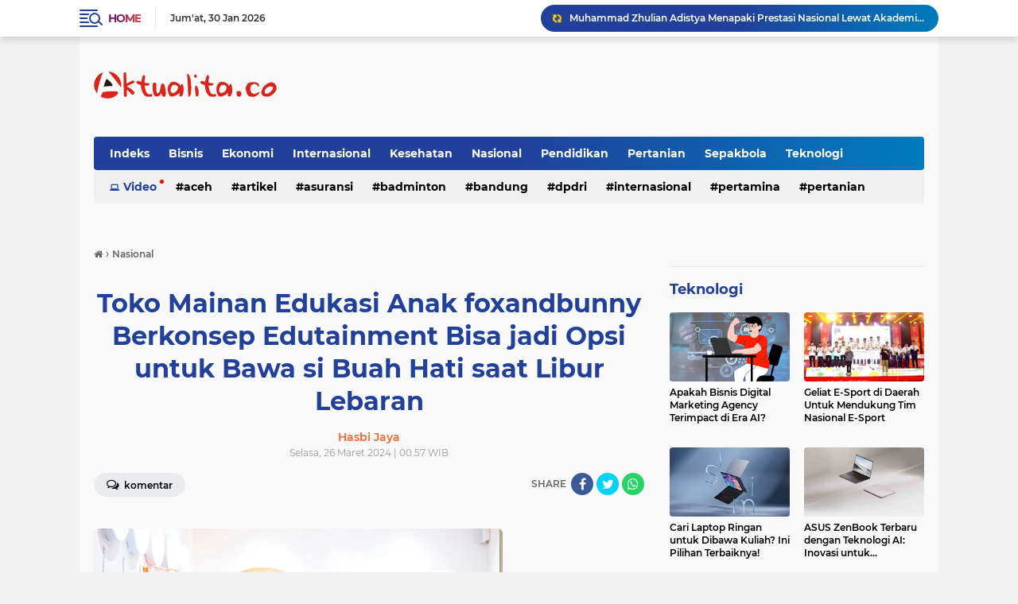

--- FILE ---
content_type: text/javascript; charset=UTF-8
request_url: https://www.aktualita.co/feeds/posts/default/-/Teknologi?orderby=published&alt=json-in-script&callback=labelthumbssidebar3
body_size: 60928
content:
// API callback
labelthumbssidebar3({"version":"1.0","encoding":"UTF-8","feed":{"xmlns":"http://www.w3.org/2005/Atom","xmlns$openSearch":"http://a9.com/-/spec/opensearchrss/1.0/","xmlns$blogger":"http://schemas.google.com/blogger/2008","xmlns$georss":"http://www.georss.org/georss","xmlns$gd":"http://schemas.google.com/g/2005","xmlns$thr":"http://purl.org/syndication/thread/1.0","id":{"$t":"tag:blogger.com,1999:blog-1232273067553025656"},"updated":{"$t":"2026-01-30T07:35:29.064+07:00"},"category":[{"term":"Nasional"},{"term":"Olahraga"},{"term":"Ekonomi dan Bisnis"},{"term":"Hiburan"},{"term":"Bulutangkis"},{"term":"Daerah"},{"term":"Kesehatan"},{"term":"Teknologi"},{"term":"Internasional"},{"term":"Pendidikan"},{"term":"Wisata"},{"term":"Sepakbola"},{"term":"Hari Penting"},{"term":"Profil"},{"term":"Politik dan Hukum"},{"term":"Bandung"},{"term":"Militer"},{"term":"Lingkungan"},{"term":"Asian Games"},{"term":"Bisnis"},{"term":"China Open 2018"},{"term":"Khasanah"},{"term":"Otomotif"},{"term":"Badminton"},{"term":"Ekonomi"},{"term":"Aceh"},{"term":"Artikel"},{"term":"DKI Jakarta"},{"term":"Sea Games 2017"},{"term":"Emas Sea Games 2017"},{"term":"Japan Open 2018"},{"term":"Pilkada Jawa Barat"},{"term":"Pilkada Sulsel"},{"term":"AFF U-18"},{"term":"Anthony Ginting"},{"term":"Atletik"},{"term":"Citizen Journalism"},{"term":"Garut"},{"term":"Kuliner"},{"term":"Medali Asian Games 2018"},{"term":"Nurdin Halid"},{"term":"Pencak Silat"},{"term":"Ridwan Kamil"},{"term":"Youtuber"},{"term":"Asian Para Games"},{"term":"BNPB"},{"term":"Film"},{"term":"Hong Kong"},{"term":"Kalajengking"},{"term":"Kelautan"},{"term":"Khazanah"},{"term":"Liga 1"},{"term":"Lowongan Kerja"},{"term":"Makassar"},{"term":"PSM Makassar"},{"term":"Pangkep"},{"term":"Perpustakaan"},{"term":"Roket Air"},{"term":"Ruselli Hartawan"},{"term":"Thomas Cup"},{"term":"Timnas U-16"},{"term":"Wondershare"},{"term":"Youtube"},{"term":"video converter"},{"term":"2019GantiPresiden"},{"term":"AMI Awards"},{"term":"AVI converter"},{"term":"Aceh Barat"},{"term":"Agraria"},{"term":"Ahmad Syaikhu"},{"term":"Amoba Band"},{"term":"Amy Search"},{"term":"Andrian Rusdianto"},{"term":"Android"},{"term":"Angkat Besi"},{"term":"Anies Baswedan"},{"term":"Asuransi"},{"term":"Atta Halilintar"},{"term":"Australia Open 2018"},{"term":"Bakso"},{"term":"Bali United"},{"term":"Bandung Air Show"},{"term":"Bandung Vintage Market"},{"term":"Barbie Batik"},{"term":"Batu Bacan"},{"term":"Bawang Dayak"},{"term":"Bayangkara FC"},{"term":"Beladiri"},{"term":"Bie The Ska"},{"term":"Biodata"},{"term":"Bobby Nasution"},{"term":"Bom Nuklir Hidrogen"},{"term":"Borneo FC"},{"term":"Boundless Love"},{"term":"Brasil"},{"term":"Bruce Djite"},{"term":"CPNS 2018"},{"term":"CV Laksana"},{"term":"Candylicious Bali"},{"term":"Citizen Journalist"},{"term":"Clara Sumarwati"},{"term":"Clash Royale"},{"term":"Clean My Android"},{"term":"DAA4"},{"term":"DPD RI"},{"term":"DPDRI"},{"term":"Dana Desa"},{"term":"Deddy Mizwar"},{"term":"Denira Wiraguna"},{"term":"Dewi Sartika"},{"term":"Diet"},{"term":"Disney"},{"term":"Doni Monardo"},{"term":"Dunia Islam"},{"term":"Egy Maulana Vikri"},{"term":"Energi"},{"term":"Esport"},{"term":"Everest"},{"term":"Fiki Alman"},{"term":"Film Aceh"},{"term":"Film Daerah"},{"term":"Free video converter"},{"term":"Galesong Institute"},{"term":"Game"},{"term":"Google"},{"term":"Gregoria Mariska"},{"term":"Gunung Merapi"},{"term":"Guru Abad 21"},{"term":"Hadiah Nobel 2017"},{"term":"Harga Karet"},{"term":"Hari Batik Nasional"},{"term":"Hari Buruh"},{"term":"Hari Militer"},{"term":"Hari Pramuka"},{"term":"Harry Potter"},{"term":"Helikopter"},{"term":"Hongaria"},{"term":"Huang Xiqiu"},{"term":"IMM Medan"},{"term":"Icci Ramadita"},{"term":"Imunisasi"},{"term":"Indomie"},{"term":"Indonesia Open"},{"term":"Indonesian Idol"},{"term":"Infrastruktur"},{"term":"Israel"},{"term":"Itenas"},{"term":"Jair Bolsanaro"},{"term":"Jakarta Fashion Week"},{"term":"Jirayut"},{"term":"Job Fair"},{"term":"Jokowi"},{"term":"Jonathan Christie"},{"term":"KAHMI"},{"term":"KDI 2018"},{"term":"KPop"},{"term":"Kabar Kampus"},{"term":"Kahiyang Ayu"},{"term":"Kamrussamad"},{"term":"Kapal Selam"},{"term":"Kevin Liliana"},{"term":"Korea Open 2018"},{"term":"Korea Utara"},{"term":"Kuyang"},{"term":"Kyamat"},{"term":"Lalu Muhammad Zohri"},{"term":"Lan Kwai Fong Carnival"},{"term":"Lapan"},{"term":"Lenovo"},{"term":"Letusan Freatik"},{"term":"Levana Varraiza"},{"term":"Liga Indonesia"},{"term":"Live Streaming"},{"term":"Lulu Hypermarket"},{"term":"MOV converter"},{"term":"MP3 converter"},{"term":"MP4 converter"},{"term":"MP4 to MOV"},{"term":"Malaysia Open 2018"},{"term":"Marianus Sae"},{"term":"Marion Jola"},{"term":"Maritim"},{"term":"Marko Simic"},{"term":"McGregor"},{"term":"Medan"},{"term":"Media"},{"term":"Menembak"},{"term":"Mentimun Jepang"},{"term":"Miftahul Jannah"},{"term":"Miss Internasional"},{"term":"Mobil Listrik"},{"term":"Muhammad Abdul Faqih"},{"term":"Musik"},{"term":"New Zealand Open 2018"},{"term":"Nigeria"},{"term":"Nussa dan Rara"},{"term":"Oksana Voevodina"},{"term":"Olaf"},{"term":"Olaf Frozen"},{"term":"Olaf's Frozen Adventure"},{"term":"PNS"},{"term":"PT DI"},{"term":"Panjat Tebing"},{"term":"Parade Kebudayaan"},{"term":"Pasuruan"},{"term":"Patung"},{"term":"Paytren"},{"term":"Pemuda Muhammadiyah"},{"term":"Penghargaan Nobel 2017"},{"term":"Persija"},{"term":"Pertamina"},{"term":"Pertanian"},{"term":"Pilgub Jawa Barat"},{"term":"Pilkada 2018"},{"term":"Pilkada Bandung"},{"term":"Plank"},{"term":"Pos Indonesia"},{"term":"Prabowo Subianto"},{"term":"Pulau Bacan"},{"term":"Purbalingga"},{"term":"Raja Muhammad V"},{"term":"RialDoni"},{"term":"Ricky Cuaca"},{"term":"Rubella"},{"term":"Rusia"},{"term":"SMSI"},{"term":"Sabang"},{"term":"Sabang Sail"},{"term":"Sea Games 2019"},{"term":"Semarang"},{"term":"Sepakbola Indonesia"},{"term":"Serikat Media Siber Indonesia"},{"term":"Shaqila Avriellia"},{"term":"Skateboard"},{"term":"Smartphone"},{"term":"Sniper"},{"term":"Sunanto"},{"term":"Supriadi"},{"term":"Sutopo Purwo Nugroho"},{"term":"Syukran Arabia Samual"},{"term":"T Series"},{"term":"Tangerang"},{"term":"Tasdi"},{"term":"Terens Puhiri"},{"term":"The Little Giantz"},{"term":"Tinju"},{"term":"Traveling"},{"term":"Traveloka"},{"term":"UIN Ar-Raniry"},{"term":"UMP 2020"},{"term":"Uang Elektronik"},{"term":"Uber Cup 2018"},{"term":"Unhas"},{"term":"V8 Raisa"},{"term":"V8 Sound"},{"term":"Vaksin MR"},{"term":"Valentine"},{"term":"Vape"},{"term":"Wilhelmus Rollo"},{"term":"Wisata Unik"},{"term":"Wizphone"},{"term":"Yogyakarta"},{"term":"Yossi Irianto"},{"term":"Yura Yunita"},{"term":"convert DVDs"},{"term":"convert mov to mp4"},{"term":"convert youtube to mp3"},{"term":"dayung"},{"term":"dr Fone"},{"term":"elephant kind"},{"term":"enlarge photo"},{"term":"erase object"},{"term":"fix photo"},{"term":"free online mov to mp4 converter"},{"term":"free online video converter"},{"term":"gaji pns"},{"term":"iPad"},{"term":"image enhancement"},{"term":"kapsul waktu"},{"term":"keepvid"},{"term":"kenaikan gaji"},{"term":"monumen kapsul waktu"},{"term":"mov to mp4"},{"term":"olaharga"},{"term":"online video converter"},{"term":"photo cutter"},{"term":"photo editing"},{"term":"photo editor"},{"term":"photo focus"},{"term":"photo maximizer"},{"term":"remove background"},{"term":"replace background"},{"term":"tes CPNS"},{"term":"wondershare video converter ultimate"},{"term":"youtube converter"}],"title":{"type":"text","$t":"Aktualita | Berita Aktual Terlengkap"},"subtitle":{"type":"html","$t":"Aktualita menyajikan Berita Aktual Terlengkap"},"link":[{"rel":"http://schemas.google.com/g/2005#feed","type":"application/atom+xml","href":"https:\/\/www.aktualita.co\/feeds\/posts\/default"},{"rel":"self","type":"application/atom+xml","href":"https:\/\/www.blogger.com\/feeds\/1232273067553025656\/posts\/default\/-\/Teknologi?alt=json-in-script\u0026orderby=published"},{"rel":"alternate","type":"text/html","href":"https:\/\/www.aktualita.co\/search\/label\/Teknologi"},{"rel":"hub","href":"http://pubsubhubbub.appspot.com/"},{"rel":"next","type":"application/atom+xml","href":"https:\/\/www.blogger.com\/feeds\/1232273067553025656\/posts\/default\/-\/Teknologi\/-\/Teknologi?alt=json-in-script\u0026start-index=26\u0026max-results=25\u0026orderby=published"}],"author":[{"name":{"$t":"zetkaef"},"uri":{"$t":"http:\/\/www.blogger.com\/profile\/13748657953665253316"},"email":{"$t":"noreply@blogger.com"},"gd$image":{"rel":"http://schemas.google.com/g/2005#thumbnail","width":"16","height":"16","src":"https:\/\/img1.blogblog.com\/img\/b16-rounded.gif"}}],"generator":{"version":"7.00","uri":"http://www.blogger.com","$t":"Blogger"},"openSearch$totalResults":{"$t":"44"},"openSearch$startIndex":{"$t":"1"},"openSearch$itemsPerPage":{"$t":"25"},"entry":[{"id":{"$t":"tag:blogger.com,1999:blog-1232273067553025656.post-5693781448152133989"},"published":{"$t":"2025-09-19T13:40:00.004+07:00"},"updated":{"$t":"2025-09-19T13:40:28.330+07:00"},"category":[{"scheme":"http://www.blogger.com/atom/ns#","term":"Teknologi"}],"title":{"type":"text","$t":" 7 Cara Efektif Menggunakan In-Chat Payment untuk Mempermudah Transaksi Digital Anda"},"content":{"type":"html","$t":"\u003Cdiv class=\"separator\" style=\"clear: both; text-align: center;\"\u003E\u003Ca href=\"https:\/\/blogger.googleusercontent.com\/img\/b\/R29vZ2xl\/AVvXsEjfU6Vi4pN4oSYJZdYt_0Jn4iop8eurnZ-aCX9FSWXtWh7m51m85gLqyt49PhyLWE63L8pEVe3jwLaYyYWm04ztuH0GDB7VME-X5yVsBNGafdTmaP3PdLDFckSjFeAnvx0XUHyZNFSefC9LqRKi_-5J3CL9HTP2DH6elpfcyLhnE-RNDF4OeR-Mm5PXaXlf\/s724\/in%20chat%20payment.jpg\" imageanchor=\"1\" style=\"margin-left: 1em; margin-right: 1em;\"\u003E\u003Cimg border=\"0\" data-original-height=\"467\" data-original-width=\"724\" src=\"https:\/\/blogger.googleusercontent.com\/img\/b\/R29vZ2xl\/AVvXsEjfU6Vi4pN4oSYJZdYt_0Jn4iop8eurnZ-aCX9FSWXtWh7m51m85gLqyt49PhyLWE63L8pEVe3jwLaYyYWm04ztuH0GDB7VME-X5yVsBNGafdTmaP3PdLDFckSjFeAnvx0XUHyZNFSefC9LqRKi_-5J3CL9HTP2DH6elpfcyLhnE-RNDF4OeR-Mm5PXaXlf\/s16000\/in%20chat%20payment.jpg\" \/\u003E\u003C\/a\u003E\u003C\/div\u003E\u003Cbr \/\u003E\u003Cp\u003E\u003Cbr \/\u003E\u003C\/p\u003E\u003Cp\u003ETeknologi pembayaran digital terus berkembang seiring dengan kebutuhan konsumen yang menginginkan proses transaksi yang cepat dan mudah. Adapun, salah satu inovasi yang semakin populer adalah \u003Ca href=\"https:\/\/www.doku.com\/produk\/other-products\/paychat\"\u003Ein-chat payment\u003C\/a\u003E.\u003C\/p\u003E\u003Cp\u003E\u003Cbr \/\u003E\u003C\/p\u003E\u003Cp\u003E\u003Ci\u003EIn-chat payment\u003C\/i\u003E yang menggabungkan komunikasi dan pembayaran dalam satu platform chat, seperti WhatsApp. Dengan metode ini, proses pembayaran tidak lagi memerlukan perpindahan aplikasi, sehingga mempercepat dan menyederhanakan transaksi.\u003C\/p\u003E\u003Cp\u003E\u003Cbr \/\u003E\u003C\/p\u003E\u003Cp\u003EPenggunaan \u003Ci\u003Ein-chat payment\u003C\/i\u003E menawarkan banyak keunggulan dibandingkan metode pembayaran konvensional. Berikut adalah tujuh cara efektif menggunakan in-chat payment yang dapat membantu bisnis dan konsumen mempercepat dan mempermudah transaksi digital.\u003C\/p\u003E\u003Cp\u003E\u003Cbr \/\u003E\u003C\/p\u003E\u003Ch2 style=\"text-align: left;\"\u003E1. Manfaatkan Proses Pembayaran Instan dalam Chat\u003C\/h2\u003E\u003Cp\u003E\u003Cbr \/\u003E\u003C\/p\u003E\u003Cp\u003EKeunggulan utama dari \u003Ci\u003Ein-chat payment\u003C\/i\u003E adalah kecepatan transaksi. Pembayaran dapat diselesaikan dalam hitungan detik, karena langsung dilakukan di aplikasi chat tanpa harus beralih ke aplikasi lain. Ini membantu menjaga arus kas bisnis dan meminimalkan risiko pembatalan akibat proses yang lama. Dibandingkan dengan metode pembayaran tradisional yang melibatkan transfer manual atau akses aplikasi perbankan, in-chat payment mengurangi banyak langkah rumit, menciptakan pengalaman pengguna yang lebih mulus.\u003C\/p\u003E\u003Cp\u003E\u003Cbr \/\u003E\u003C\/p\u003E\u003Ch2 style=\"text-align: left;\"\u003E2. Integrasi Multi Metode Pembayaran dalam Satu Platform\u003C\/h2\u003E\u003Cp\u003E\u003Cbr \/\u003E\u003C\/p\u003E\u003Cp\u003EIn-chat payment mendukung berbagai metode pembayaran dalam satu platform. Pengguna dapat memilih dari QRIS, e-wallet seperti GoPay, virtual account, hingga kartu kredit langsung di chat. Fleksibilitas ini memudahkan pelanggan memilih opsi pembayaran yang paling sesuai tanpa proses yang berbelit. Metode ini berbeda dengan pembayaran konvensional yang biasanya mengandalkan satu atau dua metode terpisah, meningkatkan peluang transaksi berhasil.\u003C\/p\u003E\u003Cp\u003E\u003Cbr \/\u003E\u003C\/p\u003E\u003Ch2 style=\"text-align: left;\"\u003E3. Pemrosesan Otomatis Melalui Payment Gateway DOKU\u003C\/h2\u003E\u003Cp\u003E\u003Cbr \/\u003E\u003C\/p\u003E\u003Cp\u003EPayment gateway seperti DOKU memainkan peran penting sebagai penghubung antara pembeli dan merchant. Setelah pembeli memilih metode pembayaran seperti GoPay, BCA KlikPay, atau kartu kredit, DOKU secara otomatis memverifikasi dan memproses transaksi dengan cepat. Ini menghilangkan kebutuhan pengecekan manual pada mutasi bank yang memakan waktu, serta mengurangi risiko keterlambatan dalam pemenuhan pesanan. DOKU memastikan konfirmasi pembayaran diterima oleh merchant secara real-time, mempercepat proses pengiriman barang atau jasa.\u0026nbsp;\u003C\/p\u003E\u003Cp\u003E\u003Cbr \/\u003E\u003C\/p\u003E\u003Ch2 style=\"text-align: left;\"\u003E4. Keamanan Transaksi dengan Standar Tinggi\u003C\/h2\u003E\u003Cp\u003E\u003Cbr \/\u003E\u003C\/p\u003E\u003Cp\u003EKeamanan adalah aspek yang sangat penting dalam transaksi digital. In-chat payment menerapkan teknologi enkripsi SSL\/TLS, sertifikasi PCI DSS, dan autentikasi dua faktor untuk melindungi data pengguna dan mencegah penipuan. Penggunaan teknologi ini tidak hanya mengamankan transaksi pembayaran, tetapi juga melindungi integrasi chat yang digunakan untuk komunikasi antara pembeli dan merchant. Ini menjamin transaksi yang lebih aman dibandingkan metode pembayaran tradisional yang terpisah dari platform komunikasi.\u003C\/p\u003E\u003Cp\u003E\u003Cbr \/\u003E\u003C\/p\u003E\u003Ch2 style=\"text-align: left;\"\u003E5. Pengalaman Pengguna yang Sederhana dan Tanpa Gangguan\u003C\/h2\u003E\u003Cp\u003E\u003Cbr \/\u003E\u003C\/p\u003E\u003Cp\u003EIn-chat payment memberikan pengalaman pengguna yang seamless karena transaksi terjadi dalam satu jalur komunikasi. Pelanggan tidak perlu keluar dari aplikasi chat untuk membuka aplikasi bank atau dompet digital, mengurangi risiko kehilangan pelanggan akibat proses yang rumit. Metode pembayaran tradisional sering mengharuskan pelanggan meninggalkan platform komunikasi dan beralih ke aplikasi lain yang berpotensi menyebabkan mereka batal melakukan pembayaran.\u003C\/p\u003E\u003Cp\u003E\u003Cbr \/\u003E\u003C\/p\u003E\u003Ch2 style=\"text-align: left;\"\u003E6. Efisiensi Biaya dan Operasional untuk Merchant\u003C\/h2\u003E\u003Cp\u003E\u003Cbr \/\u003E\u003C\/p\u003E\u003Cp\u003EMerchant dapat menghemat biaya dan waktu operasional dengan mengadopsi \u003Ci\u003Ein-chat payment\u003C\/i\u003E. Integrasi yang dilakukan sekali memungkinkan penerimaan berbagai metode pembayaran tanpa biaya tambahan untuk pengecekan manual atau administrasi yang rumit. Proses pembayaran otomatis juga mengurangi kebutuhan penagihan manual dan mempercepat rekonsiliasi keuangan. Ini memungkinkan bisnis untuk fokus pada peningkatan layanan dan penjualan tanpa terbebani oleh proses pembayaran yang panjang dan mahal.\u003C\/p\u003E\u003Cp\u003E\u003Cbr \/\u003E\u003C\/p\u003E\u003Ch2 style=\"text-align: left;\"\u003E7. Meningkatkan Konversi dan Menurunkan Tingkat Pembatalan\u003C\/h2\u003E\u003Cp\u003E\u003Cbr \/\u003E\u003C\/p\u003E\u003Cp\u003EDengan mempermudah proses checkout dalam chat, \u003Ci\u003Ein-chat payment\u003C\/i\u003E meminimalkan hambatan yang biasa terjadi saat pembayaran dilakukan secara terpisah dari interaksi penjualan. Hal ini mengarah pada peningkatan konversi transaksi dan penurunan tingkat pembatalan penjualan. Pembeli merasa lebih nyaman dan percaya karena transaksi berlangsung cepat dan aman tanpa meninggalkan chat, yang akhirnya meningkatkan loyalitas pelanggan dan pendapatan bisnis.\u003C\/p\u003E\u003Cp\u003E\u003Cbr \/\u003E\u003C\/p\u003E\u003Cp\u003E\u003Ci\u003EIn-chat payment\u003C\/i\u003E menawarkan solusi pembayaran digital yang cepat, mudah, fleksibel, aman, dan efisien dibandingkan metode pembayaran konvensional. Dengan dukungan payment gateway\u0026nbsp; bisnis dapat menerima berbagai metode pembayaran secara otomatis dan aman, sekaligus memberikan pengalaman pengguna yang lebih mulus. Untuk mempercepat proses transaksi dan meningkatkan kepuasan pelanggan, evaluasi kebutuhan bisnis Anda sekarang juga dan pertimbangkan untuk mengintegrasikan \u003Ci\u003Ein-chat paymen\u003C\/i\u003Et ke dalam sistem pembayaran digital Anda.\u003C\/p\u003E"},"link":[{"rel":"edit","type":"application/atom+xml","href":"https:\/\/www.blogger.com\/feeds\/1232273067553025656\/posts\/default\/5693781448152133989"},{"rel":"self","type":"application/atom+xml","href":"https:\/\/www.blogger.com\/feeds\/1232273067553025656\/posts\/default\/5693781448152133989"},{"rel":"alternate","type":"text/html","href":"https:\/\/www.aktualita.co\/2025\/09\/7-cara-efektif-menggunakan-in-chat.html","title":" 7 Cara Efektif Menggunakan In-Chat Payment untuk Mempermudah Transaksi Digital Anda"}],"author":[{"name":{"$t":"Unknown"},"email":{"$t":"noreply@blogger.com"},"gd$image":{"rel":"http://schemas.google.com/g/2005#thumbnail","width":"16","height":"16","src":"https:\/\/img1.blogblog.com\/img\/b16-rounded.gif"}}],"media$thumbnail":{"xmlns$media":"http://search.yahoo.com/mrss/","url":"https:\/\/blogger.googleusercontent.com\/img\/b\/R29vZ2xl\/AVvXsEjfU6Vi4pN4oSYJZdYt_0Jn4iop8eurnZ-aCX9FSWXtWh7m51m85gLqyt49PhyLWE63L8pEVe3jwLaYyYWm04ztuH0GDB7VME-X5yVsBNGafdTmaP3PdLDFckSjFeAnvx0XUHyZNFSefC9LqRKi_-5J3CL9HTP2DH6elpfcyLhnE-RNDF4OeR-Mm5PXaXlf\/s72-c\/in%20chat%20payment.jpg","height":"72","width":"72"}},{"id":{"$t":"tag:blogger.com,1999:blog-1232273067553025656.post-4751676245135937109"},"published":{"$t":"2025-07-25T07:12:00.001+07:00"},"updated":{"$t":"2025-07-25T07:12:12.689+07:00"},"category":[{"scheme":"http://www.blogger.com/atom/ns#","term":"Teknologi"}],"title":{"type":"text","$t":"Apakah Bisnis Digital Marketing Agency Terimpact di Era AI?"},"content":{"type":"html","$t":"\u003Cspan id=\"docs-internal-guid-c8f04ae7-7fff-8078-bb9e-49a666d70634\"\u003E\u003Cp dir=\"ltr\" style=\"line-height: 1.38; margin-bottom: 12pt; margin-top: 12pt;\"\u003E\u003C\/p\u003E\u003Cdiv class=\"separator\" style=\"clear: both; text-align: center;\"\u003E\u003Ca href=\"https:\/\/blogger.googleusercontent.com\/img\/b\/R29vZ2xl\/AVvXsEjDbTD1ZB9JVZUNf2hbsBttGFNFSgN5SsSZKRPd8jNvPJ7SBWKUZOVwZsIJBtUNdgoTPDfCJ8Bvtg1YBTX6FBN8lHTsb8W8Oioc4sDGVYlfk2tnPLUM1sZ3TAa18wkr5zgYral78Xv5ui1gtMGMNmYWI0F2otoiEMLorA-biDS0xFAWql1rpYR_hd1vvwKG\/s720\/digital%20marketing%20today.jpg\" imageanchor=\"1\" style=\"margin-left: 1em; margin-right: 1em;\"\u003E\u003Cimg border=\"0\" data-original-height=\"480\" data-original-width=\"720\" src=\"https:\/\/blogger.googleusercontent.com\/img\/b\/R29vZ2xl\/AVvXsEjDbTD1ZB9JVZUNf2hbsBttGFNFSgN5SsSZKRPd8jNvPJ7SBWKUZOVwZsIJBtUNdgoTPDfCJ8Bvtg1YBTX6FBN8lHTsb8W8Oioc4sDGVYlfk2tnPLUM1sZ3TAa18wkr5zgYral78Xv5ui1gtMGMNmYWI0F2otoiEMLorA-biDS0xFAWql1rpYR_hd1vvwKG\/s16000\/digital%20marketing%20today.jpg\" \/\u003E\u003C\/a\u003E\u003C\/div\u003E\u003Cbr \/\u003E\u003Cspan style=\"font-family: Arial, sans-serif; font-size: 11pt; font-variant-alternates: normal; font-variant-east-asian: normal; font-variant-emoji: normal; font-variant-numeric: normal; font-variant-position: normal; vertical-align: baseline; white-space-collapse: preserve;\"\u003E\u003Cbr \/\u003E\u003C\/span\u003E\u003Cp\u003E\u003C\/p\u003E\u003Cp dir=\"ltr\" style=\"line-height: 1.38; margin-bottom: 12pt; margin-top: 12pt;\"\u003E\u003Cspan style=\"font-family: Arial, sans-serif; font-size: 11pt; font-variant-alternates: normal; font-variant-east-asian: normal; font-variant-emoji: normal; font-variant-numeric: normal; font-variant-position: normal; vertical-align: baseline; white-space-collapse: preserve;\"\u003EPerkembangan teknologi yang pesat dalam beberapa tahun terakhir telah mengubah banyak aspek kehidupan, terutama dalam dunia bisnis. Salah satu sektor yang mengalami perubahan signifikan adalah industri pemasaran digital. Digital marketing agency, yang sebelumnya mengandalkan teknik-teknik tradisional dalam mengelola kampanye pemasaran, kini harus beradaptasi dengan cepat seiring munculnya kecerdasan buatan (AI). Lalu, bagaimana sebenarnya AI berdampak pada bisnis digital marketing agency? Apakah perubahan ini membawa dampak positif atau justru tantangan baru yang harus dihadapi?\u003C\/span\u003E\u003C\/p\u003E\u003Cp dir=\"ltr\" style=\"line-height: 1.38; margin-bottom: 12pt; margin-top: 12pt;\"\u003E\u003Cspan style=\"font-family: Arial, sans-serif; font-size: 11pt; font-variant-alternates: normal; font-variant-east-asian: normal; font-variant-emoji: normal; font-variant-numeric: normal; font-variant-position: normal; font-weight: 700; vertical-align: baseline; white-space-collapse: preserve;\"\u003EPentingnya Digital Marketing Agency dalam Dunia Bisnis\u003C\/span\u003E\u003C\/p\u003E\u003Cp dir=\"ltr\" style=\"line-height: 1.38; margin-bottom: 12pt; margin-top: 12pt;\"\u003E\u003Cspan style=\"font-family: Arial, sans-serif; font-size: 11pt; font-variant-alternates: normal; font-variant-east-asian: normal; font-variant-emoji: normal; font-variant-numeric: normal; font-variant-position: normal; vertical-align: baseline; white-space-collapse: preserve;\"\u003ESebelum membahas lebih jauh mengenai pengaruh AI, mari kita pahami terlebih dahulu peran digital marketing agency dalam dunia bisnis. Sebuah digital marketing agency memiliki fungsi penting dalam membantu perusahaan untuk memasarkan produk atau jasa mereka secara online. Agensi ini menawarkan berbagai layanan, mulai dari pembuatan website, pengelolaan iklan digital, SEO, hingga pemasaran media sosial. Dengan menggunakan teknik dan strategi yang terukur, digital marketing agency membantu klien untuk menjangkau audiens yang lebih luas dan meningkatkan penjualan.\u003C\/span\u003E\u003C\/p\u003E\u003Cp dir=\"ltr\" style=\"line-height: 1.38; margin-bottom: 12pt; margin-top: 12pt;\"\u003E\u003Cspan style=\"font-family: Arial, sans-serif; font-size: 11pt; font-variant-alternates: normal; font-variant-east-asian: normal; font-variant-emoji: normal; font-variant-numeric: normal; font-variant-position: normal; vertical-align: baseline; white-space-collapse: preserve;\"\u003ENamun, seperti halnya bisnis lainnya, digital marketing agency juga terus berkembang. Agensi ini tidak lagi hanya mengandalkan metode yang telah ada, tetapi mulai memanfaatkan teknologi canggih, salah satunya adalah AI, untuk meningkatkan efisiensi dan efektivitas strategi pemasaran.\u003C\/span\u003E\u003C\/p\u003E\u003Cp dir=\"ltr\" style=\"line-height: 1.38; margin-bottom: 12pt; margin-top: 12pt;\"\u003E\u003Cspan style=\"font-family: Arial, sans-serif; font-size: 11pt; font-variant-alternates: normal; font-variant-east-asian: normal; font-variant-emoji: normal; font-variant-numeric: normal; font-variant-position: normal; font-weight: 700; vertical-align: baseline; white-space-collapse: preserve;\"\u003EAI dan Transformasi Digital Marketing Agency\u003C\/span\u003E\u003C\/p\u003E\u003Cp dir=\"ltr\" style=\"line-height: 1.38; margin-bottom: 12pt; margin-top: 12pt;\"\u003E\u003Cspan style=\"font-family: Arial, sans-serif; font-size: 11pt; font-variant-alternates: normal; font-variant-east-asian: normal; font-variant-emoji: normal; font-variant-numeric: normal; font-variant-position: normal; vertical-align: baseline; white-space-collapse: preserve;\"\u003EKecerdasan buatan atau Artificial Intelligence (AI) telah membuka berbagai peluang baru di dunia pemasaran digital. Dalam beberapa tahun terakhir, banyak\u003C\/span\u003E\u003Ca href=\"https:\/\/promote.webarq.com\/id\/digital-marketing-agency-jakarta\" style=\"text-decoration-line: none;\"\u003E\u003Cspan style=\"color: #1155cc; font-family: Arial, sans-serif; font-size: 11pt; font-variant-alternates: normal; font-variant-east-asian: normal; font-variant-emoji: normal; font-variant-numeric: normal; font-variant-position: normal; text-decoration-line: underline; text-decoration-skip-ink: none; vertical-align: baseline; white-space-collapse: preserve;\"\u003E digital marketing agency\u003C\/span\u003E\u003C\/a\u003E\u003Cspan style=\"font-family: Arial, sans-serif; font-size: 11pt; font-variant-alternates: normal; font-variant-east-asian: normal; font-variant-emoji: normal; font-variant-numeric: normal; font-variant-position: normal; vertical-align: baseline; white-space-collapse: preserve;\"\u003E mulai mengintegrasikan AI dalam strategi pemasaran mereka. Teknologi AI memungkinkan agensi untuk mengotomatisasi berbagai proses, mulai dari analisis data hingga personalisasi konten untuk audiens.\u003C\/span\u003E\u003C\/p\u003E\u003Cp dir=\"ltr\" style=\"line-height: 1.38; margin-bottom: 12pt; margin-top: 12pt;\"\u003E\u003Cspan style=\"font-family: Arial, sans-serif; font-size: 11pt; font-variant-alternates: normal; font-variant-east-asian: normal; font-variant-emoji: normal; font-variant-numeric: normal; font-variant-position: normal; vertical-align: baseline; white-space-collapse: preserve;\"\u003ESalah satu contoh penerapan AI yang semakin populer adalah penggunaan chatbots dalam komunikasi dengan pelanggan. Dengan AI, chatbots dapat berkomunikasi secara real-time dengan pelanggan, menjawab pertanyaan mereka, dan bahkan membantu mereka melakukan pembelian. Teknologi ini tidak hanya meningkatkan pengalaman pengguna, tetapi juga mengurangi beban kerja tim pemasaran, yang sebelumnya harus menangani berbagai pertanyaan manual dari pelanggan.\u003C\/span\u003E\u003C\/p\u003E\u003Cp dir=\"ltr\" style=\"line-height: 1.38; margin-bottom: 12pt; margin-top: 12pt;\"\u003E\u003Cspan style=\"font-family: Arial, sans-serif; font-size: 11pt; font-variant-alternates: normal; font-variant-east-asian: normal; font-variant-emoji: normal; font-variant-numeric: normal; font-variant-position: normal; vertical-align: baseline; white-space-collapse: preserve;\"\u003EAI juga memungkinkan digital marketing agency untuk lebih memahami perilaku audiens. Dengan menggunakan machine learning dan analitik data, agensi dapat mengidentifikasi pola-pola dalam data yang sebelumnya sulit terlihat, seperti waktu terbaik untuk mengirim email, jenis konten yang paling banyak dilihat oleh audiens, atau produk yang sering dibeli oleh pelanggan. Dengan pemahaman yang lebih dalam ini, agensi dapat merancang kampanye yang lebih efektif dan terpersonalisasi.\u003C\/span\u003E\u003C\/p\u003E\u003Cp dir=\"ltr\" style=\"line-height: 1.38; margin-bottom: 12pt; margin-top: 12pt;\"\u003E\u003Cspan style=\"font-family: Arial, sans-serif; font-size: 11pt; font-variant-alternates: normal; font-variant-east-asian: normal; font-variant-emoji: normal; font-variant-numeric: normal; font-variant-position: normal; font-weight: 700; vertical-align: baseline; white-space-collapse: preserve;\"\u003EDampak Positif AI pada Digital Marketing Agency\u003C\/span\u003E\u003C\/p\u003E\u003Cp dir=\"ltr\" style=\"line-height: 1.38; margin-bottom: 12pt; margin-top: 12pt;\"\u003E\u003Cspan style=\"font-family: Arial, sans-serif; font-size: 11pt; font-variant-alternates: normal; font-variant-east-asian: normal; font-variant-emoji: normal; font-variant-numeric: normal; font-variant-position: normal; vertical-align: baseline; white-space-collapse: preserve;\"\u003ESalah satu dampak terbesar dari AI pada digital marketing agency adalah kemampuannya untuk meningkatkan \u003C\/span\u003E\u003Cspan style=\"font-family: Arial, sans-serif; font-size: 11pt; font-variant-alternates: normal; font-variant-east-asian: normal; font-variant-emoji: normal; font-variant-numeric: normal; font-variant-position: normal; font-weight: 700; vertical-align: baseline; white-space-collapse: preserve;\"\u003Eefisiensi\u003C\/span\u003E\u003Cspan style=\"font-family: Arial, sans-serif; font-size: 11pt; font-variant-alternates: normal; font-variant-east-asian: normal; font-variant-emoji: normal; font-variant-numeric: normal; font-variant-position: normal; vertical-align: baseline; white-space-collapse: preserve;\"\u003E. Teknologi ini dapat mengotomatisasi berbagai tugas yang sebelumnya memakan waktu, seperti analisis data, pengelolaan kampanye iklan, dan pembuatan laporan. Hal ini memungkinkan digital marketing agency untuk fokus pada aspek yang lebih strategis, seperti merancang ide-ide kreatif dan mengembangkan hubungan dengan klien.\u003C\/span\u003E\u003C\/p\u003E\u003Cp dir=\"ltr\" style=\"line-height: 1.38; margin-bottom: 12pt; margin-top: 12pt;\"\u003E\u003Cspan style=\"font-family: Arial, sans-serif; font-size: 11pt; font-variant-alternates: normal; font-variant-east-asian: normal; font-variant-emoji: normal; font-variant-numeric: normal; font-variant-position: normal; vertical-align: baseline; white-space-collapse: preserve;\"\u003ESelain itu, AI juga membantu dalam \u003C\/span\u003E\u003Cspan style=\"font-family: Arial, sans-serif; font-size: 11pt; font-variant-alternates: normal; font-variant-east-asian: normal; font-variant-emoji: normal; font-variant-numeric: normal; font-variant-position: normal; font-weight: 700; vertical-align: baseline; white-space-collapse: preserve;\"\u003Epersonalisasi pemasaran\u003C\/span\u003E\u003Cspan style=\"font-family: Arial, sans-serif; font-size: 11pt; font-variant-alternates: normal; font-variant-east-asian: normal; font-variant-emoji: normal; font-variant-numeric: normal; font-variant-position: normal; vertical-align: baseline; white-space-collapse: preserve;\"\u003E. Dengan menggunakan teknologi AI, digital marketing agency dapat membuat konten yang lebih relevan dan sesuai dengan kebutuhan audiens. Sebagai contoh, melalui analisis data, AI dapat memberikan rekomendasi produk yang lebih tepat kepada pelanggan berdasarkan perilaku mereka sebelumnya. Hal ini tidak hanya meningkatkan pengalaman pengguna, tetapi juga berpotensi meningkatkan konversi dan penjualan.\u003C\/span\u003E\u003C\/p\u003E\u003Cp dir=\"ltr\" style=\"line-height: 1.38; margin-bottom: 12pt; margin-top: 12pt;\"\u003E\u003Cspan style=\"font-family: Arial, sans-serif; font-size: 11pt; font-variant-alternates: normal; font-variant-east-asian: normal; font-variant-emoji: normal; font-variant-numeric: normal; font-variant-position: normal; font-weight: 700; vertical-align: baseline; white-space-collapse: preserve;\"\u003ETantangan yang Dihadapi Digital Marketing Agency di Era AI\u003C\/span\u003E\u003C\/p\u003E\u003Cp dir=\"ltr\" style=\"line-height: 1.38; margin-bottom: 12pt; margin-top: 12pt;\"\u003E\u003Cspan style=\"font-family: Arial, sans-serif; font-size: 11pt; font-variant-alternates: normal; font-variant-east-asian: normal; font-variant-emoji: normal; font-variant-numeric: normal; font-variant-position: normal; vertical-align: baseline; white-space-collapse: preserve;\"\u003EMeskipun AI menawarkan banyak manfaat, tentu ada tantangan yang harus dihadapi oleh digital marketing agency dalam mengimplementasikan teknologi ini. Salah satunya adalah \u003C\/span\u003E\u003Cspan style=\"font-family: Arial, sans-serif; font-size: 11pt; font-variant-alternates: normal; font-variant-east-asian: normal; font-variant-emoji: normal; font-variant-numeric: normal; font-variant-position: normal; font-weight: 700; vertical-align: baseline; white-space-collapse: preserve;\"\u003Ebiaya investasi\u003C\/span\u003E\u003Cspan style=\"font-family: Arial, sans-serif; font-size: 11pt; font-variant-alternates: normal; font-variant-east-asian: normal; font-variant-emoji: normal; font-variant-numeric: normal; font-variant-position: normal; vertical-align: baseline; white-space-collapse: preserve;\"\u003E. Untuk mengintegrasikan AI ke dalam strategi pemasaran, digital marketing agency harus berinvestasi dalam perangkat lunak, pelatihan tim, serta infrastruktur yang diperlukan. Bagi agensi kecil atau yang baru berkembang, biaya ini bisa menjadi kendala.\u003C\/span\u003E\u003C\/p\u003E\u003Cp dir=\"ltr\" style=\"line-height: 1.38; margin-bottom: 12pt; margin-top: 12pt;\"\u003E\u003Cspan style=\"font-family: Arial, sans-serif; font-size: 11pt; font-variant-alternates: normal; font-variant-east-asian: normal; font-variant-emoji: normal; font-variant-numeric: normal; font-variant-position: normal; vertical-align: baseline; white-space-collapse: preserve;\"\u003ESelain itu, masih ada \u003C\/span\u003E\u003Cspan style=\"font-family: Arial, sans-serif; font-size: 11pt; font-variant-alternates: normal; font-variant-east-asian: normal; font-variant-emoji: normal; font-variant-numeric: normal; font-variant-position: normal; font-weight: 700; vertical-align: baseline; white-space-collapse: preserve;\"\u003Ekekhawatiran tentang privasi data\u003C\/span\u003E\u003Cspan style=\"font-family: Arial, sans-serif; font-size: 11pt; font-variant-alternates: normal; font-variant-east-asian: normal; font-variant-emoji: normal; font-variant-numeric: normal; font-variant-position: normal; vertical-align: baseline; white-space-collapse: preserve;\"\u003E. Karena AI bekerja dengan menganalisis data pelanggan, digital marketing agency harus memastikan bahwa data yang digunakan aman dan sesuai dengan regulasi yang berlaku, seperti GDPR. Penggunaan AI untuk mengumpulkan data juga harus dilakukan dengan hati-hati untuk menghindari pelanggaran privasi dan kehilangan kepercayaan pelanggan.\u003C\/span\u003E\u003C\/p\u003E\u003Cp dir=\"ltr\" style=\"line-height: 1.38; margin-bottom: 12pt; margin-top: 12pt;\"\u003E\u003Cspan style=\"font-family: Arial, sans-serif; font-size: 11pt; font-variant-alternates: normal; font-variant-east-asian: normal; font-variant-emoji: normal; font-variant-numeric: normal; font-variant-position: normal; font-weight: 700; vertical-align: baseline; white-space-collapse: preserve;\"\u003EDigital Marketing Agency dan Perubahan Peran dalam Era AI\u003C\/span\u003E\u003C\/p\u003E\u003Cp dir=\"ltr\" style=\"line-height: 1.38; margin-bottom: 12pt; margin-top: 12pt;\"\u003E\u003Cspan style=\"font-family: Arial, sans-serif; font-size: 11pt; font-variant-alternates: normal; font-variant-east-asian: normal; font-variant-emoji: normal; font-variant-numeric: normal; font-variant-position: normal; vertical-align: baseline; white-space-collapse: preserve;\"\u003EAI bukan hanya merubah cara digital marketing agency bekerja, tetapi juga mengubah \u003C\/span\u003E\u003Cspan style=\"font-family: Arial, sans-serif; font-size: 11pt; font-variant-alternates: normal; font-variant-east-asian: normal; font-variant-emoji: normal; font-variant-numeric: normal; font-variant-position: normal; font-weight: 700; vertical-align: baseline; white-space-collapse: preserve;\"\u003Eperan agensi itu sendiri\u003C\/span\u003E\u003Cspan style=\"font-family: Arial, sans-serif; font-size: 11pt; font-variant-alternates: normal; font-variant-east-asian: normal; font-variant-emoji: normal; font-variant-numeric: normal; font-variant-position: normal; vertical-align: baseline; white-space-collapse: preserve;\"\u003E. Dulu, digital marketing agency berfokus pada pembuatan dan pengelolaan kampanye iklan. Namun, dengan adanya AI, agensi kini lebih berfokus pada analisis data, personalisasi, dan pengoptimalan kampanye secara real-time. Mereka tidak hanya menjadi pengelola iklan, tetapi juga penasihat strategis yang membantu klien memahami audiens mereka dan mengembangkan kampanye yang lebih relevan.\u003C\/span\u003E\u003C\/p\u003E\u003Cp dir=\"ltr\" style=\"line-height: 1.38; margin-bottom: 12pt; margin-top: 12pt;\"\u003E\u003Cspan style=\"font-family: Arial, sans-serif; font-size: 11pt; font-variant-alternates: normal; font-variant-east-asian: normal; font-variant-emoji: normal; font-variant-numeric: normal; font-variant-position: normal; vertical-align: baseline; white-space-collapse: preserve;\"\u003EDigital marketing agency sekarang memiliki akses ke \u003C\/span\u003E\u003Cspan style=\"font-family: Arial, sans-serif; font-size: 11pt; font-variant-alternates: normal; font-variant-east-asian: normal; font-variant-emoji: normal; font-variant-numeric: normal; font-variant-position: normal; font-weight: 700; vertical-align: baseline; white-space-collapse: preserve;\"\u003Ealat otomatisasi dan analitik canggih\u003C\/span\u003E\u003Cspan style=\"font-family: Arial, sans-serif; font-size: 11pt; font-variant-alternates: normal; font-variant-east-asian: normal; font-variant-emoji: normal; font-variant-numeric: normal; font-variant-position: normal; vertical-align: baseline; white-space-collapse: preserve;\"\u003E, yang memungkinkan mereka memberikan layanan yang lebih terperinci dan terukur. Mereka juga menjadi lebih responsif terhadap perubahan pasar dan kebutuhan audiens, karena AI memungkinkan agensi untuk melakukan perubahan secara cepat dan efisien.\u003C\/span\u003E\u003C\/p\u003E\u003Cp dir=\"ltr\" style=\"line-height: 1.38; margin-bottom: 12pt; margin-top: 12pt;\"\u003E\u003Cspan style=\"font-family: Arial, sans-serif; font-size: 11pt; font-variant-alternates: normal; font-variant-east-asian: normal; font-variant-emoji: normal; font-variant-numeric: normal; font-variant-position: normal; font-weight: 700; vertical-align: baseline; white-space-collapse: preserve;\"\u003EKesimpulan: Mengapa Bisnis Digital Marketing Agency Tetap Relevan di Era AI?\u003C\/span\u003E\u003C\/p\u003E\u003Cp dir=\"ltr\" style=\"line-height: 1.38; margin-bottom: 12pt; margin-top: 12pt;\"\u003E\u003Cspan style=\"font-family: Arial, sans-serif; font-size: 11pt; font-variant-alternates: normal; font-variant-east-asian: normal; font-variant-emoji: normal; font-variant-numeric: normal; font-variant-position: normal; vertical-align: baseline; white-space-collapse: preserve;\"\u003EMeskipun AI telah membawa banyak perubahan dalam cara digital marketing agency bekerja, bisnis agensi ini tetap relevan dan bahkan semakin berkembang. Teknologi ini menawarkan berbagai manfaat yang dapat membantu agensi untuk meningkatkan efisiensi, personalisasi, dan efektivitas kampanye pemasaran. Namun, seperti halnya teknologi lainnya, implementasi AI memerlukan investasi, pemahaman, dan kehati-hatian dalam penggunaan data.\u003C\/span\u003E\u003C\/p\u003E\u003C\/span\u003E\u003Cp\u003E\u003Cspan style=\"font-family: Arial, sans-serif; font-size: 11pt; font-variant-alternates: normal; font-variant-east-asian: normal; font-variant-emoji: normal; font-variant-numeric: normal; font-variant-position: normal; vertical-align: baseline; white-space-collapse: preserve;\"\u003EBagi Anda yang membutuhkan bantuan terkait strategi pemasaran digital berbasis AI, \u003C\/span\u003E\u003Cspan style=\"font-family: Arial, sans-serif; font-size: 11pt; font-variant-alternates: normal; font-variant-east-asian: normal; font-variant-emoji: normal; font-variant-numeric: normal; font-variant-position: normal; font-weight: 700; vertical-align: baseline; white-space-collapse: preserve;\"\u003EWEBARQ\u003C\/span\u003E\u003Cspan style=\"font-family: Arial, sans-serif; font-size: 11pt; font-variant-alternates: normal; font-variant-east-asian: normal; font-variant-emoji: normal; font-variant-numeric: normal; font-variant-position: normal; vertical-align: baseline; white-space-collapse: preserve;\"\u003E siap membantu. Kami adalah digital marketing agency yang berpengalaman dalam mengoptimalkan kampanye pemasaran dengan teknologi terbaru. Jangan ragu untuk menghubungi WEBARQ untuk konsultasi lebih lanjut. Dengan \u003C\/span\u003E\u003Cspan style=\"font-family: Arial, sans-serif; font-size: 11pt; font-variant-alternates: normal; font-variant-east-asian: normal; font-variant-emoji: normal; font-variant-numeric: normal; font-variant-position: normal; font-weight: 700; vertical-align: baseline; white-space-collapse: preserve;\"\u003EWEBARQ\u003C\/span\u003E\u003Cspan style=\"font-family: Arial, sans-serif; font-size: 11pt; font-variant-alternates: normal; font-variant-east-asian: normal; font-variant-emoji: normal; font-variant-numeric: normal; font-variant-position: normal; vertical-align: baseline; white-space-collapse: preserve;\"\u003E, Anda bisa yakin bahwa bisnis Anda akan berada di tangan yang tepat dalam menghadapi tantangan dunia digital yang semakin berkembang.\u003C\/span\u003E\u0026nbsp;\u003C\/p\u003E"},"link":[{"rel":"edit","type":"application/atom+xml","href":"https:\/\/www.blogger.com\/feeds\/1232273067553025656\/posts\/default\/4751676245135937109"},{"rel":"self","type":"application/atom+xml","href":"https:\/\/www.blogger.com\/feeds\/1232273067553025656\/posts\/default\/4751676245135937109"},{"rel":"alternate","type":"text/html","href":"https:\/\/www.aktualita.co\/2025\/07\/apakah-bisnis-digital-marketing-agency.html","title":"Apakah Bisnis Digital Marketing Agency Terimpact di Era AI?"}],"author":[{"name":{"$t":"Unknown"},"email":{"$t":"noreply@blogger.com"},"gd$image":{"rel":"http://schemas.google.com/g/2005#thumbnail","width":"16","height":"16","src":"https:\/\/img1.blogblog.com\/img\/b16-rounded.gif"}}],"media$thumbnail":{"xmlns$media":"http://search.yahoo.com/mrss/","url":"https:\/\/blogger.googleusercontent.com\/img\/b\/R29vZ2xl\/AVvXsEjDbTD1ZB9JVZUNf2hbsBttGFNFSgN5SsSZKRPd8jNvPJ7SBWKUZOVwZsIJBtUNdgoTPDfCJ8Bvtg1YBTX6FBN8lHTsb8W8Oioc4sDGVYlfk2tnPLUM1sZ3TAa18wkr5zgYral78Xv5ui1gtMGMNmYWI0F2otoiEMLorA-biDS0xFAWql1rpYR_hd1vvwKG\/s72-c\/digital%20marketing%20today.jpg","height":"72","width":"72"}},{"id":{"$t":"tag:blogger.com,1999:blog-1232273067553025656.post-1144838788478165724"},"published":{"$t":"2025-02-05T08:15:00.001+07:00"},"updated":{"$t":"2025-04-22T07:31:02.220+07:00"},"category":[{"scheme":"http://www.blogger.com/atom/ns#","term":"Teknologi"}],"title":{"type":"text","$t":" Geliat E-Sport di Daerah Untuk Mendukung Tim Nasional E-Sport"},"content":{"type":"html","$t":"\u003Ctable align=\"center\" cellpadding=\"0\" cellspacing=\"0\" class=\"tr-caption-container\" style=\"margin-left: auto; margin-right: auto;\"\u003E\u003Ctbody\u003E\u003Ctr\u003E\u003Ctd style=\"text-align: center;\"\u003E\u003Ca href=\"https:\/\/blogger.googleusercontent.com\/img\/b\/R29vZ2xl\/AVvXsEjuwUZM6Nycab9k8Uvdg8U4xOIr6KD5n1XdO65YZWQAhMVmx-vdrLlaWV4u-kmcwFshOWKKhIaSbClb1jmbqOqlsc1iQdtm-kwmFzt54iwDvlq9uKAvfuPQev7W8rkmDWi1Dn9Hq0fy8MMCt_51S_QQg4XoIM6k7jdlWLjH7X9u9fDPj8qDdPuDNaVjlXaJ\/s720\/esport%20daerah.jpg\" style=\"margin-left: auto; margin-right: auto;\"\u003E\u003Cimg border=\"0\" data-original-height=\"380\" data-original-width=\"720\" src=\"https:\/\/blogger.googleusercontent.com\/img\/b\/R29vZ2xl\/AVvXsEjuwUZM6Nycab9k8Uvdg8U4xOIr6KD5n1XdO65YZWQAhMVmx-vdrLlaWV4u-kmcwFshOWKKhIaSbClb1jmbqOqlsc1iQdtm-kwmFzt54iwDvlq9uKAvfuPQev7W8rkmDWi1Dn9Hq0fy8MMCt_51S_QQg4XoIM6k7jdlWLjH7X9u9fDPj8qDdPuDNaVjlXaJ\/s16000\/esport%20daerah.jpg\" \/\u003E\u003C\/a\u003E\u003C\/td\u003E\u003C\/tr\u003E\u003Ctr\u003E\u003Ctd class=\"tr-caption\" style=\"text-align: center;\"\u003E\u003C\/td\u003E\u003C\/tr\u003E\u003C\/tbody\u003E\u003C\/table\u003E\u003Cbr \/\u003E\u003Cp\u003ESepanjang tahun 2024 beberapa kejuaraan berhasil dimenangkan oleh Tim E-Sport Indonesia. Pada Februari 2024, tim nasional eFootball Indonesia menjuarai FC eAsian Cup Qatar 2023. Tak hanya itu Indonesia juga sukses meraih yang terbaik pada ajang\u0026nbsp; FIFAe World Cup featuring Football Manager 2024 di Liverpool, Inggris, pada September. Juga saat timnas eFootball Indonesia menjadi kampiun Piala Dunia gim elektronik sepak bola FIFA atau FIFAe World Cup 2024 untuk kategori konsol.\u0026nbsp;\u003C\/p\u003E\u003Cp\u003E\u003Cbr \/\u003E\u003C\/p\u003E\u003Cp\u003EIndonesia juga meraih juara umum pada 16th IESF World Esports Championship 2024 di Riyadh, Arab Saudi pada November 2024. Tak berhenti, tim nasional esport Indonesia nomor MLBB putri kembali meraih hasil fantastis. Tim ini meraih medali emas dalam Asian Esports Games 2024 Bangkok.\u0026nbsp;\u0026nbsp;\u003C\/p\u003E\u003Cp\u003E\u003Cbr \/\u003E\u003C\/p\u003E\u003Cp\u003ETidak hanya meraih kemenangan di berbagai ajang. Federasi E-Sport Indonesia juga meraih yang terbaik. Pada tahun 2024,\u0026nbsp; International Esports Federation (IESF) menobatkan Pengurus Besar Esports Seluruh Indonesia (PB ESI) sebagai federasi esport terbaik tahun 2024.\u0026nbsp;\u003C\/p\u003E\u003Cp\u003E\u003Cbr \/\u003E\u003C\/p\u003E\u003Cp\u003ETak bisa dipungkiri, hal ini terjadi karena sejumlah program yang diusung oleh PB ESI seperti Liga Esport Nasional 2024 yang penyelenggaraannya berjenjang.\u003C\/p\u003E\u003Cp\u003E\u003Cbr \/\u003E\u003C\/p\u003E\u003Ch2 style=\"text-align: left;\"\u003EBangkitnya E-Sport di Daerah\u0026nbsp;\u003C\/h2\u003E\u003Cp\u003E\u003Cbr \/\u003E\u003C\/p\u003E\u003Cp\u003EGeliat perkembangan E-Sport di daerah juga ikut bergerak. Di daerah tidak hanya memiliki tim E-Sport tetapi juga lahirnya wadah pembinaan E-Sport. Salah satunya PERENASI yang merupakan organisasi yag fokus pada pembinaan teknis, taktis, mental, dan juga fisik bagi atlet E-Sport. Mereka juga aktif mengadakan turnamen dan kompetisi internal.\u0026nbsp;\u003C\/p\u003E\u003Cp\u003E\u003Cbr \/\u003E\u003C\/p\u003E\u003Cp\u003EWalaupun demikian, sejumnlah kendalah masih harus ditemui di daerah terutama masih belum meratanya infrastruktur jaringan komunikasi. Akses internet menjadi salah satu kebutuhan penting bagi turnamen E-Sport.\u003C\/p\u003E\u003Cp\u003E\u003Cbr \/\u003E\u003C\/p\u003E\u003Ch2 style=\"text-align: left;\"\u003EE-Sport Pada Turnamen Multievent\u0026nbsp;\u003C\/h2\u003E\u003Cp\u003E\u003Cbr \/\u003E\u003C\/p\u003E\u003Cp\u003EKomitmen untuk meningkatkan kegairahan E-Sport di seluruh daerah di Indonesia terlihat saat penyelenggaraan PON XX Papua, di mana E-Sport dipertandingkan sebagai cabang olahraga eksibisi. Lalu pada PON XXI tahun 2024 di Aceh-Sumut, E-Sport menjadi cabang olahraga resmi bersama 64 cabang olahraga lainnya.\u0026nbsp;\u003C\/p\u003E\u003Cp\u003E\u003Cbr \/\u003E\u003C\/p\u003E\u003Cp\u003ETercatat 24 Provinsi ikut serta melibatkan 260 atlet. Game yang menjadi cabang resmi yaitu Mobile Legends: Bang Bang (MLBB), Garena Free Fire, PUBG Mobile, Lokapala, dan eFootball. Adapun Battle of Guardian (BoG) dan Honor of Kings (HOK) menjadi cabang eksibisi.\u0026nbsp;\u0026nbsp;\u003C\/p\u003E\u003Cp\u003E\u003Cbr \/\u003E\u003C\/p\u003E\u003Cp\u003EMembangkitkan kegairahan dan partisipasi atlet E-Sport di daerah penting artinya untuk mempersiapkan tim nasional E-Sport Indonesia yang semakin kuat. Terlebih E-Sport kini dipertandingkan di Asian Games secara reguler pada Asian Games 2022 di Hangzhou China setelah sebelumnya pada Aisan Games 2018 hanya diperkenalkan sebagai cabang eksibisi.\u0026nbsp;\u003C\/p\u003E\u003Cp\u003E\u003Cbr \/\u003E\u003C\/p\u003E\u003Cp\u003E\u0026nbsp;\u003C\/p\u003E"},"link":[{"rel":"edit","type":"application/atom+xml","href":"https:\/\/www.blogger.com\/feeds\/1232273067553025656\/posts\/default\/1144838788478165724"},{"rel":"self","type":"application/atom+xml","href":"https:\/\/www.blogger.com\/feeds\/1232273067553025656\/posts\/default\/1144838788478165724"},{"rel":"alternate","type":"text/html","href":"https:\/\/www.aktualita.co\/2025\/02\/geliat-e-sport-di-daerah-untuk.html","title":" Geliat E-Sport di Daerah Untuk Mendukung Tim Nasional E-Sport"}],"author":[{"name":{"$t":"Unknown"},"email":{"$t":"noreply@blogger.com"},"gd$image":{"rel":"http://schemas.google.com/g/2005#thumbnail","width":"16","height":"16","src":"https:\/\/img1.blogblog.com\/img\/b16-rounded.gif"}}],"media$thumbnail":{"xmlns$media":"http://search.yahoo.com/mrss/","url":"https:\/\/blogger.googleusercontent.com\/img\/b\/R29vZ2xl\/AVvXsEjuwUZM6Nycab9k8Uvdg8U4xOIr6KD5n1XdO65YZWQAhMVmx-vdrLlaWV4u-kmcwFshOWKKhIaSbClb1jmbqOqlsc1iQdtm-kwmFzt54iwDvlq9uKAvfuPQev7W8rkmDWi1Dn9Hq0fy8MMCt_51S_QQg4XoIM6k7jdlWLjH7X9u9fDPj8qDdPuDNaVjlXaJ\/s72-c\/esport%20daerah.jpg","height":"72","width":"72"}},{"id":{"$t":"tag:blogger.com,1999:blog-1232273067553025656.post-8601481488491920947"},"published":{"$t":"2024-12-14T16:48:00.005+07:00"},"updated":{"$t":"2024-12-14T16:50:57.341+07:00"},"category":[{"scheme":"http://www.blogger.com/atom/ns#","term":"Teknologi"}],"title":{"type":"text","$t":"Cari Laptop Ringan untuk Dibawa Kuliah? Ini Pilihan Terbaiknya!"},"content":{"type":"html","$t":"\u003Cp\u003E\u003C\/p\u003E\u003Cdiv class=\"separator\" style=\"clear: both; text-align: center;\"\u003E\u003Ca href=\"https:\/\/blogger.googleusercontent.com\/img\/b\/R29vZ2xl\/AVvXsEhotb4QaHlsi2Y0f9fq8xCYpFaZH_8Dny4Ohbh5CS8wcW0R1NVp3B2G5knKONabiJ1zlzP5Iy8fpv3lz6ONCJjm1HekFq22y8Zr3MC1fFN8mlrEeJrnfeW-bKLVf971iWL6lTbeK_iuetjf3QlTbA2Wc0ZWS-rG8CpjzBfDc0et2uqFHQiLbTSE-eUcpWA1\/s720\/laptop%20tipis.jpg\" style=\"margin-left: 1em; margin-right: 1em;\"\u003E\u003Cimg border=\"0\" data-original-height=\"405\" data-original-width=\"720\" src=\"https:\/\/blogger.googleusercontent.com\/img\/b\/R29vZ2xl\/AVvXsEhotb4QaHlsi2Y0f9fq8xCYpFaZH_8Dny4Ohbh5CS8wcW0R1NVp3B2G5knKONabiJ1zlzP5Iy8fpv3lz6ONCJjm1HekFq22y8Zr3MC1fFN8mlrEeJrnfeW-bKLVf971iWL6lTbeK_iuetjf3QlTbA2Wc0ZWS-rG8CpjzBfDc0et2uqFHQiLbTSE-eUcpWA1\/s16000\/laptop%20tipis.jpg\" \/\u003E\u003C\/a\u003E\u003C\/div\u003E\u003Cbr \/\u003E\u003Cspan face=\"Tahoma, sans-serif\" style=\"font-size: 11pt; text-align: justify; white-space-collapse: preserve;\"\u003E\u003Cbr \/\u003E\u003C\/span\u003E\u003Cp\u003E\u003C\/p\u003E\u003Cp style=\"text-align: justify;\"\u003E\u003Cspan style=\"font-size: 14.6667px; white-space-collapse: preserve;\"\u003EMencari laptop ringan adalah hal penting untuk kuliah karena memudahkan mahasiswa untuk membawanya ke kampus sehari-hari. Mahasiswa kerap kali mengerjakan tugas kuliah di kafe atau working space untuk mendapat suasana baru yang dapat meningkatkan suasana hati.\u0026nbsp;\u003C\/span\u003E\u003C\/p\u003E\u003Cp style=\"text-align: justify;\"\u003E\u003Cspan style=\"font-size: 14.6667px; white-space-collapse: preserve;\"\u003E\u003Cbr \/\u003E\u003C\/span\u003E\u003C\/p\u003E\u003Cp style=\"text-align: justify;\"\u003E\u003Cspan style=\"font-size: 14.6667px; white-space-collapse: preserve;\"\u003E\u003Ca href=\"https:\/\/www.asus.com\/id\/content\/7-rekomendasi-laptop-ringan-dan-tipis-murah\/\"\u003ELaptop tipis\u003C\/a\u003E kini hadir dengan berbagai pilihan spesifikasi canggih yang dapat memenuhi kebutuhan belajar dan tugas-tugas kuliah.\u0026nbsp;\u003C\/span\u003E\u003C\/p\u003E\u003Cp style=\"text-align: justify;\"\u003E\u003Cspan style=\"font-size: 14.6667px; white-space-collapse: preserve;\"\u003E\u003Cbr \/\u003E\u003C\/span\u003E\u003C\/p\u003E\u003Cp style=\"text-align: justify;\"\u003E\u003Cspan style=\"font-size: 14.6667px; white-space-collapse: preserve;\"\u003EPenasaran? Berikut adalah beberapa pilihan terbaik yang patut Anda pertimbangkan.\u003C\/span\u003E\u003C\/p\u003E\u003Cp style=\"text-align: justify;\"\u003E\u003Cspan style=\"font-size: 14.6667px; white-space-collapse: preserve;\"\u003E\u003Cbr \/\u003E\u003C\/span\u003E\u003C\/p\u003E\u003Ch2 style=\"text-align: justify;\"\u003E\u003Cspan style=\"font-size: 14.6667px; white-space-collapse: preserve;\"\u003E\u0026nbsp;1. ASUS Vivobook S 14 OLED (S5406)\u003C\/span\u003E\u003C\/h2\u003E\u003Cdiv\u003E\u003Cspan style=\"font-size: 14.6667px; white-space-collapse: preserve;\"\u003E\u003Cbr \/\u003E\u003C\/span\u003E\u003C\/div\u003E\u003Cp style=\"text-align: justify;\"\u003E\u003Cspan style=\"font-size: 14.6667px; white-space-collapse: preserve;\"\u003EASUS Vivobook S 14 OLED (S5406) adalah pilihan ideal bagi Anda yang mencari laptop dengan performa handal dan desain yang tipis. Dengan ketebalan hanya 1.39 cm dan berat 1.3 kg, laptop ini sangat ringan dan mudah dibawa kemana saja. Vivobook S 14 OLED memberikan performa cepat dan efisien untuk berbagai aplikasi kuliah karena dilengkapi dengan prosesor Intel® Core™ Ultra 7.\u0026nbsp;\u003C\/span\u003E\u003C\/p\u003E\u003Cp style=\"text-align: justify;\"\u003E\u003Cspan style=\"font-size: 14.6667px; white-space-collapse: preserve;\"\u003E\u003Cbr \/\u003E\u003C\/span\u003E\u003C\/p\u003E\u003Cp style=\"text-align: justify;\"\u003E\u003Cspan style=\"font-size: 14.6667px; white-space-collapse: preserve;\"\u003ELaptop juga dilengkapi dengan layar OLED 14 inci beresolusi WUXGA 60 Hz HDR sehingga memberikan visual yang jernih dan warna yang kaya. Ini sangat cocok untuk menonton video kuliah atau berselancar di internet. Anda tetap dapat bekerja dengan nyaman dalam kondisi pencahayaan rendah karena ada keyboard RGB backlit. Baterai 75 Wh yang tahan lama juga menjadikannya pilihan yang tepat untuk mendukung kegiatan kuliah seharian tanpa khawatir kehabisan daya.\u003C\/span\u003E\u003C\/p\u003E\u003Cp style=\"text-align: justify;\"\u003E\u003Cspan style=\"font-size: 14.6667px; white-space-collapse: preserve;\"\u003E\u003Cbr \/\u003E\u003C\/span\u003E\u003C\/p\u003E\u003Ch2 style=\"text-align: justify;\"\u003E\u003Cspan style=\"font-size: 14.6667px; white-space-collapse: preserve;\"\u003E2. ASUS Zenbook S 14 OLED (UX5406)\u003C\/span\u003E\u003C\/h2\u003E\u003Cp style=\"text-align: justify;\"\u003E\u003Cspan style=\"font-size: 14.6667px; white-space-collapse: preserve;\"\u003E\u003Cbr \/\u003E\u003C\/span\u003E\u003C\/p\u003E\u003Cp style=\"text-align: justify;\"\u003E\u003Cspan style=\"font-size: 14.6667px; white-space-collapse: preserve;\"\u003EJika Anda mencari laptop premium dengan desain elegan dan performa tinggi, ASUS Zenbook S 14 OLED (UX5406) bisa menjadi pilihan yang sangat tepat. Laptop ini memiliki ketebalan hanya 1.1 cm dan berat 1.2 kg yang menjadikannya sangat ringan dan mudah untuk dibawa bepergian. Zenbook S 14 OLED menawarkan kesan premium dan kokoh karena dibuat dengan kombinasi material Ceraluminum™ yang memadukan keramik dan aluminium.\u0026nbsp;\u003C\/span\u003E\u003C\/p\u003E\u003Cp style=\"text-align: justify;\"\u003E\u003Cspan style=\"font-size: 14.6667px; white-space-collapse: preserve;\"\u003E\u003Cbr \/\u003E\u003C\/span\u003E\u003C\/p\u003E\u003Cp style=\"text-align: justify;\"\u003E\u003Cspan style=\"font-size: 14.6667px; white-space-collapse: preserve;\"\u003EDitenagai oleh prosesor Intel® Core™ Ultra 9 Series 2, laptop ini mampu menjalankan aplikasi berat dengan lancar sehingga cocok untuk tugas kuliah yang membutuhkan daya pemrosesan tinggi. Layar 16:10 3K OLED memberikan kualitas visual luar biasa. Sementara empat speaker memberikan pengalaman suara yang jernih. Laptop ini juga sudah dilengkapi dengan RAM hingga 32 GB LPDDR5x dan penyimpanan 1 TB PCIe® Gen 4 SSD. Ini akan memudahkan Anda menyimpan berbagai dokumen kuliah dan materi dengan cepat tanpa khawatir kekurangan ruang.\u003C\/span\u003E\u003C\/p\u003E\u003Cp style=\"text-align: justify;\"\u003E\u003Cspan style=\"font-size: 14.6667px; white-space-collapse: preserve;\"\u003E\u003Cbr \/\u003E\u003C\/span\u003E\u003C\/p\u003E\u003Ch2 style=\"text-align: justify;\"\u003E\u003Cspan style=\"font-size: 14.6667px; white-space-collapse: preserve;\"\u003E3. ASUS Vivobook Go 14 (E1404F)\u003C\/span\u003E\u003C\/h2\u003E\u003Cp style=\"text-align: justify;\"\u003E\u003Cspan style=\"font-size: 14.6667px; white-space-collapse: preserve;\"\u003EBagi Anda yang mencari laptop dengan harga lebih terjangkau namun tetap mengutamakan kualitas, ASUS Vivobook Go 14 (E1404F) bisa menjadi pilihan yang menarik. Laptop ini dilengkapi dengan prosesor AMD Ryzen™ 5 Mobile yang memberikan performa yang cukup baik untuk tugas kuliah sehari-hari.\u0026nbsp;\u003C\/span\u003E\u003C\/p\u003E\u003Cp style=\"text-align: justify;\"\u003E\u003Cspan style=\"font-size: 14.6667px; white-space-collapse: preserve;\"\u003E\u003Cbr \/\u003E\u003C\/span\u003E\u003C\/p\u003E\u003Cp style=\"text-align: justify;\"\u003E\u003Cspan style=\"font-size: 14.6667px; white-space-collapse: preserve;\"\u003ELaptop ini hadir dengan desain yang praktis. Layarnya sebesar 14 inci Full HD NanoEdge yang menawarkan tampilan visual yang tajam dan jelas. Anda juga dapat menikmati keunggulan desain engsel 180 derajat yang memungkinkan layar dibuka sepenuhnya. Vivobook Go 14 (E1404F) siap menemani Anda dalam berbagai kondisi. Laptop ini juga dilengkapi dengan opsi ASUS NumberPad 2.0 yang memungkinkan Anda menggunakan keyboard digital dengan mudah.\u003C\/span\u003E\u003C\/p\u003E\u003Cp style=\"text-align: justify;\"\u003E\u003Cspan style=\"font-size: 14.6667px; white-space-collapse: preserve;\"\u003E\u003Cbr \/\u003E\u003C\/span\u003E\u003C\/p\u003E\u003Ch2 style=\"text-align: justify;\"\u003E\u003Cspan style=\"font-size: 14.6667px; white-space-collapse: preserve;\"\u003E4. ASUS Zenbook 14 OLED (UX3405)\u003C\/span\u003E\u003C\/h2\u003E\u003Cp style=\"text-align: justify;\"\u003E\u003Cspan style=\"font-size: 14.6667px; white-space-collapse: preserve;\"\u003E\u003Cbr \/\u003E\u003C\/span\u003E\u003C\/p\u003E\u003Cp style=\"text-align: justify;\"\u003E\u003Cspan style=\"font-size: 14.6667px; white-space-collapse: preserve;\"\u003EZenbook 14 OLED (UX3405) merupakan pilihan laptop premium lain dari ASUS yang sangat cocok bagi Anda yang membutuhkan perangkat tipis dan bertenaga untuk menunjang kegiatan kuliah. Laptop ini memiliki ketebalan 14.9 mm dan berat hanya 1.2 kg sehingga sangat nyaman dibawa bepergian. Zenbook 14 OLED (UX3405) menawarkan kecepatan dan efisiensi dalam menjalankan aplikasi kuliah karena ditenagai performa Intel® Evo™ dan prosesor Intel® Core™ Ultra.\u0026nbsp;\u003C\/span\u003E\u003C\/p\u003E\u003Cp style=\"text-align: justify;\"\u003E\u003Cspan style=\"font-size: 14.6667px; white-space-collapse: preserve;\"\u003E\u003Cbr \/\u003E\u003C\/span\u003E\u003C\/p\u003E\u003Cp style=\"text-align: justify;\"\u003E\u003Cspan style=\"font-size: 14.6667px; white-space-collapse: preserve;\"\u003ELayar OLED 14 inci dengan resolusi 3K dan refresh rate 120 Hz memberikan pengalaman visual yang sangat memanjakan mata. Ini sangat cocok untuk Anda yang sering bekerja dengan media visual atau menonton materi pembelajaran dalam kualitas tinggi. Baterai 75 Wh pada laptop ini memastikan daya tahan yang cukup lama untuk digunakan sepanjang hari kuliah. Dengan kapasitas RAM hingga 32 GB dan penyimpanan SSD 1 TB, Laptop ini menawarkan kecepatan baca\/tulis yang luar biasa untuk mendukung produktivitas Anda.\u003C\/span\u003E\u003C\/p\u003E\u003Cp style=\"text-align: justify;\"\u003E\u003Cspan style=\"font-size: 14.6667px; white-space-collapse: preserve;\"\u003E\u003Cbr \/\u003E\u003C\/span\u003E\u003C\/p\u003E\u003Ch2 style=\"text-align: justify;\"\u003E\u003Cspan style=\"font-size: 14.6667px; white-space-collapse: preserve;\"\u003E5. ASUS Vivobook Go 15 OLED (E1504F)\u003C\/span\u003E\u003C\/h2\u003E\u003Cp style=\"text-align: justify;\"\u003E\u003Cspan style=\"font-size: 14.6667px; white-space-collapse: preserve;\"\u003E\u003Cbr \/\u003E\u003C\/span\u003E\u003C\/p\u003E\u003Cp style=\"text-align: justify;\"\u003E\u003Cspan style=\"font-size: 14.6667px; white-space-collapse: preserve;\"\u003EASUS Vivobook Go 15 OLED (E1504F) bisa menjadi solusi yang tepat bagi Anda yang suka menggunakan laptop dengan layar yang lebih besar. Laptop ini menawarkan visual yang lebih luas dan lebih kaya warna dengan layarnya sebesar 15.6 inci. Laptop ini cocok kuliah secara online atau bekerja dengan dokumen yang memerlukan tampilan besar.\u003C\/span\u003E\u003C\/p\u003E\u003Cp style=\"text-align: justify;\"\u003E\u003Cspan style=\"font-size: 14.6667px; white-space-collapse: preserve;\"\u003E\u003Cbr \/\u003E\u003C\/span\u003E\u003C\/p\u003E\u003Cp style=\"text-align: justify;\"\u003E\u003Cspan style=\"font-size: 14.6667px; white-space-collapse: preserve;\"\u003EDitenagai oleh prosesor AMD Ryzen™ 5 dan RAM hingga 16 GB LPDDR5, laptop ini memberikan performa yang sangat baik untuk tugas-tugas kuliah yang membutuhkan kecepatan pemrosesan. Vivobook Go 15 OLED (E1504F) juga memiliki desain engsel 180 derajat yang praktis dan ketahanan standar Militer-Grade yang menjadikannya pilihan yang ideal untuk mahasiswa yang membutuhkan laptop tangguh dan portabel. Laptop ini juga dilengkapi dengan sensor fingerprint login untuk keamanan ekstra.\u003C\/span\u003E\u003C\/p\u003E\u003Cp style=\"text-align: justify;\"\u003E\u003Cspan style=\"font-size: 14.6667px; white-space-collapse: preserve;\"\u003E\u003Cbr \/\u003E\u003C\/span\u003E\u003C\/p\u003E\u003Ch2 style=\"text-align: justify;\"\u003E\u003Cspan style=\"font-size: 14.6667px; white-space-collapse: preserve;\"\u003EAjak Anda untuk Membeli di Toko Resmi ASUS\u003C\/span\u003E\u003C\/h2\u003E\u003Cp style=\"text-align: justify;\"\u003E\u003Cspan style=\"font-size: 14.6667px; white-space-collapse: preserve;\"\u003E\u003Cbr \/\u003E\u003C\/span\u003E\u003C\/p\u003E\u003Cp style=\"text-align: justify;\"\u003E\u003Cspan style=\"font-size: 14.6667px; white-space-collapse: preserve;\"\u003EAnda dapat memilih laptop yang paling sesuai dengan kebutuhan kuliah Anda berdasarkan rekomendasi pilihan yang sudah dijelaskan di atas. ASUS menawarkan laptop-laptop berkualitas tinggi yang dirancang untuk memberikan pengalaman belajar yang maksimal. Jangan lewatkan kesempatan untuk mendapatkan laptop impian Anda dengan harga terbaik di toko resmi ASUS.\u0026nbsp;\u003C\/span\u003E\u003C\/p\u003E\u003Cp style=\"text-align: justify;\"\u003E\u003Cspan style=\"font-size: 14.6667px; white-space-collapse: preserve;\"\u003E\u003Cbr \/\u003E\u003C\/span\u003E\u003C\/p\u003E\u003Cp style=\"text-align: justify;\"\u003E\u003Cspan style=\"font-size: 14.6667px; white-space-collapse: preserve;\"\u003EKunjungi toko resmi ASUS untuk membeli laptop pilihan Anda dan nikmati berbagai keuntungan seperti garansi resmi, dukungan pelanggan, dan promo-promo menarik lainnya. Dapatkan laptop ideal Anda sekarang juga dan tingkatkan produktivitas kuliah Anda dengan perangkat yang tangguh dan nyaman!\u003C\/span\u003E\u003C\/p\u003E"},"link":[{"rel":"edit","type":"application/atom+xml","href":"https:\/\/www.blogger.com\/feeds\/1232273067553025656\/posts\/default\/8601481488491920947"},{"rel":"self","type":"application/atom+xml","href":"https:\/\/www.blogger.com\/feeds\/1232273067553025656\/posts\/default\/8601481488491920947"},{"rel":"alternate","type":"text/html","href":"https:\/\/www.aktualita.co\/2024\/12\/cari-laptop-ringan-untuk-dibawa-kuliah.html","title":"Cari Laptop Ringan untuk Dibawa Kuliah? Ini Pilihan Terbaiknya!"}],"author":[{"name":{"$t":"Unknown"},"email":{"$t":"noreply@blogger.com"},"gd$image":{"rel":"http://schemas.google.com/g/2005#thumbnail","width":"16","height":"16","src":"https:\/\/img1.blogblog.com\/img\/b16-rounded.gif"}}],"media$thumbnail":{"xmlns$media":"http://search.yahoo.com/mrss/","url":"https:\/\/blogger.googleusercontent.com\/img\/b\/R29vZ2xl\/AVvXsEhotb4QaHlsi2Y0f9fq8xCYpFaZH_8Dny4Ohbh5CS8wcW0R1NVp3B2G5knKONabiJ1zlzP5Iy8fpv3lz6ONCJjm1HekFq22y8Zr3MC1fFN8mlrEeJrnfeW-bKLVf971iWL6lTbeK_iuetjf3QlTbA2Wc0ZWS-rG8CpjzBfDc0et2uqFHQiLbTSE-eUcpWA1\/s72-c\/laptop%20tipis.jpg","height":"72","width":"72"}},{"id":{"$t":"tag:blogger.com,1999:blog-1232273067553025656.post-6628034855689626853"},"published":{"$t":"2024-11-11T21:24:00.002+07:00"},"updated":{"$t":"2024-11-11T21:24:39.809+07:00"},"category":[{"scheme":"http://www.blogger.com/atom/ns#","term":"Teknologi"}],"title":{"type":"text","$t":"ASUS ZenBook Terbaru dengan Teknologi AI: Inovasi untuk Profesional dan Kreator"},"content":{"type":"html","$t":"\u003Cdiv class=\"separator\" style=\"clear: both; text-align: center;\"\u003E\u003Ca href=\"https:\/\/blogger.googleusercontent.com\/img\/b\/R29vZ2xl\/AVvXsEhlDQ7921UPvBjKw0aex11d3whyEUMXMPq-2bwxSfT68Y6JSRBYsU0VVo8OvUaoNJYNJr2zUJLPpzp6lJteb0Gy0seNHVvZhcWepJzy6rjoz41F3lufou5kwbjeZkxmfUrO6NYnNHa6EzZILpV9SU-zHawugTeHs8BcB6RN49pwCBaQCn1qyLeeqOht7jnf\/s720\/Asus%20Zenbook.jpg\" style=\"margin-left: 1em; margin-right: 1em;\"\u003E\u003Cimg border=\"0\" data-original-height=\"383\" data-original-width=\"720\" src=\"https:\/\/blogger.googleusercontent.com\/img\/b\/R29vZ2xl\/AVvXsEhlDQ7921UPvBjKw0aex11d3whyEUMXMPq-2bwxSfT68Y6JSRBYsU0VVo8OvUaoNJYNJr2zUJLPpzp6lJteb0Gy0seNHVvZhcWepJzy6rjoz41F3lufou5kwbjeZkxmfUrO6NYnNHa6EzZILpV9SU-zHawugTeHs8BcB6RN49pwCBaQCn1qyLeeqOht7jnf\/s16000\/Asus%20Zenbook.jpg\" \/\u003E\u003C\/a\u003E\u003C\/div\u003E\u003Cbr \/\u003E\u003Cp\u003E\u003Cbr \/\u003E\u003C\/p\u003E\u003Cp\u003EProfesional dan kreator membutuhkan laptop yang tidak hanya tangguh tetapi juga cerdas. \u003Ca href=\"https:\/\/www.asus.com\/id\/laptops\/for-home\/zenbook\/asus-zenbook-s-14-ux5406\/\"\u003EASUS ZenBook\u003C\/a\u003E yang dikenal dengan desain elegan dan performa tinggi kini hadir dengan inovasi terbaru dalam seri ZenBook S 14 OLED (UX5406) Copilot+ PC. Laptop ini dirancang untuk memenuhi kebutuhan pengguna yang menuntut produktivitas tinggi, kreativitas, serta pengalaman visual dan performa terbaik. Dengan teknologi AI terdepan dan spesifikasi kelas atas maka ASUS ZenBook S 14 OLED bisa menjadi solusi ideal bagi Anda yang bergerak di bidang profesional dan kreatif.\u003C\/p\u003E\u003Cp\u003E\u003Cbr \/\u003E\u003C\/p\u003E\u003Ch2 style=\"text-align: left;\"\u003ESpesifikasi Utama ASUS ZenBook S 14 OLED (UX5406)\u003C\/h2\u003E\u003Cp\u003E\u003Cbr \/\u003E\u003C\/p\u003E\u003Cp\u003EASUS ZenBook S 14 OLED (UX5406) Copilot+ PC dilengkapi dengan berbagai fitur canggih yang mendukung produktivitas dan kreativitas Anda. Beberapa spesifikasi utamanya meliputi:\u003C\/p\u003E\u003Cp\u003E\u003Cbr \/\u003E\u003C\/p\u003E\u003Cp\u003E\u003C\/p\u003E\u003Cul style=\"text-align: left;\"\u003E\u003Cli\u003EProsesor Intel® Core™ Ultra 7 258V 2.2 GHz yang mampu menangani beban kerja berat dengan efisien.\u003C\/li\u003E\u003Cli\u003EMemori 32GB LPDDR5X untuk memastikan multitasking lancar tanpa hambatan.\u003C\/li\u003E\u003Cli\u003EPenyimpanan SSD 1TB M.2 NVMe™ PCIe® 4.0 yang menawarkan akses data cepat dan kapasitas penyimpanan luas.\u003C\/li\u003E\u003Cli\u003ELayar OLED 3K (2880 x 1800) berukuran 14 inci dengan rasio aspek 16:10 yang menghasilkan visual tajam dan warna yang akurat.\u003C\/li\u003E\u003Cli\u003ESistem operasi Windows 11 Home yang kaya fitur dan dirancang untuk produktivitas dan kreativitas yang lebih baik.\u003C\/li\u003E\u003C\/ul\u003E\u003Cp\u003E\u003C\/p\u003E\u003Cp\u003E\u003Cbr \/\u003E\u003C\/p\u003E\u003Cp\u003EDengan harga sekitar Rp 28 juta, laptop ini hadir sebagai pilihan premium untuk Anda yang membutuhkan performa tinggi dalam pekerjaan sehari-hari.\u003C\/p\u003E\u003Cp\u003E\u003Cbr \/\u003E\u003C\/p\u003E\u003Ch2 style=\"text-align: left;\"\u003ETeknologi AI Copilot+ di ASUS ZenBook S 14 OLED\u003C\/h2\u003E\u003Cp\u003E\u003Cbr \/\u003E\u003C\/p\u003E\u003Cp\u003EInovasi paling menonjol dalam ASUS ZenBook S 14 OLED (UX5406) adalah teknologi AI Copilot+ yang disematkan. Teknologi ini memanfaatkan kecerdasan buatan untuk meningkatkan pengalaman pengguna dengan berbagai cara, terutama dalam mendukung produktivitas. Berikut adalah beberapa fitur teknologi AI Copilot+ yang dapat meningkatkan kinerja dan efisiensi Anda:\u003C\/p\u003E\u003Cp\u003E\u003Cbr \/\u003E\u003C\/p\u003E\u003Ch3 style=\"text-align: left;\"\u003E1. Asisten Kerja yang Proaktif\u003C\/h3\u003E\u003Cp\u003E\u003Cbr \/\u003E\u003C\/p\u003E\u003Cp\u003ETeknologi AI Copilot+ dapat berfungsi sebagai asisten digital yang proaktif dalam membantu tugas-tugas Anda. Fitur ini memungkinkan ASUS ZenBook untuk memberikan rekomendasi otomatis, seperti penjadwalan rapat atau pengingat tugas penting. Dengan adanya AI yang cerdas, Anda dapat lebih fokus pada pekerjaan kreatif tanpa terganggu oleh hal-hal administratif.\u003C\/p\u003E\u003Cp\u003E\u003Cbr \/\u003E\u003C\/p\u003E\u003Ch3 style=\"text-align: left;\"\u003E2. Pengaturan Sumber Daya Otomatis\u003C\/h3\u003E\u003Cp\u003E\u003Cbr \/\u003E\u003C\/p\u003E\u003Cp\u003ESalah satu keunggulan utama dari teknologi AI ini adalah kemampuannya mengoptimalkan penggunaan daya dan sumber daya komputer secara otomatis. Ketika Anda menjalankan aplikasi berat seperti pengeditan video atau desain grafis, teknologi ini akan menyesuaikan kinerja sistem agar dapat berjalan maksimal. Dengan begitu, Anda tidak perlu khawatir akan kehabisan daya atau mengalami penurunan performa saat bekerja.\u003C\/p\u003E\u003Cp\u003E\u003Cbr \/\u003E\u003C\/p\u003E\u003Ch3 style=\"text-align: left;\"\u003E3. Pengalaman Visual yang Ditingkatkan dengan AI\u003C\/h3\u003E\u003Cp\u003E\u003Cbr \/\u003E\u003C\/p\u003E\u003Cp\u003ELayar ASUS ZenBook S 14 OLED yang sudah mengusung resolusi 3K ini semakin dioptimalkan oleh teknologi AI yang dapat menyesuaikan kecerahan, kontras, dan warna secara otomatis sesuai dengan kebutuhan. Bagi Anda yang bergerak di industri kreatif, fitur ini sangat bermanfaat untuk memastikan setiap detail visual tampak sempurna dan sesuai dengan aslinya.\u003C\/p\u003E\u003Cp\u003E\u003Cbr \/\u003E\u003C\/p\u003E\u003Ch2 style=\"text-align: left;\"\u003EKinerja Tangguh dengan Intel® Core™ Ultra 7 Processor\u003C\/h2\u003E\u003Cp\u003E\u003Cbr \/\u003E\u003C\/p\u003E\u003Cp\u003EDitenagai oleh Intel® Core™ Ultra 7 Processor 258V dengan kecepatan 2.2 GHz membuat ASUS ZenBook S 14 OLED memiliki kinerja yang handal untuk menangani berbagai aplikasi berat secara bersamaan. Dengan teknologi multi-core terbaru dari Intel maka laptop ini mampu menjalankan tugas-tugas yang kompleks seperti pengeditan video 4K, rendering grafis, dan analisis data besar dengan lancar dan tanpa lag.\u003C\/p\u003E\u003Cp\u003E\u003Cbr \/\u003E\u003C\/p\u003E\u003Cp\u003EProsesor ini juga mendukung penghematan daya yang lebih baik, sehingga Anda bisa menggunakan ASUS ZenBook S 14 OLED dalam waktu lebih lama tanpa harus khawatir kehabisan baterai. Kinerja yang cepat dan efisien ini tentunya akan sangat membantu para profesional dan kreator dalam menyelesaikan proyek-proyek mereka.\u003C\/p\u003E\u003Cp\u003E\u003Cbr \/\u003E\u003C\/p\u003E\u003Ch2 style=\"text-align: left;\"\u003EMemori dan Penyimpanan yang Mendukung Multitasking\u003C\/h2\u003E\u003Cp\u003E\u003Cbr \/\u003E\u003C\/p\u003E\u003Cp\u003EMemori 32GB LPDDR5X yang terdapat pada ASUS ZenBook S 14 OLED memungkinkan Anda untuk menjalankan banyak aplikasi sekaligus tanpa hambatan. Bagi profesional yang sering bekerja dengan banyak dokumen atau kreator yang perlu membuka aplikasi desain grafis dan pengeditan video bersamaan. Kapasitas memori ini sangat membantu meningkatkan efisiensi.\u003C\/p\u003E\u003Cp\u003E\u003Cbr \/\u003E\u003C\/p\u003E\u003Cp\u003EPenyimpanan 1TB M.2 NVMe™ PCIe® 4.0 SSD juga memberikan akses data yang sangat cepat sehingga file-file besar dapat diakses dan disimpan dengan mudah. Penyimpanan ini juga memberikan ruang yang cukup luas bagi Anda untuk menyimpan berbagai proyek kreatif, foto, video, dan dokumen penting.\u003C\/p\u003E\u003Cp\u003E\u003Cbr \/\u003E\u003C\/p\u003E\u003Ch2 style=\"text-align: left;\"\u003EKualitas Visual Terbaik dengan Layar OLED 3K\u003C\/h2\u003E\u003Cp\u003E\u003Cbr \/\u003E\u003C\/p\u003E\u003Cp\u003EASUS ZenBook S 14 OLED dilengkapi dengan layar OLED beresolusi 3K yang mendukung aspek rasio 16:10. Layar ini dirancang untuk memberikan pengalaman visual terbaik, terutama bagi Anda yang bekerja di bidang kreatif seperti fotografi, desain grafis, dan produksi video. Teknologi OLED mampu menghasilkan warna yang lebih akurat dan kontras yang tinggi sehingga membuat setiap detail pada layar terlihat hidup.\u003C\/p\u003E\u003Cp\u003E\u003Cbr \/\u003E\u003C\/p\u003E\u003Cp\u003EDilengkapi dengan AI yang dapat menyesuaikan kecerahan dan warna secara otomatis, layar ini memastikan tampilan yang nyaman di mata, baik untuk penggunaan dalam ruangan maupun di luar ruangan. Keunggulan layar ini tentu menjadi nilai tambah bagi para profesional yang mengutamakan kualitas visual.\u003C\/p\u003E\u003Cp\u003E\u003Cbr \/\u003E\u003C\/p\u003E\u003Ch2 style=\"text-align: left;\"\u003ESistem Operasi Windows 11 Home: Efisien dan Ramah Pengguna\u003C\/h2\u003E\u003Cp\u003E\u003Cbr \/\u003E\u003C\/p\u003E\u003Cp\u003EASUS ZenBook S 14 OLED hadir dengan Windows 11 Home yang menawarkan antarmuka yang lebih segar dan mudah digunakan. Windows 11 dilengkapi dengan fitur-fitur yang dirancang untuk meningkatkan produktivitas, seperti snap layout untuk mengatur jendela aplikasi dengan lebih efisien dan integrasi aplikasi Microsoft Office yang lebih baik.\u003C\/p\u003E\u003Cp\u003E\u003Cbr \/\u003E\u003C\/p\u003E\u003Cp\u003EWindows 11 juga mendukung aplikasi berbasis AI dan kolaborasi online, yang tentunya akan sangat berguna bagi Anda yang sering bekerja secara remote atau dalam tim. Kombinasi antara teknologi AI dari ASUS ZenBook dan Windows 11 ini menciptakan lingkungan kerja yang lebih efisien dan nyaman.\u003C\/p\u003E\u003Cp\u003E\u003Cbr \/\u003E\u003C\/p\u003E\u003Cp\u003EASUS ZenBook S 14 OLED (UX5406) Copilot+ PC merupakan laptop yang dirancang untuk memenuhi kebutuhan para profesional dan kreator yang menginginkan performa terbaik, kualitas visual superior, dan kemudahan dalam menjalankan berbagai tugas. Dengan harga sekitar Rp 28 juta, ASUS ZenBook ini menawarkan fitur-fitur unggulan seperti teknologi AI Copilot+, prosesor Intel® Core™ Ultra 7, memori 32GB, penyimpanan 1TB SSD, dan layar OLED 3K yang memastikan kualitas visual sempurna.\u003C\/p\u003E\u003Cp\u003E\u003Cbr \/\u003E\u003C\/p\u003E\u003Cp\u003EJika Anda mencari laptop yang dapat mendukung produktivitas tinggi dan kreativitas tanpa batas, ASUS ZenBook S 14 OLED Copilot+ PC adalah pilihan yang sangat layak dipertimbangkan. Inovasi teknologi AI yang disematkan di dalamnya membawa kemudahan bagi pengguna untuk bekerja lebih efisien dan maksimal.\u003C\/p\u003E\u003Cdiv\u003E\u003Cbr \/\u003E\u003C\/div\u003E"},"link":[{"rel":"edit","type":"application/atom+xml","href":"https:\/\/www.blogger.com\/feeds\/1232273067553025656\/posts\/default\/6628034855689626853"},{"rel":"self","type":"application/atom+xml","href":"https:\/\/www.blogger.com\/feeds\/1232273067553025656\/posts\/default\/6628034855689626853"},{"rel":"alternate","type":"text/html","href":"https:\/\/www.aktualita.co\/2024\/11\/asus-zenbook-terbaru-dengan-teknologi.html","title":"ASUS ZenBook Terbaru dengan Teknologi AI: Inovasi untuk Profesional dan Kreator"}],"author":[{"name":{"$t":"Unknown"},"email":{"$t":"noreply@blogger.com"},"gd$image":{"rel":"http://schemas.google.com/g/2005#thumbnail","width":"16","height":"16","src":"https:\/\/img1.blogblog.com\/img\/b16-rounded.gif"}}],"media$thumbnail":{"xmlns$media":"http://search.yahoo.com/mrss/","url":"https:\/\/blogger.googleusercontent.com\/img\/b\/R29vZ2xl\/AVvXsEhlDQ7921UPvBjKw0aex11d3whyEUMXMPq-2bwxSfT68Y6JSRBYsU0VVo8OvUaoNJYNJr2zUJLPpzp6lJteb0Gy0seNHVvZhcWepJzy6rjoz41F3lufou5kwbjeZkxmfUrO6NYnNHa6EzZILpV9SU-zHawugTeHs8BcB6RN49pwCBaQCn1qyLeeqOht7jnf\/s72-c\/Asus%20Zenbook.jpg","height":"72","width":"72"}},{"id":{"$t":"tag:blogger.com,1999:blog-1232273067553025656.post-958089617043897719"},"published":{"$t":"2024-11-08T11:36:00.000+07:00"},"updated":{"$t":"2024-11-08T11:36:02.974+07:00"},"category":[{"scheme":"http://www.blogger.com/atom/ns#","term":"Teknologi"}],"title":{"type":"text","$t":" Penjualan Tablet Terus Bertumbuh di Q3 2024"},"content":{"type":"html","$t":"\u003Ctable align=\"center\" cellpadding=\"0\" cellspacing=\"0\" class=\"tr-caption-container\" style=\"margin-left: auto; margin-right: auto;\"\u003E\u003Ctbody\u003E\u003Ctr\u003E\u003Ctd style=\"text-align: center;\"\u003E\u003Ca href=\"https:\/\/blogger.googleusercontent.com\/img\/b\/R29vZ2xl\/AVvXsEi0OYdbalD_uCx4v1X9p0NwjIO7_KzZGtviWobWIjFl29t78ELjD1zhqTJUL3HUFWWCglZgt6Q0thMO_4gtUfGEOmIn3bPQpwgSRBU0fgrJ6fLV5BNcqDjkuZmNMwJhCL5Qtw8jZhZgCiFOHmbYNbVq7aZT3b2KN-m2bAXuPFfyHeEoP9VOZ77RhtqpC_so\/s720\/tablet%20pendidikan.jpg\" imageanchor=\"1\" style=\"margin-left: auto; margin-right: auto;\"\u003E\u003Cimg border=\"0\" data-original-height=\"480\" data-original-width=\"720\" src=\"https:\/\/blogger.googleusercontent.com\/img\/b\/R29vZ2xl\/AVvXsEi0OYdbalD_uCx4v1X9p0NwjIO7_KzZGtviWobWIjFl29t78ELjD1zhqTJUL3HUFWWCglZgt6Q0thMO_4gtUfGEOmIn3bPQpwgSRBU0fgrJ6fLV5BNcqDjkuZmNMwJhCL5Qtw8jZhZgCiFOHmbYNbVq7aZT3b2KN-m2bAXuPFfyHeEoP9VOZ77RhtqpC_so\/s16000\/tablet%20pendidikan.jpg\" \/\u003E\u003C\/a\u003E\u003C\/td\u003E\u003C\/tr\u003E\u003Ctr\u003E\u003Ctd class=\"tr-caption\" style=\"text-align: center;\"\u003E\u003C\/td\u003E\u003C\/tr\u003E\u003C\/tbody\u003E\u003C\/table\u003E\u003Cbr \/\u003E\u003Cp\u003E\u003Cbr \/\u003E\u003C\/p\u003E\u003Cp\u003EPenjualan tablet di seluruh dunia terus bertumbuh di Q3 tahun 2024. Berdasarkan laporan terbaru dari Canalys, disebutkan bahwa pengiriman tablet di seluruh dunia meningkat 11% yang dipicu oleh meningkatnya permintaan di sektor komersial.\u0026nbsp;\u003C\/p\u003E\u003Cp\u003E\u003Cbr \/\u003E\u003C\/p\u003E\u003Cp\u003EDapatkan beragam berita teknologi di\u0026nbsp;\u003Ca href=\"https:\/\/thegetsmartblog.com\/\"\u003Ehttps:\/\/thegetsmartblog.com\/\u003C\/a\u003E\u003C\/p\u003E\u003Cp\u003E\u003Cbr \/\u003E\u003C\/p\u003E\u003Cp\u003EHasil ini tentu menjadi kabar baik bagi industri, seperti diketahui pasar tablet sempat mengalami anjlok pada tahun 2023 lalu.\u0026nbsp;\u003C\/p\u003E\u003Cp\u003E\u003Cbr \/\u003E\u003C\/p\u003E\u003Cp\u003EManajer riset Canalyst, Himani Mukka dalam siaran persnya mengungkapkan bahwa pengusaha mulai melakukan stok terhadap tablet untuk mengantisipasi kenaikan permintaaan di musim liburan sekolah, Black Friday serta promosi Single's Day di Tiongkok.\u0026nbsp;\u003C\/p\u003E\u003Cp\u003E\u003Cbr \/\u003E\u003C\/p\u003E\u003Cp\u003EBeberapa industri yang ditengarai membuat peningkatan permintaan terhadap tablet yaitu industri pendidikan, layanan kesehatan dan juga ritel.\u0026nbsp;\u003C\/p\u003E\u003Cp\u003E\u003Cbr \/\u003E\u003C\/p\u003E\u003Cp\u003ELaporan ini juga menunjukkan bahwa industri tablet masih dikuasai oleh produk Apple yang menguasai 36% pasar. Apple meningkatkan penjualannya terutama didorong oleh penjualan iPad mini terbaru yang menghadirkan fitur Apple Intelligence ke seluruh jaringan iPad.\u0026nbsp;\u003C\/p\u003E\u003Cp\u003E\u003Cbr \/\u003E\u003C\/p\u003E\u003Cp\u003EAdapun Samsung berada di peringkat kedua yang mengalami pertumuhan YoY sebesar 12%. Setelah itu disusul pabrikan seperti Lenovo, Xiaomi dan Huawei. Walau tidak menjadi yang terbesar, Xiaomi berhasil menjadi pabrikan dengan pertumbuhan tercepat dan peningkatan sebesar 58%.\u0026nbsp;\u003C\/p\u003E\u003Cp\u003E\u003Cbr \/\u003E\u003C\/p\u003E\u003Ch2 style=\"text-align: left;\"\u003EAnalisis IDC\u0026nbsp;\u003C\/h2\u003E\u003Cp\u003E\u003Cbr \/\u003E\u003C\/p\u003E\u003Cp\u003EHasil yang sama juga ditunjukkan oleh laporan IDC. Mereka memperkirakan pasar tablet global mengalami peningkatan pangsa pasar hingga 20% untuk kuartal ketiga tahun 2024.\u0026nbsp;\u003C\/p\u003E\u003Cp\u003E\u003Cbr \/\u003E\u003C\/p\u003E\u003Cp\u003ELima besar produk tablet dunia dikuasai oleh Apple, Samsung, Amazon, Huawei dan Lenovo.\u0026nbsp;\u003C\/p\u003E\u003Cp\u003E\u003Cbr \/\u003E\u003C\/p\u003E\u003Cp\u003E\u003Cbr \/\u003E\u003C\/p\u003E\u003Ch2 style=\"text-align: left;\"\u003EPasar Tablet di Indonesia\u0026nbsp;\u003C\/h2\u003E\u003Cp\u003E\u003Cbr \/\u003E\u003C\/p\u003E\u003Cp\u003ESementara itu pasar tablet di Indonesia menurut Canalys pada tahun 2023, mencapai penjualan sebanyak 2,7 juta unit atau tumbuh sebesar 10% jika dibandingkan tahun sebelumnya.\u0026nbsp;\u003C\/p\u003E\u003Cp\u003E\u003Cbr \/\u003E\u003C\/p\u003E\u003Cp\u003EMengutip Mashable pasar tablet di Indonesia didorong oleh peningkatkan penggunaan tablet untuk kebutuhan bekerja, streaming video dan game mobile.\u0026nbsp;\u003C\/p\u003E\u003Cp\u003EDapatkan beragam berita teknologi di\u0026nbsp;\u003Ca href=\"https:\/\/thegetsmartblog.com\/\"\u003Ehttps:\/\/thegetsmartblog.com\/\u003C\/a\u003E\u003C\/p\u003E\u003Cp\u003E\u003Cbr \/\u003E\u003C\/p\u003E"},"link":[{"rel":"edit","type":"application/atom+xml","href":"https:\/\/www.blogger.com\/feeds\/1232273067553025656\/posts\/default\/958089617043897719"},{"rel":"self","type":"application/atom+xml","href":"https:\/\/www.blogger.com\/feeds\/1232273067553025656\/posts\/default\/958089617043897719"},{"rel":"alternate","type":"text/html","href":"https:\/\/www.aktualita.co\/2024\/11\/penjualan-tablet-terus-bertumbuh-di-q3.html","title":" Penjualan Tablet Terus Bertumbuh di Q3 2024"}],"author":[{"name":{"$t":"Unknown"},"email":{"$t":"noreply@blogger.com"},"gd$image":{"rel":"http://schemas.google.com/g/2005#thumbnail","width":"16","height":"16","src":"https:\/\/img1.blogblog.com\/img\/b16-rounded.gif"}}],"media$thumbnail":{"xmlns$media":"http://search.yahoo.com/mrss/","url":"https:\/\/blogger.googleusercontent.com\/img\/b\/R29vZ2xl\/AVvXsEi0OYdbalD_uCx4v1X9p0NwjIO7_KzZGtviWobWIjFl29t78ELjD1zhqTJUL3HUFWWCglZgt6Q0thMO_4gtUfGEOmIn3bPQpwgSRBU0fgrJ6fLV5BNcqDjkuZmNMwJhCL5Qtw8jZhZgCiFOHmbYNbVq7aZT3b2KN-m2bAXuPFfyHeEoP9VOZ77RhtqpC_so\/s72-c\/tablet%20pendidikan.jpg","height":"72","width":"72"}},{"id":{"$t":"tag:blogger.com,1999:blog-1232273067553025656.post-7986672724048338614"},"published":{"$t":"2024-08-26T13:20:00.007+07:00"},"updated":{"$t":"2024-08-26T13:20:40.128+07:00"},"category":[{"scheme":"http://www.blogger.com/atom/ns#","term":"Teknologi"}],"title":{"type":"text","$t":"Komunitas Blogger Terbesar di Indonesia, Seedbacklink Kini Punya Lebih dari 25.000 Blogger"},"content":{"type":"html","$t":"\u003Cp\u003E\u003C\/p\u003E\u003Cp class=\"MsoNormal\"\u003E\u003C\/p\u003E\u003Cdiv class=\"separator\" style=\"clear: both; text-align: center;\"\u003E\u003Ca href=\"https:\/\/blogger.googleusercontent.com\/img\/b\/R29vZ2xl\/AVvXsEiM7eIfuD2-S3HpVHJ8UMfiz2NFLm98lrtE5vtQHlm1OtSPmmSLynfTrcapvlRW-2vM_pzR10Z1wptFlF_Wybx_oub2zzeCxpQGGqNP8ziTVLwAuyTIAKu1b-6pcPUv-NqdAXqhKkKdyCcp0c2LsS8Ci8c_gbtzVHzlJ4fLWFlALIJxtAKwdsXbGwVqqbRK\/s720\/Seedbacklink.jpg\" imageanchor=\"1\" style=\"margin-left: 1em; margin-right: 1em;\"\u003E\u003Cimg border=\"0\" data-original-height=\"406\" data-original-width=\"720\" src=\"https:\/\/blogger.googleusercontent.com\/img\/b\/R29vZ2xl\/AVvXsEiM7eIfuD2-S3HpVHJ8UMfiz2NFLm98lrtE5vtQHlm1OtSPmmSLynfTrcapvlRW-2vM_pzR10Z1wptFlF_Wybx_oub2zzeCxpQGGqNP8ziTVLwAuyTIAKu1b-6pcPUv-NqdAXqhKkKdyCcp0c2LsS8Ci8c_gbtzVHzlJ4fLWFlALIJxtAKwdsXbGwVqqbRK\/s16000\/Seedbacklink.jpg\" \/\u003E\u003C\/a\u003E\u003C\/div\u003E\u003Cbr \/\u003E\u003Cspan style=\"mso-ansi-language: EN-ID;\"\u003E\u003Cbr \/\u003E\u003C\/span\u003E\u003Cp\u003E\u003C\/p\u003E\u003Cp class=\"MsoNormal\"\u003E\u003Cspan style=\"mso-ansi-language: EN-ID;\"\u003EPlatform digital\nSeedbacklink kini sudah menjadi tempat atau komunitas blogger terbesar di\nIndonesia. Tercatat sudah lebih dari 25.000 blogger yang tergabung bersama\nSeedbacklink, sejak pertama kali platform ini diluncurkan pada Mei 2022 lalu.\u003C\/span\u003E\u003C\/p\u003E\u003Cspan style=\"mso-ansi-language: EN-ID;\"\u003E\u003Cbr \/\u003E\u003C\/span\u003E\u003Cp\u003E\u003C\/p\u003E\n\n\u003Cp class=\"MsoNormal\"\u003ESeperti yang sudah\ndiketahui, Seedbacklink adalah \u003Ci\u003Emartech \u003C\/i\u003Eyang memanfaatkan teknologi pemasaran\nuntuk meningkatkan eksposur publikasi bisnis melalui media online dan blogger profesional.\nPlatform ini bisa menjadi jembatan untuk sebuah bisnis agar semakin mudah dikenal\nluas melalui promosi website.\u003Co:p\u003E\u003C\/o:p\u003E\u003C\/p\u003E\u003Cp class=\"MsoNormal\"\u003E\u003Cspan style=\"mso-ansi-language: EN-ID;\"\u003E\u003Cbr \/\u003E\u003C\/span\u003E\u003C\/p\u003E\n\n\u003Cp class=\"MsoNormal\"\u003E\u003Cspan style=\"mso-ansi-language: EN-ID;\"\u003EDari sisi pemilik blog\natau blogger, bergabung dengan Seedbacklink bisa memberikan pemasukan.\nPasalnya, di Seedbacklink, para blogger tersebut bisa memonetisasi blog mereka dan\nmenghasilkan uang dengan cara menerbitkan artikel.\u003Co:p\u003E\u003C\/o:p\u003E\u003C\/span\u003E\u003C\/p\u003E\u003Cp class=\"MsoNormal\"\u003E\u003Cspan style=\"mso-ansi-language: EN-ID;\"\u003E\u003Cbr \/\u003E\u003C\/span\u003E\u003C\/p\u003E\n\n\u003Cp class=\"MsoNormal\"\u003E\u003Cspan style=\"mso-ansi-language: EN-ID;\"\u003E\"Di seedbacklink,\nkami bangga telah berkembang menjadi komunitas terbesar di Indonesia dengan\nlebih dari 25.000 blogger aktif sejak Mei 2022. Ini bukan hanya tentang angka;\nini tentang potensi nyata. Blogger kami memiliki kesempatan unik untuk\nmemonetisasi konten mereka, dengan beberapa bahkan mendapatkan hingga Rp 9 juta\nper bulan. Ini mencerminkan komitmen kami untuk memberdayakan pembuat konten\ndan menghubungkan mereka dengan peluang yang signifikan,” ujar CMO\nseedbacklink, Ahmad Desrayen.\u003Co:p\u003E\u003C\/o:p\u003E\u003C\/span\u003E\u003C\/p\u003E\u003Cp class=\"MsoNormal\"\u003E\u003Cspan style=\"mso-ansi-language: EN-ID;\"\u003E\u003Cbr \/\u003E\u003C\/span\u003E\u003C\/p\u003E\n\n\u003Cp class=\"MsoNormal\"\u003EAcara \u003Ci\u003Egathering\n\u003C\/i\u003ESeedbacklink ruuma coffee, Jakarta Barat Sebagai gambaran, dalam satu \u003Cspan style=\"mso-spacerun: yes;\"\u003E\u0026nbsp;b\u003C\/span\u003Eulan, sebuah blog rata-rata bisa mendapatkan\npemasukan sampai Rp 3,5 juta. Bahkan beberapa blogger bisa mendapatkan hingga\nRp 9 juta. Namun semua tergantung dengan permintaan dari \u003Ci\u003Ebrand owner\u003C\/i\u003E yang\nmemasarkan produknya lewat seedbacklink.\u003Co:p\u003E\u003C\/o:p\u003E\u003C\/p\u003E\u003Cbr \/\u003E\u003Cp\u003E\u003C\/p\u003E"},"link":[{"rel":"edit","type":"application/atom+xml","href":"https:\/\/www.blogger.com\/feeds\/1232273067553025656\/posts\/default\/7986672724048338614"},{"rel":"self","type":"application/atom+xml","href":"https:\/\/www.blogger.com\/feeds\/1232273067553025656\/posts\/default\/7986672724048338614"},{"rel":"alternate","type":"text/html","href":"https:\/\/www.aktualita.co\/2024\/08\/komunitas-blogger-terbesar-di-indonesia.html","title":"Komunitas Blogger Terbesar di Indonesia, Seedbacklink Kini Punya Lebih dari 25.000 Blogger"}],"author":[{"name":{"$t":"Unknown"},"email":{"$t":"noreply@blogger.com"},"gd$image":{"rel":"http://schemas.google.com/g/2005#thumbnail","width":"16","height":"16","src":"https:\/\/img1.blogblog.com\/img\/b16-rounded.gif"}}],"media$thumbnail":{"xmlns$media":"http://search.yahoo.com/mrss/","url":"https:\/\/blogger.googleusercontent.com\/img\/b\/R29vZ2xl\/AVvXsEiM7eIfuD2-S3HpVHJ8UMfiz2NFLm98lrtE5vtQHlm1OtSPmmSLynfTrcapvlRW-2vM_pzR10Z1wptFlF_Wybx_oub2zzeCxpQGGqNP8ziTVLwAuyTIAKu1b-6pcPUv-NqdAXqhKkKdyCcp0c2LsS8Ci8c_gbtzVHzlJ4fLWFlALIJxtAKwdsXbGwVqqbRK\/s72-c\/Seedbacklink.jpg","height":"72","width":"72"}},{"id":{"$t":"tag:blogger.com,1999:blog-1232273067553025656.post-7934256663346785831"},"published":{"$t":"2024-05-22T12:39:00.005+07:00"},"updated":{"$t":"2025-04-22T07:35:04.084+07:00"},"category":[{"scheme":"http://www.blogger.com/atom/ns#","term":"Teknologi"}],"title":{"type":"text","$t":"Top Up UC PUBG Murah; Prasyarat Berkembangnya Industri Games di Indonesia"},"content":{"type":"html","$t":"\u003Cdiv class=\"separator\" style=\"clear: both; text-align: center;\"\u003E\u003Ca href=\"https:\/\/blogger.googleusercontent.com\/img\/b\/R29vZ2xl\/AVvXsEhfx8NbK5YV9VwbiAiM5HVNo_-ZdXUyXGu0Z9fibKOZ_58J1BYmEh34nctm7UoSzRUwOlvg8fyahsrqIgh8QAuoBFBVrAR_OG4iwZl1jTQzDvjpnhb_45DwbWhJJbcZrrTS0xUqYjeZnY4gOWX2e2f__FGMmrA9mnNEn0XJi4v7dWVsoH_Mn9NDDq4umWA9\/s720\/topup%20PUBG%20Mobile.jpg\" style=\"margin-left: 1em; margin-right: 1em;\"\u003E\u003Cimg border=\"0\" data-original-height=\"488\" data-original-width=\"720\" src=\"https:\/\/blogger.googleusercontent.com\/img\/b\/R29vZ2xl\/AVvXsEhfx8NbK5YV9VwbiAiM5HVNo_-ZdXUyXGu0Z9fibKOZ_58J1BYmEh34nctm7UoSzRUwOlvg8fyahsrqIgh8QAuoBFBVrAR_OG4iwZl1jTQzDvjpnhb_45DwbWhJJbcZrrTS0xUqYjeZnY4gOWX2e2f__FGMmrA9mnNEn0XJi4v7dWVsoH_Mn9NDDq4umWA9\/s16000\/topup%20PUBG%20Mobile.jpg\" \/\u003E\u003C\/a\u003E\u003C\/div\u003E\u003Cbr \/\u003E\u003Cp\u003E\u003Cbr \/\u003E\u003C\/p\u003E\u003Cp\u003EPopularitas PUBG Mobile sebagai salah satu\ngame yang paling banyak dimainkan pengguna di Indonesia terlihat semakin\nmeluas. Walau awalnya dirilis untuk pengguna PC, PUBG \u0026nbsp;kemudian menghadirkan PUBG Mobile sempat\nmenjadi game battle royale paling terkenal di tahun 2020.\u003C\/p\u003E\n\n\u003Cp class=\"MsoNormal\"\u003E\u003Cspan lang=\"IN\"\u003E\u003Cbr \/\u003E\u003C\/span\u003E\u003C\/p\u003E\u003Cp class=\"MsoNormal\"\u003E\u003Cspan lang=\"IN\"\u003EDiluncurkan sejak tahun 2018, PUBG Mobile\nberhasil menarik perhatian sejumlah gamers termasuk di Indonesia. Survei yang dilakukan\noleh tSurvey.id pada tahun 2023 menempatkan PUBG Mobile di peringkat kedua\n(24%) sebagai game yang paling banyak disukai di Indonesia. Pada survei ini,\nMobile Legend: Bang-Bang menempati peringkat pertama (67%).\u003Co:p\u003E\u003C\/o:p\u003E\u003C\/span\u003E\u003C\/p\u003E\u003Cp class=\"MsoNormal\"\u003E\u003Cspan lang=\"IN\"\u003E\u003Cbr \/\u003E\u003C\/span\u003E\u003C\/p\u003E\n\n\u003Ch2 style=\"text-align: left;\"\u003E\u003Cspan lang=\"IN\"\u003EBerkembangnya Ekosistem Industri Game\u003C\/span\u003E\u003C\/h2\u003E\n\n\u003Cp class=\"MsoNormal\"\u003E\u003Cspan lang=\"IN\"\u003E\u003Cbr \/\u003E\u003C\/span\u003E\u003C\/p\u003E\u003Cp class=\"MsoNormal\"\u003E\u003Cspan lang=\"IN\"\u003EPerkembangan ekosistem PUBG Mobile tidak hanya\npada sisi pengguna yang semakin besar. Industri eSport juga turut berkembang.\nHal ini diakui oleh Head of PUBG Mobile esports untuk regional ASEAN, Gaga Li\nseperti dilansir \u003Ci\u003ERedBull.com\u003C\/i\u003E. Ia mengungkapkan jika industri eSport bisa\nmenjadi pilar ekonomi baru.\u003Co:p\u003E\u003C\/o:p\u003E\u003C\/span\u003E\u003C\/p\u003E\u003Cp class=\"MsoNormal\"\u003E\u003Cspan lang=\"IN\"\u003E\u003Cbr \/\u003E\u003C\/span\u003E\u003C\/p\u003E\n\n\u003Cp class=\"MsoNormal\"\u003E\u003Cspan lang=\"IN\"\u003ESalah satu ciri dari berkembangnya ekosistem\nindustri eSport ditandai dengan semakin maraknya event PUBG Mobile. Tak hanya\nkuantitas penyelenggaraan, tetapi juga besaran hadiah yang semakin menggiurkan.\n\u003Co:p\u003E\u003C\/o:p\u003E\u003C\/span\u003E\u003C\/p\u003E\u003Cp class=\"MsoNormal\"\u003E\u003Cspan lang=\"IN\"\u003E\u003Cbr \/\u003E\u003C\/span\u003E\u003C\/p\u003E\n\n\u003Cp class=\"MsoNormal\"\u003E\u003Cspan lang=\"IN\"\u003ELevel Infinite Indonesia dalam PUBG Mobile\nESport Roadmap 2024 dikutip \u003Ci\u003EDetik.com\u003C\/i\u003E menyebut sepanjang tahun 2024,\nturnamen PUBG Mobile menyediakan hadiah miliaran rupiah. PUBG Mobile Global\nOpen (PMGO) 2024 menyediakan prizepool sebesar US$500.000. PMSL tiga season\ndengan total USD 600 ribu (Rp 9,3 miliar), dan pada tahun 2024 ini total prize\npool PUBG Mobile secara Global mencapai Rp 110 miliar atau USD 7,1 juta.\u003Co:p\u003E\u003C\/o:p\u003E\u003C\/span\u003E\u003C\/p\u003E\u003Cp class=\"MsoNormal\"\u003E\u003Cspan lang=\"IN\"\u003E\u003Cbr \/\u003E\u003C\/span\u003E\u003C\/p\u003E\n\n\u003Ch2 style=\"text-align: left;\"\u003E\u003Cspan lang=\"IN\"\u003EManjakan Pengguna dengan Top Up UC PUBG Mobile\nMurah\u003C\/span\u003E\u003C\/h2\u003E\n\n\u003Cp class=\"MsoNormal\"\u003E\u003Cspan lang=\"IN\"\u003E\u003Cbr \/\u003E\u003C\/span\u003E\u003C\/p\u003E\u003Cp class=\"MsoNormal\"\u003E\u003Cspan lang=\"IN\"\u003EBesarnya pengguna PUBG Mobile juga menjadikan\nekosistem gamers berupa kemudahan top-up berkembang pesat. Mata uang yang dapat\ndigunakan dalam permainan PUBG Mobile yaitu UC (Unknown Cash) menjadi kebutuhan\ngamers. \u003Co:p\u003E\u003C\/o:p\u003E\u003C\/span\u003E\u003C\/p\u003E\u003Cp class=\"MsoNormal\"\u003E\u003Cspan lang=\"IN\"\u003E\u003Cbr \/\u003E\u003C\/span\u003E\u003C\/p\u003E\n\n\u003Cp class=\"MsoNormal\"\u003E\u003Cspan lang=\"IN\"\u003EUntuk itu perlu ditopang kemudahan dalam\nmencari tempat top up UC PUBG\nmurah yang juga menawarkan kemudahan. \u003Co:p\u003E\u003C\/o:p\u003E\u003C\/span\u003E\u003C\/p\u003E\u003Cp class=\"MsoNormal\"\u003E\u003Cspan lang=\"IN\"\u003E\u003Cbr \/\u003E\u003C\/span\u003E\u003C\/p\u003E\n\n\u003Cp class=\"MsoNormal\"\u003EKemudahan pembelian UC PUBG Mobile melalui\nGasskeuntopup menjadikan website ini layak untuk dijajal pencinta PUBG Mobile.\nHanya perlu empat langkah mudah.\u003C\/p\u003E\u003Cp class=\"MsoNormal\"\u003E\u003Cspan lang=\"IN\"\u003E\u003Cbr \/\u003E\u003C\/span\u003E\u003C\/p\u003E\n\n\u003Cp class=\"MsoNormal\"\u003E\u003Cspan lang=\"IN\"\u003EMemasukkan user ID, memilih nominal denom yang\ndiinginkan, melakukan pembayaran dan Denom sesuai pembelian akan masuk ke akun\nPUBG mobile kamu. \u003Co:p\u003E\u003C\/o:p\u003E\u003C\/span\u003E\u003C\/p\u003E\u003Cp class=\"MsoNormal\"\u003E\u003Cspan lang=\"IN\"\u003E\u003Cbr \/\u003E\u003C\/span\u003E\u003C\/p\u003E\n\n\u003Cp class=\"MsoNormal\"\u003E\u003Cspan lang=\"IN\"\u003EGasskeuntopup juga menjajikan layanan 24 jam\nsehingga pelayanan berlangsung cepat. Proses top up UC PUBG mobile dapat\ndiselesaikan dalam waktu yang singkat setelah pembayaran kamu terkonfirmasi.\u003Co:p\u003E\u003C\/o:p\u003E\u003C\/span\u003E\u003C\/p\u003E\u003Cp class=\"MsoNormal\"\u003E\u003Cspan lang=\"IN\"\u003E\u003Cbr \/\u003E\u003C\/span\u003E\u003C\/p\u003E\n\n\u003Cp class=\"MsoNormal\"\u003E\u003Cspan lang=\"IN\"\u003EUntuk semakin memudahkan gamers, pembelian UC PUBG Mobile melalui Gasskeuntopup juga\nmendukung sejumlah pembayaran. Mulai dari transfer bank, hingga e-Wallet dan\npembayaran melalui QRIS. Pihak Gasskeuntopup sendiri merekomendasikan\npembayaran melalui QRIS karena lebih mudah dan lebih murah. \u003Co:p\u003E\u003C\/o:p\u003E\u003C\/span\u003E\u003C\/p\u003E\u003Cp class=\"MsoNormal\"\u003E\u003Cspan lang=\"IN\"\u003E\u003Cbr \/\u003E\u003C\/span\u003E\u003C\/p\u003E\n\n\u003Cp class=\"MsoNormal\"\u003E\u003Cspan lang=\"IN\"\u003EHadirnya ekosistem PUBG Mobile mulai dari\npengguna, berbagai website yang menyediakan kemudahan topup UC PUBG Mobile,\nhingga penyelenggaraan event yang akan memotivasi gamers untuk mencapai performa\nterbaik mereka merupakan prasyarat hadirnya industri game yang menopang ekonomi\nnasional. \u003Co:p\u003E\u003C\/o:p\u003E\u003C\/span\u003E\u003C\/p\u003E\u003Cp class=\"MsoNormal\"\u003E\u003Cspan lang=\"IN\"\u003E\u003Cbr \/\u003E\u003C\/span\u003E\u003C\/p\u003E\n\n\u003Cp class=\"MsoNormal\"\u003E\u003Cspan lang=\"IN\"\u003EPUBG Mobile sejak awal kemunculannya telah\nberhasil meraih simpati pengguna game di Indonesia. Tentu saja hal ini juga\nditunjang oleh semakin murahnya harga UC PUBG Mobile dan kemudahan melakukan\ntop-up melalui sejumlah top up UC PUBG Mobile seperti yang dilakukan oleh\nGasskeuntopup. \u003Co:p\u003E\u003C\/o:p\u003E\u003C\/span\u003E\u003C\/p\u003E"},"link":[{"rel":"edit","type":"application/atom+xml","href":"https:\/\/www.blogger.com\/feeds\/1232273067553025656\/posts\/default\/7934256663346785831"},{"rel":"self","type":"application/atom+xml","href":"https:\/\/www.blogger.com\/feeds\/1232273067553025656\/posts\/default\/7934256663346785831"},{"rel":"alternate","type":"text/html","href":"https:\/\/www.aktualita.co\/2024\/05\/top-up-uc-pubg-murah-prasyarat.html","title":"Top Up UC PUBG Murah; Prasyarat Berkembangnya Industri Games di Indonesia"}],"author":[{"name":{"$t":"Unknown"},"email":{"$t":"noreply@blogger.com"},"gd$image":{"rel":"http://schemas.google.com/g/2005#thumbnail","width":"16","height":"16","src":"https:\/\/img1.blogblog.com\/img\/b16-rounded.gif"}}],"media$thumbnail":{"xmlns$media":"http://search.yahoo.com/mrss/","url":"https:\/\/blogger.googleusercontent.com\/img\/b\/R29vZ2xl\/AVvXsEhfx8NbK5YV9VwbiAiM5HVNo_-ZdXUyXGu0Z9fibKOZ_58J1BYmEh34nctm7UoSzRUwOlvg8fyahsrqIgh8QAuoBFBVrAR_OG4iwZl1jTQzDvjpnhb_45DwbWhJJbcZrrTS0xUqYjeZnY4gOWX2e2f__FGMmrA9mnNEn0XJi4v7dWVsoH_Mn9NDDq4umWA9\/s72-c\/topup%20PUBG%20Mobile.jpg","height":"72","width":"72"}},{"id":{"$t":"tag:blogger.com,1999:blog-1232273067553025656.post-8803081371755607287"},"published":{"$t":"2024-04-26T10:05:00.002+07:00"},"updated":{"$t":"2024-04-26T10:05:33.515+07:00"},"category":[{"scheme":"http://www.blogger.com/atom/ns#","term":"Teknologi"}],"title":{"type":"text","$t":"Rekomendasi Gadget di 2024: Menilik Sejumlah Keunggulan iPhone 14 Pro"},"content":{"type":"html","$t":"\u003Cp\u003E\u003C\/p\u003E\u003Cdiv class=\"separator\" style=\"clear: both; text-align: center;\"\u003E\u003Ca href=\"https:\/\/blogger.googleusercontent.com\/img\/b\/R29vZ2xl\/AVvXsEjVNFG7uTVtuWXJl5J69YywD7jA43GuVgwjAgNPR0-QW5RCKGixbZDYx6qm5olSufI5P6e6f_QM46PrBDatfcHPMAYuACtlBuv8t9FrSmeMB-GRdk8mFdUlHYnugREVdX0i_EwtwFaod9PCp6P6yR8QAfdx8LA12s7BP8NSP1eqGHECRbD-36J4mE5fHCFI\/s720\/iPhone%2014%20pro.jpg\" imageanchor=\"1\" style=\"margin-left: 1em; margin-right: 1em;\"\u003E\u003Cimg border=\"0\" data-original-height=\"450\" data-original-width=\"720\" src=\"https:\/\/blogger.googleusercontent.com\/img\/b\/R29vZ2xl\/AVvXsEjVNFG7uTVtuWXJl5J69YywD7jA43GuVgwjAgNPR0-QW5RCKGixbZDYx6qm5olSufI5P6e6f_QM46PrBDatfcHPMAYuACtlBuv8t9FrSmeMB-GRdk8mFdUlHYnugREVdX0i_EwtwFaod9PCp6P6yR8QAfdx8LA12s7BP8NSP1eqGHECRbD-36J4mE5fHCFI\/s16000\/iPhone%2014%20pro.jpg\" \/\u003E\u003C\/a\u003E\u003C\/div\u003E\u003Cbr \/\u003E\u0026nbsp;\u003Cp\u003E\u003C\/p\u003E\u003Cp class=\"MsoNormal\"\u003E\u003Cspan lang=\"id\"\u003EPada bulan November 2022, pasar smartphone\nIndonesia menyambut kedatangan \u003Ca href=\"https:\/\/shopee.co.id\/list\/IPhone\/14\/Pro\"\u003E\u003Cspan style=\"color: #1155cc;\"\u003EiPhone 14 Pro\u003C\/span\u003E\u003C\/a\u003E. Smartphone besutan Apple ini\nmenggabungkan kecanggihan teknologi dengan desain yang elegan dan futuristik.\nHarus diakui, bahwa desain dan fitur yang disematkan menjadi daya tarik dari\niPhone 14 Pro saat itu.\u003Co:p\u003E\u003C\/o:p\u003E\u003C\/span\u003E\u003C\/p\u003E\n\n\u003Cp class=\"MsoNormal\"\u003E\u003Cspan lang=\"id\"\u003E\u003Co:p\u003E\u0026nbsp;\u003C\/o:p\u003E\u003C\/span\u003E\u003C\/p\u003E\n\n\u003Cp class=\"MsoNormal\"\u003E\u003Cspan lang=\"id\"\u003EWalaupun di tahun 2024 dan di tahun-tahun\nmendatang iPhone akan merilis series smartphone lainnya, namun iPhone 14 Pro\ndengan sejumlah keunggulannya siap dalam memenuhi segala macam kebutuhan Anda\nsaat ini hingga beberapa tahun mendatang.\u003Co:p\u003E\u003C\/o:p\u003E\u003C\/span\u003E\u003C\/p\u003E\u003Cp class=\"MsoNormal\"\u003E\u003Cspan lang=\"id\"\u003E\u003Cbr \/\u003E\u003C\/span\u003E\u003C\/p\u003E\n\n\u003Ch2 style=\"text-align: left;\"\u003E\u003Cb style=\"mso-bidi-font-weight: normal;\"\u003E\u003Cspan lang=\"id\" style=\"color: black;\"\u003ESejumlah Keunggulan iPhone 14 Pro\u003C\/span\u003E\u003C\/b\u003E\u003C\/h2\u003E\u003Ch3\u003E\u003Ca name=\"_sqljy1a65ogb\"\u003E\u003C\/a\u003E\u003C\/h3\u003E\n\n\u003Cp class=\"MsoNormal\"\u003E\u003Cspan lang=\"id\"\u003E\u003Cbr \/\u003E\u003C\/span\u003E\u003C\/p\u003E\u003Cp class=\"MsoNormal\"\u003E\u003Cspan lang=\"id\"\u003EiPhone 14 Pro menawarkan sejumlah fitur dan\ninovasi yang tak lekang oleh waktu, membuatnya layak diperhitungkan sebagai\nsalah satu smartphone terbaik di pasaran saat ini. Beberapa fitur unggulannya\nyaitu berikut ini.\u003Co:p\u003E\u003C\/o:p\u003E\u003C\/span\u003E\u003C\/p\u003E\u003Cp class=\"MsoNormal\"\u003E\u003Cspan lang=\"id\"\u003E\u003Cbr \/\u003E\u003C\/span\u003E\u003C\/p\u003E\n\n\u003Ch3 style=\"text-align: left;\"\u003E\u003Cb style=\"mso-bidi-font-weight: normal;\"\u003E\u003Cspan lang=\"id\" style=\"color: black;\"\u003E1. Desain dan Fitur Dynamic Island\u003C\/span\u003E\u003C\/b\u003E\u003C\/h3\u003E\u003Ch4\u003E\u003Ca name=\"_xvp36nbue5zu\"\u003E\u003C\/a\u003E\u003C\/h4\u003E\u003Cdiv\u003E\u003Cb style=\"mso-bidi-font-weight: normal;\"\u003E\u003Cspan lang=\"id\" style=\"color: black;\"\u003E\u003Cbr \/\u003E\u003C\/span\u003E\u003C\/b\u003E\u003C\/div\u003E\n\n\u003Cp class=\"MsoNormal\"\u003E\u003Cspan lang=\"id\"\u003EDi smartphone ini, Apple menempatkan notch\nyang tidak menyatu dengan bezel atas. Desain yang futuristik tersebut membuat\nbanyak pengguna menilai bahwa smartphone ini cukup tampil mempesona sampai\ndengan saat ini.\u003Co:p\u003E\u003C\/o:p\u003E\u003C\/span\u003E\u003C\/p\u003E\n\n\u003Cp class=\"MsoNormal\"\u003E\u003Cspan lang=\"id\"\u003E\u003Co:p\u003E\u0026nbsp;\u003C\/o:p\u003E\u003C\/span\u003E\u003C\/p\u003E\n\n\u003Cp class=\"MsoNormal\"\u003E\u003Cspan lang=\"id\"\u003ELalu, fitur Dynamic Island pada iPhone 14 Pro\njuga memungkinkan Anda mengakses aplikasi favorit dengan cepat dan mudah. Anda\ndapat mengatur ikon-ikon aplikasi di layar beranda sesuai dengan kebutuhan.\u003Co:p\u003E\u003C\/o:p\u003E\u003C\/span\u003E\u003C\/p\u003E\u003Cp class=\"MsoNormal\"\u003E\u003Cspan lang=\"id\"\u003E\u003Cbr \/\u003E\u003C\/span\u003E\u003C\/p\u003E\n\n\u003Ch3 style=\"text-align: left;\"\u003E\u003Cb style=\"mso-bidi-font-weight: normal;\"\u003E\u003Cspan lang=\"id\" style=\"color: black;\"\u003E2. Layar Super Retina XDR\u003C\/span\u003E\u003C\/b\u003E\u003C\/h3\u003E\u003Ch4\u003E\u003Ca name=\"_a9ao9ex11635\"\u003E\u003C\/a\u003E\u003C\/h4\u003E\n\n\u003Cp class=\"MsoNormal\"\u003E\u003Cspan lang=\"id\"\u003E\u003Cbr \/\u003E\u003C\/span\u003E\u003C\/p\u003E\u003Cp class=\"MsoNormal\"\u003E\u003Cspan lang=\"id\"\u003EDesain yang elegan dari iPhone 14 Pro juga\nterasa lengkap dengan Layar OLED berukuran 6,1 inci, menghadirkan pengalaman\nvisual yang luar biasa. Layar OLED dikenal menghasilkan warna hitam pekat dan\nwarna putih cerah, menghasilkan rasio kontras yang sangat tinggi. Hal ini\nmenghasilkan gambar yang lebih realistis, terutama saat menonton video HDR atau\nbermain game.\u003Co:p\u003E\u003C\/o:p\u003E\u003C\/span\u003E\u003C\/p\u003E\n\n\u003Cp class=\"MsoNormal\"\u003E\u003Cspan lang=\"id\"\u003E\u003Co:p\u003E\u0026nbsp;\u003C\/o:p\u003E\u003C\/span\u003E\u003C\/p\u003E\n\n\u003Cp class=\"MsoNormal\"\u003E\u003Cspan lang=\"id\"\u003ESelain itu, Super Retina XDR pada layar\nsmartphone ini juga menghasilkan gambar yang sangat tajam dan detail. Bahkan,\nlayar tersebut mampu mencapai kecerahan hingga 1200 nits, sehingga tetap\nterlihat jelas bahkan di bawah sinar matahari yang terang.\u003Co:p\u003E\u003C\/o:p\u003E\u003C\/span\u003E\u003C\/p\u003E\n\n\u003Ch4\u003E\u003Cb style=\"mso-bidi-font-weight: normal;\"\u003E\u003Cspan lang=\"id\" style=\"color: black;\"\u003E\u003Cbr \/\u003E\u003C\/span\u003E\u003C\/b\u003E\u003C\/h4\u003E\u003Ch3 style=\"text-align: left;\"\u003E\u003Cb style=\"mso-bidi-font-weight: normal;\"\u003E\u003Cspan lang=\"id\" style=\"color: black;\"\u003E3. Fitur Always-On Display\u003C\/span\u003E\u003C\/b\u003E\u003C\/h3\u003E\u003Ch4\u003E\u003Ca name=\"_hi2loqgg43tm\"\u003E\u003C\/a\u003E\u003C\/h4\u003E\n\n\u003Cp class=\"MsoNormal\"\u003E\u003Cspan lang=\"id\"\u003E\u003Cbr \/\u003E\u003C\/span\u003E\u003C\/p\u003E\u003Cp class=\"MsoNormal\"\u003E\u003Cspan lang=\"id\"\u003EPada saat peluncurannya, secara eksklusif\niPhone 14 Pro diberikan Fitur Always-On Display. Layar Always-On Display\nmemudahkan Anda untuk melihat notifikasi, jam, dan informasi penting tanpa\nharus membuka layar utama, sangat praktis!\u003Co:p\u003E\u003C\/o:p\u003E\u003C\/span\u003E\u003C\/p\u003E\n\n\u003Ch4\u003E\u003Cb style=\"mso-bidi-font-weight: normal;\"\u003E\u003Cspan lang=\"id\" style=\"color: black;\"\u003E\u003Cbr \/\u003E\u003C\/span\u003E\u003C\/b\u003E\u003C\/h4\u003E\u003Ch3 style=\"text-align: left;\"\u003E\u003Cb style=\"mso-bidi-font-weight: normal;\"\u003E\u003Cspan lang=\"id\" style=\"color: black;\"\u003E4. Kamera 48 MP\u003C\/span\u003E\u003C\/b\u003E\u003C\/h3\u003E\u003Ch4\u003E\u003Ca name=\"_yzwta8cjbug6\"\u003E\u003C\/a\u003E\u003C\/h4\u003E\n\n\u003Cp class=\"MsoNormal\"\u003E\u003Cspan lang=\"id\"\u003E\u003Cbr \/\u003E\u003C\/span\u003E\u003C\/p\u003E\u003Cp class=\"MsoNormal\"\u003E\u003Cspan lang=\"id\"\u003EDalam membahas sejumlah keunggulan iPhone 14\nPro, tidak lengkap jika belum membahas tentang kameranya. iPhone 14 Pro membawa\nrevolusi dalam fotografi ponsel dengan kamera belakang 48 MP. Hasil foto yang\ntajam, detail yang kaya, dan kemampuan mengambil gambar dalam berbagai kondisi\ncahaya bisa Anda andalkan dalam mengabadikan momen.\u003Co:p\u003E\u003C\/o:p\u003E\u003C\/span\u003E\u003C\/p\u003E\n\n\u003Cp class=\"MsoNormal\"\u003E\u003Cspan lang=\"id\"\u003E\u003Co:p\u003E\u0026nbsp;\u003C\/o:p\u003E\u003C\/span\u003E\u003C\/p\u003E\n\n\u003Cp class=\"MsoNormal\"\u003E\u003Cspan lang=\"id\"\u003EBahkan, kemampuan videografinya cukup\nmengaggumkan dengan kualitas 4K 60fps. Hal tersebut menegaskan bahwa kamera\nmerupakan salah satu kekuatan dari smartphone ini. Baik foto maupun video yang\nAnda ambil dengan kamera iPhone 14 Pro, dapat menjadi kenangan berharga untuk\ndilihat kembali di masa depan.\u003Co:p\u003E\u003C\/o:p\u003E\u003C\/span\u003E\u003C\/p\u003E\n\n\u003Ch4\u003E\u003Cb style=\"mso-bidi-font-weight: normal;\"\u003E\u003Cspan lang=\"id\" style=\"color: black;\"\u003E\u003Cbr \/\u003E\u003C\/span\u003E\u003C\/b\u003E\u003C\/h4\u003E\u003Ch3 style=\"text-align: left;\"\u003E\u003Cb style=\"mso-bidi-font-weight: normal;\"\u003E\u003Cspan lang=\"id\" style=\"color: black;\"\u003E5. Processor Chip A16 Bionic\u003C\/span\u003E\u003C\/b\u003E\u003C\/h3\u003E\u003Ch4\u003E\u003Ca name=\"_naqgzou7pig2\"\u003E\u003C\/a\u003E\u003C\/h4\u003E\n\n\u003Cp class=\"MsoNormal\"\u003E\u003Cspan lang=\"id\"\u003E\u003Cbr \/\u003E\u003C\/span\u003E\u003C\/p\u003E\u003Cp class=\"MsoNormal\"\u003E\u003Cspan lang=\"id\"\u003ESmartphone dengan processor yang bertenaga\numumnya memiliki usia pakai yang lebih lama. Di sisi lain, dapat membantu\nmeningkatkan produktivitas Anda, terutama saat bekerja dengan banyak aplikasi.\u003Co:p\u003E\u003C\/o:p\u003E\u003C\/span\u003E\u003C\/p\u003E\n\n\u003Cp class=\"MsoNormal\"\u003E\u003Cspan lang=\"id\"\u003E\u003Co:p\u003E\u0026nbsp;\u003C\/o:p\u003E\u003C\/span\u003E\u003C\/p\u003E\n\n\u003Cp class=\"MsoNormal\"\u003E\u003Cspan lang=\"id\"\u003EDitenagai oleh chip A16 Bionic, iPhone 14 Pro\nmenawarkan performa yang cepat dan efisien. Bermain game, menjalankan aplikasi\nberat, atau melakukan tugas multitasking akan terasa lebih lancar dan\nresponsif.\u003Co:p\u003E\u003C\/o:p\u003E\u003C\/span\u003E\u003C\/p\u003E\n\n\u003Cp class=\"MsoNormal\"\u003E\u003Cspan lang=\"id\"\u003E\u003Co:p\u003E\u0026nbsp;\u003C\/o:p\u003E\u003C\/span\u003E\u003C\/p\u003E\n\n\u003Cp class=\"MsoNormal\"\u003E\u003Cspan lang=\"id\"\u003EDengan semua kelebihan di atas, iPhone 14 Pro\nadalah pilihan sempurna bagi Anda yang menginginkan perangkat dengan desain\nelegan namun juga bisa menjadi andalan dalam menunjang berbagai produktivitas\ndan aktivitas harian.\u003Co:p\u003E\u003C\/o:p\u003E\u003C\/span\u003E\u003C\/p\u003E\n\n\u003Ch3 style=\"background: white; margin-bottom: 12.0pt; margin-left: 0cm; margin-right: 0cm; margin-top: 12.0pt;\"\u003E\u003Cb style=\"mso-bidi-font-weight: normal;\"\u003E\u003Cspan lang=\"id\" style=\"color: black;\"\u003E\u003Cbr \/\u003E\u003C\/span\u003E\u003C\/b\u003E\u003C\/h3\u003E\u003Ch2 style=\"background: white; margin: 12pt 0cm; text-align: left;\"\u003E\u003Cb style=\"mso-bidi-font-weight: normal;\"\u003E\u003Cspan lang=\"id\" style=\"color: black;\"\u003EKesamaan Fitur Antara iPhone 14 Pro\ndan iPhone 14 Pro Max\u003C\/span\u003E\u003C\/b\u003E\u003C\/h2\u003E\u003Ch3 style=\"background: white; margin-bottom: 12.0pt; margin-left: 0cm; margin-right: 0cm; margin-top: 12.0pt;\"\u003E\u003Ca name=\"_cvgbtpm4qty0\"\u003E\u003C\/a\u003E\u003C\/h3\u003E\n\n\u003Cp class=\"MsoNormal\"\u003E\u003Cspan lang=\"id\"\u003E\u003Cbr \/\u003E\u003C\/span\u003E\u003C\/p\u003E\u003Cp class=\"MsoNormal\"\u003E\u003Cspan lang=\"id\"\u003ESeri iPhone 14 Pro bukan yang tertinggi di\nkelasnya, karena masih ada iPhone 14 Pro Max, namun ternyata dua smartphone ini\nmemiliki beberapa kesamaan fitur, di antaranya sebagai berikut.\u003Co:p\u003E\u003C\/o:p\u003E\u003C\/span\u003E\u003C\/p\u003E\n\n\u003Cp class=\"MsoNormal\"\u003E\u003Cspan lang=\"id\"\u003E\u003Co:p\u003E\u0026nbsp;\u003C\/o:p\u003E\u003C\/span\u003E\u003C\/p\u003E\n\n\u003Cp class=\"MsoNormal\" style=\"background: white; margin-bottom: .0001pt; margin-bottom: 0cm; margin-left: 36.0pt; margin-right: 0cm; margin-top: 3.0pt; mso-list: l0 level1 lfo1; text-indent: -18.0pt;\"\u003E\u003C!--[if !supportLists]--\u003E\u003Cspan lang=\"id\" style=\"color: #1f1f1f; font-size: 12.0pt; line-height: 115%; mso-color-alt: windowtext;\"\u003E\u003Cspan style=\"mso-list: Ignore;\"\u003E●\u003Cspan style=\"font: 7.0pt \u0026quot;Times New Roman\u0026quot;;\"\u003E\u0026nbsp;\u0026nbsp;\u0026nbsp;\u0026nbsp;\n\u003C\/span\u003E\u003C\/span\u003E\u003C\/span\u003E\u003C!--[endif]--\u003E\u003Cspan lang=\"id\" style=\"color: black; mso-color-alt: windowtext;\"\u003EProcessor, baik iPhone 14 Pro dan iPhone 14 Pro Max disematkan\nchipset Apple A16 Bionic yang bertenaga.\u003Co:p\u003E\u003C\/o:p\u003E\u003C\/span\u003E\u003C\/p\u003E\n\n\u003Cp class=\"MsoNormal\" style=\"background: white; margin-left: 36.0pt; mso-list: l0 level1 lfo1; text-indent: -18.0pt;\"\u003E\u003C!--[if !supportLists]--\u003E\u003Cspan lang=\"id\" style=\"color: #1f1f1f; font-size: 12.0pt; line-height: 115%; mso-color-alt: windowtext;\"\u003E\u003Cspan style=\"mso-list: Ignore;\"\u003E●\u003Cspan style=\"font: 7.0pt \u0026quot;Times New Roman\u0026quot;;\"\u003E\u0026nbsp;\u0026nbsp;\u0026nbsp;\u0026nbsp;\n\u003C\/span\u003E\u003C\/span\u003E\u003C\/span\u003E\u003C!--[endif]--\u003E\u003Cspan lang=\"id\" style=\"color: black; mso-color-alt: windowtext;\"\u003EKamera, dengan 48 megapixel, ultra wide, dan telephoto yang\nmendukung berbagai aktivitas pengambilan foto dan video.\u003Co:p\u003E\u003C\/o:p\u003E\u003C\/span\u003E\u003C\/p\u003E\n\n\u003Cp class=\"MsoNormal\" style=\"background: white; margin-bottom: 3.0pt; margin-left: 36.0pt; margin-right: 0cm; margin-top: 0cm; mso-list: l0 level1 lfo1; text-indent: -18.0pt;\"\u003E\u003C!--[if !supportLists]--\u003E\u003Cspan lang=\"id\" style=\"color: #1f1f1f; font-size: 12.0pt; line-height: 115%; mso-color-alt: windowtext;\"\u003E\u003Cspan style=\"mso-list: Ignore;\"\u003E●\u003Cspan style=\"font: 7.0pt \u0026quot;Times New Roman\u0026quot;;\"\u003E\u0026nbsp;\u0026nbsp;\u0026nbsp;\u0026nbsp;\n\u003C\/span\u003E\u003C\/span\u003E\u003C\/span\u003E\u003C!--[endif]--\u003E\u003Cspan lang=\"id\" style=\"color: black; mso-color-alt: windowtext;\"\u003EKeamanan dan jaringan, seperti Face ID dan konektivitas 5G.\u003Co:p\u003E\u003C\/o:p\u003E\u003C\/span\u003E\u003C\/p\u003E\n\n\u003Cp class=\"MsoNormal\"\u003E\u003Cb style=\"mso-bidi-font-weight: normal;\"\u003E\u003Cspan lang=\"id\"\u003E\u003Co:p\u003E\u0026nbsp;\u003C\/o:p\u003E\u003C\/span\u003E\u003C\/b\u003E\u003C\/p\u003E\n\n\u003Cp class=\"MsoNormal\"\u003E\u003Cspan lang=\"id\"\u003EKesamaan beberapa fitur di atas semakin\nmenguatkan bahwa iPhone 14 Pro bisa menjadi gadget andalan Anda untuk saat ini.\nUntuk mendapatkan harga terbaik, Anda bisa mengunjungi Shopee. Apalagi, ada \u003Ca href=\"https:\/\/shopee.co.id\/inspirasi-shopee\/arti-cashback-adalah\/\"\u003E\u003Cspan style=\"color: #1155cc;\"\u003Ecashback\u003C\/span\u003E\u003C\/a\u003E setiap hari dan gratis ongkir dengan\nbelanja di Shopee Video (S\u0026amp;K Berlaku). Segera Miliki iPhone 14 Pro lalu\nrasakan pengalaman teknologi dan fitur melimpah di genggaman Anda. Yuk,\nberbelanja di Shopee sekarang juga!\u003Co:p\u003E\u003C\/o:p\u003E\u003C\/span\u003E\u003C\/p\u003E"},"link":[{"rel":"edit","type":"application/atom+xml","href":"https:\/\/www.blogger.com\/feeds\/1232273067553025656\/posts\/default\/8803081371755607287"},{"rel":"self","type":"application/atom+xml","href":"https:\/\/www.blogger.com\/feeds\/1232273067553025656\/posts\/default\/8803081371755607287"},{"rel":"alternate","type":"text/html","href":"https:\/\/www.aktualita.co\/2024\/04\/rekomendasi-gadget-di-2024-menilik.html","title":"Rekomendasi Gadget di 2024: Menilik Sejumlah Keunggulan iPhone 14 Pro"}],"author":[{"name":{"$t":"Unknown"},"email":{"$t":"noreply@blogger.com"},"gd$image":{"rel":"http://schemas.google.com/g/2005#thumbnail","width":"16","height":"16","src":"https:\/\/img1.blogblog.com\/img\/b16-rounded.gif"}}],"media$thumbnail":{"xmlns$media":"http://search.yahoo.com/mrss/","url":"https:\/\/blogger.googleusercontent.com\/img\/b\/R29vZ2xl\/AVvXsEjVNFG7uTVtuWXJl5J69YywD7jA43GuVgwjAgNPR0-QW5RCKGixbZDYx6qm5olSufI5P6e6f_QM46PrBDatfcHPMAYuACtlBuv8t9FrSmeMB-GRdk8mFdUlHYnugREVdX0i_EwtwFaod9PCp6P6yR8QAfdx8LA12s7BP8NSP1eqGHECRbD-36J4mE5fHCFI\/s72-c\/iPhone%2014%20pro.jpg","height":"72","width":"72"}},{"id":{"$t":"tag:blogger.com,1999:blog-1232273067553025656.post-5106121488924034312"},"published":{"$t":"2024-03-16T23:11:00.004+07:00"},"updated":{"$t":"2024-03-16T23:13:03.161+07:00"},"category":[{"scheme":"http://www.blogger.com/atom/ns#","term":"Teknologi"}],"title":{"type":"text","$t":"Review Seedbacklink: Tips Alternatif Monetisasi Bagi Blogger"},"content":{"type":"html","$t":"\u003Cp style=\"text-align: left;\"\u003E\u003Ci style=\"text-align: justify;\"\u003E\u003C\/i\u003E\u003C\/p\u003E\u003Cdiv class=\"separator\" style=\"clear: both; text-align: center;\"\u003E\u003Ci style=\"text-align: justify;\"\u003E\u003Ca href=\"https:\/\/blogger.googleusercontent.com\/img\/b\/R29vZ2xl\/AVvXsEga5XrEUziPbRdzPJTiRyjoRGkHhSNKz-pK2WblW-qjQTQ7W4Z9cznvCzV0EOcOOuXkapmLgveNaxdIn73JCpai3djuEi3jFiIrHamj4Inr1x_E4EBNplKrxF0Ey_NjbQD19l89YV9Bp_a0UU0Gnm2EKGR4JW1wf-5x_VLfednSQtLNDxq0Z3E-vJYMVz5M\/s720\/backlink.jpg\" style=\"margin-left: 1em; margin-right: 1em;\"\u003E\u003Cimg border=\"0\" data-original-height=\"376\" data-original-width=\"720\" src=\"https:\/\/blogger.googleusercontent.com\/img\/b\/R29vZ2xl\/AVvXsEga5XrEUziPbRdzPJTiRyjoRGkHhSNKz-pK2WblW-qjQTQ7W4Z9cznvCzV0EOcOOuXkapmLgveNaxdIn73JCpai3djuEi3jFiIrHamj4Inr1x_E4EBNplKrxF0Ey_NjbQD19l89YV9Bp_a0UU0Gnm2EKGR4JW1wf-5x_VLfednSQtLNDxq0Z3E-vJYMVz5M\/s16000\/backlink.jpg\" \/\u003E\u003C\/a\u003E\u003C\/i\u003E\u003C\/div\u003E\u003Ci style=\"text-align: justify;\"\u003E\u003Cbr \/\u003E\u003Cspan lang=\"EN-US\"\u003E\u003Cbr \/\u003E\u003C\/span\u003E\u003C\/i\u003E\u003Cp\u003E\u003C\/p\u003E\u003Cp style=\"text-align: left;\"\u003E\u003Ci style=\"text-align: justify;\"\u003E\u003Cspan lang=\"EN-US\"\u003ETraffic\u003C\/span\u003E\u003C\/i\u003E\u003Cspan lang=\"EN-US\" style=\"text-align: justify;\"\u003E (lalu lintas pengunjung) yang datang ke sebuah\nblog merupakan aset penting dari sebuah blog. Itulah mengapa, pemilik blog\nharus menjaga \u003Ci\u003Etraffic\u003C\/i\u003E yang datang dengan menyediakan konten yang\nberkualitas. Pemilik blog juga harus terus mendatangkan \u003Ci\u003Etraffic \u003C\/i\u003Ebaru melalui\npenyediaan konten yang dicari pembaca.\u003C\/span\u003E\u003C\/p\u003E\u003Cp style=\"text-align: left;\"\u003E\u003Cspan lang=\"EN-US\" style=\"text-align: justify;\"\u003E\u003Cbr \/\u003E\u003C\/span\u003E\u003C\/p\u003E\u003Cp style=\"text-align: left;\"\u003E\u003Cspan style=\"text-align: justify;\"\u003ESemakin ramai pembaca yang datang ke sebuah\nblog, akan meningkatkan reputasi blog tersebut di mata mesin pencari, terutama\njika pembaca tersebut juga merupakan pembaca yang berkualitas. Mereka datang\ntidak hanya beberapa detik lalu pergi, melainkan membaca beberapa artikel.\nBahkan mau untuk datang kembali.\u003C\/span\u003E\u003C\/p\u003E\u003Cp style=\"text-align: left;\"\u003E\u003Cspan style=\"text-align: justify;\"\u003E\u003Cbr \/\u003E\u003C\/span\u003E\u003C\/p\u003E\u003Cp class=\"MsoNormal\" style=\"text-align: justify;\"\u003ENilai seperti inilah yang kemudian dibuat ke dalam indeks yang lazim disebut Domain Authority (DA) dan juga Page Authority (PA). Nilai-nilai tersebut harus sejalan dengan kualitas blog. Sangat percuma memiliki blog dengan nilai DA dan PA yang tinggi tetapi ternyata blog tersebut tidak ditunjang oleh pengunjung yang berkualitas.\u0026nbsp;\u003C\/p\u003E\u003Cp class=\"MsoNormal\" style=\"text-align: justify;\"\u003E\u003Cbr \/\u003E\u003C\/p\u003E\u003Cp class=\"MsoNormal\" style=\"text-align: justify;\"\u003ESelain berupa aspek-aspek teknis, menyediakan\nkonten berkualitas yang relevan dan dibutuhkan pembaca menjadi syarat mutlak\nsebuah blog ramai dikunjungi pembaca.\u003C\/p\u003E\u003Cp class=\"MsoNormal\" style=\"text-align: justify;\"\u003E\u003Cbr \/\u003E\u003C\/p\u003E\u003Cp class=\"MsoNormal\" style=\"text-align: justify;\"\u003ESebagai sebuah aset, lalu lintas pembaca ini\nsangat berguna bagi blog lain atau bagi sebuah brand. Nilai inilah yang didapat\nditawarkan pemilik blog kepada pengiklan\u003Cspan style=\"mso-spacerun: yes;\"\u003E\u0026nbsp;\n\u003C\/span\u003Euntuk mau memasang sebuah tulisan yang terkait dengan \u003Ci\u003Ebrand\u003C\/i\u003E.\nPraktik ini dalam \u003Ci\u003Eonline marketing\u003C\/i\u003E disebut sebagai \u003Ci\u003Econtent placement.\u003C\/i\u003E\u003C\/p\u003E\u003Cp class=\"MsoNormal\" style=\"text-align: justify;\"\u003E\u003Ci\u003E\u003Cbr \/\u003E\u003C\/i\u003E\u003C\/p\u003E\n\n\u003Cp class=\"MsoNormal\" style=\"text-align: justify;\"\u003EJika blogmu memiliki “nilai” ini, maka kamu\nberkesempatan untuk mendapatkan penghasilan dari blog dengan cara menyediakan\nruang di blog untuk membahas segala sesuatu yang terkait dengan \u003Ci\u003Ebrand\u003C\/i\u003E\nbaik langsung atau tidak langsung.\u003C\/p\u003E\u003Cp class=\"MsoNormal\" style=\"text-align: justify;\"\u003E\u003Cspan lang=\"EN-US\" style=\"mso-ansi-language: EN-US;\"\u003E\u003Cbr \/\u003E\u003C\/span\u003E\u003C\/p\u003E\n\n\u003Ch2 style=\"text-align: left;\"\u003E\u003Cb\u003E\u003Cspan lang=\"EN-US\" style=\"mso-ansi-language: EN-US;\"\u003ECara\nMendapatkan Penghasilan dari Sponsored Post\u003C\/span\u003E\u003C\/b\u003E\u003C\/h2\u003E\n\n\u003Cp class=\"MsoNormal\"\u003E\u003Cspan lang=\"EN-US\" style=\"mso-ansi-language: EN-US;\"\u003E\u003Cbr \/\u003E\u003C\/span\u003E\u003C\/p\u003E\u003Cp class=\"MsoNormal\"\u003E\u003Cspan lang=\"EN-US\" style=\"mso-ansi-language: EN-US;\"\u003EMenawarkan\njasa \u003Ci\u003Esponsored post\u003C\/i\u003E menjadi alternatif mendapatkan penghasilan bagi\nblogger.\u0026nbsp;\u003C\/span\u003EKelebihan menyediakan ruang di blog untuk\u0026nbsp;\u003Ci\u003Econtent placement\u003C\/i\u003E\u0026nbsp;yaitu bisa juga dipadukan dengan monetisasi blog lainnya. Misalnya dipadukan dengan\u0026nbsp;\u003Ci\u003Eadsense, iklan\u003C\/i\u003E\u0026nbsp;atau\u0026nbsp;\u003Ci\u003Eaffiliate\u003C\/i\u003E.\u003C\/p\u003E\u003Cp class=\"MsoNormal\"\u003ESecara umum ada dua cara menawarkan \u003Ci\u003Esponsored post\u003C\/i\u003E.\u003C\/p\u003E\n\n\u003Cp class=\"MsoNormal\"\u003E\u003Cspan lang=\"EN-US\" style=\"mso-ansi-language: EN-US;\"\u003E\u003Cbr \/\u003E\u003C\/span\u003E\u003C\/p\u003E\u003Ch3 style=\"text-align: left;\"\u003E\u003Cspan lang=\"EN-US\" style=\"mso-ansi-language: EN-US;\"\u003E1. Menawarkan\nlangsung di blog\u003C\/span\u003E\u003C\/h3\u003E\n\n\u003Cp class=\"MsoNormal\"\u003E\u003Cspan lang=\"EN-US\" style=\"mso-ansi-language: EN-US;\"\u003E\u003Cbr \/\u003E\u003C\/span\u003E\u003C\/p\u003E\u003Cp class=\"MsoNormal\"\u003E\u003Cspan lang=\"EN-US\" style=\"mso-ansi-language: EN-US;\"\u003EPemilik\nblog bisa menyediakan halaman \u003Ci\u003Econtact us\u003C\/i\u003E atau halaman khusus yang memberitahukan\ntawaran kerjasama \u003Ci\u003Esponsored post\u003C\/i\u003E. \u003Co:p\u003E\u003C\/o:p\u003E\u003C\/span\u003E\u003C\/p\u003E\n\n\u003Cp class=\"MsoNormal\"\u003E\u003Cspan lang=\"EN-US\" style=\"mso-ansi-language: EN-US;\"\u003E\u003Cbr \/\u003E\u003C\/span\u003E\u003C\/p\u003E\u003Ch3 style=\"text-align: left;\"\u003E\u003Cspan lang=\"EN-US\" style=\"mso-ansi-language: EN-US;\"\u003E2. Melalui Platform\n\u003Ci\u003Eblog placement\u003C\/i\u003E\u003C\/span\u003E\u003C\/h3\u003E\n\n\u003Cp class=\"MsoNormal\"\u003E\u003Cspan lang=\"EN-US\" style=\"mso-ansi-language: EN-US;\"\u003E\u003Cbr \/\u003E\u003C\/span\u003E\u003C\/p\u003E\u003Cp class=\"MsoNormal\"\u003E\u003Cspan lang=\"EN-US\" style=\"mso-ansi-language: EN-US;\"\u003EPemilik\nblog bisa mendaftarkan blognya ke marketplace jual beli backlink. Salah satu marketplace jual beli backlink yang saya gunakan yaitu \u003Ca href=\"https:\/\/panel.seedbacklink.com\/aff\/PQRH8\"\u003ESeedbacklink\u003C\/a\u003E.\u0026nbsp;\u003Co:p\u003E\u003C\/o:p\u003E\u003C\/span\u003E\u003C\/p\u003E\u003Cp class=\"MsoNormal\"\u003E\u003Cspan lang=\"EN-US\" style=\"mso-ansi-language: EN-US;\"\u003E\u003Cbr \/\u003E\u003C\/span\u003E\u003C\/p\u003E\n\n\u003Cp class=\"MsoNormal\"\u003E\u003Cspan lang=\"EN-US\" style=\"mso-ansi-language: EN-US;\"\u003EMasing-masing\ncara ini memiliki kelebihan dan kekurangan masing-masing. Tidak ada\nsalahnya melakukan kedua cara ini untuk memaksimalkan potensi penghasilan blog.\u0026nbsp;\u003Co:p\u003E\u003C\/o:p\u003E\u003C\/span\u003E\u003C\/p\u003E\u003Cp class=\"MsoNormal\"\u003E\u003Cspan lang=\"EN-US\" style=\"mso-ansi-language: EN-US;\"\u003E\u003Cbr \/\u003E\u003C\/span\u003E\u003C\/p\u003E\n\n\u003Cp class=\"MsoNormal\"\u003E\u003Cbr \/\u003E\u003C\/p\u003E\u003Ch2 style=\"text-align: left;\"\u003E\u003Cspan lang=\"EN-US\" style=\"mso-ansi-language: EN-US;\"\u003EMengenal\nSeedbacklink sebagai Ruang Pertemuan Blogger dan Brand\u003C\/span\u003E\u003C\/h2\u003E\n\n\u003Cp class=\"MsoNormal\"\u003E\u003Cspan lang=\"EN-US\" style=\"mso-ansi-language: EN-US;\"\u003E\u003Co:p\u003E\u003Cbr \/\u003E\u003C\/o:p\u003E\u003C\/span\u003E\u003C\/p\u003E\u003Cp class=\"MsoNormal\"\u003E\u003Cspan lang=\"EN-US\" style=\"mso-ansi-language: EN-US;\"\u003E\u003Co:p\u003ESeedbacklink merupakan marketplace yang mempertemukan antara blogger dan brand. Blogger menyediakan ruang di blog yang dimilikinya untuk diisi konten yang berhubungan dengan\u0026nbsp;\u003Ci\u003Ebrand\u003C\/i\u003E.\u0026nbsp;\u003C\/o:p\u003E\u003C\/span\u003EAtas hal tersebut, pemilik brand akan menyediakan sejumlah uang yang disepakati.\u0026nbsp;\u003C\/p\u003E\u003Cp class=\"MsoNormal\"\u003E\u003Cbr \/\u003E\u003C\/p\u003E\u003Cp class=\"MsoNormal\"\u003EDalam praktiknya, banyak pula blogger yang memanfaatkan Seedbacklink untuk meningkatkan kualitas blognya. Mereka memasang backlink ke sejumlah blog dan website berita terpercaya seperti Aktualita.co.\u003C\/p\u003E\u003Cp class=\"MsoNormal\"\u003E\u003Cspan lang=\"EN-US\" style=\"mso-ansi-language: EN-US;\"\u003E\u003Co:p\u003E\u003Cbr \/\u003E\u003C\/o:p\u003E\u003C\/span\u003E\u003C\/p\u003E\u003Cp class=\"MsoNormal\"\u003EDalam perspektif yang lebih luas, Seedbacklink lebih dari sekadar mewadahi transaksi antara brand dan blogger, tetapi menjadi ruang yang lebih luas yang mempertemukan antara banyak blogger dan pemasang iklan.\u0026nbsp;\u003C\/p\u003E\u003Cp class=\"MsoNormal\"\u003E\u003Cbr \/\u003E\u003C\/p\u003E\n\n\u003Ch2 style=\"text-align: left;\"\u003E\u003Cspan lang=\"EN-US\" style=\"mso-ansi-language: EN-US;\"\u003EKelebihan\nSeedbacklink\u003C\/span\u003E\u003Cspan lang=\"EN-US\" style=\"font-family: Symbol; mso-ansi-language: EN-US; mso-bidi-font-family: Symbol; mso-fareast-font-family: Symbol; text-indent: -18pt;\"\u003E\u003Cspan style=\"mso-list: Ignore;\"\u003E\u003Cspan style=\"font-family: \u0026quot;Times New Roman\u0026quot;; font-feature-settings: normal; font-kerning: auto; font-optical-sizing: auto; font-size: 7pt; font-stretch: normal; font-variant-alternates: normal; font-variant-east-asian: normal; font-variant-numeric: normal; font-variant-position: normal; font-variation-settings: normal; font-weight: normal; line-height: normal;\"\u003E\u0026nbsp;\u003C\/span\u003E\u003C\/span\u003E\u003C\/span\u003E\u003C\/h2\u003E\u003Ch3 style=\"text-align: left;\"\u003E\u003Cspan lang=\"EN-US\" style=\"mso-ansi-language: EN-US; text-indent: -18pt;\"\u003E\u003Cbr \/\u003E\u003C\/span\u003E\u003C\/h3\u003E\u003Ch3 style=\"text-align: left;\"\u003E\u003Cspan lang=\"EN-US\" style=\"mso-ansi-language: EN-US; text-indent: -18pt;\"\u003EHarga\nterserah blogger\u003C\/span\u003E\u003C\/h3\u003E\u003Cp style=\"text-align: left;\"\u003E\u003Cspan lang=\"EN-US\" style=\"mso-ansi-language: EN-US; text-indent: -18pt;\"\u003ESeedbacklink memungkinkan blogger untuk menentukan harga yang mereka inginkan dari blognya. Pemilik blog seharusnya memiliki keleluasaan untuk menentukan harga. Pemilik blog seharusnya bisa menilai berapa harga yang pantas untuk blog mereka dan berapa banyak mereka ingin dibayar.\u0026nbsp;\u003C\/span\u003E\u003C\/p\u003E\u003Cp style=\"text-align: left;\"\u003E\u003Cspan lang=\"EN-US\" style=\"mso-ansi-language: EN-US; text-indent: -18pt;\"\u003E\u003Cbr \/\u003E\u003C\/span\u003E\u003C\/p\u003E\u003Ch3 style=\"text-align: left;\"\u003E\u003Cspan lang=\"EN-US\" style=\"mso-ansi-language: EN-US; text-indent: -18pt;\"\u003EProses\npayout yang mudah dan cepat\u003C\/span\u003E\u003C\/h3\u003E\u003Cp style=\"text-align: left;\"\u003E\u003Cspan lang=\"EN-US\" style=\"mso-ansi-language: EN-US; text-indent: -18pt;\"\u003ESelama bekerjasama dengan Seedbacklink, proses payout (mencairkan penghasilan) sangatlah mudah dan cepat. Blogger berhak melakukan penarikan saldo setiap tanggal 5 dan 25 setiap bulan. Satu hal yang berbeda, Seedbacklink justru memajukan pembayaran jika tanggal payout berada di tanggal libur.\u0026nbsp;\u003C\/span\u003E\u003C\/p\u003E\u003Cdiv\u003E\u003Cspan lang=\"EN-US\" style=\"mso-ansi-language: EN-US; text-indent: -18pt;\"\u003E\u003Cbr \/\u003E\u003C\/span\u003E\u003C\/div\u003E\u003Ch3 style=\"text-align: left;\"\u003EKomunitas\nyang aktif\u003C\/h3\u003E\u003Cdiv\u003ETidak banyak bahkan bisa dibilang Seedbacklink satu-satunya marketplace backlink yang membangun komunikasi efektif dengan blogger. Seedbacklink membuat grup khusus untuk blogger dan juga media online yang memasarkan jasa mereka di platform Seedbacklink. Mereka bahkan dengan tangan terbuka mau menerima saran dan kritik dari komunitas blogger.\u0026nbsp;\u003C\/div\u003E\u003Cdiv\u003E\u003Cbr \/\u003E\u003C\/div\u003E\n\n\u003Ch2 style=\"text-align: left;\"\u003E\u003Cspan lang=\"EN-US\" style=\"mso-ansi-language: EN-US;\"\u003ETips\nMemaksimalkan Penghasilan di Seedbacklink\u003C\/span\u003E\u003C\/h2\u003E\u003Ch3 style=\"text-align: left;\"\u003E\u003Cspan lang=\"EN-US\" style=\"mso-ansi-language: EN-US; text-indent: -18pt;\"\u003E\u003Cbr \/\u003E\u003C\/span\u003E\u003C\/h3\u003E\u003Ch3 style=\"text-align: left;\"\u003E\u003Cspan lang=\"EN-US\" style=\"mso-ansi-language: EN-US; text-indent: -18pt;\"\u003EBangun\nblog lebih dari satu\u003C\/span\u003E\u003C\/h3\u003E\u003Cp style=\"text-align: left;\"\u003E\u003Cspan lang=\"EN-US\" style=\"mso-ansi-language: EN-US; text-indent: -18pt;\"\u003ESekilas pendapatan dari jualan backlink tidaklah besar. Rata-rata harga yang ditawarkan berkisar antara Rp. 100.000 - Rp. 500.000\/post. Tentu saja ini sangat relatif tergantung dari blog yang dimiliki.\u0026nbsp;\u003C\/span\u003E\u003Cspan lang=\"EN-US\" style=\"mso-ansi-language: EN-US; text-indent: -18pt;\"\u003E\u003Cbr \/\u003E\u003C\/span\u003E\u003Cspan lang=\"EN-US\" style=\"mso-ansi-language: EN-US; text-indent: -18pt;\"\u003E\u003Cbr \/\u003E\u003C\/span\u003E\u003Cspan lang=\"EN-US\" style=\"mso-ansi-language: EN-US; text-indent: -18pt;\"\u003EUntuk memperbesar potensi penghasilan maka\u0026nbsp; blogger sebaiknya memiliki blog lebih dari satu. Manfaatkan dana yang didapatkan untuk membuat blog baru.\u0026nbsp;\u003C\/span\u003E\u003C\/p\u003E\u003Cp style=\"text-align: left;\"\u003E\u003Cspan lang=\"EN-US\" style=\"mso-ansi-language: EN-US; text-indent: -18pt;\"\u003E\u003Cbr \/\u003E\u003C\/span\u003E\u003C\/p\u003E\u003Ch3 style=\"text-align: left;\"\u003E\u003Cspan lang=\"EN-US\" style=\"mso-ansi-language: EN-US; text-indent: -18pt;\"\u003EKerjakan\ntugas secepat mungkin\u003C\/span\u003E\u003C\/h3\u003E\u003Cp\u003E\u003C\/p\u003E\u003Cp style=\"text-align: left;\"\u003E\u003Cspan lang=\"EN-US\" style=\"mso-ansi-language: EN-US; text-indent: -18pt;\"\u003EJangan menunda tugas yang didapatkan. Semakin cepat sebuah tugas dikerjakan, maka klien tentu akan senang. Seedbacklink memiliki fitur untuk memfilter blogger yang mengerjakan tugas dengan cepat. Tentu saja klien\/advertiser akan memiliki blogger yang mengerjakan tugas dengan cepat.\u0026nbsp;\u003C\/span\u003E\u003C\/p\u003E\u003Cp style=\"text-align: left;\"\u003E\u003Cspan lang=\"EN-US\" style=\"mso-ansi-language: EN-US; text-indent: -18pt;\"\u003E\u003Cbr \/\u003E\u003C\/span\u003E\u003C\/p\u003E\u003Ch3 style=\"text-align: left;\"\u003E\u003Cspan style=\"text-indent: -18pt;\"\u003EFokus\nmengupdate blog\u0026nbsp;\u003C\/span\u003E\u003C\/h3\u003E\u003Cp\u003E\u003C\/p\u003E\u003Cp style=\"text-align: left;\"\u003E\u003Cspan lang=\"EN-US\" style=\"mso-ansi-language: EN-US; text-indent: -18pt;\"\u003EJangan hanya sibuk berjualan backlink tetapi lupa mengupdate blog. Perlu diingat bahwa pengunjung merupakan nilai penting yang dimiliki sebuah blog. Tanpa pengunjung, maka pengiklan tidak akan mau memasang blog post di tempat kita.\u0026nbsp;\u003C\/span\u003E\u003C\/p\u003E\u003Cp style=\"text-align: left;\"\u003E\u003Cspan lang=\"EN-US\" style=\"mso-ansi-language: EN-US; text-indent: -18pt;\"\u003EPastikan selalu menyediakan artikel berkualitas dan banyak dicari pengunjung.\u0026nbsp;\u003C\/span\u003E\u003C\/p\u003E\u003Cp style=\"text-align: left;\"\u003E\u003Cspan lang=\"EN-US\" style=\"mso-ansi-language: EN-US; text-indent: -18pt;\"\u003E\u003Cbr \/\u003E\u003C\/span\u003E\u003C\/p\u003E\u003Ch3 style=\"text-align: left;\"\u003E\u003Cspan lang=\"EN-US\" style=\"mso-ansi-language: EN-US; text-indent: -18pt;\"\u003EM\u003C\/span\u003E\u003Cspan lang=\"EN-US\" style=\"mso-ansi-language: EN-US; text-indent: -18pt;\"\u003Eau\nbelajar hal-hal baru\u003C\/span\u003E\u003C\/h3\u003E\n\n\u003Cp class=\"MsoNormal\" style=\"text-align: left;\"\u003E\u003Cspan lang=\"EN-US\" style=\"mso-ansi-language: EN-US;\"\u003E\u003Co:p\u003E\u0026nbsp;Miliki mindset bertumbuh. Mindset ini adalah keinginan untuk mempelajari hal-hal baru. Seringkali terdapat beberapa klien yang menginginkan tulisan dengan tema tertentu yang tidak begitu familiar. Jangan takut, dan beranilah untuk mempelajari hal-hal baru.\u0026nbsp;\u003C\/o:p\u003E\u003C\/span\u003E\u003C\/p\u003E\u003Cp class=\"MsoNormal\" style=\"text-align: left;\"\u003ESaya sendiri menjadikan permintaan klien sebagai tempat untuk belajar. Banyak metode penulisan SEO yang saya pelajari justru dari keinginan klien.\u0026nbsp;\u003C\/p\u003E\u003Cp class=\"MsoNormal\" style=\"text-align: left;\"\u003E\u003Cbr \/\u003E\u003C\/p\u003E"},"link":[{"rel":"edit","type":"application/atom+xml","href":"https:\/\/www.blogger.com\/feeds\/1232273067553025656\/posts\/default\/5106121488924034312"},{"rel":"self","type":"application/atom+xml","href":"https:\/\/www.blogger.com\/feeds\/1232273067553025656\/posts\/default\/5106121488924034312"},{"rel":"alternate","type":"text/html","href":"https:\/\/www.aktualita.co\/2024\/03\/review-seedbacklink-tips-alternatif.html","title":"Review Seedbacklink: Tips Alternatif Monetisasi Bagi Blogger"}],"author":[{"name":{"$t":"Unknown"},"email":{"$t":"noreply@blogger.com"},"gd$image":{"rel":"http://schemas.google.com/g/2005#thumbnail","width":"16","height":"16","src":"https:\/\/img1.blogblog.com\/img\/b16-rounded.gif"}}],"media$thumbnail":{"xmlns$media":"http://search.yahoo.com/mrss/","url":"https:\/\/blogger.googleusercontent.com\/img\/b\/R29vZ2xl\/AVvXsEga5XrEUziPbRdzPJTiRyjoRGkHhSNKz-pK2WblW-qjQTQ7W4Z9cznvCzV0EOcOOuXkapmLgveNaxdIn73JCpai3djuEi3jFiIrHamj4Inr1x_E4EBNplKrxF0Ey_NjbQD19l89YV9Bp_a0UU0Gnm2EKGR4JW1wf-5x_VLfednSQtLNDxq0Z3E-vJYMVz5M\/s72-c\/backlink.jpg","height":"72","width":"72"}},{"id":{"$t":"tag:blogger.com,1999:blog-1232273067553025656.post-1821729975912977385"},"published":{"$t":"2024-03-08T15:55:00.002+07:00"},"updated":{"$t":"2024-03-08T15:58:20.166+07:00"},"category":[{"scheme":"http://www.blogger.com/atom/ns#","term":"Teknologi"}],"title":{"type":"text","$t":"ASUS Zenbook DUO, Laptop Dual-Screen OLED Terbaik di Dunia"},"content":{"type":"html","$t":"\u003Cp style=\"text-align: center;\"\u003E\u003Ci\u003E\u0026nbsp;ASUS Zenbook DUO (UX8406) hadir dengan desain dan fitur revolusioner yang dirancang untuk memaksimalkan produktivitas melalui teknologi dua layar serta AI\u003C\/i\u003E\u003C\/p\u003E\u003Cp style=\"text-align: center;\"\u003E\u003Ci\u003E\u003Cbr \/\u003E\u003C\/i\u003E\u003C\/p\u003E\u003Cp style=\"text-align: center;\"\u003E\u003C\/p\u003E\u003Cdiv style=\"text-align: center;\"\u003E\u003Ca href=\"https:\/\/blogger.googleusercontent.com\/img\/b\/R29vZ2xl\/AVvXsEgSAY7empRUTyvqt82dgCSFQVrndAXQ7nZLGBypSgmXVo13M3NyzGbp1htFstx218ia3uf50pR5GN8WK17PGSM-dEHXeV7My05XjYZnGbMLO6pCh0gA6j9I33X4e8geZlJgUQsW2a8qO6kqiTk444elJWO5vMNiuBsxkAg4Srrh2c0VDWW_e699s6Hpj7Pq\/s720\/Asus%20Zenbook%20Duo.jpg\"\u003E\u003Cimg border=\"0\" data-original-height=\"405\" data-original-width=\"720\" src=\"https:\/\/blogger.googleusercontent.com\/img\/b\/R29vZ2xl\/AVvXsEgSAY7empRUTyvqt82dgCSFQVrndAXQ7nZLGBypSgmXVo13M3NyzGbp1htFstx218ia3uf50pR5GN8WK17PGSM-dEHXeV7My05XjYZnGbMLO6pCh0gA6j9I33X4e8geZlJgUQsW2a8qO6kqiTk444elJWO5vMNiuBsxkAg4Srrh2c0VDWW_e699s6Hpj7Pq\/s16000\/Asus%20Zenbook%20Duo.jpg\" \/\u003E\u003C\/a\u003E\u003C\/div\u003E\u003Cbr \/\u003E\u003Cdiv class=\"separator\" style=\"clear: both; text-align: center;\"\u003E\u003Cbr \/\u003E\u003C\/div\u003E\u003Cbr \/\u003E\u003Cb\u003EJAKARTA, AKTUALITA.CO\u003C\/b\u003E - ASUS resmi memperkenalkan Zenbook DUO (UX8406) di Indonesia. Zenbook DUO (UX8406) merupakan laptop dual-screen OLED terbaik di dunia yang didesain secara khusus untuk memaksimalkan produktivitas melalui teknologi dua layar serta AI. Zenbook DUO (UX8406) adalah perangkat revolusioner yang tampil sebagai standar laptop dua layar, serta mengubah cara interaksi pengguna dengan laptopnya.\u003Cdiv\u003E\u003Cdiv\u003E\u003Cbr \/\u003E\u003C\/div\u003E\u003Cdiv\u003E“Laptop terbaik tahun 2024 telah tiba di Indonesia. ASUS Zenbook DUO yang dibekali dua layar OLED, ditenagai AI, dan dilengkapi fitur ekskluisif akan merevolusi bagaimana kita berinteraksi dengan laptop dan memaksimalkan produktivitas sehari-hari,” ujar Jimmy Lin, ASUS Southeast Asia Regional Director. “Revolusi laptop telah dimulai hari ini!”\u003C\/div\u003E\u003Cdiv\u003E\u003Cbr \/\u003E\u003C\/div\u003E\u003Cdiv\u003EZenbook DUO (UX8406) dibekali dengan dua layar 14-inci beresolusi 3K 120Hz dan berteknologi ASUS Lumina OLED. Ketika dibentangkan, ukuran layarnya setara dengan 19,8-inci sehingga penggunanya memiliki ruang kerja yang lebih luas dibandingkan dengan laptop standar yang berarti produktivitas dapat didongkrak hingga dua kali lipat.\u003C\/div\u003E\u003Cdiv\u003E\u003Cbr \/\u003E\u003C\/div\u003E\u003Cdiv\u003E\u003Cbr \/\u003E\u003C\/div\u003E\u003Cdiv class=\"separator\" style=\"clear: both; text-align: center;\"\u003E\u003Ca href=\"https:\/\/blogger.googleusercontent.com\/img\/b\/R29vZ2xl\/AVvXsEizqMlT_mPFMrNOxxuK41jEOA_FmzDjMejYGOOMwXnYrNrfCMP86uMdn1C8MMLozPB3r0TTXkVbh_M10w5EPrx7-X5qDrzwlCm2XrQ84jnYGD3uCIHZCmtnWlGrMnOVfSW_AIj9u5C4h9AnN-hVB1tktThvLqO5qw6MEuAwak-UVk20Nn9JK9zfXE8tZHmv\/s720\/Zenbook%20Duo.jpg\" style=\"margin-left: 1em; margin-right: 1em;\"\u003E\u003Cimg border=\"0\" data-original-height=\"481\" data-original-width=\"720\" src=\"https:\/\/blogger.googleusercontent.com\/img\/b\/R29vZ2xl\/AVvXsEizqMlT_mPFMrNOxxuK41jEOA_FmzDjMejYGOOMwXnYrNrfCMP86uMdn1C8MMLozPB3r0TTXkVbh_M10w5EPrx7-X5qDrzwlCm2XrQ84jnYGD3uCIHZCmtnWlGrMnOVfSW_AIj9u5C4h9AnN-hVB1tktThvLqO5qw6MEuAwak-UVk20Nn9JK9zfXE8tZHmv\/s16000\/Zenbook%20Duo.jpg\" \/\u003E\u003C\/a\u003E\u003C\/div\u003E\u003Cbr \/\u003E\u003Cdiv class=\"separator\" style=\"clear: both; text-align: center;\"\u003E\u003Cbr \/\u003E\u003C\/div\u003E\u003Cdiv\u003E\u003Cdiv\u003ETidak hanya sekadar memiliki dua layar, Zenbook DUO (UX8406) juga didesain sangat fkleksibel, mudah, dan nyaman digunakan. Mulai dari port dan konektivitas yang sangat lengkap, lima mode penggunaan yang fleksibel, hingga desainnya yang tetap tipis dan ringan telah membuat Zenbook DUO (UX8406) tampil sebagai laptop dua layar paling praktis dan terbaik di dunia.\u003C\/div\u003E\u003Cdiv\u003E\u003Cbr \/\u003E\u003C\/div\u003E\u003Cdiv\u003EProduktivitas pengguna Zenbook DUO (UX8406) bahkan ditingkatkan melalui bantuan AI. Zenbook DUO (UX8406) merupakan laptop AI, yaitu laptop terbaik yang dibekali dengan NPU (Neural Processing Unit) yang terintegrasi dengan prosesor Intel® Core™ Ultra 7. NPU bernama Intel® AI Boost tersebut membuat laptop ini tampil lebih gesit, lebih hemat daya, dan lebih pintar dalam memproses aplikasi berbasis AI.\u003C\/div\u003E\u003Cdiv\u003E\u003Cbr \/\u003E\u003C\/div\u003E\u003Cdiv\u003E\u003Cbr \/\u003E\u003C\/div\u003E\u003Ch2 style=\"text-align: left;\"\u003ELaptop Revolusioner\u003C\/h2\u003E\u003Cdiv\u003E\u003Cbr \/\u003E\u003C\/div\u003E\u003Cdiv\u003EPerjalanan Zenbook DUO (UX8406) dimulai ketika tim desain ASUS melihat bagaimana orang-orang bekerja dengan laptopnya. Seringkali mereka menggunakan monitor tambahan untuk memperluas ruang kerjanya. Masalah muncul ketika laptop harus digunakan di luar kantor sehingga memaksa mereka untuk kembali bekerja dengan satu layar. Solusi yang dihadirkan oleh tim desain ASUS adalah memperkenalkan laptop prototipe dengan dua layar di tahun 2018 bernama Project Precog.\u003C\/div\u003E\u003Cdiv\u003E\u003Cbr \/\u003E\u003C\/div\u003E\u003Cdiv\u003EProject Precog merupakan konsep awal Zenbook DUO (UX8406) yang dipamerkan di Computex 2018. Project Precog tetap menjadi laptop konsep pada saat itu karena ekosistem hardware, software, serta sistem operasi belum bisa memaksimalkan penggunaan layar ganda di laptop. ASUS kemudian mengembangkan sistem layar ganda di laptop bersama dengan software dan eksositem lainnya di ZenBook Pro 15 (UX580) lewat ScreenPad™, serta ZenBook Duo (UX481) dan ZenBook Pro Duo (UX581) lewat layar tambahan ScreenPad™ Plus.\u003C\/div\u003E\u003Cdiv\u003E\u003Cbr \/\u003E\u003C\/div\u003E\u003Cdiv\u003ESelama enalm tahun, ASUS terus menyempurnakan hardware dan software untuk memudahkan interaksi pengguna laptop layar ganda sekaligus. Itulah mengapa Zenbook DUO (UX8406) dapat tampil sebagai laptop layar ganda terbaik di dunia, karena laptop tersebut tidak hanya revolusioner, tetapi juga telah melewati proses pengembangan secara konsisten selama bertahun-tahun.\u003C\/div\u003E\u003C\/div\u003E\u003Cdiv\u003E\u003Cbr \/\u003E\u003C\/div\u003E\u003Cdiv class=\"separator\" style=\"clear: both; text-align: center;\"\u003E\u003Ca href=\"https:\/\/blogger.googleusercontent.com\/img\/b\/R29vZ2xl\/AVvXsEhG2RVbv_Nn7f3yqHRPAgiopbSsdGtVRNfMVD9RvwVM6_88IsYYwMv94ttLIp7VUD7kPez5_ffkeFAdkvkGQq7h7qxcfnXz-dnr7K2zCyTeU0BTsH0_WgkIiS0VhE1I2f8AM8AEpM9dkEw3EnrpfMxg7wAo40sbqPiFhLXZDfGYPr4-4Nzzl4q_luKibown\/s720\/Zenbook%20Asus.jpg\" style=\"margin-left: 1em; margin-right: 1em;\"\u003E\u003Cimg border=\"0\" data-original-height=\"540\" data-original-width=\"720\" src=\"https:\/\/blogger.googleusercontent.com\/img\/b\/R29vZ2xl\/AVvXsEhG2RVbv_Nn7f3yqHRPAgiopbSsdGtVRNfMVD9RvwVM6_88IsYYwMv94ttLIp7VUD7kPez5_ffkeFAdkvkGQq7h7qxcfnXz-dnr7K2zCyTeU0BTsH0_WgkIiS0VhE1I2f8AM8AEpM9dkEw3EnrpfMxg7wAo40sbqPiFhLXZDfGYPr4-4Nzzl4q_luKibown\/s16000\/Zenbook%20Asus.jpg\" \/\u003E\u003C\/a\u003E\u003C\/div\u003E\u003Cbr \/\u003E\u003Ch2 style=\"text-align: left;\"\u003EDesain Inovatif\u003C\/h2\u003E\u003Cdiv\u003E\u003Cdiv\u003E\u003Cbr \/\u003E\u003C\/div\u003E\u003Cdiv\u003EZenbook DUO (UX8406) dapat tampil sebagai laptop dua layar terbaik di dunia berkat desainnya yang inovatif. Zenbook DUO (UX8406) bukan laptop biasa karena dibekali dua layar 14-inci, keyboard yang dapat dilepas, dan penyangga khusus sehingga mudah untuk digunakan. Semua itu tergabung dalam satu desain yang sangat ringkas dan berfokus pada pengguna, serta mudah untuk dibawa saat bepergian. Tampil sebagai laptop Intel® Evo™ Edition, Zenbook DUO (UX8406) menggabungkan kemampuan multitasking dengan mobilitas yang superior dalam bodi yang ringan, dengan bobot hanya 1,35 kg dan ringkas dengan ketebalan hanya 14,6 mm.\u003C\/div\u003E\u003Cdiv\u003E\u003Cbr \/\u003E\u003C\/div\u003E\u003Cdiv\u003EKedua layar Zenbook DUO (UX8406) mengusung teknologi ASUS Lumina OLED yang telah tersertifikasi Dolby Vision®, Pantone® Validated, dan memiliki color gamut 100% DCI-P3 untuk memastikan reproduksi warna terbaik dan akurat. Layar tersebut juga telah mengantongi sertifikasi VESA DisplayHDR™ True Black 500 dan mendukung teknologi touchscreen sehingga dapat digunakan bersama dengan stylus ASUS Pen 2.0 yang dapat memberikan input secara presisi.\u003C\/div\u003E\u003Cdiv\u003E\u003Cbr \/\u003E\u003C\/div\u003E\u003Cdiv\u003EDesain keyboard yang dapat dilepas (detachable) pada Zenbook DUO (UX8406) juga memudahkan laptop ini untuk dibawa bepergian. Keyboard tersebut juga sangat mudah untuk digunakan karena pengisian dayanya dapat dilakukan secara otomatis saat Zenbook DUO (UX8406) digunakan pada Laptop Mode, yaitu ketika keyboard dipasangkan secara langsung ke bodi laptop. Tidak hanya itu, keyboard Zenbook DUO (UX8406) juga dirancang untuk digunakan seharian berkat sistem cerdas yang memungkinkan laptop untuk menggunakan koneksi langsung ke laptop saat digunakan di Laptop Mode, serta beralih menggunakan koneksi Bluetooth secara otomatis saat dilepas dari bodinya.\u0026nbsp;\u0026nbsp;\u003C\/div\u003E\u003C\/div\u003E\u003Cdiv\u003E\u003Cbr \/\u003E\u003C\/div\u003E\u003Cdiv\u003E\u003Cbr \/\u003E\u003C\/div\u003E\u003Cdiv class=\"separator\" style=\"clear: both; text-align: center;\"\u003E\u003Ca href=\"https:\/\/blogger.googleusercontent.com\/img\/b\/R29vZ2xl\/AVvXsEiBGclMBxqzgpbtz6owSVrLSa7F8IQzqimTjAJY1eO-UI2HSMPHu5Baytivc2K1SkGVZCrnp-ktCpym6PurKRDueZOrVclU3s7h9gZidNHryeit490yv3H5XBR3pisSOurPoJU8WBA7T0qylSezM0ZE6UVs8tVRzMRq368RgSN6i9ZytJKv82XuiUCTh0fQ\/s720\/Desain%20Zenbook%20Duo.jpg\" style=\"margin-left: 1em; margin-right: 1em;\"\u003E\u003Cimg border=\"0\" data-original-height=\"540\" data-original-width=\"720\" src=\"https:\/\/blogger.googleusercontent.com\/img\/b\/R29vZ2xl\/AVvXsEiBGclMBxqzgpbtz6owSVrLSa7F8IQzqimTjAJY1eO-UI2HSMPHu5Baytivc2K1SkGVZCrnp-ktCpym6PurKRDueZOrVclU3s7h9gZidNHryeit490yv3H5XBR3pisSOurPoJU8WBA7T0qylSezM0ZE6UVs8tVRzMRq368RgSN6i9ZytJKv82XuiUCTh0fQ\/s16000\/Desain%20Zenbook%20Duo.jpg\" \/\u003E\u003C\/a\u003E\u003C\/div\u003E\u003Cbr \/\u003E\u003Cdiv\u003E\u003Cbr \/\u003E\u003C\/div\u003E\u003Cdiv\u003E\u003Ch2 style=\"line-height: normal; margin-bottom: 0cm; text-align: justify; text-justify: inter-ideograph;\"\u003E\u003Cb\u003E\u003Cspan lang=\"IN\"\u003EFleksibel,\nMudah, dan Nyaman Digunakan\u003C\/span\u003E\u003C\/b\u003E\u003C\/h2\u003E\n\n\u003Cp class=\"MsoNormal\" style=\"line-height: normal; margin-bottom: 0cm; text-align: justify; text-justify: inter-ideograph;\"\u003E\u003Cspan lang=\"IN\"\u003E\u003Cbr \/\u003E\u003C\/span\u003E\u003C\/p\u003E\u003Cp class=\"MsoNormal\" style=\"line-height: normal; margin-bottom: 0cm; text-align: justify; text-justify: inter-ideograph;\"\u003E\u003Cspan lang=\"IN\"\u003ESeluruh laptop ASUS memiliki desain yang berfokus pada\npengguna, tidak terkecuali Zenbook DUO (UX8406). Secara desain, Zenbook DUO\n(UX8406) sudah sangat berbeda dari laptop pada yang ada di pasar saat ini.\u0026nbsp;\u003C\/span\u003E\u003C\/p\u003E\u003Cp class=\"MsoNormal\" style=\"line-height: normal; margin-bottom: 0cm; text-align: justify; text-justify: inter-ideograph;\"\u003E\u003Cspan lang=\"IN\"\u003E\u003Cbr \/\u003E\u003C\/span\u003E\u003C\/p\u003E\u003Cp class=\"MsoNormal\" style=\"line-height: normal; margin-bottom: 0cm; text-align: justify; text-justify: inter-ideograph;\"\u003E\u003Cspan lang=\"IN\"\u003ELaptop terbaik ini dilengkapi dengan keyboard Bluetooth ASUS ErgoSense dengan touchpad\nterintegrasi, engsel layar yang dapat dibuka hingga 180°, serta penyangga terintegrasi\nyang memungkinkan lima mode penggunaan yang fleksibel. Fitur ScreenXpert yang\ntelah disempurnakan juga hadir untuk memberikan pengalaman yang lebih intuitif ketika\npengguna Zenbook DUO (UX8406) menggunakan laptop ini di semua mode\npenggunaannya. Berikut adalah lima mode penggunaan Zenbook DUO (UX8406):\u003Co:p\u003E\u003C\/o:p\u003E\u003C\/span\u003E\u003C\/p\u003E\n\n\u003Cp class=\"MsoNormal\" style=\"line-height: normal; margin-bottom: 0cm; text-align: justify; text-justify: inter-ideograph;\"\u003E\u003Cb style=\"text-indent: -18pt;\"\u003E\u003Cspan lang=\"IN\"\u003E\u003Cbr \/\u003E\u003C\/span\u003E\u003C\/b\u003E\u003C\/p\u003E\u003Cp class=\"MsoNormal\" style=\"line-height: normal; margin-bottom: 0cm; text-align: justify; text-justify: inter-ideograph;\"\u003E\u003C\/p\u003E\u003Cul\u003E\u003Cli\u003E\u003Cb style=\"text-indent: -18pt;\"\u003E\u003Cspan lang=\"IN\"\u003EDual-Screen\nMode:\u003C\/span\u003E\u003C\/b\u003E\u003Cspan lang=\"IN\" style=\"text-indent: -18pt;\"\u003E Inilah mode penggunaan yang paling membedakan \u003C\/span\u003E\u003Cspan lang=\"IN\" style=\"text-indent: -18pt;\"\u003EZenbook DUO (UX8406) dengan laptop\nlainnya\u003C\/span\u003E\u003Cspan lang=\"IN\" style=\"text-indent: -18pt;\"\u003E. Mode ini memanfaatkan keberadaan layar kedua di \u003C\/span\u003E\u003Cspan lang=\"IN\" style=\"text-indent: -18pt;\"\u003EZenbook DUO (UX8406) secara penuh,\nyaitu dengan memposisikan laptop secara lebih tinggi menggunakan penyangga\nterintegrasi sehingga kedua layarnya dapat dilihat secara lebih nyaman.\nPenggunanya kemudian mengontrol Zenbook DUO (UX8406) menggunakan keyboard\nfisiknya secara nirkabel melalui koneksi Bluetooth.\u003C\/span\u003E\u003C\/li\u003E\u003C\/ul\u003E\u003Cul\u003E\u003Cli\u003E\u003Cb style=\"text-indent: -18pt;\"\u003E\u003Cspan lang=\"IN\"\u003EDesktop Mode:\u003C\/span\u003E\u003C\/b\u003E\u003Cspan lang=\"IN\" style=\"text-indent: -18pt;\"\u003E Didesain untuk pengguna yang suka dengan layar\nvertikal, Desktop Mode di \u003C\/span\u003E\u003Cspan lang=\"IN\" style=\"text-indent: -18pt;\"\u003EZenbook\nDUO (UX8406) menawarkan dua layar vertikal yang diposisikan secara\nberdampingan. Mode ini sangat cocok untuk seknario penggunaan seperti menulis\nartikel, browsing, dan coding.\u003C\/span\u003E\u003Cspan style=\"font-feature-settings: normal; font-kerning: auto; font-optical-sizing: auto; font-size: 7pt; font-stretch: normal; font-variant-alternates: normal; font-variant-east-asian: normal; font-variant-numeric: normal; font-variant-position: normal; font-variation-settings: normal; line-height: normal;\"\u003E\u0026nbsp;\u0026nbsp;\u003C\/span\u003E\u003C\/li\u003E\u003C\/ul\u003E\u003Cul\u003E\u003Cli\u003E\u003Cb style=\"text-indent: -18pt;\"\u003E\u003Cspan lang=\"IN\"\u003ELaptop Mode:\u003C\/span\u003E\u003C\/b\u003E\u003Cspan lang=\"IN\" style=\"text-indent: -18pt;\"\u003E Laptop mode membuat \u003C\/span\u003E\u003Cspan lang=\"IN\" style=\"text-indent: -18pt;\"\u003EZenbook DUO (UX8406) tampil layaknya laptop clamshell\npada umumnya dengan satu layar aktif dan keyboard yang ditempatkan di atas\nlayar keduanya. Mode penggunaan ini sangat cocok ketika Zenbook DUO (UX8406)\ndigunakan di ruang terbatas seperti di dalam pesawat.\u0026nbsp;\u003C\/span\u003E\u003C\/li\u003E\u003C\/ul\u003E\u003Cul\u003E\u003Cli\u003E\u003Cb style=\"text-align: justify; text-indent: -18pt;\"\u003E\u003Cspan lang=\"IN\"\u003ELaptop Mode\nwith Virtual Keyboard: \u003C\/span\u003E\u003C\/b\u003E\u003Cspan lang=\"IN\" style=\"text-align: justify; text-indent: -18pt;\"\u003EASUS\nmenghadirkan solusi bagi pengguna \u003C\/span\u003E\u003Cspan lang=\"IN\" style=\"text-align: justify; text-indent: -18pt;\"\u003EZenbook DUO (UX8406) yang tidak ingin menggunakan keyboard\nfisiknya. Melalui ScreenXpert, pengguna Zenbook DUO (UX8406) dapat menghadirkan\nkeyboard virtual dalam layout penggunaan yang berbeda-beda lengkap dengan\ntouchpad virtual.\u0026nbsp;\u003C\/span\u003E\u003C\/li\u003E\u003C\/ul\u003E\u003Cul\u003E\u003Cli\u003E\u003Cb style=\"text-align: justify; text-indent: -18pt;\"\u003E\u003Cspan lang=\"IN\"\u003ESharing Mode:\u003C\/span\u003E\u003C\/b\u003E\u003Cspan lang=\"IN\" style=\"text-align: justify; text-indent: -18pt;\"\u003E Mode paling unik di \u003C\/span\u003E\u003Cspan lang=\"IN\" style=\"text-align: justify; text-indent: -18pt;\"\u003EZenbook DUO (UX8406) ini memungkinkan pengguna untuk\nberbagi layar dengan orang lain secara lebih mudah\u003C\/span\u003E\u003Cspan lang=\"IN\" style=\"text-align: justify; text-indent: -18pt;\"\u003E. Cukup buka layar laptop ini hingga 180° dan aktifkan mode\nini. Kedua layarnya kini saling bertolak belakang sehingga memudahkan dua orang\nuntuk berinteraksi secara langsung ketika menggunakan \u003C\/span\u003E\u003Cspan lang=\"IN\" style=\"text-align: justify; text-indent: -18pt;\"\u003EZenbook DUO (UX8406).\u003C\/span\u003E\u003C\/li\u003E\u003C\/ul\u003E\n\n\u003Cp class=\"MsoNormal\" style=\"line-height: normal; margin-bottom: 0cm; text-align: justify; text-justify: inter-ideograph;\"\u003E\u003Cb\u003E\u003Cspan lang=\"IN\"\u003E\u0026nbsp;\u003C\/span\u003E\u003C\/b\u003E\u003C\/p\u003E\n\n\u003Ch2 style=\"line-height: normal; margin-bottom: 0cm; text-align: justify; text-justify: inter-ideograph;\"\u003E\u003Cb\u003E\u003Cspan lang=\"IN\"\u003EPerforma\nTerbaik Ditenagai AI\u003C\/span\u003E\u003C\/b\u003E\u003C\/h2\u003E\n\n\u003Cp class=\"MsoNormal\" style=\"line-height: normal; margin-bottom: 0cm; text-align: justify; text-justify: inter-ideograph;\"\u003E\u003Cspan lang=\"IN\"\u003E\u003Cbr \/\u003E\u003C\/span\u003E\u003C\/p\u003E\u003Cp class=\"MsoNormal\" style=\"line-height: normal; margin-bottom: 0cm; text-align: justify; text-justify: inter-ideograph;\"\u003E\u003Cspan lang=\"IN\"\u003EZenbook DUO (UX8406)\u0026nbsp;\nmerupakan laptop AI dengan dua layar bersertifikasi \u003C\/span\u003E\u003Cspan lang=\"EN-US\"\u003EIntel® Evo™ Edition\n\u003C\/span\u003E\u003Cspan lang=\"IN\"\u003Eyang \u003C\/span\u003E\u003Cspan lang=\"EN-US\"\u003Edibekali\u003C\/span\u003E\u003Cspan lang=\"IN\"\u003E prosesor \u003C\/span\u003E\u003Cspan lang=\"EN-US\"\u003Ebertenaga AI,\u003C\/span\u003E\u003Cspan lang=\"IN\"\u003E Intel® Core™ Ultra 7 155H\u003C\/span\u003E\u003Cspan lang=\"EN-US\"\u003E terbaru\u003C\/span\u003E\u003Cspan lang=\"IN\"\u003E. Prosesor Intel® Core™ Ultra dilengkapi NPU atau Neural\nProcessing Unit yang hadir secara spesifik untuk memproses aplikasi yang\nmenggunakan AI. Semua aplikasi dan fitur yang bekerja menggunakan AI dapat\ndijalankan secara lebih baik tanpa menguras daya secara berlebihan.\u003Co:p\u003E\u003C\/o:p\u003E\u003C\/span\u003E\u003C\/p\u003E\n\n\u003Cp class=\"MsoNormal\" style=\"line-height: normal; margin-bottom: 0cm; text-align: justify; text-justify: inter-ideograph;\"\u003E\u003Cspan lang=\"IN\"\u003E\u0026nbsp;\u003C\/span\u003E\u003C\/p\u003E\n\n\u003Cp class=\"MsoNormal\" style=\"line-height: normal; margin-bottom: 0cm; text-align: justify; text-justify: inter-ideograph;\"\u003E\u003Cspan lang=\"IN\"\u003ESelain itu, prosesor Intel® Core™ Ultra 7 155H juga dibekali\nchip grafis Intel® Arc™ yang mampu menghadirkan performa hingga dua kali lipat\ndibandingkan dengan chip grafis terintegrasi di prosesor Intel® generasi\nsebelumnya. Chip grafis Intel® Arc™ juga sudah didukung berbagai teknologi\ngrafis modern seperti real-time ray tracing, Xᵉ Super Sampling, hingga DX 12\nUltimate dan Advanced Media Engine. Di Zenbook DUO (UX8406), Intel® Arc™ tidak\nhanya dapat mengakselerasi pemrosesan grafis, tetapi juga video encoding yang\ntentunya sangat penting untuk para konten kreator.\u003Co:p\u003E\u003C\/o:p\u003E\u003C\/span\u003E\u003C\/p\u003E\u003Cp class=\"MsoNormal\" style=\"line-height: normal; margin-bottom: 0cm; text-align: justify; text-justify: inter-ideograph;\"\u003E\u003Cspan lang=\"IN\"\u003E\u003Cbr \/\u003E\u003C\/span\u003E\u003C\/p\u003E\u003Ch2 style=\"line-height: normal; margin-bottom: 0cm; text-align: justify; text-justify: inter-ideograph;\"\u003E\u003Cspan lang=\"IN\"\u003ESpesifikasi Zenbook Duo (UX8406)\u003C\/span\u003E\u003C\/h2\u003E\u003Cp class=\"MsoNormal\" style=\"line-height: normal; margin-bottom: 0cm; text-align: justify; text-justify: inter-ideograph;\"\u003E\u003Cspan lang=\"IN\"\u003E\u003C\/span\u003E\u003C\/p\u003E\u003Ctable border=\"0\" cellpadding=\"0\" cellspacing=\"0\" class=\"MsoNormalTable\" style=\"border-collapse: collapse; mso-padding-alt: 0cm 0cm 0cm 0cm; mso-yfti-tbllook: 1184; width: 623px;\"\u003E\n \u003Ctbody\u003E\u003Ctr style=\"height: 13.9pt; mso-yfti-firstrow: yes; mso-yfti-irow: 0;\"\u003E\n  \u003Ctd style=\"border-bottom: solid #7F7F7F 1.5pt; border: none; height: 13.9pt; mso-border-bottom-themecolor: text1; mso-border-bottom-themetint: 128; padding: 3.6pt; width: 108pt;\" width=\"144\"\u003E\u003Cb\u003E\u003Cspan face=\"\u0026quot;Calibri\u0026quot;,sans-serif\" style=\"font-size: 11pt; mso-ansi-language: EN-ID; mso-ascii-theme-font: minor-latin; mso-bidi-language: AR-SA; mso-bidi-theme-font: minor-latin; mso-fareast-font-family: \u0026quot;Times New Roman\u0026quot;; mso-fareast-language: EN-US; mso-hansi-theme-font: minor-latin; mso-no-proof: yes;\"\u003E\u003Cbr clear=\"all\" style=\"break-before: page; page-break-before: always;\" \/\u003E\n  \u003C\/span\u003E\u003Cspan face=\"\u0026quot;Calibri\u0026quot;,sans-serif\" style=\"font-size: 11pt; mso-ansi-font-size: 11.0pt; mso-ascii-font-family: Calibri; mso-ascii-theme-font: minor-latin; mso-bidi-font-family: Calibri; mso-bidi-font-size: 11.0pt; mso-bidi-theme-font: minor-latin; mso-fareast-font-family: PMingLiU; mso-fareast-language: EN-US; mso-hansi-font-family: Calibri; mso-hansi-theme-font: minor-latin;\"\u003E\u003Cbr clear=\"all\" style=\"break-before: page; page-break-before: always;\" \/\u003E\n  \u003C\/span\u003E\u003C\/b\u003E\n  \u003Cp class=\"MsoNormal\" style=\"line-height: normal;\"\u003E\u003Cb\u003EM\u003C\/b\u003E\u003Cb\u003E\u003Cspan lang=\"IN\"\u003Eain Spec.\u003Cspan\u003E\u0026nbsp;\u0026nbsp; \u0026nbsp;\u003C\/span\u003E\u003Co:p\u003E\u003C\/o:p\u003E\u003C\/span\u003E\u003C\/b\u003E\u003C\/p\u003E\n  \u003C\/td\u003E\n  \u003Ctd style=\"border-bottom: solid #7F7F7F 1.5pt; border: none; height: 13.9pt; mso-border-bottom-themecolor: text1; mso-border-bottom-themetint: 128; padding: 3.6pt; width: 359.1pt;\" width=\"479\"\u003E\n  \u003Cp class=\"MsoNormal\" style=\"line-height: normal; margin-bottom: 0cm; margin-top: 0cm; mso-add-space: auto; mso-margin-bottom-alt: 8.0pt; mso-margin-top-alt: 0cm;\"\u003E\u003Cbr \/\u003E\u003C\/p\u003E\n  \u003C\/td\u003E\n \u003C\/tr\u003E\n \u003Ctr style=\"height: 13.9pt; mso-yfti-irow: 1;\"\u003E\n  \u003Ctd style=\"border-bottom: solid #7F7F7F 1.5pt; border: none; height: 13.9pt; mso-border-bottom-themecolor: text1; mso-border-bottom-themetint: 128; padding: 3.6pt; width: 108pt;\" width=\"144\"\u003E\n  \u003Cp class=\"MsoNormal\" style=\"line-height: normal; margin-bottom: 8pt; mso-add-space: auto; mso-margin-bottom-alt: 8.0pt; mso-margin-top-alt: 0cm;\"\u003E\u003Cspan lang=\"IN\"\u003ECPU\u003Co:p\u003E\u003C\/o:p\u003E\u003C\/span\u003E\u003C\/p\u003E\n  \u003C\/td\u003E\n  \u003Ctd style=\"border-bottom: solid #7F7F7F 1.5pt; border: none; height: 13.9pt; mso-border-bottom-themecolor: text1; mso-border-bottom-themetint: 128; padding: 3.6pt; width: 359.1pt;\" width=\"479\"\u003E\n  \u003Cp class=\"Default\"\u003E\u003Cb\u003E\u003Cspan color=\"windowtext\" face=\"\u0026quot;Calibri\u0026quot;,sans-serif\" lang=\"EN-US\" style=\"font-size: 11pt; mso-ascii-theme-font: minor-latin; mso-bidi-theme-font: minor-latin; mso-hansi-theme-font: minor-latin;\"\u003EIntel® Core™\n  Ultra 7 Processor 155H 1.4 GHz (24MB Cache, up to 4.8 GHz, 16 cores, 22\n  Threads) with Intel® AI Boost NPU\u003Co:p\u003E\u003C\/o:p\u003E\u003C\/span\u003E\u003C\/b\u003E\u003C\/p\u003E\n  \u003C\/td\u003E\n \u003C\/tr\u003E\n \u003Ctr style=\"height: 1.15pt; mso-yfti-irow: 2;\"\u003E\n  \u003Ctd style=\"border-bottom: solid #7F7F7F 1.5pt; border: none; height: 1.15pt; mso-border-bottom-themecolor: text1; mso-border-bottom-themetint: 128; padding: 3.6pt; width: 108pt;\" width=\"144\"\u003E\n  \u003Cp class=\"MsoNormal\" style=\"line-height: normal; margin-bottom: 8pt; mso-add-space: auto; mso-margin-bottom-alt: 8.0pt; mso-margin-top-alt: 0cm;\"\u003E\u003Cspan lang=\"IN\"\u003EOperating System\u003Co:p\u003E\u003C\/o:p\u003E\u003C\/span\u003E\u003C\/p\u003E\n  \u003C\/td\u003E\n  \u003Ctd style=\"border-bottom: solid #7F7F7F 1.5pt; border: none; height: 1.15pt; mso-border-bottom-themecolor: text1; mso-border-bottom-themetint: 128; padding: 3.6pt; width: 359.1pt;\" width=\"479\"\u003E\n  \u003Cp class=\"Default\"\u003E\u003Cspan face=\"\u0026quot;Calibri\u0026quot;,sans-serif\" lang=\"IN\" style=\"font-size: 11pt; mso-ansi-language: IN; mso-ascii-theme-font: minor-latin; mso-bidi-theme-font: minor-latin; mso-hansi-theme-font: minor-latin; mso-no-proof: yes;\"\u003EWindows 1\u003C\/span\u003E\u003Cspan face=\"\u0026quot;Calibri\u0026quot;,sans-serif\" lang=\"EN-US\" style=\"font-size: 11pt; mso-ascii-theme-font: minor-latin; mso-bidi-theme-font: minor-latin; mso-hansi-theme-font: minor-latin; mso-no-proof: yes;\"\u003E1 Home\u003Co:p\u003E\u003C\/o:p\u003E\u003C\/span\u003E\u003C\/p\u003E\n  \u003C\/td\u003E\n \u003C\/tr\u003E\n \u003Ctr style=\"height: 13.9pt; mso-yfti-irow: 3;\"\u003E\n  \u003Ctd style=\"border-bottom: solid #7F7F7F 1.5pt; border: none; height: 13.9pt; mso-border-bottom-themecolor: text1; mso-border-bottom-themetint: 128; padding: 3.6pt; width: 108pt;\" width=\"144\"\u003E\n  \u003Cp class=\"MsoNormal\" style=\"line-height: normal; margin-bottom: 8pt; mso-add-space: auto; mso-margin-bottom-alt: 8.0pt; mso-margin-top-alt: 0cm;\"\u003E\u003Cspan lang=\"IN\"\u003EMemory\u003Co:p\u003E\u003C\/o:p\u003E\u003C\/span\u003E\u003C\/p\u003E\n  \u003C\/td\u003E\n  \u003Ctd style=\"border-bottom: solid #7F7F7F 1.5pt; border: none; height: 13.9pt; mso-border-bottom-themecolor: text1; mso-border-bottom-themetint: 128; padding: 3.6pt; width: 359.1pt;\" width=\"479\"\u003E\n  \u003Cp class=\"Default\" style=\"text-align: justify; text-justify: inter-ideograph;\"\u003E\u003Cspan face=\"\u0026quot;Calibri\u0026quot;,sans-serif\" lang=\"IN\" style=\"font-size: 11pt; mso-ansi-language: IN; mso-ascii-theme-font: minor-latin; mso-bidi-font-style: italic; mso-bidi-theme-font: minor-latin; mso-hansi-theme-font: minor-latin; mso-no-proof: yes;\"\u003E16GB\n  LPDDR5X\u003Co:p\u003E\u003C\/o:p\u003E\u003C\/span\u003E\u003C\/p\u003E\n  \u003C\/td\u003E\n \u003C\/tr\u003E\n \u003Ctr style=\"height: 13.9pt; mso-yfti-irow: 4;\"\u003E\n  \u003Ctd style=\"border-bottom: solid #7F7F7F 1.5pt; border: none; height: 13.9pt; mso-border-bottom-themecolor: text1; mso-border-bottom-themetint: 128; padding: 3.6pt; width: 108pt;\" width=\"144\"\u003E\n  \u003Cp class=\"MsoNormal\" style=\"line-height: normal; margin-bottom: 0cm; margin-top: 0cm; mso-add-space: auto; mso-margin-bottom-alt: 8.0pt; mso-margin-top-alt: 0cm;\"\u003E\u003Cspan lang=\"IN\"\u003EStorage\u003Co:p\u003E\u003C\/o:p\u003E\u003C\/span\u003E\u003C\/p\u003E\n  \u003C\/td\u003E\n  \u003Ctd style=\"border-bottom: solid #7F7F7F 1.5pt; border: none; height: 13.9pt; mso-border-bottom-themecolor: text1; mso-border-bottom-themetint: 128; padding: 3.6pt; width: 359.1pt;\" width=\"479\"\u003E\n  \u003Cp class=\"MsoNormal\" style=\"line-height: normal; margin-bottom: 0cm; margin-top: 0cm; mso-add-space: auto; mso-margin-bottom-alt: 8.0pt; mso-margin-top-alt: 0cm;\"\u003E1TB M.2 NVMe™ PCIe® 4.0 Performance SSD\u003Cspan lang=\"IN\"\u003E\u003Co:p\u003E\u003C\/o:p\u003E\u003C\/span\u003E\u003C\/p\u003E\n  \u003C\/td\u003E\n \u003C\/tr\u003E\n \u003Ctr style=\"height: 13.9pt; mso-yfti-irow: 5;\"\u003E\n  \u003Ctd style=\"border-bottom: solid #7F7F7F 1.5pt; border: none; height: 13.9pt; mso-border-bottom-themecolor: text1; mso-border-bottom-themetint: 128; padding: 3.6pt; width: 108pt;\" width=\"144\"\u003E\n  \u003Cp class=\"MsoNormal\" style=\"line-height: normal; margin-bottom: 0cm; margin-top: 0cm; mso-add-space: auto; mso-margin-bottom-alt: 8.0pt; mso-margin-top-alt: 0cm;\"\u003E\u003Cspan lang=\"IN\"\u003EDisplay\u003Co:p\u003E\u003C\/o:p\u003E\u003C\/span\u003E\u003C\/p\u003E\n  \u003C\/td\u003E\n  \u003Ctd style=\"border-bottom: solid #7F7F7F 1.5pt; border: none; height: 13.9pt; mso-border-bottom-themecolor: text1; mso-border-bottom-themetint: 128; padding: 3.6pt; width: 359.1pt;\" width=\"479\"\u003E\n  \u003Cp class=\"MsoNormal\" style=\"line-height: normal; margin-bottom: 0cm; margin-top: 0cm; mso-add-space: auto; mso-margin-bottom-alt: 8.0pt; mso-margin-top-alt: 0cm;\"\u003EDual 14-inch ASUS Lumina\n  OLED, 3K (2880 x 1800) 16:10, 120Hz, 0.2ms, 100% DCI-P3, PANTONE Validated,\n  600nits, VESA CERTIFIED Display HDR True Black 500, Low Blue Light,\n  Anti-Flicker, Touchscreen with Stylus Support\u003Co:p\u003E\u003C\/o:p\u003E\u003C\/p\u003E\n  \u003C\/td\u003E\n \u003C\/tr\u003E\n \u003Ctr style=\"height: 13.9pt; mso-yfti-irow: 6;\"\u003E\n  \u003Ctd style=\"border-bottom: solid #7F7F7F 1.5pt; border: none; height: 13.9pt; mso-border-bottom-themecolor: text1; mso-border-bottom-themetint: 128; padding: 3.6pt; width: 108pt;\" width=\"144\"\u003E\n  \u003Cp class=\"MsoNormal\" style=\"line-height: normal; margin-bottom: 8pt; mso-add-space: auto; mso-margin-bottom-alt: 8.0pt; mso-margin-top-alt: 0cm;\"\u003E\u003Cspan lang=\"IN\"\u003EGraphics\u003Co:p\u003E\u003C\/o:p\u003E\u003C\/span\u003E\u003C\/p\u003E\n  \u003C\/td\u003E\n  \u003Ctd style=\"border-bottom: solid #7F7F7F 1.5pt; border: none; height: 13.9pt; mso-border-bottom-themecolor: text1; mso-border-bottom-themetint: 128; padding: 3.6pt; width: 359.1pt;\" width=\"479\"\u003E\n  \u003Cp class=\"Default\" style=\"text-align: justify; text-justify: inter-ideograph;\"\u003E\u003Cb\u003E\u003Cspan face=\"\u0026quot;Calibri\u0026quot;,sans-serif\" lang=\"EN-US\" style=\"font-size: 11pt; mso-ascii-theme-font: minor-latin; mso-bidi-font-family: Mangal; mso-bidi-theme-font: minor-bidi; mso-hansi-theme-font: minor-latin; mso-no-proof: yes;\"\u003EIntel® Arc™ Graphics\u003C\/span\u003E\u003C\/b\u003E\u003Cb\u003E\u003Cspan face=\"\u0026quot;Calibri\u0026quot;,sans-serif\" lang=\"EN-US\" style=\"font-size: 11pt; mso-ascii-theme-font: minor-latin; mso-bidi-font-style: italic; mso-bidi-theme-font: minor-latin; mso-hansi-theme-font: minor-latin; mso-no-proof: yes;\"\u003E\u003Co:p\u003E\u003C\/o:p\u003E\u003C\/span\u003E\u003C\/b\u003E\u003C\/p\u003E\n  \u003C\/td\u003E\n \u003C\/tr\u003E\n \u003Ctr style=\"height: 1.15pt; mso-yfti-irow: 7;\"\u003E\n  \u003Ctd style=\"border-bottom: solid #7F7F7F 1.5pt; border: none; height: 1.15pt; mso-border-bottom-themecolor: text1; mso-border-bottom-themetint: 128; padding: 3.6pt; width: 108pt;\" width=\"144\"\u003E\n  \u003Cp class=\"MsoNormal\" style=\"line-height: normal; margin-bottom: 0cm; margin-top: 0cm; mso-add-space: auto; mso-margin-bottom-alt: 8.0pt; mso-margin-top-alt: 0cm;\"\u003E\u003Cspan lang=\"IN\"\u003EInput\/Output\u003Co:p\u003E\u003C\/o:p\u003E\u003C\/span\u003E\u003C\/p\u003E\n  \u003C\/td\u003E\n  \u003Ctd style=\"border-bottom: solid #7F7F7F 1.5pt; border: none; height: 1.15pt; mso-border-bottom-themecolor: text1; mso-border-bottom-themetint: 128; padding: 3.6pt; width: 359.1pt;\" width=\"479\"\u003E\n  \u003Cp class=\"MsoNormal\" style=\"background: white; line-height: normal; margin-bottom: 0cm; text-align: justify; text-justify: inter-ideograph;\"\u003E\u003Cspan style=\"color: #444444; mso-bidi-font-family: Calibri; mso-bidi-theme-font: minor-latin; mso-fareast-font-family: \u0026quot;Times New Roman\u0026quot;;\"\u003E1x USB 3.2 Gen 1 Type-A, 2x Thunderbolt™ 4 supports display \/\n  power delivery, 1x HDMI 2.1 TMDS, 1x 3.5mm Combo Audio Jack\u003Co:p\u003E\u003C\/o:p\u003E\u003C\/span\u003E\u003C\/p\u003E\n  \u003C\/td\u003E\n \u003C\/tr\u003E\n \u003Ctr style=\"height: 13.9pt; mso-yfti-irow: 8;\"\u003E\n  \u003Ctd style=\"border-bottom: solid #7F7F7F 1.5pt; border: none; height: 13.9pt; mso-border-bottom-themecolor: text1; mso-border-bottom-themetint: 128; padding: 3.6pt; width: 108pt;\" width=\"144\"\u003E\n  \u003Cp class=\"MsoNormal\" style=\"line-height: normal; margin-bottom: 0cm; margin-top: 0cm; mso-add-space: auto; mso-margin-bottom-alt: 8.0pt; mso-margin-top-alt: 0cm;\"\u003E\u003Cspan lang=\"IN\"\u003EConnectivity\u003Co:p\u003E\u003C\/o:p\u003E\u003C\/span\u003E\u003C\/p\u003E\n  \u003C\/td\u003E\n  \u003Ctd style=\"border-bottom: solid #7F7F7F 1.5pt; border: none; height: 13.9pt; mso-border-bottom-themecolor: text1; mso-border-bottom-themetint: 128; padding: 3.6pt; width: 359.1pt;\" width=\"479\"\u003E\n  \u003Cp class=\"MsoNormal\" style=\"line-height: normal; margin-bottom: 0cm; margin-top: 0cm; mso-add-space: auto; mso-margin-bottom-alt: 8.0pt; mso-margin-top-alt: 0cm;\"\u003E\u003Cspan lang=\"IN\"\u003EWi-Fi\n  6E(802.11ax) (Dual band) 2*2 + Bluetooth® 5.3\u003Co:p\u003E\u003C\/o:p\u003E\u003C\/span\u003E\u003C\/p\u003E\n  \u003C\/td\u003E\n \u003C\/tr\u003E\n \u003Ctr style=\"height: 13.9pt; mso-yfti-irow: 9;\"\u003E\n  \u003Ctd style=\"border-bottom: solid #7F7F7F 1.5pt; border: none; height: 13.9pt; mso-border-bottom-themecolor: text1; mso-border-bottom-themetint: 128; padding: 3.6pt; width: 108pt;\" width=\"144\"\u003E\n  \u003Cp class=\"MsoNormal\" style=\"line-height: normal; margin-bottom: 0cm; margin-top: 0cm; mso-add-space: auto; mso-margin-bottom-alt: 8.0pt; mso-margin-top-alt: 0cm;\"\u003ECamera\u003Co:p\u003E\u003C\/o:p\u003E\u003C\/p\u003E\n  \u003C\/td\u003E\n  \u003Ctd style=\"border-bottom: solid #7F7F7F 1.5pt; border: none; height: 13.9pt; mso-border-bottom-themecolor: text1; mso-border-bottom-themetint: 128; padding: 3.6pt; width: 359.1pt;\" width=\"479\"\u003E\n  \u003Cp class=\"MsoNormal\" style=\"line-height: normal; margin-bottom: 0cm; margin-top: 0cm; mso-add-space: auto; mso-margin-bottom-alt: 8.0pt; mso-margin-top-alt: 0cm;\"\u003E\u003Cspan style=\"background: white; color: #444444; mso-bidi-font-family: Calibri; mso-bidi-theme-font: minor-latin;\"\u003EFHD camera with IR and Ambient\n  Light Sensor function, support Windows Hello, support Windows Studio Effect\u003C\/span\u003E\u003Cspan lang=\"IN\"\u003E\u003Co:p\u003E\u003C\/o:p\u003E\u003C\/span\u003E\u003C\/p\u003E\n  \u003C\/td\u003E\n \u003C\/tr\u003E\n \u003Ctr style=\"height: 13.9pt; mso-yfti-irow: 10;\"\u003E\n  \u003Ctd style=\"border-bottom: solid #7F7F7F 1.5pt; border: none; height: 13.9pt; mso-border-bottom-themecolor: text1; mso-border-bottom-themetint: 128; padding: 3.6pt; width: 108pt;\" width=\"144\"\u003E\n  \u003Cp class=\"MsoNormal\" style=\"line-height: normal; margin-bottom: 0cm; margin-top: 0cm; mso-add-space: auto; mso-margin-bottom-alt: 8.0pt; mso-margin-top-alt: 0cm;\"\u003E\u003Cspan lang=\"IN\"\u003EAudio\u003Co:p\u003E\u003C\/o:p\u003E\u003C\/span\u003E\u003C\/p\u003E\n  \u003C\/td\u003E\n  \u003Ctd style=\"border-bottom: solid #7F7F7F 1.5pt; border: none; height: 13.9pt; mso-border-bottom-themecolor: text1; mso-border-bottom-themetint: 128; padding: 3.6pt; width: 359.1pt;\" width=\"479\"\u003E\n  \u003Cp class=\"MsoNormal\" style=\"line-height: normal; margin-bottom: 0cm; margin-top: 0cm; mso-add-space: auto; mso-margin-bottom-alt: 8.0pt; mso-margin-top-alt: 0cm;\"\u003ESmart Amp Technology, Built-in speaker, Built-in array microphone,\n  harman\/kardon certified\u003Co:p\u003E\u003C\/o:p\u003E\u003C\/p\u003E\n  \u003C\/td\u003E\n \u003C\/tr\u003E\n \u003Ctr style=\"height: 13.9pt; mso-yfti-irow: 11;\"\u003E\n  \u003Ctd style=\"border-bottom: solid #7F7F7F 1.5pt; border: none; height: 13.9pt; mso-border-bottom-themecolor: text1; mso-border-bottom-themetint: 128; padding: 3.6pt; width: 108pt;\" width=\"144\"\u003E\n  \u003Cp class=\"MsoNormal\" style=\"line-height: normal; margin-bottom: 0cm; margin-top: 0cm; mso-add-space: auto; mso-margin-bottom-alt: 8.0pt; mso-margin-top-alt: 0cm;\"\u003E\u003Cspan lang=\"IN\"\u003EBattery\u003Co:p\u003E\u003C\/o:p\u003E\u003C\/span\u003E\u003C\/p\u003E\n  \u003C\/td\u003E\n  \u003Ctd style=\"border-bottom: solid #7F7F7F 1.5pt; border: none; height: 13.9pt; mso-border-bottom-themecolor: text1; mso-border-bottom-themetint: 128; padding: 3.6pt; width: 359.1pt;\" width=\"479\"\u003E\n  \u003Cp class=\"MsoNormal\" style=\"line-height: normal; margin-bottom: 0cm; margin-top: 0cm; mso-add-space: auto; mso-margin-bottom-alt: 8.0pt; mso-margin-top-alt: 0cm;\"\u003E\u003Cspan lang=\"IN\"\u003E75WHrs,\n  4S1P, 4-cell Li-ion\u003C\/span\u003E\u003Co:p\u003E\u003C\/o:p\u003E\u003C\/p\u003E\n  \u003C\/td\u003E\n \u003C\/tr\u003E\n \u003Ctr style=\"height: 13.9pt; mso-yfti-irow: 12;\"\u003E\n  \u003Ctd style=\"border-bottom: solid #7F7F7F 1.5pt; border: none; height: 13.9pt; mso-border-bottom-themecolor: text1; mso-border-bottom-themetint: 128; padding: 3.6pt; width: 108pt;\" width=\"144\"\u003E\n  \u003Cp class=\"MsoNormal\" style=\"line-height: normal; margin-bottom: 0cm; margin-top: 0cm; mso-add-space: auto; mso-margin-bottom-alt: 8.0pt; mso-margin-top-alt: 0cm;\"\u003E\u003Cspan lang=\"IN\"\u003EDimension \u003Co:p\u003E\u003C\/o:p\u003E\u003C\/span\u003E\u003C\/p\u003E\n  \u003C\/td\u003E\n  \u003Ctd style=\"border-bottom: solid #7F7F7F 1.5pt; border: none; height: 13.9pt; mso-border-bottom-themecolor: text1; mso-border-bottom-themetint: 128; padding: 3.6pt; width: 359.1pt;\" width=\"479\"\u003E\n  \u003Cp class=\"MsoNormal\" style=\"line-height: normal; margin-bottom: 0cm; margin-top: 0cm; mso-add-space: auto; mso-margin-bottom-alt: 8.0pt; mso-margin-top-alt: 0cm;\"\u003E\u003Cspan lang=\"IN\"\u003E31.35 x 21.79 x 1.46 ~ 1.99\n  cm\u003Co:p\u003E\u003C\/o:p\u003E\u003C\/span\u003E\u003C\/p\u003E\n  \u003C\/td\u003E\n \u003C\/tr\u003E\n \u003Ctr style=\"height: 13.9pt; mso-yfti-irow: 13;\"\u003E\n  \u003Ctd style=\"border-bottom: solid #7F7F7F 1.5pt; border: none; height: 13.9pt; mso-border-bottom-themecolor: text1; mso-border-bottom-themetint: 128; padding: 3.6pt; width: 108pt;\" width=\"144\"\u003E\n  \u003Cp class=\"MsoNormal\" style=\"line-height: normal; margin-bottom: 0cm; margin-top: 0cm; mso-add-space: auto; mso-margin-bottom-alt: 8.0pt; mso-margin-top-alt: 0cm;\"\u003E\u003Cspan lang=\"IN\"\u003EWeight\u003Co:p\u003E\u003C\/o:p\u003E\u003C\/span\u003E\u003C\/p\u003E\n  \u003C\/td\u003E\n  \u003Ctd style=\"border-bottom: solid #7F7F7F 1.5pt; border: none; height: 13.9pt; mso-border-bottom-themecolor: text1; mso-border-bottom-themetint: 128; padding: 3.6pt; width: 359.1pt;\" width=\"479\"\u003E\n  \u003Cp class=\"MsoNormal\" style=\"line-height: normal; margin-bottom: 0cm; margin-top: 0cm; mso-add-space: auto; mso-margin-bottom-alt: 8.0pt; mso-margin-top-alt: 0cm;\"\u003E1.39 K\u003Cspan lang=\"IN\"\u003Eg (laptop)\u003Co:p\u003E\u003C\/o:p\u003E\u003C\/span\u003E\u003C\/p\u003E\n  \u003Cp class=\"MsoNormal\" style=\"line-height: normal; margin-bottom: 0cm; margin-top: 0cm; mso-add-space: auto; mso-margin-bottom-alt: 8.0pt; mso-margin-top-alt: 0cm;\"\u003E\u003Cspan lang=\"IN\"\u003E0.3 Kg (keyboard)\u003Co:p\u003E\u003C\/o:p\u003E\u003C\/span\u003E\u003C\/p\u003E\n  \u003C\/td\u003E\n \u003C\/tr\u003E\n \u003Ctr style=\"height: 13.9pt; mso-yfti-irow: 14;\"\u003E\n  \u003Ctd style=\"border-bottom: solid #7F7F7F 1.5pt; border: none; height: 13.9pt; mso-border-bottom-themecolor: text1; mso-border-bottom-themetint: 128; padding: 3.6pt; width: 108pt;\" width=\"144\"\u003E\n  \u003Cp class=\"MsoNormal\" style=\"line-height: normal; margin-bottom: 0cm; margin-top: 0cm; mso-add-space: auto; mso-margin-bottom-alt: 8.0pt; mso-margin-top-alt: 0cm;\"\u003E\u003Cspan lang=\"IN\"\u003EPrice\u003Co:p\u003E\u003C\/o:p\u003E\u003C\/span\u003E\u003C\/p\u003E\n  \u003C\/td\u003E\n  \u003Ctd style=\"border-bottom: solid #7F7F7F 1.5pt; border: none; height: 13.9pt; mso-border-bottom-themecolor: text1; mso-border-bottom-themetint: 128; padding: 3.6pt; width: 359.1pt;\" width=\"479\"\u003E\n  \u003Cp class=\"MsoNormal\" style=\"line-height: normal; margin-bottom: 0cm; margin-top: 0cm; mso-add-space: auto; mso-margin-bottom-alt: 8.0pt; mso-margin-top-alt: 0cm;\"\u003E\u003Cspan lang=\"EN-US\"\u003ERp33.999.000\u003Co:p\u003E\u003C\/o:p\u003E\u003C\/span\u003E\u003C\/p\u003E\n  \u003C\/td\u003E\n \u003C\/tr\u003E\n \u003Ctr style=\"height: 13.9pt; mso-yfti-irow: 15; mso-yfti-lastrow: yes;\"\u003E\n  \u003Ctd style=\"border-bottom: solid #7F7F7F 1.5pt; border: none; height: 13.9pt; mso-border-bottom-themecolor: text1; mso-border-bottom-themetint: 128; padding: 3.6pt; width: 108pt;\" width=\"144\"\u003E\n  \u003Cp class=\"MsoNormal\" style=\"line-height: normal; margin-bottom: 0cm; margin-top: 0cm; mso-add-space: auto; mso-margin-bottom-alt: 8.0pt; mso-margin-top-alt: 0cm;\"\u003E\u003Cspan lang=\"IN\"\u003EWarranty\u003Co:p\u003E\u003C\/o:p\u003E\u003C\/span\u003E\u003C\/p\u003E\n  \u003C\/td\u003E\n  \u003Ctd style=\"border-bottom: solid #7F7F7F 1.5pt; border: none; height: 13.9pt; mso-border-bottom-themecolor: text1; mso-border-bottom-themetint: 128; padding: 3.6pt; width: 359.1pt;\" width=\"479\"\u003E\n  \u003Cp class=\"MsoNormal\" style=\"line-height: normal; margin-bottom: 0cm; margin-top: 0cm; mso-add-space: auto; mso-margin-bottom-alt: 8.0pt; mso-margin-top-alt: 0cm;\"\u003E\u003Cb\u003E\u003Cspan lang=\"IN\"\u003E2 \u003C\/span\u003E\u003C\/b\u003E\u003Cb\u003E\u003Cspan lang=\"EN-US\"\u003ET\u003C\/span\u003E\u003C\/b\u003E\u003Cb\u003E\u003Cspan lang=\"IN\"\u003Eahun \u003C\/span\u003E\u003C\/b\u003E\u003Cb\u003E\u003Cspan lang=\"EN-US\"\u003EG\u003C\/span\u003E\u003C\/b\u003E\u003Cb\u003E\u003Cspan lang=\"IN\"\u003Earansi \u003C\/span\u003E\u003C\/b\u003E\u003Cb\u003E\u003Cspan lang=\"EN-US\"\u003EG\u003C\/span\u003E\u003C\/b\u003E\u003Cb\u003E\u003Cspan lang=\"IN\"\u003Elobal\u003C\/span\u003E\u003C\/b\u003E\u003Cb\u003E dan 1 Tahun ASUS VIP Perfect\n  Warranty\u003C\/b\u003E\u003Cb\u003E\u003Cspan lang=\"IN\"\u003E\u003Co:p\u003E\u003C\/o:p\u003E\u003C\/span\u003E\u003C\/b\u003E\u003C\/p\u003E\n  \u003C\/td\u003E\n \u003C\/tr\u003E\n\u003C\/tbody\u003E\u003C\/table\u003E\u003C\/div\u003E\u003Cp\u003E\u003C\/p\u003E\u003C\/div\u003E"},"link":[{"rel":"edit","type":"application/atom+xml","href":"https:\/\/www.blogger.com\/feeds\/1232273067553025656\/posts\/default\/1821729975912977385"},{"rel":"self","type":"application/atom+xml","href":"https:\/\/www.blogger.com\/feeds\/1232273067553025656\/posts\/default\/1821729975912977385"},{"rel":"alternate","type":"text/html","href":"https:\/\/www.aktualita.co\/2024\/03\/asus-zenbook-duo-laptop-dual-screen.html","title":"ASUS Zenbook DUO, Laptop Dual-Screen OLED Terbaik di Dunia"}],"author":[{"name":{"$t":"Unknown"},"email":{"$t":"noreply@blogger.com"},"gd$image":{"rel":"http://schemas.google.com/g/2005#thumbnail","width":"16","height":"16","src":"https:\/\/img1.blogblog.com\/img\/b16-rounded.gif"}}],"media$thumbnail":{"xmlns$media":"http://search.yahoo.com/mrss/","url":"https:\/\/blogger.googleusercontent.com\/img\/b\/R29vZ2xl\/AVvXsEgSAY7empRUTyvqt82dgCSFQVrndAXQ7nZLGBypSgmXVo13M3NyzGbp1htFstx218ia3uf50pR5GN8WK17PGSM-dEHXeV7My05XjYZnGbMLO6pCh0gA6j9I33X4e8geZlJgUQsW2a8qO6kqiTk444elJWO5vMNiuBsxkAg4Srrh2c0VDWW_e699s6Hpj7Pq\/s72-c\/Asus%20Zenbook%20Duo.jpg","height":"72","width":"72"}},{"id":{"$t":"tag:blogger.com,1999:blog-1232273067553025656.post-6326131939861152281"},"published":{"$t":"2024-02-23T08:27:00.001+07:00"},"updated":{"$t":"2024-02-23T08:27:52.611+07:00"},"category":[{"scheme":"http://www.blogger.com/atom/ns#","term":"Teknologi"}],"title":{"type":"text","$t":"Eksplorasi Spesifikasi iPhone XR: Kecil Namun Luar Biasa"},"content":{"type":"html","$t":"\u003Cp\u003E\u003C\/p\u003E\u003Cdiv class=\"separator\" style=\"clear: both; text-align: center;\"\u003E\u003Ca href=\"https:\/\/blogger.googleusercontent.com\/img\/b\/R29vZ2xl\/AVvXsEgttyim3R_bL1OeJa5Jv_r1i83tJHq1JkYIcWktPj96Xp5QcAOUg0G_x6oS-GQZOln7mV5kB4DdJmmN4Tf5eFNEfNDqOTK17Zsx3fjAmtFETQc2pdg57OfT_7q122C8UhzSk9UXhLJvq4UEa-8_l2z5lUlbaOhfi7CG6RR__zERtsggYGPK8pJZ05b-W9gm\/s720\/Iphone%20XR.jpg\" imageanchor=\"1\" style=\"margin-left: 1em; margin-right: 1em;\"\u003E\u003Cimg border=\"0\" data-original-height=\"427\" data-original-width=\"720\" src=\"https:\/\/blogger.googleusercontent.com\/img\/b\/R29vZ2xl\/AVvXsEgttyim3R_bL1OeJa5Jv_r1i83tJHq1JkYIcWktPj96Xp5QcAOUg0G_x6oS-GQZOln7mV5kB4DdJmmN4Tf5eFNEfNDqOTK17Zsx3fjAmtFETQc2pdg57OfT_7q122C8UhzSk9UXhLJvq4UEa-8_l2z5lUlbaOhfi7CG6RR__zERtsggYGPK8pJZ05b-W9gm\/s16000\/Iphone%20XR.jpg\" \/\u003E\u003C\/a\u003E\u003C\/div\u003E\u003Cbr \/\u003E\u003Cspan style=\"box-sizing: border-box; font-family: Tahoma, sans-serif; font-size: 11pt; font-variant-alternates: normal; font-variant-east-asian: normal; font-variant-numeric: normal; font-variant-position: normal; scrollbar-color: rgb(239, 242, 245) transparent; scrollbar-width: thin; text-align: justify; vertical-align: baseline; white-space-collapse: preserve;\"\u003E\u003Cbr \/\u003E\u003C\/span\u003E\u003Cp\u003E\u003C\/p\u003E\u003Cp\u003E\u003Cspan style=\"box-sizing: border-box; font-family: Tahoma, sans-serif; font-size: 11pt; font-variant-alternates: normal; font-variant-east-asian: normal; font-variant-numeric: normal; font-variant-position: normal; scrollbar-color: rgb(239, 242, 245) transparent; scrollbar-width: thin; text-align: justify; vertical-align: baseline; white-space-collapse: preserve;\"\u003ESudah bukan rahasia lagi, iPhone merupakan salah satu produsen smartphone pintar yang unggul di pasaran. Dalam artikel ini kami akan membahas secara mendalam mengenai spesifikasi yang ada di \u003C\/span\u003E\u003Ca href=\"https:\/\/shopee.co.id\/list\/IPhone\/XR\" style=\"box-sizing: border-box; color: #009ef7; font-family: Poppins, Helvetica, sans-serif; font-size: 13.975px; text-align: justify; text-decoration-line: none; transition: color 0.2s ease 0s, background-color 0.2s ease 0s;\"\u003E\u003Cspan style=\"box-sizing: border-box; color: #1155cc; font-family: Tahoma, sans-serif; font-size: 11pt; font-variant-alternates: normal; font-variant-east-asian: normal; font-variant-numeric: normal; font-variant-position: normal; scrollbar-color: rgb(239, 242, 245) transparent; scrollbar-width: thin; text-decoration-line: underline; text-decoration-skip-ink: none; vertical-align: baseline; white-space-collapse: preserve;\"\u003EiPhone XR\u003C\/span\u003E\u003C\/a\u003E\u003Cspan style=\"box-sizing: border-box; font-family: Tahoma, sans-serif; font-size: 11pt; font-variant-alternates: normal; font-variant-east-asian: normal; font-variant-numeric: normal; font-variant-position: normal; scrollbar-color: rgb(239, 242, 245) transparent; scrollbar-width: thin; text-align: justify; vertical-align: baseline; white-space-collapse: preserve;\"\u003E. Mari kita telusuri bersama bagaimana keindahan body, kamera yang andal, dan teknologi terkini membuat iPhone XR begitu istimewa.\u003C\/span\u003E\u003C\/p\u003E\u003Cp\u003E\u003Cspan style=\"font-family: Tahoma, sans-serif; font-size: 11pt; text-align: justify; white-space-collapse: preserve;\"\u003E\u003Cbr \/\u003E\u003C\/span\u003E\u003C\/p\u003E\u003Ch2 style=\"text-align: left;\"\u003E\u003Cspan style=\"font-family: Tahoma, sans-serif; font-size: 11pt; text-align: justify; white-space-collapse: preserve;\"\u003ESpesifikasi iPhone XR\u003C\/span\u003E\u003C\/h2\u003E\u003Cdiv\u003E\u003Cspan style=\"background-color: transparent; box-sizing: border-box; color: black; font-family: Tahoma, sans-serif; font-size: 11pt; font-variant-alternates: normal; font-variant-east-asian: normal; font-variant-numeric: normal; font-variant-position: normal; scrollbar-color: rgb(239, 242, 245) transparent; scrollbar-width: thin; vertical-align: baseline; white-space-collapse: preserve;\"\u003E\u003Cbr \/\u003E\u003C\/span\u003E\u003C\/div\u003E\u003Cp dir=\"ltr\" style=\"background-color: white; box-sizing: border-box; color: #3f4254; font-family: Poppins, Helvetica, sans-serif; font-size: 13.975px; line-height: 1.8; margin-bottom: 0pt; margin-top: 0pt; text-align: justify;\"\u003E\u003Cspan style=\"background-color: transparent; box-sizing: border-box; color: black; font-family: Tahoma, sans-serif; font-size: 11pt; font-variant-alternates: normal; font-variant-east-asian: normal; font-variant-numeric: normal; font-variant-position: normal; scrollbar-color: rgb(239, 242, 245) transparent; scrollbar-width: thin; vertical-align: baseline; white-space-collapse: preserve;\"\u003EBerikut spesifikasi iPhone XR yang telah kami rangkum untuk Anda.\u003C\/span\u003E\u003C\/p\u003E\u003Cp dir=\"ltr\" style=\"background-color: white; box-sizing: border-box; color: #3f4254; font-family: Poppins, Helvetica, sans-serif; font-size: 13.975px; line-height: 1.8; margin-bottom: 0pt; margin-top: 0pt; text-align: justify;\"\u003E\u003Cspan style=\"background-color: transparent; box-sizing: border-box; color: black; font-family: Tahoma, sans-serif; font-size: 11pt; font-variant-alternates: normal; font-variant-east-asian: normal; font-variant-numeric: normal; font-variant-position: normal; scrollbar-color: rgb(239, 242, 245) transparent; scrollbar-width: thin; vertical-align: baseline; white-space-collapse: preserve;\"\u003E\u003Cbr \/\u003E\u003C\/span\u003E\u003C\/p\u003E\u003Ch3 style=\"background-color: white; box-sizing: border-box; color: #181c32; font-family: Poppins, Helvetica, sans-serif; font-size: 1.35rem; line-height: 1.8; margin-bottom: 4pt; margin-top: 16pt; text-align: justify;\"\u003E\u003Cspan style=\"background-color: transparent; box-sizing: border-box; color: #434343; font-family: Tahoma, sans-serif; font-size: 11pt; font-variant-alternates: normal; font-variant-east-asian: normal; font-variant-numeric: normal; font-variant-position: normal; scrollbar-color: rgb(239, 242, 245) transparent; scrollbar-width: thin; vertical-align: baseline; white-space-collapse: preserve;\"\u003E1. Bodi Keren dan Ukuran Kecil\u003C\/span\u003E\u003C\/h3\u003E\u003Cdiv\u003E\u003Cspan style=\"background-color: transparent; box-sizing: border-box; color: #434343; font-family: Tahoma, sans-serif; font-size: 11pt; font-variant-alternates: normal; font-variant-east-asian: normal; font-variant-numeric: normal; font-variant-position: normal; scrollbar-color: rgb(239, 242, 245) transparent; scrollbar-width: thin; vertical-align: baseline; white-space-collapse: preserve;\"\u003E\u003Cbr \/\u003E\u003C\/span\u003E\u003C\/div\u003E\u003Cp dir=\"ltr\" style=\"background-color: white; box-sizing: border-box; color: #3f4254; font-family: Poppins, Helvetica, sans-serif; font-size: 13.975px; line-height: 1.8; margin-bottom: 0pt; margin-top: 0pt; text-align: justify;\"\u003E\u003Cspan style=\"background-color: transparent; box-sizing: border-box; color: black; font-family: Tahoma, sans-serif; font-size: 11pt; font-variant-alternates: normal; font-variant-east-asian: normal; font-variant-numeric: normal; font-variant-position: normal; scrollbar-color: rgb(239, 242, 245) transparent; scrollbar-width: thin; vertical-align: baseline; white-space-collapse: preserve;\"\u003EBodi iPhone XR memukau dengan dimensi yang proporsional, yaitu 150,9 x 75,7 x 8,3 mm, memberikan kesan ramping dan elegan pada perangkat ini. Dengan ukuran yang tidak terlalu besar, iPhone XR nyaman dipegang dan mudah disimpan di saku. Bobotnya yang mencapai 194 gram memberikan sensasi yang pas di tangan, tidak terlalu berat namun tetap memberikan kehadiran yang kokoh. Selain itu, ketahanan terhadap air menjadi nilai tambah dengan sertifikasi IP67, memungkinkan perangkat ini tetap berkinerja baik dalam kondisi basah hingga kedalaman 1 meter selama 30 menit.\u003C\/span\u003E\u003C\/p\u003E\u003Cp dir=\"ltr\" style=\"background-color: white; box-sizing: border-box; color: #3f4254; font-family: Poppins, Helvetica, sans-serif; font-size: 13.975px; line-height: 1.8; margin-bottom: 0pt; margin-top: 0pt; text-align: justify;\"\u003E\u003Cspan style=\"font-size: 13.975px; text-align: left;\"\u003E\u0026nbsp;\u003C\/span\u003E\u003C\/p\u003E\u003Cp dir=\"ltr\" style=\"background-color: white; box-sizing: border-box; color: #3f4254; font-family: Poppins, Helvetica, sans-serif; font-size: 13.975px; line-height: 1.8; margin-bottom: 0pt; margin-top: 0pt; text-align: justify;\"\u003E\u003Cspan style=\"background-color: transparent; box-sizing: border-box; color: black; font-family: Tahoma, sans-serif; font-size: 11pt; font-variant-alternates: normal; font-variant-east-asian: normal; font-variant-numeric: normal; font-variant-position: normal; scrollbar-color: rgb(239, 242, 245) transparent; scrollbar-width: thin; vertical-align: baseline; white-space-collapse: preserve;\"\u003EBukan hanya soal desain, tetapi iPhone XR juga memanjakan penggunanya dengan bahan-bahan berkualitas tinggi. Penutup belakang dan bagian depannya dilapisi dengan Gorilla Glass, memberikan perlindungan ekstra terhadap goresan dan benturan. Rangka perangkat ini terbuat dari aluminium, memberikan kekuatan struktural yang handal tanpa mengorbankan estetika. Dengan kombinasi bahan yang canggih ini, iPhone XR tidak hanya memikat mata dengan bodi yang keren, tetapi juga memiliki ketangguhan yang mumpuni.\u003C\/span\u003E\u003C\/p\u003E\u003Ch3 style=\"background-color: white; box-sizing: border-box; color: #181c32; font-family: Poppins, Helvetica, sans-serif; font-size: 1.35rem; line-height: 1.8; margin-bottom: 4pt; margin-top: 16pt; text-align: justify;\"\u003E\u003Cspan style=\"background-color: transparent; box-sizing: border-box; color: #434343; font-family: Tahoma, sans-serif; font-size: 11pt; font-variant-alternates: normal; font-variant-east-asian: normal; font-variant-numeric: normal; font-variant-position: normal; scrollbar-color: rgb(239, 242, 245) transparent; scrollbar-width: thin; vertical-align: baseline; white-space-collapse: preserve;\"\u003E2. Layar yang Memukau\u003C\/span\u003E\u003C\/h3\u003E\u003Cdiv\u003E\u003Cspan style=\"background-color: transparent; box-sizing: border-box; color: #434343; font-family: Tahoma, sans-serif; font-size: 11pt; font-variant-alternates: normal; font-variant-east-asian: normal; font-variant-numeric: normal; font-variant-position: normal; scrollbar-color: rgb(239, 242, 245) transparent; scrollbar-width: thin; vertical-align: baseline; white-space-collapse: preserve;\"\u003E\u003Cbr \/\u003E\u003C\/span\u003E\u003C\/div\u003E\u003Cp dir=\"ltr\" style=\"background-color: white; box-sizing: border-box; color: #3f4254; font-family: Poppins, Helvetica, sans-serif; font-size: 13.975px; line-height: 1.8; margin-bottom: 0pt; margin-top: 0pt; text-align: justify;\"\u003E\u003Cspan style=\"background-color: transparent; box-sizing: border-box; color: black; font-family: Tahoma, sans-serif; font-size: 11pt; font-variant-alternates: normal; font-variant-east-asian: normal; font-variant-numeric: normal; font-variant-position: normal; scrollbar-color: rgb(239, 242, 245) transparent; scrollbar-width: thin; vertical-align: baseline; white-space-collapse: preserve;\"\u003ELayar iPhone XR membawa pengalaman visual yang luar biasa dengan teknologi Liquid Retina IPS LCD. Dengan ukuran 6.1 inci, layar ini memberikan tampilan yang memukau dan sangat imersif. Resolusi sebesar 828 x 1792 piksel dengan rasio 19.5:9 menjadikan setiap detail konten terlihat tajam dan jelas, memberikan kepuasan visual kepada penggunanya. Kerapatan piksel sebesar 326 ppi memberikan reproduksi warna yang akurat, menambah keindahan setiap gambar yang ditampilkan.\u003C\/span\u003E\u003C\/p\u003E\u003Cp style=\"background-color: white; box-sizing: border-box; color: #3f4254; font-family: Poppins, Helvetica, sans-serif; font-size: 13.975px; margin-bottom: 1rem; margin-top: 0px;\"\u003E\u003Cspan style=\"box-sizing: border-box;\"\u003E\u0026nbsp;\u003C\/span\u003E\u003C\/p\u003E\u003Cp dir=\"ltr\" style=\"background-color: white; box-sizing: border-box; color: #3f4254; font-family: Poppins, Helvetica, sans-serif; font-size: 13.975px; line-height: 1.8; margin-bottom: 0pt; margin-top: 0pt; text-align: justify;\"\u003E\u003Cspan style=\"background-color: transparent; box-sizing: border-box; color: black; font-family: Tahoma, sans-serif; font-size: 11pt; font-variant-alternates: normal; font-variant-east-asian: normal; font-variant-numeric: normal; font-variant-position: normal; scrollbar-color: rgb(239, 242, 245) transparent; scrollbar-width: thin; vertical-align: baseline; white-space-collapse: preserve;\"\u003ESelain kejernihan gambar, layar iPhone XR dilengkapi dengan berbagai fitur canggih. True Tone mengatur suhu warna layar secara otomatis sesuai dengan pencahayaan sekitar, menciptakan pengalaman visual yang lebih alami. Wide Color Gamut memberikan rentang warna yang lebih luas, menjadikan setiap warna terlihat hidup. Dengan kecerahan mencapai 625 nit secara khas, layar ini tetap terlihat jelas bahkan di bawah sinar matahari terang.\u003C\/span\u003E\u003C\/p\u003E\u003Ch3 style=\"background-color: white; box-sizing: border-box; color: #181c32; font-family: Poppins, Helvetica, sans-serif; font-size: 1.35rem; line-height: 1.8; margin-bottom: 4pt; margin-top: 16pt; text-align: justify;\"\u003E\u003Cspan style=\"background-color: transparent; box-sizing: border-box; color: #434343; font-family: Tahoma, sans-serif; font-size: 11pt; font-variant-alternates: normal; font-variant-east-asian: normal; font-variant-numeric: normal; font-variant-position: normal; scrollbar-color: rgb(239, 242, 245) transparent; scrollbar-width: thin; vertical-align: baseline; white-space-collapse: preserve;\"\u003E3. Kamera Belakang yang Mumpuni\u003C\/span\u003E\u003C\/h3\u003E\u003Cdiv\u003E\u003Cspan style=\"background-color: transparent; box-sizing: border-box; color: #434343; font-family: Tahoma, sans-serif; font-size: 11pt; font-variant-alternates: normal; font-variant-east-asian: normal; font-variant-numeric: normal; font-variant-position: normal; scrollbar-color: rgb(239, 242, 245) transparent; scrollbar-width: thin; vertical-align: baseline; white-space-collapse: preserve;\"\u003E\u003Cbr \/\u003E\u003C\/span\u003E\u003C\/div\u003E\u003Cp dir=\"ltr\" style=\"background-color: white; box-sizing: border-box; color: #3f4254; font-family: Poppins, Helvetica, sans-serif; font-size: 13.975px; line-height: 1.8; margin-bottom: 0pt; margin-top: 0pt; text-align: justify;\"\u003E\u003Cspan style=\"background-color: transparent; box-sizing: border-box; color: black; font-family: Tahoma, sans-serif; font-size: 11pt; font-variant-alternates: normal; font-variant-east-asian: normal; font-variant-numeric: normal; font-variant-position: normal; scrollbar-color: rgb(239, 242, 245) transparent; scrollbar-width: thin; vertical-align: baseline; white-space-collapse: preserve;\"\u003EiPhone XR hadir dengan kamera belakang yang mumpuni, menawarkan kualitas gambar yang mengagumkan. Dengan resolusi 12 MP dan aperture f\/1.8, kamera wide ini mampu menangkap detail dengan baik, bahkan dalam kondisi cahaya rendah sekalipun. Dilengkapi dengan teknologi dual pixel PDAF, sensor shift OIS, dan Quad-LED dual-tone flash, pengguna dapat menghasilkan foto yang tajam, stabil, dan penuh warna.\u003C\/span\u003E\u003C\/p\u003E\u003Cp style=\"background-color: white; box-sizing: border-box; color: #3f4254; font-family: Poppins, Helvetica, sans-serif; font-size: 13.975px; margin-bottom: 1rem; margin-top: 0px;\"\u003E\u003Cspan style=\"box-sizing: border-box;\"\u003E\u0026nbsp;\u003C\/span\u003E\u003C\/p\u003E\u003Cp dir=\"ltr\" style=\"background-color: white; box-sizing: border-box; color: #3f4254; font-family: Poppins, Helvetica, sans-serif; font-size: 13.975px; line-height: 1.8; margin-bottom: 0pt; margin-top: 0pt; text-align: justify;\"\u003E\u003Cspan style=\"background-color: transparent; box-sizing: border-box; color: black; font-family: Tahoma, sans-serif; font-size: 11pt; font-variant-alternates: normal; font-variant-east-asian: normal; font-variant-numeric: normal; font-variant-position: normal; scrollbar-color: rgb(239, 242, 245) transparent; scrollbar-width: thin; vertical-align: baseline; white-space-collapse: preserve;\"\u003EFitur-fitur tambahan seperti panorama dan HDR semakin memperkaya kemampuan fotografi iPhone XR. Bahkan, kemampuan merekam video 4K pada 24\/30\/60fps dan 1080p pada 30\/60\/120\/240fps memungkinkan pengguna untuk merangkai momen-momen berharga dalam kualitas visual yang optimal. Tidak hanya itu, kemampuan Dolby Vision HDR juga memberikan dimensi baru dalam merekam dan menikmati video, menjadikan pengalaman fotografi dan videografi dengan iPhone XR lebih memuaskan.\u003C\/span\u003E\u003C\/p\u003E\u003Ch3 style=\"background-color: white; box-sizing: border-box; color: #181c32; font-family: Poppins, Helvetica, sans-serif; font-size: 1.35rem; line-height: 1.8; margin-bottom: 4pt; margin-top: 16pt; text-align: justify;\"\u003E\u003Cspan style=\"background-color: transparent; box-sizing: border-box; color: #434343; font-family: Tahoma, sans-serif; font-size: 11pt; font-variant-alternates: normal; font-variant-east-asian: normal; font-variant-numeric: normal; font-variant-position: normal; scrollbar-color: rgb(239, 242, 245) transparent; scrollbar-width: thin; vertical-align: baseline; white-space-collapse: preserve;\"\u003E4. Hardware yang Powerful\u003C\/span\u003E\u003C\/h3\u003E\u003Cdiv\u003E\u003Cspan style=\"background-color: transparent; box-sizing: border-box; color: #434343; font-family: Tahoma, sans-serif; font-size: 11pt; font-variant-alternates: normal; font-variant-east-asian: normal; font-variant-numeric: normal; font-variant-position: normal; scrollbar-color: rgb(239, 242, 245) transparent; scrollbar-width: thin; vertical-align: baseline; white-space-collapse: preserve;\"\u003E\u003Cbr \/\u003E\u003C\/span\u003E\u003C\/div\u003E\u003Cp dir=\"ltr\" style=\"background-color: white; box-sizing: border-box; color: #3f4254; font-family: Poppins, Helvetica, sans-serif; font-size: 13.975px; line-height: 1.8; margin-bottom: 0pt; margin-top: 0pt; text-align: justify;\"\u003E\u003Cspan style=\"background-color: transparent; box-sizing: border-box; color: black; font-family: Tahoma, sans-serif; font-size: 11pt; font-variant-alternates: normal; font-variant-east-asian: normal; font-variant-numeric: normal; font-variant-position: normal; scrollbar-color: rgb(239, 242, 245) transparent; scrollbar-width: thin; vertical-align: baseline; white-space-collapse: preserve;\"\u003EiPhone XR membawa kekuatan luar biasa dalam sektor hardware dengan mengandalkan chipset Apple A12 Bionic. Ditenagai oleh CPU hexa-core yang terdiri dari 2x2.5 GHz Vortex dan 4x1.6 GHz Tempest, perangkat ini menghadirkan kinerja yang sangat responsif, memungkinkan pengguna untuk menjalankan aplikasi berat dan melakukan multitasking dengan lancar. Dengan GPU Apple yang dilengkapi dengan 4-core graphics, iPhone XR juga memberikan pengalaman bermain game yang seru dan visual yang memukau.\u003C\/span\u003E\u003C\/p\u003E\u003Cp style=\"background-color: white; box-sizing: border-box; color: #3f4254; font-family: Poppins, Helvetica, sans-serif; font-size: 13.975px; margin-bottom: 1rem; margin-top: 0px;\"\u003E\u003Cspan style=\"box-sizing: border-box;\"\u003E\u0026nbsp;\u003C\/span\u003E\u003C\/p\u003E\u003Cp dir=\"ltr\" style=\"background-color: white; box-sizing: border-box; color: #3f4254; font-family: Poppins, Helvetica, sans-serif; font-size: 13.975px; line-height: 1.8; margin-bottom: 0pt; margin-top: 0pt; text-align: justify;\"\u003E\u003Cspan style=\"background-color: transparent; box-sizing: border-box; color: black; font-family: Tahoma, sans-serif; font-size: 11pt; font-variant-alternates: normal; font-variant-east-asian: normal; font-variant-numeric: normal; font-variant-position: normal; scrollbar-color: rgb(239, 242, 245) transparent; scrollbar-width: thin; vertical-align: baseline; white-space-collapse: preserve;\"\u003EChipset A12 Bionic tidak hanya memberikan kecepatan, tetapi juga efisiensi energi yang tinggi, menjadikan iPhone XR hemat daya tanpa mengorbankan performa. Kemampuan hardware yang powerful ini tidak hanya mempercepat proses pengolahan data, tetapi juga memberikan daya tahan baterai yang optimal. Dengan kombinasi CPU, GPU, dan chipset yang canggih, iPhone XR menjadi pilihan ideal bagi mereka yang menginginkan perangkat yang handal.\u003C\/span\u003E\u003C\/p\u003E\u003Cp style=\"background-color: white; box-sizing: border-box; color: #3f4254; font-family: Poppins, Helvetica, sans-serif; font-size: 13.975px; margin-bottom: 1rem; margin-top: 0px;\"\u003E\u003Cspan style=\"box-sizing: border-box;\"\u003E\u0026nbsp;\u003C\/span\u003E\u003C\/p\u003E\u003Cp dir=\"ltr\" style=\"background-color: white; box-sizing: border-box; color: #3f4254; font-family: Poppins, Helvetica, sans-serif; font-size: 13.975px; line-height: 1.8; margin-bottom: 0pt; margin-top: 0pt; text-align: justify;\"\u003E\u003Cspan style=\"background-color: transparent; box-sizing: border-box; color: black; font-family: Tahoma, sans-serif; font-size: 11pt; font-variant-alternates: normal; font-variant-east-asian: normal; font-variant-numeric: normal; font-variant-position: normal; scrollbar-color: rgb(239, 242, 245) transparent; scrollbar-width: thin; vertical-align: baseline; white-space-collapse: preserve;\"\u003EDengan segala kecanggihan yang dimiliki iPhone XR, perangkat ini menjadi pilihan ideal bagi mereka yang menginginkan kombinasi sempurna antara desain elegan dan teknologi mutakhir. Untuk itu, jika Anda ingin memilikinya, jangan lewatkan kesempatan untuk memiliki iPhone XR dengan harga terbaik di Shopee.\u003C\/span\u003E\u003C\/p\u003E\u003Cp style=\"background-color: white; box-sizing: border-box; color: #3f4254; font-family: Poppins, Helvetica, sans-serif; font-size: 13.975px; margin-bottom: 1rem; margin-top: 0px;\"\u003E\u0026nbsp;\u003C\/p\u003E\u003Cp dir=\"ltr\" style=\"background-color: white; box-sizing: border-box; color: #3f4254; font-family: Poppins, Helvetica, sans-serif; font-size: 13.975px; line-height: 1.8; margin-bottom: 0pt; margin-top: 0pt; text-align: justify;\"\u003E\u003Cspan style=\"background-color: transparent; box-sizing: border-box; color: black; font-family: Tahoma, sans-serif; font-size: 11pt; font-variant-alternates: normal; font-variant-east-asian: normal; font-variant-numeric: normal; font-variant-position: normal; scrollbar-color: rgb(239, 242, 245) transparent; scrollbar-width: thin; vertical-align: baseline; white-space-collapse: preserve;\"\u003EDi Shopee, Anda bukan hanya akan mendapatkan pengalaman berbelanja online yang mudah dan aman, namun Anda juga akan dapat menikmati metode \u003C\/span\u003E\u003Ca href=\"https:\/\/shopee.co.id\/inspirasi-shopee\/jenis-pengiriman-cepat-di-shopee\/\" style=\"box-sizing: border-box; color: #009ef7; text-decoration-line: none; transition: color 0.2s ease 0s, background-color 0.2s ease 0s;\"\u003E\u003Cspan style=\"background-color: transparent; box-sizing: border-box; color: #1155cc; font-family: Tahoma, sans-serif; font-size: 11pt; font-variant-alternates: normal; font-variant-east-asian: normal; font-variant-numeric: normal; font-variant-position: normal; scrollbar-color: rgb(239, 242, 245) transparent; scrollbar-width: thin; text-decoration-line: underline; text-decoration-skip-ink: none; vertical-align: baseline; white-space-collapse: preserve;\"\u003Epengiriman tercepat\u003C\/span\u003E\u003C\/a\u003E\u003Cspan style=\"background-color: transparent; box-sizing: border-box; color: black; font-family: Tahoma, sans-serif; font-size: 11pt; font-variant-alternates: normal; font-variant-east-asian: normal; font-variant-numeric: normal; font-variant-position: normal; scrollbar-color: rgb(239, 242, 245) transparent; scrollbar-width: thin; vertical-align: baseline; white-space-collapse: preserve;\"\u003E yang hanya dapat Anda temui di Shopee dengan syarat dan ketentuan yang berlaku tentunya. Jadi, tunggu apa lagi? Segera kunjungi Shopee dan dapatkan iPhone XR dengan harga terbaik.\u003C\/span\u003E\u003C\/p\u003E"},"link":[{"rel":"edit","type":"application/atom+xml","href":"https:\/\/www.blogger.com\/feeds\/1232273067553025656\/posts\/default\/6326131939861152281"},{"rel":"self","type":"application/atom+xml","href":"https:\/\/www.blogger.com\/feeds\/1232273067553025656\/posts\/default\/6326131939861152281"},{"rel":"alternate","type":"text/html","href":"https:\/\/www.aktualita.co\/2024\/02\/eksplorasi-spesifikasi-iphone-xr-kecil.html","title":"Eksplorasi Spesifikasi iPhone XR: Kecil Namun Luar Biasa"}],"author":[{"name":{"$t":"Unknown"},"email":{"$t":"noreply@blogger.com"},"gd$image":{"rel":"http://schemas.google.com/g/2005#thumbnail","width":"16","height":"16","src":"https:\/\/img1.blogblog.com\/img\/b16-rounded.gif"}}],"media$thumbnail":{"xmlns$media":"http://search.yahoo.com/mrss/","url":"https:\/\/blogger.googleusercontent.com\/img\/b\/R29vZ2xl\/AVvXsEgttyim3R_bL1OeJa5Jv_r1i83tJHq1JkYIcWktPj96Xp5QcAOUg0G_x6oS-GQZOln7mV5kB4DdJmmN4Tf5eFNEfNDqOTK17Zsx3fjAmtFETQc2pdg57OfT_7q122C8UhzSk9UXhLJvq4UEa-8_l2z5lUlbaOhfi7CG6RR__zERtsggYGPK8pJZ05b-W9gm\/s72-c\/Iphone%20XR.jpg","height":"72","width":"72"}},{"id":{"$t":"tag:blogger.com,1999:blog-1232273067553025656.post-3690141504314202291"},"published":{"$t":"2023-07-06T22:16:00.001+07:00"},"updated":{"$t":"2023-07-06T22:16:30.989+07:00"},"category":[{"scheme":"http://www.blogger.com/atom/ns#","term":"Teknologi"}],"title":{"type":"text","$t":"Tips Memanfaatkan Threads Untuk Belajar Menulis"},"content":{"type":"html","$t":"\u003Cdiv class=\"separator\" style=\"clear: both; text-align: center;\"\u003E\u003Ca href=\"https:\/\/blogger.googleusercontent.com\/img\/b\/R29vZ2xl\/AVvXsEjUZJntfXi_ZBryqiHCDHj3nhz5Yl-MoqwWCuoxhxYSuvlF5eqG-ICT87M09DepbuD-usNZpadM2vle4tQwfnCsJiMM5SZkwFEb3yz88AEZ2h5vIONKrNkHASmNXpQKVTuKHrUVKFGQ5VYZYmX3-X_oQf6fMILCvtr3lDw3Y_4HIy7eds0ZyiAwk7MxQTMr\/s720\/tips%20threads.jpg\" style=\"margin-left: 1em; margin-right: 1em;\"\u003E\u003Cimg border=\"0\" data-original-height=\"396\" data-original-width=\"720\" src=\"https:\/\/blogger.googleusercontent.com\/img\/b\/R29vZ2xl\/AVvXsEjUZJntfXi_ZBryqiHCDHj3nhz5Yl-MoqwWCuoxhxYSuvlF5eqG-ICT87M09DepbuD-usNZpadM2vle4tQwfnCsJiMM5SZkwFEb3yz88AEZ2h5vIONKrNkHASmNXpQKVTuKHrUVKFGQ5VYZYmX3-X_oQf6fMILCvtr3lDw3Y_4HIy7eds0ZyiAwk7MxQTMr\/s16000\/tips%20threads.jpg\" \/\u003E\u003C\/a\u003E\u003C\/div\u003E\u003Cbr \/\u003E\u003Cp align=\"center\" class=\"MsoNormal\" style=\"text-align: center;\"\u003E\u003Cbr \/\u003E\u003C\/p\u003E\n\n\u003Cp class=\"MsoNormal\"\u003E\u003Cspan lang=\"EN-US\"\u003EMeta baru\nsaja meluncurkan aplikasi Threads. Ini merupakan jejaring sosial microblogging\nyang bertujuan untuk bersaing dengan Twitter. Ini menjadi produk kesekian\nZuckerberg meniru saingan. Sebelumnya, pada tahun 2020 Instagram meluncurkan\nReels — dibuat untuk meniru TikTok. \u003Co:p\u003E\u003C\/o:p\u003E\u003C\/span\u003E\u003C\/p\u003E\u003Cp class=\"MsoNormal\"\u003E\u003Cspan lang=\"EN-US\"\u003E\u003Cbr \/\u003E\u003C\/span\u003E\u003C\/p\u003E\n\n\u003Cp class=\"MsoNormal\"\u003E\u003Cspan lang=\"EN-US\"\u003EKemudahan\nmengunduh Threads karena langsung terhubung dengan Instagram membuat aplikasi\nini dengan cepat mengumpulkan jutaan download hanya dalam beberapa jam. \u0026nbsp;\u003Co:p\u003E\u003C\/o:p\u003E\u003C\/span\u003E\u003C\/p\u003E\u003Cp class=\"MsoNormal\"\u003E\u003Cspan lang=\"EN-US\"\u003E\u003Cbr \/\u003E\u003C\/span\u003E\u003C\/p\u003E\n\n\u003Cp class=\"MsoNormal\"\u003E\u003Cspan lang=\"EN-US\"\u003EPengguna\ncentang biru di Instagram menyambut gembira Threads karena centang biru tetap muncul\ndi Threads. Selain itu, bila kita tidak memfollow siapa-siapa, timeline kita\njustru diisi oleh utas dari orang-orang centang biru ini. \u003Co:p\u003E\u003C\/o:p\u003E\u003C\/span\u003E\u003C\/p\u003E\u003Cp class=\"MsoNormal\"\u003E\u003Cspan lang=\"EN-US\"\u003E\u003Cbr \/\u003E\u003C\/span\u003E\u003C\/p\u003E\n\n\u003Cp class=\"MsoNormal\"\u003E\u003Cspan lang=\"EN-US\"\u003EBerikut\nbeberapa tips yang bisa digunakan di Threads, agar tetap menarik:\u003Co:p\u003E\u003C\/o:p\u003E\u003C\/span\u003E\u003C\/p\u003E\u003Cp class=\"MsoNormal\"\u003E\u003Cspan lang=\"EN-US\"\u003E\u003Cbr \/\u003E\u003C\/span\u003E\u003C\/p\u003E\n\n\u003Ch2 style=\"text-align: left;\"\u003E\u003Cb\u003E\u003Cspan lang=\"EN-US\"\u003EMembuat\nAkun Baru\u003C\/span\u003E\u003C\/b\u003E\u003C\/h2\u003E\n\n\u003Cp class=\"MsoNormal\"\u003E\u003Cspan lang=\"EN-US\"\u003E\u003Cbr \/\u003E\u003C\/span\u003E\u003C\/p\u003E\u003Cp class=\"MsoNormal\"\u003E\u003Cspan lang=\"EN-US\"\u003EBuat kamu\nyang ingin membuat akun baru, pikirkan baik-baik apakah akan menggunakan akun\nutama Instagrammu untuk terhubung dengan Threads. \u003Co:p\u003E\u003C\/o:p\u003E\u003C\/span\u003E\u003C\/p\u003E\u003Cp class=\"MsoNormal\"\u003E\u003Cspan lang=\"EN-US\"\u003E\u003Cbr \/\u003E\u003C\/span\u003E\u003C\/p\u003E\n\n\u003Cp class=\"MsoNormal\"\u003E\u003Cspan lang=\"EN-US\"\u003ESaat ini,\nThreads belum memiliki opsi penghapusan yang terpisah dengan Instagram. Jadi\nsaat kamu menghapus akun Threadsmu, maka akun Instagram juga akan terhapus. \u003Co:p\u003E\u003C\/o:p\u003E\u003C\/span\u003E\u003C\/p\u003E\u003Cp class=\"MsoNormal\"\u003E\u003Cspan lang=\"EN-US\"\u003E\u003Cbr \/\u003E\u003C\/span\u003E\u003C\/p\u003E\n\n\u003Ch2 style=\"text-align: left;\"\u003E\u003Cb\u003E\u003Cspan lang=\"EN-US\"\u003ECara Berinteraksi\u003C\/span\u003E\u003C\/b\u003E\u003C\/h2\u003E\n\n\u003Cp class=\"MsoNormal\"\u003E\u003Cspan lang=\"EN-US\"\u003E\u003Cbr \/\u003E\u003C\/span\u003E\u003C\/p\u003E\u003Cp class=\"MsoNormal\"\u003E\u003Cspan lang=\"EN-US\"\u003ESetiap pos\ndi Threads terdapat empat jenis ikon. Setiap ikon sebenarnya sudah sangat\nfamiliar untuk pengguna sosial media. Hati untuk menyatakan suka, gelembung\nsuara untuk membalas pesan, ikon panah ganda untuk melakukan repost, dan ikon\npesawat untuk membagikan ke instagram story.\u003Co:p\u003E\u003C\/o:p\u003E\u003C\/span\u003E\u003C\/p\u003E\u003Cp class=\"MsoNormal\"\u003E\u003Cspan lang=\"EN-US\"\u003E\u003Cbr \/\u003E\u003C\/span\u003E\u003C\/p\u003E\n\n\u003Cp class=\"MsoNormal\"\u003E\u003Cspan lang=\"EN-US\"\u003ESayangnya Threads\nsaat ini belum memungkinkan untuk mengirimkan pesan langsung atau Direct\nMessage. \u003Co:p\u003E\u003C\/o:p\u003E\u003C\/span\u003E\u003C\/p\u003E\u003Cp class=\"MsoNormal\"\u003E\u003Cspan lang=\"EN-US\"\u003E\u003Cbr \/\u003E\u003C\/span\u003E\u003C\/p\u003E\n\n\u003Ch2 style=\"text-align: left;\"\u003E\u003Cb\u003E\u003Cspan lang=\"EN-US\"\u003EMengetahui\nPengguna Keberapa\u003C\/span\u003E\u003C\/b\u003E\u003C\/h2\u003E\u003Cp class=\"MsoNormal\"\u003E\u003Cb\u003E\u003Cspan lang=\"EN-US\"\u003E\u003Cbr \/\u003E\u003C\/span\u003E\u003C\/b\u003E\u003C\/p\u003E\n\n\u003Cp class=\"MsoNormal\"\u003E\u003Cspan lang=\"EN-US\"\u003EKita bisa dengan\nmudah mengetahui pengguna Threads keberapa dengan melihat angka yang ada di halaman\nIG yang kita miliki. \u003Co:p\u003E\u003C\/o:p\u003E\u003C\/span\u003E\u003C\/p\u003E\u003Cp class=\"MsoNormal\"\u003E\u003Cspan lang=\"EN-US\"\u003E\u003Cbr \/\u003E\u003C\/span\u003E\u003C\/p\u003E\n\n\u003Ch2 style=\"text-align: left;\"\u003E\u003Cb\u003E\u003Cspan lang=\"EN-US\"\u003EMembuat Pesan\nDalam Utas\u003C\/span\u003E\u003C\/b\u003E\u003C\/h2\u003E\u003Cp class=\"MsoNormal\"\u003E\u003Cb\u003E\u003Cspan lang=\"EN-US\"\u003E\u003Cbr \/\u003E\u003C\/span\u003E\u003C\/b\u003E\u003C\/p\u003E\n\n\u003Cp class=\"MsoNormal\"\u003E\u003Cspan lang=\"EN-US\"\u003EKita bisa\nmenuliskan pesan langsung dalam beberapa utas dengan cara menekan enter sebanyak\ntiga kali di kolom tempat menulis pesan. \u003Co:p\u003E\u003C\/o:p\u003E\u003C\/span\u003E\u003C\/p\u003E\n\n\u003Cp class=\"MsoNormal\"\u003E\u003Cb\u003E\u003Cspan lang=\"EN-US\"\u003E\u003Cbr \/\u003E\u003C\/span\u003E\u003C\/b\u003E\u003C\/p\u003E\u003Ch2 style=\"text-align: left;\"\u003E\u003Cb\u003E\u003Cspan lang=\"EN-US\"\u003EPengaturan\nPrivasi\u003C\/span\u003E\u003C\/b\u003E\u003C\/h2\u003E\n\n\u003Cp class=\"MsoNormal\"\u003E\u003Cspan lang=\"EN-US\"\u003E\u003Cbr \/\u003E\u003C\/span\u003E\u003C\/p\u003E\u003Cp class=\"MsoNormal\"\u003E\u003Cspan lang=\"EN-US\"\u003EKetuk ikon\nTiga Titik pada kiriman untuk membatasi siapa yang dapat membalasnya.\nPilihannya adalah pengikut Anda, profil yang Anda ikuti, atau hanya orang yang\ndisebutkan dalam postingan. \u003Co:p\u003E\u003C\/o:p\u003E\u003C\/span\u003E\u003C\/p\u003E\n\n\u003Cp class=\"MsoNormal\"\u003E\u003Cspan lang=\"EN-US\"\u003E\u003Cbr \/\u003E\u003C\/span\u003E\u003C\/p\u003E\u003Cp class=\"MsoNormal\"\u003E\u003Cspan lang=\"EN-US\"\u003EUntuk\npengaturan privacy secara umum, kita bisa masuk ke halaman profil, mengetuk\nikon Menu, lalu mencari pengaturan Privasi.\u0026nbsp;\u003C\/span\u003E\u003C\/p\u003E\u003Cp class=\"MsoNormal\"\u003E\u003Cspan lang=\"EN-US\"\u003E\u003Cbr \/\u003E\u003C\/span\u003E\u003C\/p\u003E\u003Cp class=\"MsoNormal\"\u003E\u003Cspan lang=\"EN-US\"\u003EProfil bisa diubah menjadi pribadi,\nmembatasi siapa yang dapat menyebut Anda dalam kiriman, membisukan profil, atau\nmenambahkan kata-kata tersembunyi sehingga setiap kiriman yang berisi kata-kata\nini tidak muncul di umpan Anda.\u0026nbsp;\u003C\/span\u003E\u003C\/p\u003E\u003Cp class=\"MsoNormal\"\u003E\u003Cspan lang=\"EN-US\"\u003E\u003Cbr \/\u003E\u003C\/span\u003E\u003C\/p\u003E\u003Cp class=\"MsoNormal\"\u003E\u003Cspan lang=\"EN-US\"\u003EAnda juga dapat memblokir profil sepenuhnya,\ntetapi Anda harus melakukannya melalui aplikasi Instagram, dan akun apa pun\nyang Anda blokir akan diblokir untuk kedua aplikasi tersebut.\u003Co:p\u003E\u003C\/o:p\u003E\u003C\/span\u003E\u003C\/p\u003E\u003Cp class=\"MsoNormal\"\u003E\u003Cspan lang=\"EN-US\"\u003E\u003Cbr \/\u003E\u003C\/span\u003E\u003C\/p\u003E\n\n\u003Ch2 style=\"text-align: left;\"\u003E\u003Cb\u003E\u003Cspan lang=\"EN-US\"\u003EMicroblogging\u003C\/span\u003E\u003C\/b\u003E\u003C\/h2\u003E\n\n\u003Cspan face=\"\u0026quot;Calibri\u0026quot;,sans-serif\" lang=\"EN-US\" style=\"font-size: 11pt; line-height: 107%; mso-ansi-language: EN-US; mso-ascii-theme-font: minor-latin; mso-bidi-font-family: \u0026quot;Times New Roman\u0026quot;; mso-bidi-language: AR-SA; mso-bidi-theme-font: minor-bidi; mso-fareast-font-family: Calibri; mso-fareast-language: EN-US; mso-fareast-theme-font: minor-latin; mso-hansi-theme-font: minor-latin; mso-no-proof: yes;\"\u003EKarena Threads merupakan jejaring\nsosial microblogging, media sosial ini sangat cocok dijadikan sebagai tempat\nbelajar menulis. Dengan bisa memuat hingga 500 karakter, aktifitas\nmicroblogging menjadi lebih menarik.\u003C\/span\u003E"},"link":[{"rel":"edit","type":"application/atom+xml","href":"https:\/\/www.blogger.com\/feeds\/1232273067553025656\/posts\/default\/3690141504314202291"},{"rel":"self","type":"application/atom+xml","href":"https:\/\/www.blogger.com\/feeds\/1232273067553025656\/posts\/default\/3690141504314202291"},{"rel":"alternate","type":"text/html","href":"https:\/\/www.aktualita.co\/2023\/07\/tips-memanfaatkan-threads-untuk-belajar.html","title":"Tips Memanfaatkan Threads Untuk Belajar Menulis"}],"author":[{"name":{"$t":"Unknown"},"email":{"$t":"noreply@blogger.com"},"gd$image":{"rel":"http://schemas.google.com/g/2005#thumbnail","width":"16","height":"16","src":"https:\/\/img1.blogblog.com\/img\/b16-rounded.gif"}}],"media$thumbnail":{"xmlns$media":"http://search.yahoo.com/mrss/","url":"https:\/\/blogger.googleusercontent.com\/img\/b\/R29vZ2xl\/AVvXsEjUZJntfXi_ZBryqiHCDHj3nhz5Yl-MoqwWCuoxhxYSuvlF5eqG-ICT87M09DepbuD-usNZpadM2vle4tQwfnCsJiMM5SZkwFEb3yz88AEZ2h5vIONKrNkHASmNXpQKVTuKHrUVKFGQ5VYZYmX3-X_oQf6fMILCvtr3lDw3Y_4HIy7eds0ZyiAwk7MxQTMr\/s72-c\/tips%20threads.jpg","height":"72","width":"72"}},{"id":{"$t":"tag:blogger.com,1999:blog-1232273067553025656.post-1756156608748014850"},"published":{"$t":"2023-07-05T23:13:00.003+07:00"},"updated":{"$t":"2023-07-05T23:13:43.284+07:00"},"category":[{"scheme":"http://www.blogger.com/atom/ns#","term":"Teknologi"}],"title":{"type":"text","$t":"4 Kamera Fujifilm Terbaik Pilihan"},"content":{"type":"html","$t":"\u003Cdiv class=\"separator\" style=\"clear: both; text-align: center;\"\u003E\u003Ca href=\"https:\/\/blogger.googleusercontent.com\/img\/b\/R29vZ2xl\/AVvXsEi-FoY673SoOqPccpTTgwXLlg8WHSvSAmbE1wdjM0umoyJIYDp2UH_P3jpigmBuzDUVqa-xsDYv3wgUxPwCZl76Q3P9gviDJspGsos392dgGPc-o-AzxGsZ217lzrjOGvVa2GRClX_J0YmJ6W67fzqrzSntSshTlm1_c2POKXE5FWHlLTJngRxsmnaUAQ-N\/s720\/kamera%20fuji%20film.jpg\" imageanchor=\"1\" style=\"margin-left: 1em; margin-right: 1em;\"\u003E\u003Cimg border=\"0\" data-original-height=\"404\" data-original-width=\"720\" src=\"https:\/\/blogger.googleusercontent.com\/img\/b\/R29vZ2xl\/AVvXsEi-FoY673SoOqPccpTTgwXLlg8WHSvSAmbE1wdjM0umoyJIYDp2UH_P3jpigmBuzDUVqa-xsDYv3wgUxPwCZl76Q3P9gviDJspGsos392dgGPc-o-AzxGsZ217lzrjOGvVa2GRClX_J0YmJ6W67fzqrzSntSshTlm1_c2POKXE5FWHlLTJngRxsmnaUAQ-N\/s16000\/kamera%20fuji%20film.jpg\" \/\u003E\u003C\/a\u003E\u003C\/div\u003E\u003Cbr \/\u003E\u003Cp\u003E\u003Cbr \/\u003E\u003C\/p\u003E\u003Cp\u003E\u003Ca href=\"https:\/\/www.blibli.com\/brand\/fujifilm\" style=\"text-align: justify;\"\u003EFujifilm\u003C\/a\u003E\u003Cspan style=\"text-align: justify;\"\u003E merupakan\nsalah brand kamera ternama di dunia. Sudah banyak produk kamera buatannya yang\ndijual di pasaran. Bagi anda yang sedang mencari kamera berkualitas, bisa\nmemilih kamera dari Fujifilm.\u003C\/span\u003E\u003C\/p\u003E\u003Cp\u003E\u003Cspan style=\"text-align: justify;\"\u003E\u003Cbr \/\u003E\u003C\/span\u003E\u003C\/p\u003E\n\n\u003Cp class=\"MsoNormal\" style=\"text-align: justify;\"\u003E\u003Cspan lang=\"EN-US\" style=\"mso-bidi-font-weight: bold;\"\u003ESebagai rekomendasi, berikut 4 kamera\nFujifilm terbaik yang bisa anda pilih:\u003C\/span\u003E\u003C\/p\u003E\u003Cp class=\"MsoNormal\" style=\"text-align: justify;\"\u003E\u003Cspan lang=\"EN-US\" style=\"line-height: 115%; text-indent: -18pt;\"\u003E\u003Cbr \/\u003E\u003C\/span\u003E\u003C\/p\u003E\u003Ch2 style=\"text-align: justify;\"\u003E\u003Cspan lang=\"EN-US\" style=\"line-height: 115%; text-indent: -18pt;\"\u003E1.\u003Cspan style=\"font-feature-settings: normal; font-kerning: auto; font-optical-sizing: auto; font-size: 7pt; font-stretch: normal; font-variant-alternates: normal; font-variant-east-asian: normal; font-variant-numeric: normal; font-variation-settings: normal; line-height: normal;\"\u003E\u0026nbsp; \u0026nbsp; \u0026nbsp;\u0026nbsp;\u003C\/span\u003E\u003C\/span\u003E\u003Cspan lang=\"EN-US\" style=\"text-indent: -18pt;\"\u003EFujifilm X-A7\u003C\/span\u003E\u003C\/h2\u003E\n\n\u003Cp class=\"MsoNormal\" style=\"text-align: justify;\"\u003E\u003Cspan lang=\"EN-US\" style=\"mso-bidi-font-weight: bold;\"\u003E\u003Cbr \/\u003E\u003C\/span\u003E\u003C\/p\u003E\u003Cp class=\"MsoNormal\" style=\"text-align: justify;\"\u003E\u003Cspan lang=\"EN-US\" style=\"mso-bidi-font-weight: bold;\"\u003EFujifilm X-A7 bisa menjadi pilihan yang tepat\nbagi pemula yang ingin melengkapi media sosial dengan foto dan video yang lebih\nbagus ketimbang kamera smartphone. Yang menariknya, kamera ini tersedia dalam\nbeberapa pilihan warna, termasuk warna-warna feminin yang disukai kaum wanita. \u003Co:p\u003E\u003C\/o:p\u003E\u003C\/span\u003E\u003C\/p\u003E\u003Cp class=\"MsoNormal\" style=\"text-align: justify;\"\u003E\u003Cspan lang=\"EN-US\" style=\"mso-bidi-font-weight: bold;\"\u003E\u003Cbr \/\u003E\u003C\/span\u003E\u003C\/p\u003E\n\n\u003Cp class=\"MsoNormal\" style=\"text-align: justify;\"\u003E\u003Cspan lang=\"EN-US\" style=\"mso-bidi-font-weight: bold;\"\u003EFujifilm X-A7 juga bisa diandalkan untuk\nmerekam video karena mempunyai kemampuan 4K dengan 30fps. Bukan hanya itu,\nkamera ini juga memiliki kemampuan countdown yang dapat digunakan untuk merekam\nshort clip 15, 30, hingga 60 detik. \u003C\/span\u003E\u003Cspan lang=\"EN-US\" style=\"font-size: 12.0pt; line-height: 115%; mso-bidi-font-weight: bold;\"\u003E\u003Co:p\u003E\u003C\/o:p\u003E\u003C\/span\u003E\u003C\/p\u003E\u003Cp class=\"MsoNormal\" style=\"text-align: justify;\"\u003E\u003Cspan lang=\"EN-US\" style=\"mso-bidi-font-weight: bold;\"\u003E\u003Cbr \/\u003E\u003C\/span\u003E\u003C\/p\u003E\n\n\u003Cp class=\"MsoNormal\" style=\"text-align: justify;\"\u003E\u003Cspan lang=\"EN-US\" style=\"mso-bidi-font-weight: bold;\"\u003EKelebihan Fujifilm X-A7 lainnya adalah\nmemiliki layar LCD yang dapat diputar menghadap ke depan. Jadi, anda bisa\nmenggunakan kamera ini untuk mempermudah anda merekam vlog dan melihat tampilan\nanda di layar secara langsung.\u003C\/span\u003E\u003C\/p\u003E\u003Cp class=\"MsoNormal\" style=\"text-align: justify;\"\u003E\u003Cspan lang=\"EN-US\" style=\"text-indent: -18pt;\"\u003E\u003Cbr \/\u003E\u003C\/span\u003E\u003C\/p\u003E\u003Ch2 style=\"text-align: justify;\"\u003E\u003Cspan lang=\"EN-US\" style=\"text-indent: -18pt;\"\u003E2.\u003Cspan style=\"font-feature-settings: normal; font-kerning: auto; font-optical-sizing: auto; font-size: 7pt; font-stretch: normal; font-variant-alternates: normal; font-variant-east-asian: normal; font-variant-numeric: normal; font-variation-settings: normal; line-height: normal;\"\u003E\u0026nbsp;\u0026nbsp;\u0026nbsp;\u0026nbsp;\u0026nbsp;\u0026nbsp;\n\u003C\/span\u003E\u003C\/span\u003E\u003Cspan lang=\"EN-US\" style=\"text-indent: -18pt;\"\u003EFujifilm X-T200\u003C\/span\u003E\u003C\/h2\u003E\u003Cp class=\"MsoNormal\" style=\"text-align: justify;\"\u003E\u003Cspan lang=\"EN-US\" style=\"text-indent: -18pt;\"\u003E\u003Cbr \/\u003E\u003C\/span\u003E\u003C\/p\u003E\n\n\u003Cp class=\"MsoNormal\" style=\"text-align: justify;\"\u003E\u003Cspan lang=\"EN-US\" style=\"mso-bidi-font-weight: bold;\"\u003EFujifilm X-T200 merupakan kamera untuk pemula\nyang ingin lebih serius dalam menekuni dunia fotografi. Kamera ini dilengkapi\nviewfinder layaknya kamera profesional. \u003Co:p\u003E\u003C\/o:p\u003E\u003C\/span\u003E\u003C\/p\u003E\u003Cp class=\"MsoNormal\" style=\"text-align: justify;\"\u003E\u003Cspan lang=\"EN-US\" style=\"mso-bidi-font-weight: bold;\"\u003E\u003Cbr \/\u003E\u003C\/span\u003E\u003C\/p\u003E\n\n\u003Cp class=\"MsoNormal\" style=\"text-align: justify;\"\u003E\u003Cspan lang=\"EN-US\" style=\"mso-bidi-font-weight: bold;\"\u003EDengan begitu, anda bisa memotret dengan\nlebih presisi dari balik viewfinder digitalnya. Viewfinder akan sangat berguna\nuntuk menentukan frame saat memotret ketika sinar terlalu terang. \u003Co:p\u003E\u003C\/o:p\u003E\u003C\/span\u003E\u003C\/p\u003E\u003Cp class=\"MsoNormal\" style=\"text-align: justify;\"\u003E\u003Cspan lang=\"EN-US\" style=\"mso-bidi-font-weight: bold;\"\u003E\u003Cbr \/\u003E\u003C\/span\u003E\u003C\/p\u003E\n\n\u003Cp class=\"MsoNormal\" style=\"text-align: justify;\"\u003E\u003Cspan lang=\"EN-US\" style=\"mso-bidi-font-weight: bold;\"\u003ESelain itu, Fujifilm X-T200 juga sudah\ndilengkapi joystick yang memudahkan pengendalian. Dengan hadirnya joystick\ntersebut akan memudahkan anda dalam memilih menu serta mengarahkan pilihan anda\ndalam layar LCD. \u003Co:p\u003E\u003C\/o:p\u003E\u003C\/span\u003E\u003C\/p\u003E\u003Cp class=\"MsoNormal\" style=\"text-align: justify;\"\u003E\u003Cspan lang=\"EN-US\" style=\"mso-bidi-font-weight: bold;\"\u003E\u003Cbr \/\u003E\u003C\/span\u003E\u003C\/p\u003E\n\n\u003Cp class=\"MsoNormal\" style=\"text-align: justify;\"\u003E\u003Cspan lang=\"EN-US\" style=\"mso-bidi-font-weight: bold;\"\u003EBukan hanya itu, bentuknya yang kecil,\nsimple, dan mudah digunakan. Ditambah dengan sensor 24MP yang lebih\nmengesankan.\u003C\/span\u003E\u003C\/p\u003E\u003Cp class=\"MsoNormal\" style=\"text-align: justify;\"\u003E\u003Cspan lang=\"EN-US\" style=\"text-indent: -18pt;\"\u003E\u003Cbr \/\u003E\u003C\/span\u003E\u003C\/p\u003E\u003Ch2 style=\"text-align: justify;\"\u003E\u003Cspan lang=\"EN-US\" style=\"text-indent: -18pt;\"\u003E3.\u003Cspan style=\"font-feature-settings: normal; font-kerning: auto; font-optical-sizing: auto; font-size: 7pt; font-stretch: normal; font-variant-alternates: normal; font-variant-east-asian: normal; font-variant-numeric: normal; font-variation-settings: normal; line-height: normal;\"\u003E\u0026nbsp;\u0026nbsp;\u0026nbsp;\u0026nbsp;\u0026nbsp;\u0026nbsp;\n\u003C\/span\u003E\u003C\/span\u003E\u003Cspan lang=\"EN-US\" style=\"text-indent: -18pt;\"\u003EFujifilm X-T30\u003C\/span\u003E\u003C\/h2\u003E\u003Cp class=\"MsoNormal\" style=\"text-align: justify;\"\u003E\u003Cbr \/\u003E\u003C\/p\u003E\u003Cp class=\"MsoNormal\" style=\"text-align: justify;\"\u003EKamera ini sangat cocok bagi anda yang mempunyai\nhobi fotografi yang serius. Kamera ini juga cocok untuk anda yang ingin mencoba\nmenghasilkan uang melalui foto ataupun video yang anda buat.\u003C\/p\u003E\u003Cp class=\"MsoNormal\" style=\"text-align: justify;\"\u003E\u003Cbr \/\u003E\u003C\/p\u003E\n\n\u003Cp class=\"MsoNormal\" style=\"text-align: justify;\"\u003E\u003Cspan lang=\"EN-US\" style=\"mso-bidi-font-weight: bold;\"\u003EKamera mirroless dari Fujifilm ini didesain\nringan dan mungil yang menjadikannya lebih kompak. Selain itu, Fujifilm X-T30\ndilengkapi dengan berbagai fitur menarik seperti Prosesor X-Processor 4\nquad-core dan sensor APS-C CMOS Fujifilm X-Trans 26.1MP. Belum lagi ditambah\ndengan layar LCD touchscreen berukuran 3 inci dan terdapat jack mikrofon. \u003Co:p\u003E\u003C\/o:p\u003E\u003C\/span\u003E\u003C\/p\u003E\u003Cp class=\"MsoNormal\" style=\"text-align: justify;\"\u003E\u003Cspan lang=\"EN-US\" style=\"mso-bidi-font-weight: bold;\"\u003E\u003Cbr \/\u003E\u003C\/span\u003E\u003C\/p\u003E\n\n\u003Cp class=\"MsoNormal\" style=\"text-align: justify;\"\u003E\u003Cspan lang=\"EN-US\" style=\"mso-bidi-font-weight: bold;\"\u003EKamera bisa dijalankan menggunakan USB-C\ndengan adaptor terpisah sehingg anda bisa mendengar audio, serta dilengkapi\ndengan koneksi WiFi dan Bluetooth. \u003Co:p\u003E\u003C\/o:p\u003E\u003C\/span\u003E\u003C\/p\u003E\u003Cp class=\"MsoNormal\" style=\"text-align: justify;\"\u003E\u003Cspan lang=\"EN-US\" style=\"mso-bidi-font-weight: bold;\"\u003E\u003Cbr \/\u003E\u003C\/span\u003E\u003C\/p\u003E\n\n\u003Cp class=\"MsoNormal\" style=\"text-align: justify;\"\u003E\u003Cspan lang=\"EN-US\" style=\"mso-bidi-font-weight: bold;\"\u003EFujifilm X-T30 dilengkapi dengan kemampuan\nmerekam video 4K\/30p dengan maksimum recording 10 menit. Selain itu, kamera yang\nsatu ini juga sudah dilengkapi F-log dan 10 bit 4:2:2, yang merupakan outfut\nyang sangat disukai oleh videographer.\u003C\/span\u003E\u003C\/p\u003E\u003Cp class=\"MsoNormal\" style=\"text-align: justify;\"\u003E\u003Cspan lang=\"EN-US\" style=\"text-indent: -18pt;\"\u003E\u003Cbr \/\u003E\u003C\/span\u003E\u003C\/p\u003E\u003Ch2 style=\"text-align: justify;\"\u003E\u003Cspan lang=\"EN-US\" style=\"text-indent: -18pt;\"\u003E4.\u003Cspan style=\"font-feature-settings: normal; font-kerning: auto; font-optical-sizing: auto; font-size: 7pt; font-stretch: normal; font-variant-alternates: normal; font-variant-east-asian: normal; font-variant-numeric: normal; font-variation-settings: normal; line-height: normal;\"\u003E\u0026nbsp;\u0026nbsp;\u0026nbsp;\u0026nbsp;\u0026nbsp;\u0026nbsp;\n\u003C\/span\u003E\u003C\/span\u003E\u003Cspan lang=\"EN-US\" style=\"text-indent: -18pt;\"\u003EFujifilm X-T4\u003C\/span\u003E\u003C\/h2\u003E\n\n\u003Cp class=\"MsoNormal\" style=\"text-align: justify;\"\u003E\u003Cspan lang=\"EN-US\" style=\"mso-bidi-font-weight: bold;\"\u003E\u003Cbr \/\u003E\u003C\/span\u003E\u003C\/p\u003E\u003Cp class=\"MsoNormal\" style=\"text-align: justify;\"\u003E\u003Cspan lang=\"EN-US\" style=\"mso-bidi-font-weight: bold;\"\u003EKamera yang memiliki handling yang sangat\nnyaman ini memang dirancang untuk fotografer professional, orang yang hobi\nforografi, dan pengambil video yang serius. Fujifilm X-T4 juga sangat cocok\nbagi anda yang memulai berpikir untuk menghasilkan uang dari karya yang dbuat\nlantaran mempunyai kualitas gambar yang sangat mempesona. \u003Co:p\u003E\u003C\/o:p\u003E\u003C\/span\u003E\u003C\/p\u003E\u003Cp class=\"MsoNormal\" style=\"text-align: justify;\"\u003E\u003Cspan lang=\"EN-US\" style=\"mso-bidi-font-weight: bold;\"\u003E\u003Cbr \/\u003E\u003C\/span\u003E\u003C\/p\u003E\n\n\u003Cp class=\"MsoNormal\" style=\"text-align: justify;\"\u003E\u003Cspan lang=\"EN-US\" style=\"mso-bidi-font-weight: bold;\"\u003ESelain itu, Fujifilm X-T4 sudah dilengkapi\ndengan weathershield yang menjadikannya dapat digunakan baik pada saat hujan\nmaupun di suhu yang sangat rendah hingga kurang dari 10 derajat celcius.\u003Co:p\u003E\u003C\/o:p\u003E\u003C\/span\u003E\u003C\/p\u003E\u003Cp class=\"MsoNormal\" style=\"text-align: justify;\"\u003E\u003Cspan lang=\"EN-US\" style=\"mso-bidi-font-weight: bold;\"\u003E\u003Cbr \/\u003E\u003C\/span\u003E\u003C\/p\u003E\n\n\u003Cp class=\"MsoNormal\" style=\"text-align: justify;\"\u003E\u003Cspan lang=\"EN-US\" style=\"mso-bidi-font-weight: bold;\"\u003EUntuk video, kamera yang satu ini dilengkapi\n10 bit footage. Selain itu, miliki simulasi warna Eterne Bleach Bypass yang\nsangat disukai oleh para videographer lantaran mempunyai low saturation dan\nhigh contrast.\u003Cspan style=\"mso-spacerun: yes;\"\u003E\u0026nbsp; \u003C\/span\u003EBukan hanya itu, kamera\nini juga mampu mengambil video Full HD 240fps yang artinya bisa digunakan untuk\nmembuat video dengan 10x slow motion effect. \u003Co:p\u003E\u003C\/o:p\u003E\u003C\/span\u003E\u003C\/p\u003E"},"link":[{"rel":"edit","type":"application/atom+xml","href":"https:\/\/www.blogger.com\/feeds\/1232273067553025656\/posts\/default\/1756156608748014850"},{"rel":"self","type":"application/atom+xml","href":"https:\/\/www.blogger.com\/feeds\/1232273067553025656\/posts\/default\/1756156608748014850"},{"rel":"alternate","type":"text/html","href":"https:\/\/www.aktualita.co\/2023\/07\/4-kamera-fujifilm-terbaik-pilihan.html","title":"4 Kamera Fujifilm Terbaik Pilihan"}],"author":[{"name":{"$t":"Unknown"},"email":{"$t":"noreply@blogger.com"},"gd$image":{"rel":"http://schemas.google.com/g/2005#thumbnail","width":"16","height":"16","src":"https:\/\/img1.blogblog.com\/img\/b16-rounded.gif"}}],"media$thumbnail":{"xmlns$media":"http://search.yahoo.com/mrss/","url":"https:\/\/blogger.googleusercontent.com\/img\/b\/R29vZ2xl\/AVvXsEi-FoY673SoOqPccpTTgwXLlg8WHSvSAmbE1wdjM0umoyJIYDp2UH_P3jpigmBuzDUVqa-xsDYv3wgUxPwCZl76Q3P9gviDJspGsos392dgGPc-o-AzxGsZ217lzrjOGvVa2GRClX_J0YmJ6W67fzqrzSntSshTlm1_c2POKXE5FWHlLTJngRxsmnaUAQ-N\/s72-c\/kamera%20fuji%20film.jpg","height":"72","width":"72"}},{"id":{"$t":"tag:blogger.com,1999:blog-1232273067553025656.post-5591428436686470774"},"published":{"$t":"2022-10-01T12:36:00.003+07:00"},"updated":{"$t":"2022-10-01T12:36:45.188+07:00"},"category":[{"scheme":"http://www.blogger.com/atom/ns#","term":"Teknologi"}],"title":{"type":"text","$t":"Cara Memilih HP Gaming Dengan Spesifikasi Mumpuni Dan Harga Terjangkau"},"content":{"type":"html","$t":"\u003Cp\u003E\u003C\/p\u003E\u003Cdiv class=\"separator\" style=\"clear: both; text-align: center;\"\u003E\u003Ca href=\"https:\/\/blogger.googleusercontent.com\/img\/b\/R29vZ2xl\/AVvXsEgeHaaMv9-FNmGBu9qJE8tAWxuD3npNom2EtsHlr5XzdaKdGvOc74SgmU1WAnfI_isZr27kK-dT27waZOQrQVeIfQoPGtPTTnY5JkVF4NiIXco39Dfm_zRXqW2Bi-pgbLwo0aYozDpKANe2J35Th8r6g5oet6qMwEx92wl1IWrzlS73yOTnqc7uRl3maQ\/s720\/game%20smartphone.jpg\" imageanchor=\"1\" style=\"margin-left: 1em; margin-right: 1em;\"\u003E\u003Cimg border=\"0\" data-original-height=\"405\" data-original-width=\"720\" src=\"https:\/\/blogger.googleusercontent.com\/img\/b\/R29vZ2xl\/AVvXsEgeHaaMv9-FNmGBu9qJE8tAWxuD3npNom2EtsHlr5XzdaKdGvOc74SgmU1WAnfI_isZr27kK-dT27waZOQrQVeIfQoPGtPTTnY5JkVF4NiIXco39Dfm_zRXqW2Bi-pgbLwo0aYozDpKANe2J35Th8r6g5oet6qMwEx92wl1IWrzlS73yOTnqc7uRl3maQ\/s16000\/game%20smartphone.jpg\" \/\u003E\u003C\/a\u003E\u003C\/div\u003E\u003Cbr \/\u003E\u003Cspan style=\"font-family: Tahoma, sans-serif; text-align: justify;\"\u003E\u003Cbr \/\u003E\u003C\/span\u003E\u003Cp\u003E\u003C\/p\u003E\u003Cp\u003E\u003Cspan style=\"font-family: Tahoma, sans-serif; text-align: justify;\"\u003EAnda\ntermasuk orang yang suka bermain game di waktu luang? Jika iya, Anda pastinya\ntahu HP dengan spesifikasi yang mumpuni menjadi hal yang sangat penting agar\nmomen bermain game bisa berjalan dengan baik. Masalahnya, tidak semua HP gaming\ndi pasaran menawarkan pengalaman yang mengesankan. Mulai dari spesifikasinya\nyang kurang mumpuni, harganya yang selangit hingga pengalaman secara\nkeseluruhan yang tidak mendukung Anda untuk menekuni hobi tersebut.\u003C\/span\u003E\u003C\/p\u003E\n\n\u003Cp class=\"MsoNormal\" style=\"line-height: 150%; text-align: justify;\"\u003E\u003Cspan lang=\"id\" style=\"font-family: \u0026quot;Tahoma\u0026quot;,sans-serif; mso-fareast-font-family: Tahoma;\"\u003E\u003Co:p\u003E\u0026nbsp;\u003C\/o:p\u003E\u003C\/span\u003E\u003C\/p\u003E\n\n\u003Cp class=\"MsoNormal\" style=\"line-height: 150%; text-align: justify;\"\u003E\u003Cspan lang=\"id\" style=\"font-family: \u0026quot;Tahoma\u0026quot;,sans-serif; mso-fareast-font-family: Tahoma;\"\u003ENah,\napabila Anda berpikiran untuk mengganti HP yang Anda miliki dengan HP yang bisa\ndan mampu untuk digunakan bermain game-game berat dengan spesifikasi tinggi,\nnamun dengan harga terjangkau di Blibli, Anda harus mempertimbangkan sejumlah\nopsi dan pilihan. \u003C\/span\u003E\u003Cspan lang=\"id\"\u003E\u003Ca href=\"https:\/\/www.blibli.com\/jual\/vivo-y21-t\"\u003E\u003Cspan style=\"color: #1155cc; font-family: \u0026quot;Tahoma\u0026quot;,sans-serif; mso-fareast-font-family: Tahoma;\"\u003EVivo Y21T\u003C\/span\u003E\u003C\/a\u003E\u003C\/span\u003E\u003Cspan lang=\"id\" style=\"font-family: \u0026quot;Tahoma\u0026quot;,sans-serif; mso-fareast-font-family: Tahoma;\"\u003E\ntermasuk salah satu yang layak dipertimbangkan karena spesifikasi HP secara\nkeseluruhan yang mumpuni, sementara harganya relatif terjangkau.\u003Co:p\u003E\u003C\/o:p\u003E\u003C\/span\u003E\u003C\/p\u003E\n\n\u003Cp class=\"MsoNormal\" style=\"line-height: 150%; text-align: justify;\"\u003E\u003Cspan lang=\"id\" style=\"font-family: \u0026quot;Tahoma\u0026quot;,sans-serif; mso-fareast-font-family: Tahoma;\"\u003E\u003Co:p\u003E\u0026nbsp;\u003C\/o:p\u003E\u003C\/span\u003E\u003C\/p\u003E\n\n\u003Cp class=\"MsoNormal\" style=\"line-height: 150%; text-align: justify;\"\u003E\u003Cspan lang=\"id\" style=\"font-family: \u0026quot;Tahoma\u0026quot;,sans-serif; mso-fareast-font-family: Tahoma;\"\u003ENamun\ndemikian, untuk memilih HP gaming yang tepat, butuh pengetahuan dan trik khusus\nuntuk mengetahui spesifikasi yang tepat sesuai kebutuhan. Tips di bawah ini\nbisa menjadi panduan buat Anda menentukan HP gaming yang mumpuni dengan harga\nrelatif terjangkau. Simak, yuk!\u003Co:p\u003E\u003C\/o:p\u003E\u003C\/span\u003E\u003C\/p\u003E\n\n\u003Cp class=\"MsoNormal\" style=\"line-height: 150%; text-align: justify;\"\u003E\u003Cspan lang=\"id\" style=\"font-family: \u0026quot;Tahoma\u0026quot;,sans-serif; mso-fareast-font-family: Tahoma;\"\u003E\u003Co:p\u003E\u0026nbsp;\u003C\/o:p\u003E\u003C\/span\u003E\u003C\/p\u003E\n\n\u003Ch2 style=\"line-height: 150%; margin-left: 36.0pt; mso-list: l0 level1 lfo1; text-align: justify; text-indent: -18.0pt;\"\u003E\u003Ca name=\"_shhnxm6q2u60\"\u003E\u003C\/a\u003E\u003C!--[if !supportLists]--\u003E\u003Cb style=\"mso-bidi-font-weight: normal;\"\u003E\u003Cspan lang=\"id\" style=\"font-size: 11.0pt; line-height: 150%;\"\u003E\u003Cspan style=\"mso-list: Ignore;\"\u003E1.\u003Cspan style=\"font: 7.0pt \u0026quot;Times New Roman\u0026quot;;\"\u003E\u0026nbsp;\u0026nbsp;\u0026nbsp;\n\u003C\/span\u003E\u003C\/span\u003E\u003C\/span\u003E\u003C\/b\u003E\u003C!--[endif]--\u003E\u003Cb style=\"mso-bidi-font-weight: normal;\"\u003E\u003Cspan lang=\"id\" style=\"font-family: \u0026quot;Tahoma\u0026quot;,sans-serif; font-size: 11.0pt; line-height: 150%; mso-fareast-font-family: Tahoma;\"\u003EProsesor Harus Jadi Pertimbangan Utama\u003C\/span\u003E\u003C\/b\u003E\u003Cspan lang=\"id\" style=\"font-family: \u0026quot;Tahoma\u0026quot;,sans-serif; font-size: 11.0pt; line-height: 150%; mso-fareast-font-family: Tahoma;\"\u003E\u003Co:p\u003E\u003C\/o:p\u003E\u003C\/span\u003E\u003C\/h2\u003E\n\n\u003Cp class=\"MsoNormal\" style=\"line-height: 150%; margin-left: 35.4pt; text-align: justify;\"\u003E\u003Cspan lang=\"id\" style=\"font-family: \u0026quot;Tahoma\u0026quot;,sans-serif; mso-fareast-font-family: Tahoma;\"\u003EUntuk memilih HP gaming, pastikan pertimbangan utama Anda dalam\nmenentukan pilihan adalah dengan melihat prosesornya. Hardware ini sangat\nmenentukan bagaimana HP bisa memproses game, dari awal hingga Anda mengakhiri\npermainan. Pasalnya, prosesor yang baik bisa memengaruhi grafis game itu\nsendiri serta efek game, yang pastinya memengaruhi pengalaman bermain Anda.\u003Co:p\u003E\u003C\/o:p\u003E\u003C\/span\u003E\u003C\/p\u003E\n\n\u003Cp class=\"MsoNormal\" style=\"line-height: 150%; text-align: justify;\"\u003E\u003Cspan lang=\"id\" style=\"font-family: \u0026quot;Tahoma\u0026quot;,sans-serif; mso-fareast-font-family: Tahoma;\"\u003E\u003Co:p\u003E\u0026nbsp;\u003C\/o:p\u003E\u003C\/span\u003E\u003C\/p\u003E\n\n\u003Ch2 style=\"line-height: 150%; margin-left: 36.0pt; mso-list: l0 level1 lfo1; text-align: justify; text-indent: -18.0pt;\"\u003E\u003Ca name=\"_scv104hkyatr\"\u003E\u003C\/a\u003E\u003C!--[if !supportLists]--\u003E\u003Cb style=\"mso-bidi-font-weight: normal;\"\u003E\u003Cspan lang=\"id\" style=\"font-size: 11.0pt; line-height: 150%;\"\u003E\u003Cspan style=\"mso-list: Ignore;\"\u003E2.\u003Cspan style=\"font: 7.0pt \u0026quot;Times New Roman\u0026quot;;\"\u003E\u0026nbsp;\u0026nbsp;\u0026nbsp;\n\u003C\/span\u003E\u003C\/span\u003E\u003C\/span\u003E\u003C\/b\u003E\u003C!--[endif]--\u003E\u003Cb style=\"mso-bidi-font-weight: normal;\"\u003E\u003Cspan lang=\"id\" style=\"font-family: \u0026quot;Tahoma\u0026quot;,sans-serif; font-size: 11.0pt; line-height: 150%; mso-fareast-font-family: Tahoma;\"\u003EBesaran RAM\u003C\/span\u003E\u003C\/b\u003E\u003Cspan lang=\"id\" style=\"font-family: \u0026quot;Tahoma\u0026quot;,sans-serif; font-size: 11.0pt; line-height: 150%; mso-fareast-font-family: Tahoma;\"\u003E\u003Co:p\u003E\u003C\/o:p\u003E\u003C\/span\u003E\u003C\/h2\u003E\n\n\u003Cp class=\"MsoNormal\" style=\"line-height: 150%; margin-left: 35.4pt; text-align: justify;\"\u003E\u003Cspan lang=\"id\" style=\"font-family: \u0026quot;Tahoma\u0026quot;,sans-serif; mso-fareast-font-family: Tahoma;\"\u003ERandom Access Memory alias RAM juga menjadi salah satu aspek penting\nyang harus diperhatikan kala memilih HP gaming. Besaran RAM yang disematkan\ndalam HP bisa memengaruhi kinerja HP secara keseluruhan.\u003Co:p\u003E\u003C\/o:p\u003E\u003C\/span\u003E\u003C\/p\u003E\n\n\u003Cp class=\"MsoNormal\" style=\"line-height: 150%; margin-left: 35.4pt; text-align: justify;\"\u003E\u003Cspan lang=\"id\" style=\"font-family: \u0026quot;Tahoma\u0026quot;,sans-serif; mso-fareast-font-family: Tahoma;\"\u003E\u003Co:p\u003E\u0026nbsp;\u003C\/o:p\u003E\u003C\/span\u003E\u003C\/p\u003E\n\n\u003Cp class=\"MsoNormal\" style=\"line-height: 150%; margin-left: 35.4pt; text-align: justify;\"\u003E\u003Cspan lang=\"id\" style=\"font-family: \u0026quot;Tahoma\u0026quot;,sans-serif; mso-fareast-font-family: Tahoma;\"\u003ERAM sendiri berfungsi sebagai lemari penyimpanan sementara, menyimpan\nsystem file yang digunakan oleh HP untuk sementara waktu. Semakin besar\nkapasitas \"lemari penyimpanan\" untuk menyimpan system file untuk\nsementara waktu, semakin lancar HP dalam mengoperasikan sistem aplikasi, meski\nbeberapa aplikasi \"terpaksa\" dijalankan secara bersama-sama. Karena\nitulah HP gaming akan lebih baik memiliki kapasitas RAM yang besar, mulai dari\n6GB dan terus meningkat.\u003Co:p\u003E\u003C\/o:p\u003E\u003C\/span\u003E\u003C\/p\u003E\n\n\u003Cp class=\"MsoNormal\" style=\"line-height: 150%; text-align: justify;\"\u003E\u003Cspan lang=\"id\" style=\"font-family: \u0026quot;Tahoma\u0026quot;,sans-serif; mso-fareast-font-family: Tahoma;\"\u003E\u003Co:p\u003E\u0026nbsp;\u003C\/o:p\u003E\u003C\/span\u003E\u003C\/p\u003E\n\n\u003Ch2 style=\"line-height: 150%; margin-left: 36.0pt; mso-list: l0 level1 lfo1; text-align: justify; text-indent: -18.0pt;\"\u003E\u003Ca name=\"_5of14vceqtvs\"\u003E\u003C\/a\u003E\u003C!--[if !supportLists]--\u003E\u003Cb style=\"mso-bidi-font-weight: normal;\"\u003E\u003Cspan lang=\"id\" style=\"font-size: 11.0pt; line-height: 150%;\"\u003E\u003Cspan style=\"mso-list: Ignore;\"\u003E3.\u003Cspan style=\"font: 7.0pt \u0026quot;Times New Roman\u0026quot;;\"\u003E\u0026nbsp;\u0026nbsp;\u0026nbsp;\n\u003C\/span\u003E\u003C\/span\u003E\u003C\/span\u003E\u003C\/b\u003E\u003C!--[endif]--\u003E\u003Cb style=\"mso-bidi-font-weight: normal;\"\u003E\u003Cspan lang=\"id\" style=\"font-family: \u0026quot;Tahoma\u0026quot;,sans-serif; font-size: 11.0pt; line-height: 150%; mso-fareast-font-family: Tahoma;\"\u003EMenentukan Ukuran Layar\u003C\/span\u003E\u003C\/b\u003E\u003Cspan lang=\"id\" style=\"font-family: \u0026quot;Tahoma\u0026quot;,sans-serif; font-size: 11.0pt; line-height: 150%; mso-fareast-font-family: Tahoma;\"\u003E\u003Co:p\u003E\u003C\/o:p\u003E\u003C\/span\u003E\u003C\/h2\u003E\n\n\u003Cp class=\"MsoNormal\" style=\"line-height: 150%; margin-left: 35.4pt; text-align: justify;\"\u003E\u003Cspan lang=\"id\" style=\"font-family: \u0026quot;Tahoma\u0026quot;,sans-serif; mso-fareast-font-family: Tahoma;\"\u003ESemakin besar layar HP, pengalaman bermain game yang dirasakan\nseharusnya semakin mengesankan. Buktikan dengan memainkan game di HP dengan\nlebar layar di bawah lima inci dan HP dengan lebar layar di atas 5,5 inci,\nsensasinya bakal sangat jauh terasa. Layar yang lebih kecil juga akan membuat\nAnda kesulitan untuk bisa melihat detail pada permainan.\u003Co:p\u003E\u003C\/o:p\u003E\u003C\/span\u003E\u003C\/p\u003E\n\n\u003Cp class=\"MsoNormal\" style=\"line-height: 150%; margin-left: 35.4pt; text-align: justify;\"\u003E\u003Cspan lang=\"id\" style=\"font-family: \u0026quot;Tahoma\u0026quot;,sans-serif; mso-fareast-font-family: Tahoma;\"\u003E\u003Co:p\u003E\u0026nbsp;\u003C\/o:p\u003E\u003C\/span\u003E\u003C\/p\u003E\n\n\u003Cp class=\"MsoNormal\" style=\"line-height: 150%; margin-left: 35.4pt; text-align: justify;\"\u003E\u003Cspan lang=\"id\" style=\"font-family: \u0026quot;Tahoma\u0026quot;,sans-serif; mso-fareast-font-family: Tahoma;\"\u003ESelain itu, Anda juga harus memerhatikan rasio layar. Saat ini, banyak\nHP yang menawarkan rasio layar minimal 18:9, yang membuat display game menjadi\npas tampil di layar. Namun, ada juga HP yang menawarkan rasio layar 19:9, yang\nmembuat display game terpotong.\u003Co:p\u003E\u003C\/o:p\u003E\u003C\/span\u003E\u003C\/p\u003E\n\n\u003Cp class=\"MsoNormal\" style=\"line-height: 150%; text-align: justify;\"\u003E\u003Cspan lang=\"id\" style=\"font-family: \u0026quot;Tahoma\u0026quot;,sans-serif; mso-fareast-font-family: Tahoma;\"\u003E\u003Co:p\u003E\u0026nbsp;\u003C\/o:p\u003E\u003C\/span\u003E\u003C\/p\u003E\n\n\u003Ch2 style=\"line-height: 150%; margin-left: 36.0pt; mso-list: l0 level1 lfo1; text-align: justify; text-indent: -18.0pt;\"\u003E\u003Ca name=\"_e0seepumcmqv\"\u003E\u003C\/a\u003E\u003C!--[if !supportLists]--\u003E\u003Cb style=\"mso-bidi-font-weight: normal;\"\u003E\u003Cspan lang=\"id\" style=\"font-size: 11.0pt; line-height: 150%;\"\u003E\u003Cspan style=\"mso-list: Ignore;\"\u003E4.\u003Cspan style=\"font: 7.0pt \u0026quot;Times New Roman\u0026quot;;\"\u003E\u0026nbsp;\u0026nbsp;\u0026nbsp;\n\u003C\/span\u003E\u003C\/span\u003E\u003C\/span\u003E\u003C\/b\u003E\u003C!--[endif]--\u003E\u003Cb style=\"mso-bidi-font-weight: normal;\"\u003E\u003Cspan lang=\"id\" style=\"font-family: \u0026quot;Tahoma\u0026quot;,sans-serif; font-size: 11.0pt; line-height: 150%; mso-fareast-font-family: Tahoma;\"\u003EPerhatikan Baterai\u003C\/span\u003E\u003C\/b\u003E\u003Cspan lang=\"id\" style=\"font-family: \u0026quot;Tahoma\u0026quot;,sans-serif; font-size: 11.0pt; line-height: 150%; mso-fareast-font-family: Tahoma;\"\u003E\u003Co:p\u003E\u003C\/o:p\u003E\u003C\/span\u003E\u003C\/h2\u003E\n\n\u003Cp class=\"MsoNormal\" style=\"line-height: 150%; margin-left: 35.4pt; text-align: justify;\"\u003E\u003Cspan lang=\"id\" style=\"font-family: \u0026quot;Tahoma\u0026quot;,sans-serif; mso-fareast-font-family: Tahoma;\"\u003EYang dimaksud di sini adalah kemampuan baterai bertahan kala HP\ndimainkan. Baterai dengan kapasitas mAh yang besar tentunya bisa membantu HP digunakan\ndalam waktu yang panjang. Sebaliknya, jika kapasitas baterai kecil, Anda\nmungkin harus sering melakukan charging.\u003Co:p\u003E\u003C\/o:p\u003E\u003C\/span\u003E\u003C\/p\u003E\n\n\u003Cp class=\"MsoNormal\" style=\"line-height: 150%; margin-left: 35.4pt; text-align: justify;\"\u003E\u003Cspan lang=\"id\" style=\"font-family: \u0026quot;Tahoma\u0026quot;,sans-serif; mso-fareast-font-family: Tahoma;\"\u003E\u003Co:p\u003E\u0026nbsp;\u003C\/o:p\u003E\u003C\/span\u003E\u003C\/p\u003E\n\n\u003Cp class=\"MsoNormal\" style=\"line-height: 150%; margin-left: 35.4pt; text-align: justify;\"\u003E\u003Cspan lang=\"id\" style=\"font-family: \u0026quot;Tahoma\u0026quot;,sans-serif; mso-fareast-font-family: Tahoma;\"\u003ESelain kapasitas baterai, Anda juga wajib memerhatikan fitur yang\ndimiliki baterai itu sendiri. Saat ini, sejumlah HP menawarkan fitur fast\ncharging, seperti yang dimiliki Vivo Y21T. Fitur lainnya adalah reverse\ncharging, kemampuan Vivo Y21T untuk melakukan charging gadget lain jika berada\ndalam situasi darurat.\u003Co:p\u003E\u003C\/o:p\u003E\u003C\/span\u003E\u003C\/p\u003E\n\n\u003Cp class=\"MsoNormal\" style=\"line-height: 150%; text-align: justify;\"\u003E\u003Cspan lang=\"id\" style=\"font-family: \u0026quot;Tahoma\u0026quot;,sans-serif; mso-fareast-font-family: Tahoma;\"\u003E\u003Co:p\u003E\u0026nbsp;\u003C\/o:p\u003E\u003C\/span\u003E\u003C\/p\u003E\n\n\u003Ch2 style=\"line-height: 150%; margin-left: 36.0pt; mso-list: l0 level1 lfo1; text-align: justify; text-indent: -18.0pt;\"\u003E\u003Ca name=\"_j304phvewcc3\"\u003E\u003C\/a\u003E\u003C!--[if !supportLists]--\u003E\u003Cb style=\"mso-bidi-font-weight: normal;\"\u003E\u003Cspan lang=\"id\" style=\"font-size: 11.0pt; line-height: 150%;\"\u003E\u003Cspan style=\"mso-list: Ignore;\"\u003E5.\u003Cspan style=\"font: 7.0pt \u0026quot;Times New Roman\u0026quot;;\"\u003E\u0026nbsp;\u0026nbsp;\u0026nbsp;\n\u003C\/span\u003E\u003C\/span\u003E\u003C\/span\u003E\u003C\/b\u003E\u003C!--[endif]--\u003E\u003Cb style=\"mso-bidi-font-weight: normal;\"\u003E\u003Cspan lang=\"id\" style=\"font-family: \u0026quot;Tahoma\u0026quot;,sans-serif; font-size: 11.0pt; line-height: 150%; mso-fareast-font-family: Tahoma;\"\u003ESistem Pendingin yang Baik\u003C\/span\u003E\u003C\/b\u003E\u003Cspan lang=\"id\" style=\"font-family: \u0026quot;Tahoma\u0026quot;,sans-serif; font-size: 11.0pt; line-height: 150%; mso-fareast-font-family: Tahoma;\"\u003E\u003Co:p\u003E\u003C\/o:p\u003E\u003C\/span\u003E\u003C\/h2\u003E\n\n\u003Cp class=\"MsoNormal\" style=\"line-height: 150%; margin-left: 35.4pt; text-align: justify;\"\u003E\u003Cspan lang=\"id\" style=\"font-family: \u0026quot;Tahoma\u0026quot;,sans-serif; mso-fareast-font-family: Tahoma;\"\u003EHP gaming memang biasa digunakan untuk aktivitas yang intens, dan hal\nini memengaruhi temperatur HP secara keseluruhan. HP jadi mudah panas, yang\nberimbas pada performa secara keseluruhan. Bahkan, bukan tidak mungkin HP juga\nbisa menurun secara kualitas karena situasi tersebut.\u003Co:p\u003E\u003C\/o:p\u003E\u003C\/span\u003E\u003C\/p\u003E\n\n\u003Cp class=\"MsoNormal\" style=\"line-height: 150%; margin-left: 35.4pt; text-align: justify;\"\u003E\u003Cspan lang=\"id\" style=\"font-family: \u0026quot;Tahoma\u0026quot;,sans-serif; mso-fareast-font-family: Tahoma;\"\u003E\u003Co:p\u003E\u0026nbsp;\u003C\/o:p\u003E\u003C\/span\u003E\u003C\/p\u003E\n\n\u003Cp class=\"MsoNormal\" style=\"line-height: 150%; margin-left: 35.4pt; text-align: justify;\"\u003E\u003Cspan lang=\"id\" style=\"font-family: \u0026quot;Tahoma\u0026quot;,sans-serif; mso-fareast-font-family: Tahoma;\"\u003ESalah satu cara mengatasi masalah tersebut adalah dengan menyematkan\nsistem pendingin yang baik. Sejumlah HP gaming memiliki sistem cooling, yang\nmembantu menjaga kestabilan temperatur HP saat bermain game. Pastikan HP gaming\nincaran Anda memiliki sistem pendingin yang baik.\u003Co:p\u003E\u003C\/o:p\u003E\u003C\/span\u003E\u003C\/p\u003E\n\n\u003Cp class=\"MsoNormal\" style=\"line-height: 150%; text-align: justify;\"\u003E\u003Cspan lang=\"id\" style=\"font-family: \u0026quot;Tahoma\u0026quot;,sans-serif; mso-fareast-font-family: Tahoma;\"\u003E\u003Co:p\u003E\u0026nbsp;\u003C\/o:p\u003E\u003C\/span\u003E\u003C\/p\u003E\n\n\u003Ch2 style=\"line-height: 150%; margin-left: 36.0pt; mso-list: l0 level1 lfo1; text-align: justify; text-indent: -18.0pt;\"\u003E\u003Ca name=\"_7o6zll1ihan0\"\u003E\u003C\/a\u003E\u003C!--[if !supportLists]--\u003E\u003Cb style=\"mso-bidi-font-weight: normal;\"\u003E\u003Cspan lang=\"id\" style=\"font-size: 11.0pt; line-height: 150%;\"\u003E\u003Cspan style=\"mso-list: Ignore;\"\u003E6.\u003Cspan style=\"font: 7.0pt \u0026quot;Times New Roman\u0026quot;;\"\u003E\u0026nbsp;\u0026nbsp;\u0026nbsp;\n\u003C\/span\u003E\u003C\/span\u003E\u003C\/span\u003E\u003C\/b\u003E\u003C!--[endif]--\u003E\u003Cb style=\"mso-bidi-font-weight: normal;\"\u003E\u003Cspan lang=\"id\" style=\"font-family: \u0026quot;Tahoma\u0026quot;,sans-serif; font-size: 11.0pt; line-height: 150%; mso-fareast-font-family: Tahoma;\"\u003EMemiliki Fitur Gaming\u003C\/span\u003E\u003C\/b\u003E\u003Cspan lang=\"id\" style=\"font-family: \u0026quot;Tahoma\u0026quot;,sans-serif; font-size: 11.0pt; line-height: 150%; mso-fareast-font-family: Tahoma;\"\u003E\u003Co:p\u003E\u003C\/o:p\u003E\u003C\/span\u003E\u003C\/h2\u003E\n\n\u003Cp class=\"MsoNormal\" style=\"line-height: 150%; margin-left: 35.4pt; text-align: justify;\"\u003E\u003Cspan lang=\"id\" style=\"font-family: \u0026quot;Tahoma\u0026quot;,sans-serif; mso-fareast-font-family: Tahoma;\"\u003EFitur gaming yang dimiliki HP gaming tentunya disematkan untuk menambah\npengalaman terbaik buat penggunanya. Vivo Y21T memiliki fitur tersebut, yaitu\nfitur Ultra Game Mode dan Multi Turbo 3.0, yang sangat membantu menjaga\nperforma dan display secara keseluruhan, sekaligus meningkatkan pengalaman\nbermain game bagi penggunanya.\u003Co:p\u003E\u003C\/o:p\u003E\u003C\/span\u003E\u003C\/p\u003E\n\n\u003Cp class=\"MsoNormal\" style=\"line-height: 150%; text-align: justify;\"\u003E\u003Cspan lang=\"id\" style=\"font-family: \u0026quot;Tahoma\u0026quot;,sans-serif; mso-fareast-font-family: Tahoma;\"\u003E\u003Co:p\u003E\u0026nbsp;\u003C\/o:p\u003E\u003C\/span\u003E\u003C\/p\u003E\n\n\u003Cp class=\"MsoNormal\" style=\"line-height: 150%; text-align: justify;\"\u003E\u003Cspan lang=\"id\" style=\"font-family: \u0026quot;Tahoma\u0026quot;,sans-serif; mso-fareast-font-family: Tahoma;\"\u003EItulah\nbeberapa tips untuk memilih HP gaming yang tepat dengan spesifikasi bagus dan\nharga terjangkau yang bisa dipertimbangkan, antara lain Vivo Y21T. HP dari Vivo\nIndonesia ini sendiri menggunakan Snapdragon 680 dengan konfigurasi CPU\nocta-core dan clock-speed 2,4 GHz, RAM 6 GB dan memori penyimpanan 128 GB.\nSementara kartu grafis yang digunakan adalah Adreno 610.\u003Co:p\u003E\u003C\/o:p\u003E\u003C\/span\u003E\u003C\/p\u003E\n\n\u003Cp class=\"MsoNormal\" style=\"line-height: 150%; text-align: justify;\"\u003E\u003Cspan lang=\"id\" style=\"font-family: \u0026quot;Tahoma\u0026quot;,sans-serif; mso-fareast-font-family: Tahoma;\"\u003E\u003Co:p\u003E\u0026nbsp;\u003C\/o:p\u003E\u003C\/span\u003E\u003C\/p\u003E\n\n\u003Cp class=\"MsoNormal\" style=\"line-height: 150%; text-align: justify;\"\u003E\u003Cspan lang=\"id\" style=\"font-family: \u0026quot;Tahoma\u0026quot;,sans-serif; mso-fareast-font-family: Tahoma;\"\u003EHP Vivo\nY21T memiliki bentang layar 6,51 inci. Sayangnya, layar HP ini hanya memiliki\nresolusi HD dan tak mendukung refresh rate kencang. Layar Vivo Y21T juga sudah\nmemiliki screen guard berkualitas. Untuk sisi kamera, Vivo Y21T memiliki tiga\nkamera belakang dengan kamera utama 50MP, dan dua kamera pendukung 2MP.\nSementara di bagian depan, kamera 8MP disematkan dengan dukungan sensor BSI\nCMOS 1\/4 inci 1.12um pixel, yang lebih dari cukup untuk berselfie. Dukungan\nfitur AI Face Beauty juga menambah keistimewaan kamera depannya.\u003Co:p\u003E\u003C\/o:p\u003E\u003C\/span\u003E\u003C\/p\u003E\n\n\u003Cp class=\"MsoNormal\" style=\"line-height: 150%; text-align: justify;\"\u003E\u003Cspan lang=\"id\" style=\"font-family: \u0026quot;Tahoma\u0026quot;,sans-serif; mso-fareast-font-family: Tahoma;\"\u003E\u003Co:p\u003E\u0026nbsp;\u003C\/o:p\u003E\u003C\/span\u003E\u003C\/p\u003E\n\n\u003Cp class=\"MsoNormal\" style=\"line-height: 150%; text-align: justify;\"\u003E\u003Cspan lang=\"id\" style=\"font-family: \u0026quot;Tahoma\u0026quot;,sans-serif; mso-fareast-font-family: Tahoma;\"\u003E\u003Co:p\u003E\u0026nbsp;\u003C\/o:p\u003E\u003C\/span\u003E\u003C\/p\u003E\n\n\u003Cp class=\"MsoNormal\" style=\"line-height: 150%; text-align: justify;\"\u003E\u003Cspan lang=\"id\" style=\"font-family: \u0026quot;Tahoma\u0026quot;,sans-serif; mso-fareast-font-family: Tahoma;\"\u003EKalau\nAnda sedang mencari rekomendasi HP Vivo Y21T terbaik dan original, segera cek\nBlibli sekarang juga! \u003Co:p\u003E\u003C\/o:p\u003E\u003C\/span\u003E\u003C\/p\u003E"},"link":[{"rel":"edit","type":"application/atom+xml","href":"https:\/\/www.blogger.com\/feeds\/1232273067553025656\/posts\/default\/5591428436686470774"},{"rel":"self","type":"application/atom+xml","href":"https:\/\/www.blogger.com\/feeds\/1232273067553025656\/posts\/default\/5591428436686470774"},{"rel":"alternate","type":"text/html","href":"https:\/\/www.aktualita.co\/2022\/10\/cara-memilih-hp-gaming-dengan.html","title":"Cara Memilih HP Gaming Dengan Spesifikasi Mumpuni Dan Harga Terjangkau"}],"author":[{"name":{"$t":"Unknown"},"email":{"$t":"noreply@blogger.com"},"gd$image":{"rel":"http://schemas.google.com/g/2005#thumbnail","width":"16","height":"16","src":"https:\/\/img1.blogblog.com\/img\/b16-rounded.gif"}}],"media$thumbnail":{"xmlns$media":"http://search.yahoo.com/mrss/","url":"https:\/\/blogger.googleusercontent.com\/img\/b\/R29vZ2xl\/AVvXsEgeHaaMv9-FNmGBu9qJE8tAWxuD3npNom2EtsHlr5XzdaKdGvOc74SgmU1WAnfI_isZr27kK-dT27waZOQrQVeIfQoPGtPTTnY5JkVF4NiIXco39Dfm_zRXqW2Bi-pgbLwo0aYozDpKANe2J35Th8r6g5oet6qMwEx92wl1IWrzlS73yOTnqc7uRl3maQ\/s72-c\/game%20smartphone.jpg","height":"72","width":"72"}},{"id":{"$t":"tag:blogger.com,1999:blog-1232273067553025656.post-8543122286186495064"},"published":{"$t":"2022-01-08T11:37:00.004+07:00"},"updated":{"$t":"2022-01-08T20:43:15.695+07:00"},"category":[{"scheme":"http://www.blogger.com/atom/ns#","term":"Teknologi"}],"title":{"type":"text","$t":" Apakah Aplikasi LokLok Aman dan Legal?"},"content":{"type":"html","$t":"\u003Cdiv class=\"separator\" style=\"clear: both; text-align: center;\"\u003E\u003Ca href=\"https:\/\/blogger.googleusercontent.com\/img\/a\/AVvXsEjgPlV4GeRZkdk5l4XOnAGGYOg6c4-sMGNQUyY7D_ut0wJU2gDx3HD4qfiYEaEOrfnmiHUhD8Bjtqb7YBk6lO5yoptmZQdZSk6YkuYFJG_2BXaV8m3kF9jFpKVE65L9FoiU39YrvXrfP76YwBLVOIwlWXoKweUuCL9J1Z33ARa-rIDbkWIKPYGtPW3cjg=s720\" style=\"margin-left: 1em; margin-right: 1em;\"\u003E\u003Cimg border=\"0\" data-original-height=\"390\" data-original-width=\"720\" src=\"https:\/\/blogger.googleusercontent.com\/img\/a\/AVvXsEjgPlV4GeRZkdk5l4XOnAGGYOg6c4-sMGNQUyY7D_ut0wJU2gDx3HD4qfiYEaEOrfnmiHUhD8Bjtqb7YBk6lO5yoptmZQdZSk6YkuYFJG_2BXaV8m3kF9jFpKVE65L9FoiU39YrvXrfP76YwBLVOIwlWXoKweUuCL9J1Z33ARa-rIDbkWIKPYGtPW3cjg=s16000\" \/\u003E\u003C\/a\u003E\u003C\/div\u003E\u003Cbr \/\u003E\u003Cp\u003E\u003Cbr \/\u003E\u003C\/p\u003E\u003Cp\u003E\u003Cbr \/\u003E\u003C\/p\u003E\u003Cp\u003EAKTUALITA.CO - Aplikasi untuk menonton film gratis LokLok menjadi salah satu aplikasi yang paling diminati oleh pengguna baik pengguna android maupun IOs.\u0026nbsp;\u0026nbsp;\u003C\/p\u003E\u003Cp\u003E\u003Cbr \/\u003E\u003C\/p\u003E\u003Cp\u003EAplikasi ini sudah diunduh lebih dari 1 juta pengguna di android dan menjadi aplikasi peringat tiga kategori Utilities di App Store.\u0026nbsp;\u003C\/p\u003E\u003Cp\u003E\u003Cbr \/\u003E\u003C\/p\u003E\u003Cp\u003ESalah satu kelebihan Loklok adalah film yang disajikan bisa dinikmati secara gratis. Sebagai gantinya kita disuguhi iklan sebelum bisa menyaksikan film. Walaupun iklan tersebut tidak begitu mengganggu karena tetap disediakan tombol skip.\u0026nbsp;\u003C\/p\u003E\u003Cp\u003E\u003Cbr \/\u003E\u003C\/p\u003E\u003Ch2 style=\"text-align: left;\"\u003EKelebihan Loklok\u003C\/h2\u003E\u003Cp\u003E\u003Cbr \/\u003E\u003C\/p\u003E\u003Cp\u003EFilm yang disajikan di Loklok antara lain dari China, Korea Selatan, Jepang, Eropa, Amerika Serikat, Thailand, dan wilayah lainnya. Juga termasuk film yang hanya ada di Netflix.\u0026nbsp;\u0026nbsp;\u003C\/p\u003E\u003Cp\u003E\u003Cbr \/\u003E\u003C\/p\u003E\u003Cp\u003ELoklok juga dilengkapi subtitle multi-bahasa untuk membantu penontonnya lebih memahami konten video dari wilayah lain--termasuk dari Indonesia.\u0026nbsp;\u003C\/p\u003E\u003Cp\u003E\u003Cbr \/\u003E\u003C\/p\u003E\u003Cp\u003EPemutaran mulus bebas iklan. Seperti yang disebutkan diawal, iklan hanya tampil saat film akan mulai dan bisa di skip.\u0026nbsp;\u003C\/p\u003E\u003Cp\u003E\u003Cbr \/\u003E\u003C\/p\u003E\u003Ch2 style=\"text-align: left;\"\u003EApakah Loklok Aman?\u003C\/h2\u003E\u003Cp\u003EHingga tulisan ini kami publish, Loklok termasuk aplikasi aman. Setidaknya tidak ada laporan akan hal tersebut dan telah diuji oleh jutaan pengguna.\u0026nbsp;\u003C\/p\u003E\u003Cp\u003E\u003Cbr \/\u003E\u003C\/p\u003E\u003Ch2 style=\"text-align: left;\"\u003EApakah Loklok Legal?\u003C\/h2\u003E\u003Cp\u003EPertanyaan ini menjadi pernyataanya penting bagi mereka yang mementingkan hak cipta. Sejauh hasil riset kami, LokLok termasuk \u003Ci\u003Eunauthorized platform, \u003C\/i\u003E\u0026nbsp;artinya mereka tidak memiliki kewenangan untuk membagikan film yang ada di platform mereka.\u0026nbsp;\u003C\/p\u003E\u003Cp\u003E\u003Cbr \/\u003E\u003C\/p\u003E\u003Cp\u003ESitus Loklok.com pun tidak memberikan data penting mengenai perusahaan di balik aplikasi loklok. Di Google Play mereka menggunakan nama Zhen Liu dengan content rating 17+, sedangkan di app store menggunakan Jinan Heijin Network Technology Co., Ltd. dengan content rating 12+.\u0026nbsp;\u003C\/p\u003E\u003Cp\u003E\u003Cbr \/\u003E\u003C\/p\u003E\u003Cp\u003E\u003Cbr \/\u003E\u003C\/p\u003E\u003Cp\u003E\u003Cbr \/\u003E\u003C\/p\u003E"},"link":[{"rel":"edit","type":"application/atom+xml","href":"https:\/\/www.blogger.com\/feeds\/1232273067553025656\/posts\/default\/8543122286186495064"},{"rel":"self","type":"application/atom+xml","href":"https:\/\/www.blogger.com\/feeds\/1232273067553025656\/posts\/default\/8543122286186495064"},{"rel":"alternate","type":"text/html","href":"https:\/\/www.aktualita.co\/2022\/01\/apakah-aplikasi-loklok-aman-dan-legal.html","title":" Apakah Aplikasi LokLok Aman dan Legal?"}],"author":[{"name":{"$t":"Unknown"},"email":{"$t":"noreply@blogger.com"},"gd$image":{"rel":"http://schemas.google.com/g/2005#thumbnail","width":"16","height":"16","src":"https:\/\/img1.blogblog.com\/img\/b16-rounded.gif"}}],"media$thumbnail":{"xmlns$media":"http://search.yahoo.com/mrss/","url":"https:\/\/blogger.googleusercontent.com\/img\/a\/AVvXsEjgPlV4GeRZkdk5l4XOnAGGYOg6c4-sMGNQUyY7D_ut0wJU2gDx3HD4qfiYEaEOrfnmiHUhD8Bjtqb7YBk6lO5yoptmZQdZSk6YkuYFJG_2BXaV8m3kF9jFpKVE65L9FoiU39YrvXrfP76YwBLVOIwlWXoKweUuCL9J1Z33ARa-rIDbkWIKPYGtPW3cjg=s72-c","height":"72","width":"72"}},{"id":{"$t":"tag:blogger.com,1999:blog-1232273067553025656.post-3290550731741976974"},"published":{"$t":"2021-09-08T11:41:00.004+07:00"},"updated":{"$t":"2021-09-08T11:41:38.278+07:00"},"category":[{"scheme":"http://www.blogger.com/atom/ns#","term":"Teknologi"}],"title":{"type":"text","$t":"Tips Aman Beli Smartphone Secara Online di Marketplace"},"content":{"type":"html","$t":"\u003Cp\u003E\u0026nbsp;\u003C\/p\u003E\u003Cdiv class=\"separator\" style=\"clear: both; text-align: center;\"\u003E\u003Ca href=\"https:\/\/blogger.googleusercontent.com\/img\/b\/R29vZ2xl\/AVvXsEjiD6QJwTEoX3z_mxYKENOUNKKC0M_okCDdalOztbpeizvKSwGwtft2H-wmwn5VFlTH_8h4qkY1rbGJwBir6n68-kx3k0yUqi_jFyJO0hvrFBOE4XIK1r3Fnzma0iWfOO3R86TtVBhnaiaq\/s720\/aman+beli+smartphone.jpg\" imageanchor=\"1\" style=\"margin-left: 1em; margin-right: 1em;\"\u003E\u003Cimg border=\"0\" data-original-height=\"480\" data-original-width=\"720\" src=\"https:\/\/blogger.googleusercontent.com\/img\/b\/R29vZ2xl\/AVvXsEjiD6QJwTEoX3z_mxYKENOUNKKC0M_okCDdalOztbpeizvKSwGwtft2H-wmwn5VFlTH_8h4qkY1rbGJwBir6n68-kx3k0yUqi_jFyJO0hvrFBOE4XIK1r3Fnzma0iWfOO3R86TtVBhnaiaq\/s16000\/aman+beli+smartphone.jpg\" \/\u003E\u003C\/a\u003E\u003C\/div\u003E\u003Cbr \/\u003E\u003Cp\u003E\u003C\/p\u003E\u003Cp style=\"text-align: justify;\"\u003E\u003Ci style=\"text-align: left;\"\u003E\u003Cspan lang=\"EN-US\" style=\"font-family: \u0026quot;Arial\u0026quot;,sans-serif; font-size: 12.0pt; line-height: 115%; mso-fareast-font-family: Arial;\"\u003ESmartphone\u003C\/span\u003E\u003C\/i\u003E\u003Cspan lang=\"EN-US\" style=\"font-family: Arial, sans-serif; font-size: 12pt; line-height: 115%; text-align: left;\"\u003E menjadi salah satu kebutuhan yang amat penting\nbagi setiap kalangan, mulai dari anak-anak, dewasa hingga orang tua. Dengan \u003Ci\u003Ebudget\u003C\/i\u003E terbatas, mencari merek \u003Ci\u003Esmartphone\u003C\/i\u003E merupakan perkara\ngampang-gampang susah.\u003C\/span\u003E\u003C\/p\u003E\n\n\u003Cp class=\"MsoNormal\" style=\"margin-top: 10pt; text-align: left;\"\u003E\u003Cspan lang=\"EN-US\" style=\"font-family: \u0026quot;Arial\u0026quot;,sans-serif; font-size: 12.0pt; line-height: 115%; mso-fareast-font-family: Arial;\"\u003ESebagai salah satu merek \u003Ci style=\"mso-bidi-font-style: normal;\"\u003Esmartphone\u003C\/i\u003E\ndengan harga murah, setiap produk baru Xiaomi akan selalu diburu. Simak\nspesifikasi dan\u003Cb style=\"mso-bidi-font-weight: normal;\"\u003E \u003C\/b\u003E\u003C\/span\u003E\u003Cspan lang=\"EN-US\"\u003E\u003Ca href=\"https:\/\/www.blibli.com\/jual\/redmi-9c\"\u003E\u003Cb style=\"mso-bidi-font-weight: normal;\"\u003E\u003Cspan style=\"color: #1155cc; font-family: \u0026quot;Arial\u0026quot;,sans-serif; font-size: 12.0pt; line-height: 115%; mso-fareast-font-family: Arial;\"\u003Eharga Redmi 9c\u003C\/span\u003E\u003C\/b\u003E\u003C\/a\u003E\u003C\/span\u003E\u003Cspan lang=\"EN-US\" style=\"font-family: \u0026quot;Arial\u0026quot;,sans-serif; font-size: 12.0pt; line-height: 115%; mso-fareast-font-family: Arial;\"\u003E selengkapnya terutama bagi Anda yang tengah\nmencari \u003Ci style=\"mso-bidi-font-style: normal;\"\u003Esmartphone\u003C\/i\u003E mumpuni dengan \u003Ci style=\"mso-bidi-font-style: normal;\"\u003Ebudget\u003C\/i\u003E 1 jutaan.\u003C\/span\u003E\u003Cspan lang=\"EN-US\" style=\"font-family: \u0026quot;Arial\u0026quot;,sans-serif; mso-fareast-font-family: Arial;\"\u003E\u003Co:p\u003E\u003C\/o:p\u003E\u003C\/span\u003E\u003C\/p\u003E\n\n\u003Cp class=\"MsoNormal\" style=\"margin-top: 10.0pt;\"\u003E\u003Cspan lang=\"EN-US\" style=\"font-family: \u0026quot;Arial\u0026quot;,sans-serif; font-size: 12.0pt; line-height: 115%; mso-fareast-font-family: Arial;\"\u003EAnda bisa mendapatkan Redmi 9C\u003Ci style=\"mso-bidi-font-style: normal;\"\u003E \u003C\/i\u003Edi\n\u003Ci style=\"mso-bidi-font-style: normal;\"\u003Ee-commerce\u003C\/i\u003E Blibli. Namun membeli \u003Ci style=\"mso-bidi-font-style: normal;\"\u003Egadget\u003C\/i\u003E secara \u003Ci style=\"mso-bidi-font-style: normal;\"\u003Eonline\u003C\/i\u003E mungkin menimbulkan keraguan tersendiri. Berikut tips yang\nbisa Anda gunakan saat membeli \u003Ci style=\"mso-bidi-font-style: normal;\"\u003Egadget\u003C\/i\u003E\nlewat \u003Ci style=\"mso-bidi-font-style: normal;\"\u003Eecommerce\u003C\/i\u003E, antara lain :\u003Co:p\u003E\u003C\/o:p\u003E\u003C\/span\u003E\u003C\/p\u003E\n\n\u003Ch3 style=\"margin-bottom: 0cm; margin-left: 36.0pt; margin-right: 0cm; margin-top: 10.0pt; mso-list: l2 level1 lfo6; text-indent: -18.0pt;\"\u003E\u003Ca name=\"_heading=h.pf8a6zk6ruth\"\u003E\u003C\/a\u003E\u003C!--[if !supportLists]--\u003E\u003Cspan lang=\"EN-US\" style=\"font-family: \u0026quot;Noto Sans Symbols\u0026quot;; font-weight: normal; mso-bidi-font-family: \u0026quot;Noto Sans Symbols\u0026quot;; mso-fareast-font-family: \u0026quot;Noto Sans Symbols\u0026quot;;\"\u003E\u003Cspan style=\"mso-list: Ignore;\"\u003E●\u003Cspan style=\"font: 7.0pt \u0026quot;Times New Roman\u0026quot;;\"\u003E\u0026nbsp;\u0026nbsp;\u0026nbsp;\u0026nbsp;\u0026nbsp;\u0026nbsp;\n\u003C\/span\u003E\u003C\/span\u003E\u003C\/span\u003E\u003C!--[endif]--\u003E\u003Cspan lang=\"EN-US\" style=\"font-family: \u0026quot;Arial\u0026quot;,sans-serif; mso-fareast-font-family: Arial;\"\u003EPilih \u003Ci style=\"mso-bidi-font-style: normal;\"\u003EOfficial\nStore\u003C\/i\u003E atau Toko yang Sudah \u003Ci style=\"mso-bidi-font-style: normal;\"\u003EVerified\u003C\/i\u003E\u003Co:p\u003E\u003C\/o:p\u003E\u003C\/span\u003E\u003C\/h3\u003E\n\n\u003Cp class=\"MsoNormal\" style=\"margin-bottom: 0cm; margin-left: 36.0pt; margin-right: 0cm; margin-top: 10.0pt;\"\u003E\u003Cspan lang=\"EN-US\" style=\"font-family: \u0026quot;Arial\u0026quot;,sans-serif; font-size: 12.0pt; line-height: 115%; mso-fareast-font-family: Arial;\"\u003EMembeli\nproduk \u003Ci style=\"mso-bidi-font-style: normal;\"\u003Egadget\u003C\/i\u003E di \u003Ci style=\"mso-bidi-font-style: normal;\"\u003Eonline shop \u003C\/i\u003Ememang nyaman karena Anda bisa mendapat banyak\nreferensi harga tanpa membuat kaki pegal. Namun ada beberapa hal yang patut\ndiperhatikan terutama karena barang yang dibeli lewat \u003Ci style=\"mso-bidi-font-style: normal;\"\u003Eonline\u003C\/i\u003E tidak bisa Anda lihat secara langsung. Anda bisa membeli\nhanya di \u003Ci style=\"mso-bidi-font-style: normal;\"\u003Eofficial store\u003C\/i\u003E di \u003Ci style=\"mso-bidi-font-style: normal;\"\u003Ee-commerce\u003C\/i\u003E terpercaya seperti Blibli\nuntuk menambah rasa aman.\u003Co:p\u003E\u003C\/o:p\u003E\u003C\/span\u003E\u003C\/p\u003E\n\n\u003Ch3 style=\"margin-bottom: 0cm; margin-left: 36.0pt; margin-right: 0cm; margin-top: 10.0pt; mso-list: l2 level1 lfo6; text-indent: -18.0pt;\"\u003E\u003Ca name=\"_heading=h.oidn3fs8rp8l\"\u003E\u003C\/a\u003E\u003C!--[if !supportLists]--\u003E\u003Cspan lang=\"EN-US\" style=\"font-family: \u0026quot;Noto Sans Symbols\u0026quot;; font-weight: normal; mso-bidi-font-family: \u0026quot;Noto Sans Symbols\u0026quot;; mso-fareast-font-family: \u0026quot;Noto Sans Symbols\u0026quot;;\"\u003E\u003Cspan style=\"mso-list: Ignore;\"\u003E●\u003Cspan style=\"font: 7.0pt \u0026quot;Times New Roman\u0026quot;;\"\u003E\u0026nbsp;\u0026nbsp;\u0026nbsp;\u0026nbsp;\u0026nbsp;\u0026nbsp;\n\u003C\/span\u003E\u003C\/span\u003E\u003C\/span\u003E\u003C!--[endif]--\u003E\u003Cspan lang=\"EN-US\" style=\"font-family: \u0026quot;Arial\u0026quot;,sans-serif; mso-fareast-font-family: Arial;\"\u003ECari Harga yang Masuk Akal\u003Co:p\u003E\u003C\/o:p\u003E\u003C\/span\u003E\u003C\/h3\u003E\n\n\u003Cp class=\"MsoNormal\" style=\"margin-bottom: 0cm; margin-left: 36.0pt; margin-right: 0cm; margin-top: 10.0pt;\"\u003E\u003Cspan lang=\"EN-US\" style=\"font-family: \u0026quot;Arial\u0026quot;,sans-serif; font-size: 12.0pt; line-height: 115%; mso-fareast-font-family: Arial;\"\u003EHarga yang\ndibanderol di \u003Ci style=\"mso-bidi-font-style: normal;\"\u003Ee-commerce\u003C\/i\u003E umumnya\nmemang bisa lebih murah dibanding produk yang dibeli secara langsung. Namun,\nsebaiknya Anda tidak tertipu oleh harga miring. \u003Co:p\u003E\u003C\/o:p\u003E\u003C\/span\u003E\u003C\/p\u003E\n\n\u003Cp class=\"MsoNormal\" style=\"margin-bottom: 0cm; margin-left: 36.0pt; margin-right: 0cm; margin-top: 10.0pt;\"\u003E\u003Cspan lang=\"EN-US\" style=\"font-family: \u0026quot;Arial\u0026quot;,sans-serif; font-size: 12.0pt; line-height: 115%; mso-fareast-font-family: Arial;\"\u003ESelidiki\nterlebih dahulu apakah produk yang mereka jual memang berkualitas atau hanya\nsekedar murah. Harga Redmi 9C memang terjangkau, namun jika Anda menemukan\nlabel dengan harga hanya ratusan ribu padahal produk masih baru, sebaiknya\njangan Anda pilih.\u003Co:p\u003E\u003C\/o:p\u003E\u003C\/span\u003E\u003C\/p\u003E\n\n\u003Ch3 style=\"margin-bottom: 0cm; margin-left: 36.0pt; margin-right: 0cm; margin-top: 10.0pt; mso-list: l2 level1 lfo6; text-indent: -18.0pt;\"\u003E\u003Ca name=\"_heading=h.lszh9yis657s\"\u003E\u003C\/a\u003E\u003C!--[if !supportLists]--\u003E\u003Cspan lang=\"EN-US\" style=\"font-family: \u0026quot;Noto Sans Symbols\u0026quot;; font-weight: normal; mso-bidi-font-family: \u0026quot;Noto Sans Symbols\u0026quot;; mso-fareast-font-family: \u0026quot;Noto Sans Symbols\u0026quot;;\"\u003E\u003Cspan style=\"mso-list: Ignore;\"\u003E●\u003Cspan style=\"font: 7.0pt \u0026quot;Times New Roman\u0026quot;;\"\u003E\u0026nbsp;\u0026nbsp;\u0026nbsp;\u0026nbsp;\u0026nbsp;\u0026nbsp;\n\u003C\/span\u003E\u003C\/span\u003E\u003C\/span\u003E\u003C!--[endif]--\u003E\u003Cspan lang=\"EN-US\" style=\"font-family: \u0026quot;Arial\u0026quot;,sans-serif; mso-fareast-font-family: Arial;\"\u003ETanyakan Layanan Garansi\u003Co:p\u003E\u003C\/o:p\u003E\u003C\/span\u003E\u003C\/h3\u003E\n\n\u003Cp class=\"MsoNormal\" style=\"margin-bottom: 0cm; margin-left: 36.0pt; margin-right: 0cm; margin-top: 10.0pt;\"\u003E\u003Cspan lang=\"EN-US\" style=\"font-family: \u0026quot;Arial\u0026quot;,sans-serif; font-size: 12.0pt; line-height: 115%; mso-fareast-font-family: Arial;\"\u003EDalam\nmembeli produk elektronik, terlebih yang dilakukan secara \u003Ci style=\"mso-bidi-font-style: normal;\"\u003Eonline,\u003C\/i\u003E jangan lupakan persoalan garansi. \u003Ci style=\"mso-bidi-font-style: normal;\"\u003ESeller\u003C\/i\u003E yang berani memberikan garansi lebih dipercaya karena hal\nini menandakan kalau produk mereka memang terjamin. Namun tak cukup sampai di\nsitu, ketahui juga beberapa persyaratan dalam menggunakan garansi saat\nmelakukan klaim. \u003Co:p\u003E\u003C\/o:p\u003E\u003C\/span\u003E\u003C\/p\u003E\n\n\u003Ch3 style=\"margin-bottom: 0cm; margin-left: 36.0pt; margin-right: 0cm; margin-top: 10.0pt; mso-list: l0 level1 lfo3; text-indent: -18.0pt;\"\u003E\u003Ca name=\"_heading=h.ftuto83tw16e\"\u003E\u003C\/a\u003E\u003C!--[if !supportLists]--\u003E\u003Cspan lang=\"EN-US\" style=\"font-family: \u0026quot;Noto Sans Symbols\u0026quot;; font-weight: normal; mso-bidi-font-family: \u0026quot;Noto Sans Symbols\u0026quot;; mso-fareast-font-family: \u0026quot;Noto Sans Symbols\u0026quot;;\"\u003E\u003Cspan style=\"mso-list: Ignore;\"\u003E●\u003Cspan style=\"font: 7.0pt \u0026quot;Times New Roman\u0026quot;;\"\u003E\u0026nbsp;\u0026nbsp;\u0026nbsp;\u0026nbsp;\u0026nbsp;\u0026nbsp;\n\u003C\/span\u003E\u003C\/span\u003E\u003C\/span\u003E\u003C!--[endif]--\u003E\u003Cspan lang=\"EN-US\" style=\"font-family: \u0026quot;Arial\u0026quot;,sans-serif; mso-fareast-font-family: Arial;\"\u003ELihat Ulasan\u003Co:p\u003E\u003C\/o:p\u003E\u003C\/span\u003E\u003C\/h3\u003E\n\n\u003Cp class=\"MsoNormal\" style=\"margin-bottom: 10.0pt; margin-left: 36.0pt; margin-right: 0cm; margin-top: 10.0pt;\"\u003E\u003Cspan lang=\"EN-US\" style=\"font-family: \u0026quot;Arial\u0026quot;,sans-serif; font-size: 12.0pt; line-height: 115%; mso-fareast-font-family: Arial;\"\u003ESelain harga\nRedmi 9C, testimoni pembeli adalah salah satu hal yang tak boleh Anda lewatkan.\nSebelum menekan tombol \u003Ci style=\"mso-bidi-font-style: normal;\"\u003Echeckout\u003C\/i\u003E,\njangan lupa untuk membaca ulasan yang dimiliki toko tersebut.\u003Co:p\u003E\u003C\/o:p\u003E\u003C\/span\u003E\u003C\/p\u003E\n\n\u003Ch2 style=\"margin-top: 10.0pt;\"\u003E\u003Ca name=\"_heading=h.99otffv5huih\"\u003E\u003C\/a\u003E\u003Cspan lang=\"EN-US\" style=\"font-family: \u0026quot;Arial\u0026quot;,sans-serif; mso-fareast-font-family: Arial;\"\u003EKelebihan\n\u003Ci style=\"mso-bidi-font-style: normal;\"\u003ESmartphone\u003C\/i\u003E Merek Xiaomi\u003Co:p\u003E\u003C\/o:p\u003E\u003C\/span\u003E\u003C\/h2\u003E\n\n\u003Cp class=\"MsoNormal\" style=\"margin-top: 10.0pt;\"\u003E\u003Cspan lang=\"EN-US\" style=\"color: black; font-family: \u0026quot;Arial\u0026quot;,sans-serif; font-size: 12.0pt; line-height: 115%; mso-fareast-font-family: Arial;\"\u003EMenjadi \u003Ci style=\"mso-bidi-font-style: normal;\"\u003Ebrand\nsmartphone\u003C\/i\u003E nomor 2 di dunia dan nomor 1 di Indonesia, Xiaomi memang\nmemiliki banyak peminat. Berikut beberapa kelebihan yang dimiliki \u003Ci style=\"mso-bidi-font-style: normal;\"\u003Esmartphone\u003C\/i\u003E dari \u003C\/span\u003E\u003Cspan lang=\"EN-US\" style=\"font-family: \u0026quot;Arial\u0026quot;,sans-serif; font-size: 12.0pt; line-height: 115%; mso-fareast-font-family: Arial;\"\u003ETiongkok\u003Cspan style=\"color: black;\"\u003E in :\u003Co:p\u003E\u003C\/o:p\u003E\u003C\/span\u003E\u003C\/span\u003E\u003C\/p\u003E\n\n\u003Cp class=\"MsoNormal\" style=\"border: none; margin-bottom: 0cm; margin-left: 36.0pt; margin-right: 0cm; margin-top: 10.0pt; mso-border-shadow: yes; mso-list: l5 level1 lfo4; mso-padding-alt: 31.0pt 31.0pt 31.0pt 31.0pt; text-indent: -18.0pt;\"\u003E\u003C!--[if !supportLists]--\u003E\u003Cspan lang=\"EN-US\" style=\"color: black; font-family: \u0026quot;Noto Sans Symbols\u0026quot;; font-size: 12.0pt; line-height: 115%; mso-bidi-font-family: \u0026quot;Noto Sans Symbols\u0026quot;; mso-fareast-font-family: \u0026quot;Noto Sans Symbols\u0026quot;;\"\u003E\u003Cspan style=\"mso-list: Ignore;\"\u003E●\u003Cspan style=\"font: 7.0pt \u0026quot;Times New Roman\u0026quot;;\"\u003E\u0026nbsp;\u0026nbsp;\u0026nbsp;\u0026nbsp;\u0026nbsp;\u0026nbsp;\n\u003C\/span\u003E\u003C\/span\u003E\u003C\/span\u003E\u003C!--[endif]--\u003E\u003Cspan lang=\"EN-US\" style=\"color: black; font-family: \u0026quot;Arial\u0026quot;,sans-serif; font-size: 12.0pt; line-height: 115%; mso-fareast-font-family: Arial;\"\u003EHarga terjangkau, \u003Ci style=\"mso-bidi-font-style: normal;\"\u003Esmartphone\u003C\/i\u003E\nXiaomi dibanderol dengan harga lebih rendah dibanding vendor lain dengan\nspesifikasi sama.\u003Co:p\u003E\u003C\/o:p\u003E\u003C\/span\u003E\u003C\/p\u003E\n\n\u003Cp class=\"MsoNormal\" style=\"border: none; margin-bottom: 0cm; margin-left: 36.0pt; margin-right: 0cm; margin-top: 10.0pt; mso-border-shadow: yes; mso-list: l5 level1 lfo4; mso-padding-alt: 31.0pt 31.0pt 31.0pt 31.0pt; text-indent: -18.0pt;\"\u003E\u003C!--[if !supportLists]--\u003E\u003Cspan lang=\"EN-US\" style=\"color: black; font-family: \u0026quot;Noto Sans Symbols\u0026quot;; font-size: 12.0pt; line-height: 115%; mso-bidi-font-family: \u0026quot;Noto Sans Symbols\u0026quot;; mso-fareast-font-family: \u0026quot;Noto Sans Symbols\u0026quot;;\"\u003E\u003Cspan style=\"mso-list: Ignore;\"\u003E●\u003Cspan style=\"font: 7.0pt \u0026quot;Times New Roman\u0026quot;;\"\u003E\u0026nbsp;\u0026nbsp;\u0026nbsp;\u0026nbsp;\u0026nbsp;\u0026nbsp;\n\u003C\/span\u003E\u003C\/span\u003E\u003C\/span\u003E\u003C!--[endif]--\u003E\u003Cspan lang=\"EN-US\" style=\"color: black; font-family: \u0026quot;Arial\u0026quot;,sans-serif; font-size: 12.0pt; line-height: 115%; mso-fareast-font-family: Arial;\"\u003EInovasi Xiaomi yang selalu menghadirkan pilihan \u003Ci style=\"mso-bidi-font-style: normal;\"\u003Esmartphone\u003C\/i\u003E dengan desain \u003Ci style=\"mso-bidi-font-style: normal;\"\u003Estylish\u003C\/i\u003E dan \u003Ci style=\"mso-bidi-font-style: normal;\"\u003Espesifikasi\u003C\/i\u003E kekinian sesuai dengan kebutuhan masa kini.\u003Co:p\u003E\u003C\/o:p\u003E\u003C\/span\u003E\u003C\/p\u003E\n\n\u003Cp class=\"MsoNormal\" style=\"border: none; margin-bottom: 10.0pt; margin-left: 36.0pt; margin-right: 0cm; margin-top: 10.0pt; mso-border-shadow: yes; mso-list: l5 level1 lfo4; mso-padding-alt: 31.0pt 31.0pt 31.0pt 31.0pt; text-indent: -18.0pt;\"\u003E\u003C!--[if !supportLists]--\u003E\u003Cspan lang=\"EN-US\" style=\"color: black; font-family: \u0026quot;Noto Sans Symbols\u0026quot;; font-size: 12.0pt; line-height: 115%; mso-bidi-font-family: \u0026quot;Noto Sans Symbols\u0026quot;; mso-fareast-font-family: \u0026quot;Noto Sans Symbols\u0026quot;;\"\u003E\u003Cspan style=\"mso-list: Ignore;\"\u003E●\u003Cspan style=\"font: 7.0pt \u0026quot;Times New Roman\u0026quot;;\"\u003E\u0026nbsp;\u0026nbsp;\u0026nbsp;\u0026nbsp;\u0026nbsp;\u0026nbsp;\n\u003C\/span\u003E\u003C\/span\u003E\u003C\/span\u003E\u003C!--[endif]--\u003E\u003Cspan lang=\"EN-US\" style=\"color: black; font-family: \u0026quot;Arial\u0026quot;,sans-serif; font-size: 12.0pt; line-height: 115%; mso-fareast-font-family: Arial;\"\u003EGaransi resmi yang diberikan untuk produk-produk Xiaomi berlaku\nhingga 2 tahun, sementara kebanyakan vendor \u003Ci style=\"mso-bidi-font-style: normal;\"\u003Esmartphone\u003C\/i\u003E\nmemberikan garansi resmi paling lama satu tahun. Lamanya waktu garansi tentu\nmemberikan ketertarikan tersendiri untuk para konsumen.\u003Co:p\u003E\u003C\/o:p\u003E\u003C\/span\u003E\u003C\/p\u003E\n\n\u003Ch2 style=\"margin-top: 10.0pt;\"\u003E\u003Ca name=\"_heading=h.5vk3tkfuji19\"\u003E\u003C\/a\u003E\u003Cspan lang=\"EN-US\" style=\"font-family: \u0026quot;Arial\u0026quot;,sans-serif; mso-fareast-font-family: Arial;\"\u003ESpesifikasi\ndan Harga Redmi 9C\u003Co:p\u003E\u003C\/o:p\u003E\u003C\/span\u003E\u003C\/h2\u003E\n\n\u003Cp class=\"MsoNormal\" style=\"margin-top: 10.0pt;\"\u003E\u003Cspan lang=\"EN-US\" style=\"color: black; font-family: \u0026quot;Arial\u0026quot;,sans-serif; font-size: 12.0pt; line-height: 115%; mso-fareast-font-family: Arial;\"\u003ESebagai salah satu \u003Ci style=\"mso-bidi-font-style: normal;\"\u003Esmartphone\nentry-level\u003C\/i\u003E, Redmi 9C memiliki spesifikasi mumpuni dengan harga yang\nterjangkau. Simak harga dan \u003C\/span\u003E\u003Cspan lang=\"EN-US\" style=\"color: #bf0000; font-family: \u0026quot;Arial\u0026quot;,sans-serif; font-size: 12.0pt; line-height: 115%; mso-fareast-font-family: Arial;\"\u003Espesifikasi Redmi 9C\u003C\/span\u003E\u003Cspan lang=\"EN-US\" style=\"color: black; font-family: \u0026quot;Arial\u0026quot;,sans-serif; font-size: 12.0pt; line-height: 115%; mso-fareast-font-family: Arial;\"\u003E di bawah ini,\u003Co:p\u003E\u003C\/o:p\u003E\u003C\/span\u003E\u003C\/p\u003E\n\n\u003Cp class=\"MsoNormal\" style=\"border: none; margin-bottom: 0cm; margin-left: 36.0pt; margin-right: 0cm; margin-top: 10.0pt; mso-border-shadow: yes; mso-list: l3 level1 lfo5; mso-padding-alt: 31.0pt 31.0pt 31.0pt 31.0pt; text-indent: -18.0pt;\"\u003E\u003C!--[if !supportLists]--\u003E\u003Cspan lang=\"EN-US\" style=\"color: black; font-family: \u0026quot;Noto Sans Symbols\u0026quot;; font-size: 12.0pt; line-height: 115%; mso-bidi-font-family: \u0026quot;Noto Sans Symbols\u0026quot;; mso-fareast-font-family: \u0026quot;Noto Sans Symbols\u0026quot;;\"\u003E\u003Cspan style=\"mso-list: Ignore;\"\u003E●\u003Cspan style=\"font: 7.0pt \u0026quot;Times New Roman\u0026quot;;\"\u003E\u0026nbsp;\u0026nbsp;\u0026nbsp;\u0026nbsp;\u0026nbsp;\u0026nbsp;\n\u003C\/span\u003E\u003C\/span\u003E\u003C\/span\u003E\u003C!--[endif]--\u003E\u003Cspan lang=\"EN-US\" style=\"color: black; font-family: \u0026quot;Arial\u0026quot;,sans-serif; font-size: 12.0pt; line-height: 115%; mso-fareast-font-family: Arial;\"\u003EDimensi \u003Ci style=\"mso-bidi-font-style: normal;\"\u003Ebody\u003C\/i\u003E 164.9 x 77\nx 9 mm dengan bobot 196 gram, body belakang terbuat dari plastik.\u003Co:p\u003E\u003C\/o:p\u003E\u003C\/span\u003E\u003C\/p\u003E\n\n\u003Cp class=\"MsoNormal\" style=\"border: none; margin-bottom: 0cm; margin-left: 36.0pt; margin-right: 0cm; margin-top: 10.0pt; mso-border-shadow: yes; mso-list: l3 level1 lfo5; mso-padding-alt: 31.0pt 31.0pt 31.0pt 31.0pt; text-indent: -18.0pt;\"\u003E\u003C!--[if !supportLists]--\u003E\u003Cspan lang=\"EN-US\" style=\"color: black; font-family: \u0026quot;Noto Sans Symbols\u0026quot;; font-size: 12.0pt; line-height: 115%; mso-bidi-font-family: \u0026quot;Noto Sans Symbols\u0026quot;; mso-fareast-font-family: \u0026quot;Noto Sans Symbols\u0026quot;;\"\u003E\u003Cspan style=\"mso-list: Ignore;\"\u003E●\u003Cspan style=\"font: 7.0pt \u0026quot;Times New Roman\u0026quot;;\"\u003E\u0026nbsp;\u0026nbsp;\u0026nbsp;\u0026nbsp;\u0026nbsp;\u0026nbsp;\n\u003C\/span\u003E\u003C\/span\u003E\u003C\/span\u003E\u003C!--[endif]--\u003E\u003Cspan lang=\"EN-US\" style=\"color: black; font-family: \u0026quot;Arial\u0026quot;,sans-serif; font-size: 12.0pt; line-height: 115%; mso-fareast-font-family: Arial;\"\u003EMemiliki RAM besar yaitu 3 GB dengan ROM 32 GB dan \u003C\/span\u003E\u003Cspan lang=\"EN-US\" style=\"font-family: \u0026quot;Arial\u0026quot;,sans-serif; font-size: 12.0pt; line-height: 115%; mso-fareast-font-family: Arial;\"\u003E4GB\u003Cspan style=\"color: black;\"\u003E dengan ROM 64 GB.\u003Co:p\u003E\u003C\/o:p\u003E\u003C\/span\u003E\u003C\/span\u003E\u003C\/p\u003E\n\n\u003Cp class=\"MsoNormal\" style=\"border: none; margin-bottom: 0cm; margin-left: 36.0pt; margin-right: 0cm; margin-top: 10.0pt; mso-border-shadow: yes; mso-list: l3 level1 lfo5; mso-padding-alt: 31.0pt 31.0pt 31.0pt 31.0pt; text-indent: -18.0pt;\"\u003E\u003C!--[if !supportLists]--\u003E\u003Cspan lang=\"EN-US\" style=\"color: black; font-family: \u0026quot;Noto Sans Symbols\u0026quot;; font-size: 12.0pt; line-height: 115%; mso-bidi-font-family: \u0026quot;Noto Sans Symbols\u0026quot;; mso-fareast-font-family: \u0026quot;Noto Sans Symbols\u0026quot;;\"\u003E\u003Cspan style=\"mso-list: Ignore;\"\u003E●\u003Cspan style=\"font: 7.0pt \u0026quot;Times New Roman\u0026quot;;\"\u003E\u0026nbsp;\u0026nbsp;\u0026nbsp;\u0026nbsp;\u0026nbsp;\u0026nbsp;\n\u003C\/span\u003E\u003C\/span\u003E\u003C\/span\u003E\u003C!--[endif]--\u003E\u003Cspan lang=\"EN-US\" style=\"color: black; font-family: \u0026quot;Arial\u0026quot;,sans-serif; font-size: 12.0pt; line-height: 115%; mso-fareast-font-family: Arial;\"\u003EMemiliki \u003Ci style=\"mso-bidi-font-style: normal;\"\u003Etriple camera\nmodern\u003C\/i\u003E. Resolusi kamera utama 13 MP, f\/2.2, wide 28 mm, kamera makro 2 MP,\nf\/2.4, depth 2 MP, f\/2.4. Sedangkan resolusi video 1080P@30 FPS. Resolusi\nkamera depan, single 5 MP, f\/2.2 dan resolusi video 1080P@30FPS.\u003Co:p\u003E\u003C\/o:p\u003E\u003C\/span\u003E\u003C\/p\u003E\n\n\u003Cp class=\"MsoNormal\" style=\"border: none; margin-bottom: 0cm; margin-left: 36.0pt; margin-right: 0cm; margin-top: 10.0pt; mso-border-shadow: yes; mso-list: l3 level1 lfo5; mso-padding-alt: 31.0pt 31.0pt 31.0pt 31.0pt; text-indent: -18.0pt;\"\u003E\u003C!--[if !supportLists]--\u003E\u003Cspan lang=\"EN-US\" style=\"color: black; font-family: \u0026quot;Noto Sans Symbols\u0026quot;; font-size: 12.0pt; line-height: 115%; mso-bidi-font-family: \u0026quot;Noto Sans Symbols\u0026quot;; mso-fareast-font-family: \u0026quot;Noto Sans Symbols\u0026quot;;\"\u003E\u003Cspan style=\"mso-list: Ignore;\"\u003E●\u003Cspan style=\"font: 7.0pt \u0026quot;Times New Roman\u0026quot;;\"\u003E\u0026nbsp;\u0026nbsp;\u0026nbsp;\u0026nbsp;\u0026nbsp;\u0026nbsp;\n\u003C\/span\u003E\u003C\/span\u003E\u003C\/span\u003E\u003C!--[endif]--\u003E\u003Cspan lang=\"EN-US\" style=\"color: black; font-family: \u0026quot;Arial\u0026quot;,sans-serif; font-size: 12.0pt; line-height: 115%; mso-fareast-font-family: Arial;\"\u003EMenggunakan \u003Ci style=\"mso-bidi-font-style: normal;\"\u003Echipset\u003C\/i\u003E \u003C\/span\u003E\u003Cspan lang=\"EN-US\" style=\"font-family: \u0026quot;Arial\u0026quot;,sans-serif; font-size: 12.0pt; line-height: 115%; mso-fareast-font-family: Arial;\"\u003EMediaTek\u003Cspan style=\"color: black;\"\u003E Helio G35,\nGPU \u003C\/span\u003EPower UP\u003Cspan style=\"color: black;\"\u003E \u003C\/span\u003EGE 8320\u003Cspan style=\"color: black;\"\u003E dengan sistem operasi Android.10, MIUI 12.\u003Co:p\u003E\u003C\/o:p\u003E\u003C\/span\u003E\u003C\/span\u003E\u003C\/p\u003E\n\n\u003Cp class=\"MsoNormal\" style=\"border: none; margin-bottom: 0cm; margin-left: 36.0pt; margin-right: 0cm; margin-top: 10.0pt; mso-border-shadow: yes; mso-list: l3 level1 lfo5; mso-padding-alt: 31.0pt 31.0pt 31.0pt 31.0pt; text-indent: -18.0pt;\"\u003E\u003C!--[if !supportLists]--\u003E\u003Cspan lang=\"EN-US\" style=\"color: black; font-family: \u0026quot;Noto Sans Symbols\u0026quot;; font-size: 12.0pt; line-height: 115%; mso-bidi-font-family: \u0026quot;Noto Sans Symbols\u0026quot;; mso-fareast-font-family: \u0026quot;Noto Sans Symbols\u0026quot;;\"\u003E\u003Cspan style=\"mso-list: Ignore;\"\u003E●\u003Cspan style=\"font: 7.0pt \u0026quot;Times New Roman\u0026quot;;\"\u003E\u0026nbsp;\u0026nbsp;\u0026nbsp;\u0026nbsp;\u0026nbsp;\u0026nbsp;\n\u003C\/span\u003E\u003C\/span\u003E\u003C\/span\u003E\u003C!--[endif]--\u003E\u003Cspan lang=\"EN-US\" style=\"color: #bf0000; font-family: \u0026quot;Arial\u0026quot;,sans-serif; font-size: 12.0pt; line-height: 115%; mso-fareast-font-family: Arial;\"\u003ESpesifikasi Redmi 9C\u003C\/span\u003E\u003Cspan lang=\"EN-US\" style=\"color: black; font-family: \u0026quot;Arial\u0026quot;,sans-serif; font-size: 12.0pt; line-height: 115%; mso-fareast-font-family: Arial;\"\u003E yang tak kalah penting yaitu baterai berkapasitas besar\nhingga 5000 mAH, \u003Ci style=\"mso-bidi-font-style: normal;\"\u003Efast charging\u003C\/i\u003E 10 W.\u003Co:p\u003E\u003C\/o:p\u003E\u003C\/span\u003E\u003C\/p\u003E\n\n\u003Cp class=\"MsoNormal\" style=\"border: none; margin-bottom: 0cm; margin-left: 36.0pt; margin-right: 0cm; margin-top: 10.0pt; mso-border-shadow: yes; mso-list: l3 level1 lfo5; mso-padding-alt: 31.0pt 31.0pt 31.0pt 31.0pt; text-indent: -18.0pt;\"\u003E\u003C!--[if !supportLists]--\u003E\u003Cspan lang=\"EN-US\" style=\"color: black; font-family: \u0026quot;Noto Sans Symbols\u0026quot;; font-size: 12.0pt; line-height: 115%; mso-bidi-font-family: \u0026quot;Noto Sans Symbols\u0026quot;; mso-fareast-font-family: \u0026quot;Noto Sans Symbols\u0026quot;;\"\u003E\u003Cspan style=\"mso-list: Ignore;\"\u003E●\u003Cspan style=\"font: 7.0pt \u0026quot;Times New Roman\u0026quot;;\"\u003E\u0026nbsp;\u0026nbsp;\u0026nbsp;\u0026nbsp;\u0026nbsp;\u0026nbsp;\n\u003C\/span\u003E\u003C\/span\u003E\u003C\/span\u003E\u003C!--[endif]--\u003E\u003Cspan lang=\"EN-US\" style=\"color: black; font-family: \u0026quot;Arial\u0026quot;,sans-serif; font-size: 12.0pt; line-height: 115%; mso-fareast-font-family: Arial;\"\u003ELayar dengan panel LCD IPS 6.53 inchi, resolusi \u003C\/span\u003E\u003Cspan lang=\"EN-US\" style=\"font-family: \u0026quot;Arial\u0026quot;,sans-serif; font-size: 12.0pt; line-height: 115%; mso-fareast-font-family: Arial;\"\u003E720 x 1600\u003Cspan style=\"color: black;\"\u003E pixel.\u003Co:p\u003E\u003C\/o:p\u003E\u003C\/span\u003E\u003C\/span\u003E\u003C\/p\u003E\n\n\u003Cp class=\"MsoNormal\" style=\"border: none; margin-bottom: 0cm; margin-left: 36.0pt; margin-right: 0cm; margin-top: 10.0pt; mso-border-shadow: yes; mso-list: l3 level1 lfo5; mso-padding-alt: 31.0pt 31.0pt 31.0pt 31.0pt; text-indent: -18.0pt;\"\u003E\u003C!--[if !supportLists]--\u003E\u003Cspan lang=\"EN-US\" style=\"color: black; font-family: \u0026quot;Noto Sans Symbols\u0026quot;; font-size: 12.0pt; line-height: 115%; mso-bidi-font-family: \u0026quot;Noto Sans Symbols\u0026quot;; mso-fareast-font-family: \u0026quot;Noto Sans Symbols\u0026quot;;\"\u003E\u003Cspan style=\"mso-list: Ignore;\"\u003E●\u003Cspan style=\"font: 7.0pt \u0026quot;Times New Roman\u0026quot;;\"\u003E\u0026nbsp;\u0026nbsp;\u0026nbsp;\u0026nbsp;\u0026nbsp;\u0026nbsp;\n\u003C\/span\u003E\u003C\/span\u003E\u003C\/span\u003E\u003C!--[endif]--\u003E\u003Cspan lang=\"EN-US\" style=\"color: black; font-family: \u0026quot;Arial\u0026quot;,sans-serif; font-size: 12.0pt; line-height: 115%; mso-fareast-font-family: Arial;\"\u003ETersedia dalam 3 pilihan warna, \u003Ci style=\"mso-bidi-font-style: normal;\"\u003Emidnight gray, sunrise orange, twilight blue\u003C\/i\u003E yang berbeda dengan\nwarna \u003Ci style=\"mso-bidi-font-style: normal;\"\u003Ebody smartphone\u003C\/i\u003E kebanyakan.\u003Co:p\u003E\u003C\/o:p\u003E\u003C\/span\u003E\u003C\/p\u003E\n\n\u003Cp class=\"MsoNormal\" style=\"border: none; margin-bottom: 10.0pt; margin-left: 36.0pt; margin-right: 0cm; margin-top: 10.0pt; mso-border-shadow: yes; mso-list: l3 level1 lfo5; mso-padding-alt: 31.0pt 31.0pt 31.0pt 31.0pt; text-indent: -18.0pt;\"\u003E\u003C!--[if !supportLists]--\u003E\u003Cspan lang=\"EN-US\" style=\"color: black; font-family: \u0026quot;Noto Sans Symbols\u0026quot;; font-size: 12.0pt; line-height: 115%; mso-bidi-font-family: \u0026quot;Noto Sans Symbols\u0026quot;; mso-fareast-font-family: \u0026quot;Noto Sans Symbols\u0026quot;;\"\u003E\u003Cspan style=\"mso-list: Ignore;\"\u003E●\u003Cspan style=\"font: 7.0pt \u0026quot;Times New Roman\u0026quot;;\"\u003E\u0026nbsp;\u0026nbsp;\u0026nbsp;\u0026nbsp;\u0026nbsp;\u0026nbsp;\n\u003C\/span\u003E\u003C\/span\u003E\u003C\/span\u003E\u003C!--[endif]--\u003E\u003Cspan lang=\"EN-US\" style=\"color: black; font-family: \u0026quot;Arial\u0026quot;,sans-serif; font-size: 12.0pt; line-height: 115%; mso-fareast-font-family: Arial;\"\u003EHarga Redmi 9C terjangkau, untuk harga Redmi 9C dengan RAM 3 GB\nadalah Rp 1.399.000 sedangkan untuk 4 GB hanya Rp 1.599.000.\u003Co:p\u003E\u003C\/o:p\u003E\u003C\/span\u003E\u003C\/p\u003E\n\n\u003Ch2 style=\"margin-top: 10.0pt;\"\u003E\u003Ca name=\"_heading=h.q67epe8qm9zi\"\u003E\u003C\/a\u003E\u003Cspan lang=\"EN-US\" style=\"font-family: \u0026quot;Arial\u0026quot;,sans-serif; mso-fareast-font-family: Arial;\"\u003EKelebihan\nRedmi 9C\u003Co:p\u003E\u003C\/o:p\u003E\u003C\/span\u003E\u003C\/h2\u003E\n\n\u003Cp class=\"MsoNormal\" style=\"margin-top: 10.0pt;\"\u003E\u003Cspan lang=\"EN-US\" style=\"color: black; font-family: \u0026quot;Arial\u0026quot;,sans-serif; font-size: 12.0pt; line-height: 115%; mso-fareast-font-family: Arial;\"\u003EProduk \u003Ci style=\"mso-bidi-font-style: normal;\"\u003Esmartphone\u003C\/i\u003E\ndari Xiaomi yang diluncurkan pada September lalu ini memiliki berbagai\nkelebihan yang patut Anda pertimbangkan. Berikut kelebihan yang dimiliki Redmi\n9C :\u003Co:p\u003E\u003C\/o:p\u003E\u003C\/span\u003E\u003C\/p\u003E\n\n\u003Ch3 style=\"margin-bottom: 0cm; margin-left: 36.0pt; margin-right: 0cm; margin-top: 10.0pt; mso-list: l1 level1 lfo1; text-indent: -18.0pt;\"\u003E\u003Ca name=\"_heading=h.6mbhj1e86efz\"\u003E\u003C\/a\u003E\u003C!--[if !supportLists]--\u003E\u003Cspan lang=\"EN-US\" style=\"font-family: \u0026quot;Noto Sans Symbols\u0026quot;; font-weight: normal; mso-bidi-font-family: \u0026quot;Noto Sans Symbols\u0026quot;; mso-fareast-font-family: \u0026quot;Noto Sans Symbols\u0026quot;;\"\u003E\u003Cspan style=\"mso-list: Ignore;\"\u003E●\u003Cspan style=\"font: 7.0pt \u0026quot;Times New Roman\u0026quot;;\"\u003E\u0026nbsp;\u0026nbsp;\u0026nbsp;\u0026nbsp;\u0026nbsp;\u0026nbsp;\n\u003C\/span\u003E\u003C\/span\u003E\u003C\/span\u003E\u003C!--[endif]--\u003E\u003Ci style=\"mso-bidi-font-style: normal;\"\u003E\u003Cspan lang=\"EN-US\" style=\"font-family: \u0026quot;Arial\u0026quot;,sans-serif; mso-fareast-font-family: Arial;\"\u003EBody\u003C\/span\u003E\u003C\/i\u003E\u003Cspan lang=\"EN-US\" style=\"font-family: \u0026quot;Arial\u0026quot;,sans-serif; mso-fareast-font-family: Arial;\"\u003E\nAnti Selip\u003Co:p\u003E\u003C\/o:p\u003E\u003C\/span\u003E\u003C\/h3\u003E\n\n\u003Cp class=\"MsoNormal\" style=\"border: none; margin-bottom: 0cm; margin-left: 36.0pt; margin-right: 0cm; margin-top: 10.0pt; mso-border-shadow: yes; mso-padding-alt: 31.0pt 31.0pt 31.0pt 31.0pt;\"\u003E\u003Cspan lang=\"EN-US\" style=\"color: black; font-family: \u0026quot;Arial\u0026quot;,sans-serif; font-size: 12.0pt; line-height: 115%; mso-fareast-font-family: Arial;\"\u003EKeistimewaan\npertama Redmi 9c memiliki \u003Ci style=\"mso-bidi-font-style: normal;\"\u003Ebody\u003C\/i\u003E\nbelakang yang dilengkapi garis-garis lurus membentuk sebuah pola. Pola ini\nmembuat \u003Ci style=\"mso-bidi-font-style: normal;\"\u003Esmartphone\u003C\/i\u003E terasa nyaman\ndigenggam dan anti selip, sehingga Anda tak perlu khawatir \u003Ci style=\"mso-bidi-font-style: normal;\"\u003Esmartphone\u003C\/i\u003E akan tergelincir jatuh saat digunakan.\u003Co:p\u003E\u003C\/o:p\u003E\u003C\/span\u003E\u003C\/p\u003E\n\n\u003Cp class=\"MsoNormal\" style=\"border: none; margin-bottom: 0cm; margin-left: 36.0pt; margin-right: 0cm; margin-top: 10.0pt; mso-border-shadow: yes; mso-padding-alt: 31.0pt 31.0pt 31.0pt 31.0pt;\"\u003E\u003Cspan lang=\"EN-US\" style=\"color: black; font-family: \u0026quot;Arial\u0026quot;,sans-serif; font-size: 12.0pt; line-height: 115%; mso-fareast-font-family: Arial;\"\u003EMasih\ndi bagian belakang Redmi 9C yang dilengkapi dengan \u003Ci style=\"mso-bidi-font-style: normal;\"\u003Etriple camera\u003C\/i\u003E yang \u003Ci style=\"mso-bidi-font-style: normal;\"\u003Emodern\u003C\/i\u003E\nserta pemindai sidik jari. \u003Ci style=\"mso-bidi-font-style: normal;\"\u003ETriple camera\u003C\/i\u003E\nyang terdiri dari kamera utama dengan resolusi 13 MP, kamera makro 2 MP, dan\nkamera \u003Ci style=\"mso-bidi-font-style: normal;\"\u003Edepth\u003C\/i\u003E 2 MP.\u003Co:p\u003E\u003C\/o:p\u003E\u003C\/span\u003E\u003C\/p\u003E\n\n\u003Cp class=\"MsoNormal\" style=\"border: none; margin-bottom: 0cm; margin-left: 36.0pt; margin-right: 0cm; margin-top: 10.0pt; mso-border-shadow: yes; mso-padding-alt: 31.0pt 31.0pt 31.0pt 31.0pt;\"\u003E\u003Cspan lang=\"EN-US\" style=\"color: black; font-family: \u0026quot;Arial\u0026quot;,sans-serif; font-size: 12.0pt; line-height: 115%; mso-fareast-font-family: Arial;\"\u003ERedmi\n9C memuat 2 buah kartu SIM nano dan kartu memori microSD. Pada sisi depan Redmi\n9C memiliki layar berjenis IPS dengan luas 6.53 \u003C\/span\u003E\u003Cspan lang=\"EN-US\" style=\"font-family: \u0026quot;Arial\u0026quot;,sans-serif; font-size: 12.0pt; line-height: 115%; mso-fareast-font-family: Arial;\"\u003Einci\u003Cspan style=\"color: black;\"\u003E dan resolusi HD\nPlus. Tak lupa satu buah kamera depan dengan resolusi 5 MP untuk \u003Ci style=\"mso-bidi-font-style: normal;\"\u003Eselfie\u003C\/i\u003E Anda.\u003Co:p\u003E\u003C\/o:p\u003E\u003C\/span\u003E\u003C\/span\u003E\u003C\/p\u003E\n\n\u003Ch3 style=\"margin-bottom: 0cm; margin-left: 36.0pt; margin-right: 0cm; margin-top: 10.0pt; mso-list: l4 level1 lfo2; text-indent: -18.0pt;\"\u003E\u003Ca name=\"_heading=h.7sc49tyoyge0\"\u003E\u003C\/a\u003E\u003C!--[if !supportLists]--\u003E\u003Cspan lang=\"EN-US\" style=\"font-family: \u0026quot;Noto Sans Symbols\u0026quot;; font-weight: normal; mso-bidi-font-family: \u0026quot;Noto Sans Symbols\u0026quot;; mso-fareast-font-family: \u0026quot;Noto Sans Symbols\u0026quot;;\"\u003E\u003Cspan style=\"mso-list: Ignore;\"\u003E●\u003Cspan style=\"font: 7.0pt \u0026quot;Times New Roman\u0026quot;;\"\u003E\u0026nbsp;\u0026nbsp;\u0026nbsp;\u0026nbsp;\u0026nbsp;\u0026nbsp;\n\u003C\/span\u003E\u003C\/span\u003E\u003C\/span\u003E\u003C!--[endif]--\u003E\u003Cspan lang=\"EN-US\" style=\"font-family: \u0026quot;Arial\u0026quot;,sans-serif; mso-fareast-font-family: Arial;\"\u003EBaterai Tahan Lama\u003Co:p\u003E\u003C\/o:p\u003E\u003C\/span\u003E\u003C\/h3\u003E\n\n\u003Cp class=\"MsoNormal\" style=\"border: none; margin-bottom: 0cm; margin-left: 36.0pt; margin-right: 0cm; margin-top: 10.0pt; mso-border-shadow: yes; mso-padding-alt: 31.0pt 31.0pt 31.0pt 31.0pt;\"\u003E\u003Cspan lang=\"EN-US\" style=\"color: black; font-family: \u0026quot;Arial\u0026quot;,sans-serif; font-size: 12.0pt; line-height: 115%; mso-fareast-font-family: Arial;\"\u003ERedmi\n9C memiliki baterai dengan kapasitas hingga 5.000 mAH yang dapat bertahan\nhingga 12 jam meski ponsel digunakan untuk menonton \u003Ci style=\"mso-bidi-font-style: normal;\"\u003Estreaming\u003C\/i\u003E video, bermain \u003Ci style=\"mso-bidi-font-style: normal;\"\u003Egame\nonline\u003C\/i\u003E dan berselancar di dunia maya.\u003Co:p\u003E\u003C\/o:p\u003E\u003C\/span\u003E\u003C\/p\u003E\n\n\u003Cp class=\"MsoNormal\" style=\"border: none; margin-bottom: 0cm; margin-left: 36.0pt; margin-right: 0cm; margin-top: 10.0pt; mso-border-shadow: yes; mso-padding-alt: 31.0pt 31.0pt 31.0pt 31.0pt;\"\u003E\u003Cspan lang=\"EN-US\" style=\"color: black; font-family: \u0026quot;Arial\u0026quot;,sans-serif; font-size: 12.0pt; line-height: 115%; mso-fareast-font-family: Arial;\"\u003EMemiliki\nbaterai yang awet, waktu pengisian Redmi 9C membutuhkan waktu hampir 3 jam dari\n\u003C\/span\u003E\u003Cspan lang=\"EN-US\" style=\"font-family: \u0026quot;Arial\u0026quot;,sans-serif; font-size: 12.0pt; line-height: 115%; mso-fareast-font-family: Arial;\"\u003Ekondisi\u003Cspan style=\"color: black;\"\u003E baterai kosong hingga terisi penuh. \u003Co:p\u003E\u003C\/o:p\u003E\u003C\/span\u003E\u003C\/span\u003E\u003C\/p\u003E\n\n\u003Ch3 style=\"margin-bottom: 0cm; margin-left: 36.0pt; margin-right: 0cm; margin-top: 10.0pt; mso-list: l4 level1 lfo2; text-indent: -18.0pt;\"\u003E\u003Ca name=\"_heading=h.4bsefhaqo2tv\"\u003E\u003C\/a\u003E\u003C!--[if !supportLists]--\u003E\u003Cspan lang=\"EN-US\" style=\"font-family: \u0026quot;Noto Sans Symbols\u0026quot;; font-weight: normal; mso-bidi-font-family: \u0026quot;Noto Sans Symbols\u0026quot;; mso-fareast-font-family: \u0026quot;Noto Sans Symbols\u0026quot;;\"\u003E\u003Cspan style=\"mso-list: Ignore;\"\u003E●\u003Cspan style=\"font: 7.0pt \u0026quot;Times New Roman\u0026quot;;\"\u003E\u0026nbsp;\u0026nbsp;\u0026nbsp;\u0026nbsp;\u0026nbsp;\u0026nbsp;\n\u003C\/span\u003E\u003C\/span\u003E\u003C\/span\u003E\u003C!--[endif]--\u003E\u003Cspan lang=\"EN-US\" style=\"font-family: \u0026quot;Arial\u0026quot;,sans-serif; mso-fareast-font-family: Arial;\"\u003ELancar Saat Dipakai Bermain\u003Ci style=\"mso-bidi-font-style: normal;\"\u003E Game\u003Co:p\u003E\u003C\/o:p\u003E\u003C\/i\u003E\u003C\/span\u003E\u003C\/h3\u003E\n\n\u003Cp class=\"MsoNormal\" style=\"border: none; margin-bottom: 10.0pt; margin-left: 36.0pt; margin-right: 0cm; margin-top: 10.0pt; mso-border-shadow: yes; mso-padding-alt: 31.0pt 31.0pt 31.0pt 31.0pt;\"\u003E\u003Cspan lang=\"EN-US\" style=\"color: black; font-family: \u0026quot;Arial\u0026quot;,sans-serif; font-size: 12.0pt; line-height: 115%; mso-fareast-font-family: Arial;\"\u003ERedmi\n9C menggunakan \u003Ci style=\"mso-bidi-font-style: normal;\"\u003Echipset\u003C\/i\u003E MediaTek Helio\nG35 dengan RAM 3 GB dan kapasitas penyimpanan hingga 32 GB. Chipset MediaTek\nHelio G35 sendiri membuatnya lancar saat digunakan untuk bermain \u003Ci style=\"mso-bidi-font-style: normal;\"\u003Egame online.\u003C\/i\u003E Untuk memperluas kapasitas\npenyimpanan, Anda bisa menggunakan slot Micro SD yang telah tersedia.\u003Co:p\u003E\u003C\/o:p\u003E\u003C\/span\u003E\u003C\/p\u003E\n\n\u003Cp class=\"MsoNormal\" style=\"margin-top: 10.0pt;\"\u003E\u003Cspan lang=\"EN-US\" style=\"font-family: \u0026quot;Arial\u0026quot;,sans-serif; font-size: 12.0pt; line-height: 115%; mso-fareast-font-family: Arial;\"\u003EMencari merek \u003Ci style=\"mso-bidi-font-style: normal;\"\u003Esmartphone\u003C\/i\u003E\ndengan spesifikasi mumpuni yang memiliki harga terjangkau memang sedikit sulit.\nNamun ada banyak produk dari Xiaomi yang bisa Anda pilih. Dilengkapi dengan \u003Ci style=\"mso-bidi-font-style: normal;\"\u003Ebody\u003C\/i\u003E anti selip dengan pola yang kece\nplus harga Redmi 9C yang terjangkau, membuatnya pantas Anda pertimbangkan. Cari\nhp baru? Beli saja Redmi 9c harganya cuma 1 jutaan di Blibli.\u003Co:p\u003E\u003C\/o:p\u003E\u003C\/span\u003E\u003C\/p\u003E"},"link":[{"rel":"edit","type":"application/atom+xml","href":"https:\/\/www.blogger.com\/feeds\/1232273067553025656\/posts\/default\/3290550731741976974"},{"rel":"self","type":"application/atom+xml","href":"https:\/\/www.blogger.com\/feeds\/1232273067553025656\/posts\/default\/3290550731741976974"},{"rel":"alternate","type":"text/html","href":"https:\/\/www.aktualita.co\/2021\/09\/tips-aman-beli-smartphone-secara-online.html","title":"Tips Aman Beli Smartphone Secara Online di Marketplace"}],"author":[{"name":{"$t":"Unknown"},"email":{"$t":"noreply@blogger.com"},"gd$image":{"rel":"http://schemas.google.com/g/2005#thumbnail","width":"16","height":"16","src":"https:\/\/img1.blogblog.com\/img\/b16-rounded.gif"}}],"media$thumbnail":{"xmlns$media":"http://search.yahoo.com/mrss/","url":"https:\/\/blogger.googleusercontent.com\/img\/b\/R29vZ2xl\/AVvXsEjiD6QJwTEoX3z_mxYKENOUNKKC0M_okCDdalOztbpeizvKSwGwtft2H-wmwn5VFlTH_8h4qkY1rbGJwBir6n68-kx3k0yUqi_jFyJO0hvrFBOE4XIK1r3Fnzma0iWfOO3R86TtVBhnaiaq\/s72-c\/aman+beli+smartphone.jpg","height":"72","width":"72"}},{"id":{"$t":"tag:blogger.com,1999:blog-1232273067553025656.post-1080685265912594302"},"published":{"$t":"2021-08-18T18:43:00.005+07:00"},"updated":{"$t":"2021-08-18T18:47:22.308+07:00"},"category":[{"scheme":"http://www.blogger.com/atom/ns#","term":"Teknologi"}],"title":{"type":"text","$t":"4 Trik Ampuh untuk Memaksimalkan Penggunaan AC Supaya Dingin"},"content":{"type":"html","$t":"\u003Cp\u003E\u0026nbsp;\u003C\/p\u003E\u003Cdiv class=\"separator\" style=\"clear: both; text-align: center;\"\u003E\u003Ca href=\"https:\/\/blogger.googleusercontent.com\/img\/b\/R29vZ2xl\/AVvXsEjGDvxA4DY3OzaH8widuqQqov6a377teojywK8GcDTOw2CvzpgbwneyITnL2gm_8pRTFqqrdKfE2cC8Ku9TfQBEdOADVuCunvSb-uuzavNLDxKkDBJPQMe4zP9cFZP9Oz37zl5_Kqp7pVCK\/s720\/tips+merawat+AC.jpg\" style=\"margin-left: 1em; margin-right: 1em;\"\u003E\u003Cimg border=\"0\" data-original-height=\"402\" data-original-width=\"720\" src=\"https:\/\/blogger.googleusercontent.com\/img\/b\/R29vZ2xl\/AVvXsEjGDvxA4DY3OzaH8widuqQqov6a377teojywK8GcDTOw2CvzpgbwneyITnL2gm_8pRTFqqrdKfE2cC8Ku9TfQBEdOADVuCunvSb-uuzavNLDxKkDBJPQMe4zP9cFZP9Oz37zl5_Kqp7pVCK\/s16000\/tips+merawat+AC.jpg\" \/\u003E\u003C\/a\u003E\u003C\/div\u003E\u003Cbr \/\u003E\u003Cp align=\"center\" class=\"MsoNormal\" style=\"line-height: 150%; text-align: center;\"\u003E\u003Cbr \/\u003E\u003C\/p\u003E\n\n\u003Cp class=\"MsoNormal\" style=\"line-height: 150%; text-align: justify;\"\u003E\u003Cspan lang=\"EN-US\" style=\"font-family: \u0026quot;Times New Roman\u0026quot;,serif; font-size: 12pt; line-height: 150%;\"\u003EAC\natau air conditioner menjadi salah satu teknologi yang dibutuhkan oleh\norang-orang saat memasuki musim kemarau. Bagaimana tidak, saat musim kemarau\nudara panas langsung menyelimuti ruangan sehingga membuat kita seringkali\nmerasa keringat. Dengan adanya AC, udara panas tersebut dapat ditutupi dengan\nbaik oleh udara sejuk yang keluar dari AC.\u003Co:p\u003E\u003C\/o:p\u003E\u003C\/span\u003E\u003C\/p\u003E\u003Cp class=\"MsoNormal\" style=\"line-height: 150%; text-align: justify;\"\u003E\u003Cspan lang=\"EN-US\" style=\"font-family: \u0026quot;Times New Roman\u0026quot;,serif; font-size: 12pt; line-height: 150%;\"\u003E\u003Cbr \/\u003E\u003C\/span\u003E\u003C\/p\u003E\n\n\u003Cp class=\"MsoNormal\" style=\"line-height: 150%; text-align: justify;\"\u003E\u003Cspan lang=\"EN-US\" style=\"font-family: \u0026quot;Times New Roman\u0026quot;,serif; font-size: 12pt; line-height: 150%;\"\u003EBeberapa\ndari kamu mungkin sudah memasang AC di rumah masing-masing. Bagi yang belum\npasang AC dan berniat untuk memasangnya dalam waktu dekat ini, kamu bisa\nlangsung menuju ke \u003Ca href=\"https:\/\/www.daikin.co.id\/temukan-dealer\"\u003Etoko AC Daikin\u003C\/a\u003E\u003Cb\u003E \u003C\/b\u003Eterdekat. Saat ini, dealer resmi\nDaikin telah tersebar di kota-kota besar Indonesia, seperti Jakarta, Semarang,\nBandung, hingga Denpasar. Di sana, kamu bisa mendapatkan beragam jenis AC serta\nmelakukan servis secara rutin.\u003Co:p\u003E\u003C\/o:p\u003E\u003C\/span\u003E\u003C\/p\u003E\u003Cp class=\"MsoNormal\" style=\"line-height: 150%; text-align: justify;\"\u003E\u003Cspan lang=\"EN-US\" style=\"font-family: \u0026quot;Times New Roman\u0026quot;,serif; font-size: 12pt; line-height: 150%;\"\u003E\u003Cbr \/\u003E\u003C\/span\u003E\u003C\/p\u003E\n\n\u003Cp class=\"MsoNormal\" style=\"line-height: 150%; text-align: justify;\"\u003E\u003Cspan lang=\"EN-US\" style=\"font-family: \u0026quot;Times New Roman\u0026quot;,serif; font-size: 12pt; line-height: 150%;\"\u003ENah,\njika saat ini kamu sudah punya AC dan terkadang merasa kalau AC-nya tidak lagi\ndingin, berikut ada beberapa hal yang bisa kamu lakukan:\u003C\/span\u003E\u003C\/p\u003E\u003Cp class=\"MsoNormal\" style=\"line-height: 150%; text-align: justify;\"\u003E\u003Cspan lang=\"EN-US\" style=\"font-family: \u0026quot;Times New Roman\u0026quot;,serif; font-size: 12pt; line-height: 150%; text-indent: -18pt;\"\u003E\u003Cbr \/\u003E\u003C\/span\u003E\u003C\/p\u003E\u003Ch3 style=\"line-height: 150%; text-align: justify;\"\u003E\u003Cspan lang=\"EN-US\" style=\"font-family: \u0026quot;Times New Roman\u0026quot;,serif; font-size: 12pt; line-height: 150%; text-indent: -18pt;\"\u003E\u003Cb\u003ETutup\nventilasi dengan rapat\u003C\/b\u003E\u003C\/span\u003E\u003C\/h3\u003E\u003Cdiv\u003E\u003Cspan lang=\"EN-US\" style=\"font-family: \u0026quot;Times New Roman\u0026quot;,serif; font-size: 12pt; line-height: 150%; text-indent: -18pt;\"\u003E\u003Cb\u003E\u003Cbr \/\u003E\u003C\/b\u003E\u003C\/span\u003E\u003C\/div\u003E\n\n\u003Cp class=\"MsoNormal\" style=\"line-height: 150%; text-align: justify;\"\u003E\u003Cspan lang=\"EN-US\" style=\"font-family: \u0026quot;Times New Roman\u0026quot;,serif; font-size: 12pt; line-height: 150%;\"\u003EJangan\nsampai ada satu ventilasi yang terbuka lebar saat kamu menyalakan AC. Selain\nudara yang dikeluarkan tidak optimal, hal tersebut akan membuat AC akan bekerja\nlebih keras sehingga mengakibatkan pemborosan terhadap energi listrik.\u003Co:p\u003E\u003C\/o:p\u003E\u003C\/span\u003E\u003C\/p\u003E\u003Cp class=\"MsoNormal\" style=\"line-height: 150%; text-align: justify;\"\u003E\u003Cspan lang=\"EN-US\" style=\"font-family: \u0026quot;Times New Roman\u0026quot;,serif; font-size: 12pt; line-height: 150%;\"\u003E\u003Cbr \/\u003E\u003C\/span\u003E\u003C\/p\u003E\n\n\u003Cp class=\"MsoNormal\" style=\"line-height: 150%; text-align: justify;\"\u003E\u003Cspan lang=\"EN-US\" style=\"font-family: \u0026quot;Times New Roman\u0026quot;,serif; font-size: 12pt; line-height: 150%;\"\u003EJika\ningin performa AC-mu dingin, pastikan semua ventilasi tertutup dengan rapi.\nJangan lupa untuk menutup pintu rapat-rapat saat kamu keluar-masuk ruangan.\u003C\/span\u003E\u003C\/p\u003E\u003Cp class=\"MsoNormal\" style=\"line-height: 150%; text-align: justify;\"\u003E\u003Cspan lang=\"EN-US\" style=\"font-family: \u0026quot;Times New Roman\u0026quot;,serif; font-size: 12pt; line-height: 150%; text-indent: -18pt;\"\u003E\u003Cbr \/\u003E\u003C\/span\u003E\u003C\/p\u003E\u003Ch3 style=\"line-height: 150%; text-align: justify;\"\u003E\u003Cspan lang=\"EN-US\" style=\"font-family: \u0026quot;Times New Roman\u0026quot;,serif; font-size: 12pt; line-height: 150%; text-indent: -18pt;\"\u003EGanti\nfilter\u003C\/span\u003E\u003C\/h3\u003E\u003Cdiv\u003E\u003Cspan lang=\"EN-US\" style=\"font-family: \u0026quot;Times New Roman\u0026quot;,serif; font-size: 12pt; line-height: 150%; text-indent: -18pt;\"\u003E\u003Cbr \/\u003E\u003C\/span\u003E\u003C\/div\u003E\n\n\u003Cp class=\"MsoNormal\" style=\"line-height: 150%; text-align: justify;\"\u003E\u003Cspan lang=\"EN-US\" style=\"font-family: \u0026quot;Times New Roman\u0026quot;,serif; font-size: 12pt; line-height: 150%;\"\u003EPastikan\nperhatikan komponen AC dengan sangat teliti, termasuk filter. Sebab, filter\njadi salah satu hal yang harus mendapatkan perawatan rutin untuk menjaga\nperforma AC. Setidaknya, kamu harus mengganti filter selama dua kali dalam\nsetahun. Tujuannya adalah untuk memperpanjang usia AC serta meringankan kinerja\nmesin.\u003C\/span\u003E\u003C\/p\u003E\u003Cp class=\"MsoNormal\" style=\"line-height: 150%; text-align: justify;\"\u003E\u003Cspan style=\"font-family: \u0026quot;Times New Roman\u0026quot;, serif; font-size: 12pt; text-indent: -18pt;\"\u003E\u003Cbr \/\u003E\u003C\/span\u003E\u003C\/p\u003E\u003Ch3 style=\"line-height: 150%; text-align: justify;\"\u003E\u003Cspan style=\"font-family: \u0026quot;Times New Roman\u0026quot;, serif; font-size: 12pt; text-indent: -18pt;\"\u003ECek\nevaporator\u003C\/span\u003E\u003C\/h3\u003E\u003Cdiv\u003E\u003Cspan lang=\"EN-US\" style=\"font-family: \u0026quot;Times New Roman\u0026quot;,serif; font-size: 12pt; line-height: 150%;\"\u003E\u003Cbr \/\u003E\u003C\/span\u003E\u003C\/div\u003E\n\n\u003Cp class=\"MsoNormal\" style=\"line-height: 150%; text-align: justify;\"\u003E\u003Cspan lang=\"EN-US\" style=\"font-family: \u0026quot;Times New Roman\u0026quot;,serif; font-size: 12pt; line-height: 150%;\"\u003ESelain\ncek filter, kamu juga harus mengecek komponen AC yang bernama evaporator.\nMungkin, AC menyala, tetapi ruangan tidak kunjung mendingin. Hal tersebut\ndisebabkan kumparan evaporator yang membeku. Untuk mengecek evaporator membeku\natau tidak, kamu bisa meletakkan tangan di sisi unit dekat tempat filter.\nApabila terasa dingin, bisa jadi evaporatornya membeku.\u003Co:p\u003E\u003C\/o:p\u003E\u003C\/span\u003E\u003C\/p\u003E\u003Cp class=\"MsoNormal\" style=\"line-height: 150%; text-align: justify;\"\u003E\u003Cspan lang=\"EN-US\" style=\"font-family: \u0026quot;Times New Roman\u0026quot;,serif; font-size: 12pt; line-height: 150%;\"\u003E\u003Cbr \/\u003E\u003C\/span\u003E\u003C\/p\u003E\n\n\u003Cp class=\"MsoNormal\" style=\"line-height: 150%; text-align: justify;\"\u003E\u003Cspan lang=\"EN-US\" style=\"font-family: \u0026quot;Times New Roman\u0026quot;,serif; font-size: 12pt; line-height: 150%;\"\u003EJika\ndemikian, jangan paksa AC untuk menyala sebab dapat merusak kompresor.\nOtomatis, kamu harus melakukan perbaikan dan memakan biaya yang mahal.\u003C\/span\u003E\u003C\/p\u003E\u003Cp class=\"MsoNormal\" style=\"line-height: 150%; text-align: justify;\"\u003E\u003Cspan lang=\"EN-US\" style=\"font-family: \u0026quot;Times New Roman\u0026quot;,serif; font-size: 12pt; line-height: 150%; text-indent: -18pt;\"\u003E\u003Cbr \/\u003E\u003C\/span\u003E\u003C\/p\u003E\u003Ch3 style=\"line-height: 150%; text-align: justify;\"\u003E\u003Cspan lang=\"EN-US\" style=\"font-family: \u0026quot;Times New Roman\u0026quot;,serif; font-size: 12pt; line-height: 150%; text-indent: -18pt;\"\u003E\u003Cb\u003EServis\nAC\u003C\/b\u003E\u003C\/span\u003E\u003C\/h3\u003E\u003Cdiv\u003E\u003Cspan lang=\"EN-US\" style=\"font-family: \u0026quot;Times New Roman\u0026quot;,serif; font-size: 12pt; line-height: 150%; text-indent: -18pt;\"\u003E\u003Cb\u003E\u003Cbr \/\u003E\u003C\/b\u003E\u003C\/span\u003E\u003C\/div\u003E\n\n\u003Cp class=\"MsoNormal\" style=\"line-height: 150%; text-align: justify;\"\u003E\u003Cspan lang=\"EN-US\" style=\"font-family: \u0026quot;Times New Roman\u0026quot;,serif; font-size: 12pt; line-height: 150%;\"\u003EHal\nterakhir yang bisa kamu lakukan adalah\u003Cb\u003E \u003C\/b\u003Eservis AC. Kamu bisa mengunjungi\ndealer resmi Daikin terdekat untuk diservis secara baik. Daikin selalu\nmemberikan pelayanan yang memuaskan kepada pelanggan dan berusaha untuk\nmengembalikan performa AC dengan sempurna. Untuk informasi lebih lanjut, kamu\nbisa mengunjungi situs web resminya di\u0026nbsp;\u003Ca href=\"https:\/\/www.daikin.co.id\/\"\u003Ehttps:\/\/www.daikin.co.id\/\u003C\/a\u003E\u0026nbsp;\u003C\/span\u003E\u003C\/p\u003E"},"link":[{"rel":"edit","type":"application/atom+xml","href":"https:\/\/www.blogger.com\/feeds\/1232273067553025656\/posts\/default\/1080685265912594302"},{"rel":"self","type":"application/atom+xml","href":"https:\/\/www.blogger.com\/feeds\/1232273067553025656\/posts\/default\/1080685265912594302"},{"rel":"alternate","type":"text/html","href":"https:\/\/www.aktualita.co\/2021\/08\/4-trik-ampuh-untuk-memaksimalkan.html","title":"4 Trik Ampuh untuk Memaksimalkan Penggunaan AC Supaya Dingin"}],"author":[{"name":{"$t":"Unknown"},"email":{"$t":"noreply@blogger.com"},"gd$image":{"rel":"http://schemas.google.com/g/2005#thumbnail","width":"16","height":"16","src":"https:\/\/img1.blogblog.com\/img\/b16-rounded.gif"}}],"media$thumbnail":{"xmlns$media":"http://search.yahoo.com/mrss/","url":"https:\/\/blogger.googleusercontent.com\/img\/b\/R29vZ2xl\/AVvXsEjGDvxA4DY3OzaH8widuqQqov6a377teojywK8GcDTOw2CvzpgbwneyITnL2gm_8pRTFqqrdKfE2cC8Ku9TfQBEdOADVuCunvSb-uuzavNLDxKkDBJPQMe4zP9cFZP9Oz37zl5_Kqp7pVCK\/s72-c\/tips+merawat+AC.jpg","height":"72","width":"72"}},{"id":{"$t":"tag:blogger.com,1999:blog-1232273067553025656.post-1286617326135916977"},"published":{"$t":"2021-08-11T19:43:00.006+07:00"},"updated":{"$t":"2021-08-11T19:44:57.771+07:00"},"category":[{"scheme":"http://www.blogger.com/atom/ns#","term":"Teknologi"}],"title":{"type":"text","$t":"Rekomendasi Ponsel Kekinian yang Cocok untuk Karyawan"},"content":{"type":"html","$t":"\u003Cp\u003E\u003C\/p\u003E\u003Cdiv class=\"separator\" style=\"clear: both; text-align: center;\"\u003E\u003Cbr \/\u003E\u003C\/div\u003E\u003Ca href=\"https:\/\/blogger.googleusercontent.com\/img\/b\/R29vZ2xl\/AVvXsEjCjo-eTNjrBI34A3r-SY1o-6x7-oE0b_Yp1N2jta153Q5WAiaWFWEsWTGXJoDnyfqxOjziaUrsJ78c4a_DZWKmqSSt3eCyUoytuHLhBN_xhIaDIySljoYW4l3ZoQj1_rtFJlzr2kf1NWZb\/s720\/hp.jpg\" style=\"margin-left: 1em; margin-right: 1em; text-align: center;\"\u003E\u003Cimg border=\"0\" data-original-height=\"482\" data-original-width=\"720\" src=\"https:\/\/blogger.googleusercontent.com\/img\/b\/R29vZ2xl\/AVvXsEjCjo-eTNjrBI34A3r-SY1o-6x7-oE0b_Yp1N2jta153Q5WAiaWFWEsWTGXJoDnyfqxOjziaUrsJ78c4a_DZWKmqSSt3eCyUoytuHLhBN_xhIaDIySljoYW4l3ZoQj1_rtFJlzr2kf1NWZb\/s16000\/hp.jpg\" \/\u003E\u003C\/a\u003E\u003Cbr \/\u003E\u003Cbr \/\u003E\u003Cp\u003E\u003C\/p\u003E\n\n\u003Cp class=\"MsoNormal\" style=\"text-align: justify;\"\u003EBagi karyawan, kebutuhan atas HP yang canggih\nmemang tak terelakkan. Bagaimana tidak, Anda tentunya harus benar-benar mencari\nyang bisa digunakan untuk virtual meeting, presentasi dan mengerjakan tugas.\nInilah beberapa rekomendasi ponsel yang cocok.\u003C\/p\u003E\u003Cp class=\"MsoNormal\" style=\"text-align: justify;\"\u003E\u003Cbr \/\u003E\u003C\/p\u003E\n\n\u003Ch1\u003E\u003Cspan lang=\"IN\" style=\"mso-ansi-language: IN;\"\u003EXiaomi Redmi Note 9\u003Co:p\u003E\u003C\/o:p\u003E\u003C\/span\u003E\u003C\/h1\u003E\u003Cdiv\u003E\u003Cspan lang=\"IN\" style=\"mso-ansi-language: IN;\"\u003E\u003Cbr \/\u003E\u003C\/span\u003E\u003C\/div\u003E\n\n\u003Cp class=\"MsoNormal\" style=\"text-align: justify;\"\u003E\u003Cspan lang=\"EN-US\" style=\"mso-ansi-language: EN-US;\"\u003ESpesifikasi dari \u003Ca href=\"https:\/\/www.blibli.com\/jual\/xiaomi-redmi-note-9\"\u003EXiaomi Redmi Note 9\u003C\/a\u003E\nyaitu berteknologi \u003C\/span\u003E\u003Cspan lang=\"IN\" style=\"mso-ansi-language: IN;\"\u003EGSM \/ HSPA\n\/ LTE\u003C\/span\u003E\u003Cspan lang=\"EN-US\" style=\"mso-ansi-language: EN-US;\"\u003E. Ponsel yang\ndirilis 30 April 2021 ini memiliki dimensi \u003C\/span\u003E\u003Cspan lang=\"IN\" style=\"mso-ansi-language: IN;\"\u003E162.3 x 77.2 x 8.9 mm (6.39 x 3.04 x 0.35 in)\u003C\/span\u003E\u003Cspan lang=\"EN-US\" style=\"mso-ansi-language: EN-US;\"\u003E dengan berat \u003C\/span\u003E\u003Cspan lang=\"IN\" style=\"mso-ansi-language: IN;\"\u003E199 g\u003C\/span\u003E\u003Cspan lang=\"EN-US\" style=\"mso-ansi-language: EN-US;\"\u003Eram\u003C\/span\u003E\u003Cspan lang=\"IN\" style=\"mso-ansi-language: IN;\"\u003E (7.02 oz)\u003C\/span\u003E\u003Cspan lang=\"EN-US\" style=\"mso-ansi-language: EN-US;\"\u003E. \u003Co:p\u003E\u003C\/o:p\u003E\u003C\/span\u003E\u003C\/p\u003E\u003Cp class=\"MsoNormal\" style=\"text-align: justify;\"\u003E\u003Cspan lang=\"EN-US\" style=\"mso-ansi-language: EN-US;\"\u003E\u003Cbr \/\u003E\u003C\/span\u003E\u003C\/p\u003E\n\n\u003Cp class=\"MsoNormal\" style=\"text-align: justify;\"\u003E\u003Cspan lang=\"EN-US\" style=\"mso-ansi-language: EN-US;\"\u003EMempunyai\u003Cspan style=\"mso-spacerun: yes;\"\u003E\u0026nbsp;\n\u003C\/span\u003Ebagian luar \u003C\/span\u003E\u003Cspan lang=\"IN\" style=\"mso-ansi-language: IN;\"\u003EGorilla\nGlass 5\u003C\/span\u003E\u003Cspan lang=\"EN-US\" style=\"mso-ansi-language: EN-US;\"\u003E dengan bingkai\nplastik dan \u003C\/span\u003E\u003Ci style=\"mso-bidi-font-style: normal;\"\u003E\u003Cspan lang=\"IN\" style=\"mso-ansi-language: IN;\"\u003Eplastic back\u003C\/span\u003E\u003C\/i\u003E\u003Cspan lang=\"EN-US\" style=\"mso-ansi-language: EN-US;\"\u003E, ponsel ini juga memiliki \u003C\/span\u003E\u003Cspan lang=\"IN\" style=\"mso-ansi-language: IN;\"\u003EDual SIM\u003C\/span\u003E\u003Cspan lang=\"EN-US\" style=\"mso-ansi-language: EN-US;\"\u003E yang bisa \u003Ci style=\"mso-bidi-font-style: normal;\"\u003Estand\nby\u003C\/i\u003E dengan tipe \u003C\/span\u003E\u003Cspan lang=\"IN\" style=\"mso-ansi-language: IN;\"\u003ENano-SIM\u003C\/span\u003E\u003Cspan lang=\"EN-US\" style=\"mso-ansi-language: EN-US;\"\u003E. Tipe displaynya yaitu \u003C\/span\u003E\u003Cspan lang=\"IN\" style=\"mso-ansi-language: IN;\"\u003EIPS LCD, 450 nits (typ)\u003C\/span\u003E\u003Cspan lang=\"EN-US\" style=\"mso-ansi-language: EN-US;\"\u003E dengan ukuran \u003C\/span\u003E\u003Cspan lang=\"IN\" style=\"mso-ansi-language: IN;\"\u003E6.53 inches, 104.7 cm2 (~83.5% screen-to-body\nratio)\u003C\/span\u003E\u003Cspan lang=\"EN-US\" style=\"mso-ansi-language: EN-US;\"\u003E. \u003Co:p\u003E\u003C\/o:p\u003E\u003C\/span\u003E\u003C\/p\u003E\u003Cp class=\"MsoNormal\" style=\"text-align: justify;\"\u003E\u003Cspan lang=\"EN-US\" style=\"mso-ansi-language: EN-US;\"\u003E\u003Cbr \/\u003E\u003C\/span\u003E\u003C\/p\u003E\n\n\u003Cp class=\"MsoNormal\" style=\"text-align: justify;\"\u003E\u003Cspan lang=\"EN-US\" style=\"mso-ansi-language: EN-US;\"\u003EAnda akan melihat ponsel ini memiliki \u003C\/span\u003E\u003Cspan lang=\"IN\" style=\"mso-ansi-language: IN;\"\u003EChipset\u003C\/span\u003E\u003Cspan lang=\"EN-US\" style=\"mso-ansi-language: EN-US;\"\u003E jenis \u003C\/span\u003E\u003Cspan lang=\"IN\" style=\"mso-ansi-language: IN;\"\u003EMediaTek Helio G85 (12nm)\u003C\/span\u003E\u003Cspan lang=\"EN-US\" style=\"mso-ansi-language: EN-US;\"\u003E dan \u003C\/span\u003E\u003Cspan lang=\"IN\" style=\"mso-ansi-language: IN;\"\u003ECPU\u003C\/span\u003E\u003Cspan lang=\"EN-US\" style=\"mso-ansi-language: EN-US;\"\u003E jenis \u003C\/span\u003E\u003Cspan lang=\"IN\" style=\"mso-ansi-language: IN;\"\u003EOcta-core (2x2.0 GHz Cortex-A75 \u0026amp; 6x1.8 GHz\nCortex-A55)\u003C\/span\u003E\u003Cspan lang=\"EN-US\" style=\"mso-ansi-language: EN-US;\"\u003E. Adapun \u003C\/span\u003E\u003Cspan lang=\"IN\" style=\"mso-ansi-language: IN;\"\u003EGPU\u003C\/span\u003E\u003Cspan lang=\"EN-US\" style=\"mso-ansi-language: EN-US;\"\u003E nya adalah \u003C\/span\u003E\u003Cspan lang=\"IN\" style=\"mso-ansi-language: IN;\"\u003EMali-G52 MC2\u003C\/span\u003E\u003Cspan lang=\"EN-US\" style=\"mso-ansi-language: EN-US;\"\u003E. \u003Co:p\u003E\u003C\/o:p\u003E\u003C\/span\u003E\u003C\/p\u003E\u003Cp class=\"MsoNormal\" style=\"text-align: justify;\"\u003E\u003Cspan lang=\"EN-US\" style=\"mso-ansi-language: EN-US;\"\u003E\u003Cbr \/\u003E\u003C\/span\u003E\u003C\/p\u003E\n\n\u003Ch1\u003E\u003Cspan lang=\"IN\" style=\"mso-ansi-language: IN;\"\u003EVivo Y12S\u003Co:p\u003E\u003C\/o:p\u003E\u003C\/span\u003E\u003C\/h1\u003E\n\n\u003Cp class=\"MsoNormal\" style=\"text-align: justify;\"\u003E\u003Cspan lang=\"IN\" style=\"mso-ansi-language: IN;\"\u003E\u003Cbr \/\u003E\u003C\/span\u003E\u003C\/p\u003E\u003Cp class=\"MsoNormal\" style=\"text-align: justify;\"\u003E\u003Cspan lang=\"IN\" style=\"mso-ansi-language: IN;\"\u003EBekal kamera yang ada pada ponsel seri ini sebenarnya tak mengecewakan.\nHanya saja, bila dibandingkan beberapa produk kompetitornya yang mempunyai tiga\nkamera di bagian belakang. Dua buah kamera yang dimiliki seri ini tampaknya\nmenjadi tampak sebagai sebuah kekurangan.\u003Co:p\u003E\u003C\/o:p\u003E\u003C\/span\u003E\u003C\/p\u003E\n\n\u003Cp class=\"MsoNormal\" style=\"text-align: justify;\"\u003E\u003Cspan lang=\"IN\" style=\"mso-ansi-language: IN;\"\u003E\u003Cbr \/\u003E\u003C\/span\u003E\u003C\/p\u003E\u003Cp class=\"MsoNormal\" style=\"text-align: justify;\"\u003E\u003Cspan lang=\"IN\" style=\"mso-ansi-language: IN;\"\u003EMengandalkan sebuah lensa utama beresolusi 13MP. Ditemani dengan lensa\nresolusi 2MP. Walau tak terlalu besar resolusi yang dibekalkan. Namun, kamera\nini telah mampu menghasilkan kualitas foto yang cukup baik. Efek bokeh juga\ntelah dapat dihasilkan lumayan halus.\u003Co:p\u003E\u003C\/o:p\u003E\u003C\/span\u003E\u003C\/p\u003E\n\n\u003Cp class=\"MsoNormal\" style=\"text-align: justify;\"\u003E\u003Cspan lang=\"IN\" style=\"mso-ansi-language: IN;\"\u003E\u003Cbr \/\u003E\u003C\/span\u003E\u003C\/p\u003E\u003Cp class=\"MsoNormal\" style=\"text-align: justify;\"\u003E\u003Cspan lang=\"IN\" style=\"mso-ansi-language: IN;\"\u003EKamera depan pun masih dapat diandalkan. Walau hanya terdapat lensa\nresolusi 8MP. Namun kualitas dari hasil gambar telah layak untuk dibagikan di\nmedsos. Untuk melakukan kegiatan video call juga masih tampak jelas.\u003Co:p\u003E\u003C\/o:p\u003E\u003C\/span\u003E\u003C\/p\u003E\u003Cp class=\"MsoNormal\" style=\"text-align: justify;\"\u003E\u003Cspan lang=\"IN\" style=\"mso-ansi-language: IN;\"\u003E\u003Cbr \/\u003E\u003C\/span\u003E\u003C\/p\u003E\n\n\u003Ch1\u003EVivo y91\u003Co:p\u003E\u003C\/o:p\u003E\u003C\/h1\u003E\n\n\u003Cp class=\"MsoNormal\" style=\"text-align: justify;\"\u003E\u003Cspan lang=\"IN\" style=\"mso-ansi-language: IN;\"\u003E\u003Cbr \/\u003E\u003C\/span\u003E\u003C\/p\u003E\u003Cp class=\"MsoNormal\" style=\"text-align: justify;\"\u003E\u003Cspan lang=\"IN\" style=\"mso-ansi-language: IN;\"\u003EMenggunakan baterai dengan kapasitas yang cukup besar. Hal ini menjadi\nsalah satu keunggulan ponsel masa kini. Vivo Y91 juga turut mengandalkan\nbaterai jumbo ini. Vivo menanamkan baterai dengan kapasitas 4030 mAh.\u003Co:p\u003E\u003C\/o:p\u003E\u003C\/span\u003E\u003C\/p\u003E\n\n\u003Cp class=\"MsoNormal\" style=\"text-align: justify;\"\u003E\u003Cspan lang=\"IN\" style=\"mso-ansi-language: IN;\"\u003E\u003Cbr \/\u003E\u003C\/span\u003E\u003C\/p\u003E\u003Cp class=\"MsoNormal\" style=\"text-align: justify;\"\u003E\u003Cspan lang=\"IN\" style=\"mso-ansi-language: IN;\"\u003ESaat digunakan untuk menunjang berbagai aktivitas harian, baterai ini telah\ndapat bertahan cukup lama. Sayangnya, belum dilengkapi fitur fast charging.\nNamun, beruntungnya, ponsel ini sudah dilengkapi sistem manajemen daya. Sistem\nini cukup mampu diandalkan guna membuat baterai jadi lebih efisien.\u003Co:p\u003E\u003C\/o:p\u003E\u003C\/span\u003E\u003C\/p\u003E\u003Cp class=\"MsoNormal\" style=\"text-align: justify;\"\u003E\u003Cspan lang=\"IN\" style=\"mso-ansi-language: IN;\"\u003E\u003Cbr \/\u003E\u003C\/span\u003E\u003C\/p\u003E\n\n\u003Ch1\u003EOppo A3s\u003Co:p\u003E\u003C\/o:p\u003E\u003C\/h1\u003E\n\n\u003Cp class=\"MsoNormal\" style=\"text-align: justify;\"\u003E\u003Cspan lang=\"IN\" style=\"mso-ansi-language: IN;\"\u003E\u003Cbr \/\u003E\u003C\/span\u003E\u003C\/p\u003E\u003Cp class=\"MsoNormal\" style=\"text-align: justify;\"\u003E\u003Cspan lang=\"IN\" style=\"mso-ansi-language: IN;\"\u003EKapasitas baterai smartphone ini cukup besar, yaitu 4230 mAh. Hal tersebut\npasti akan memudahkan Anda menjalani aktivitas. Pasalnya, Anda tak perlu lagi\ntakut kehabisan baterai. Kapasitas baterai smartphone ini pun mampu bertahan\nselama seharian pada penggunaan normal.\u003Co:p\u003E\u003C\/o:p\u003E\u003C\/span\u003E\u003C\/p\u003E\u003Cp class=\"MsoNormal\" style=\"text-align: justify;\"\u003E\u003Cspan lang=\"IN\" style=\"mso-ansi-language: IN;\"\u003E\u003Cbr \/\u003E\u003C\/span\u003E\u003C\/p\u003E\n\n\u003Cp class=\"MsoNormal\" style=\"text-align: justify;\"\u003E\u003Cspan lang=\"IN\" style=\"mso-ansi-language: IN;\"\u003ESementara untuk menonton video tanpa jeda, dapat Anda lakukan sampai 5 jam\nlamanya. Kapasitas baterai cukup besar ini amat cocok bagi Anda yang gemar\nbermain game. Di mana saat ini Anda bisa bermain game dalam jangka waktu lama.\nTanpa perlu takut akan kehabisan baterai. Anda pun tak perlu lagi repot membawa\npowerbank ketika akan bepergian.\u003Co:p\u003E\u003C\/o:p\u003E\u003C\/span\u003E\u003C\/p\u003E\u003Cp class=\"MsoNormal\" style=\"text-align: justify;\"\u003E\u003Cspan lang=\"IN\" style=\"mso-ansi-language: IN;\"\u003E\u003Cbr \/\u003E\u003C\/span\u003E\u003C\/p\u003E\n\n\u003Cp class=\"MsoNormal\" style=\"text-align: justify;\"\u003E\u003Cspan lang=\"IN\" style=\"mso-ansi-language: IN;\"\u003ESmartphone ini mengusung beberapa fitur menarik, salah satunya Smart\nAssistant. Fitur ini didukung dengan teknologi AI yang mampu membantu Anda\nmengoperasikan smartphone dengan lancar. Fitur ini akan menyajikan menu step\ntracker, prakiraan cuaca, favorit kontak serta menu lainnya. Anda dapat\nmengatur langkah Anda melalui menu step tracker. Baik dalam kurun harian, mingguan\nmaupun bulanan.\u003Co:p\u003E\u003C\/o:p\u003E\u003C\/span\u003E\u003C\/p\u003E\u003Cp class=\"MsoNormal\" style=\"text-align: justify;\"\u003E\u003Cspan lang=\"IN\" style=\"mso-ansi-language: IN;\"\u003E\u003Cbr \/\u003E\u003C\/span\u003E\u003C\/p\u003E\n\n\u003Cp class=\"MsoNormal\" style=\"text-align: justify;\"\u003E\u003Cspan lang=\"IN\" style=\"mso-ansi-language: IN;\"\u003ETerdapat pula fitur screen recording yang mampu meng-capture video di layar\nsmartphone. Fitur screen recording mampu Anda aktifkan melalui notification\ntray maupun menu setting.\u003C\/span\u003E\u003Cspan lang=\"EN-US\" style=\"mso-ansi-language: EN-US;\"\u003E\nJadi, apakah Anda ingin membeli salah satu ponsel di atas? \u003Co:p\u003E\u003C\/o:p\u003E\u003C\/span\u003E\u003C\/p\u003E\u003Cp class=\"MsoNormal\" style=\"text-align: justify;\"\u003E\u003Cspan lang=\"EN-US\" style=\"mso-ansi-language: EN-US;\"\u003E\u003Cbr \/\u003E\u003C\/span\u003E\u003C\/p\u003E"},"link":[{"rel":"edit","type":"application/atom+xml","href":"https:\/\/www.blogger.com\/feeds\/1232273067553025656\/posts\/default\/1286617326135916977"},{"rel":"self","type":"application/atom+xml","href":"https:\/\/www.blogger.com\/feeds\/1232273067553025656\/posts\/default\/1286617326135916977"},{"rel":"alternate","type":"text/html","href":"https:\/\/www.aktualita.co\/2021\/08\/rekomendasi-ponsel-kekinian-yang-cocok.html","title":"Rekomendasi Ponsel Kekinian yang Cocok untuk Karyawan"}],"author":[{"name":{"$t":"Unknown"},"email":{"$t":"noreply@blogger.com"},"gd$image":{"rel":"http://schemas.google.com/g/2005#thumbnail","width":"16","height":"16","src":"https:\/\/img1.blogblog.com\/img\/b16-rounded.gif"}}],"media$thumbnail":{"xmlns$media":"http://search.yahoo.com/mrss/","url":"https:\/\/blogger.googleusercontent.com\/img\/b\/R29vZ2xl\/AVvXsEjCjo-eTNjrBI34A3r-SY1o-6x7-oE0b_Yp1N2jta153Q5WAiaWFWEsWTGXJoDnyfqxOjziaUrsJ78c4a_DZWKmqSSt3eCyUoytuHLhBN_xhIaDIySljoYW4l3ZoQj1_rtFJlzr2kf1NWZb\/s72-c\/hp.jpg","height":"72","width":"72"}},{"id":{"$t":"tag:blogger.com,1999:blog-1232273067553025656.post-6176570136246538501"},"published":{"$t":"2020-04-22T11:39:00.001+07:00"},"updated":{"$t":"2020-04-22T11:39:14.434+07:00"},"category":[{"scheme":"http://www.blogger.com/atom/ns#","term":"Teknologi"}],"title":{"type":"text","$t":"Kecanggihan dan Harga Oppo A12 dan A92 Handphone Terbaru Oppo"},"content":{"type":"html","$t":"\u003Cdiv class=\"separator\" style=\"clear: both; text-align: center;\"\u003E\n\u003Cimg border=\"0\" data-original-height=\"900\" data-original-width=\"1600\" height=\"360\" src=\"https:\/\/blogger.googleusercontent.com\/img\/b\/R29vZ2xl\/AVvXsEiihLDL8WronRDy8gbg_qGGlV9JUiXfPhhD5tzHE_gKDvHMfI10_0s6iwLdqZtRm2Kb679S8oxau3TbcASxniWBuXZWUnu7cfBPsFkVRLKs6nutaTG6fIgfnhqftmLs8-dhENy4INtNLwGd\/s640\/12.jpg\" width=\"640\" \/\u003E\u003C\/div\u003E\nSebagai perangkat terbaru di lini seri A, OPPO A12 hadir dengan fitur yang memenuhi kebutuhan konsumen saat ini, seperti kamera belakang ganda yang dilengkapi Artificial Intelligence (AI) atau kecerdasan buatan, baterai yang tahan lama dan beberapa fitur pintar untuk melengkapi kegiatan sehari-hari.\u003Cbr \/\u003E\n\u003Cbr \/\u003E\n“OPPO A12 hadir menyasar pengguna yang menginginkan perangkat dengan kamera mumpuni, daya tahan baterai yang baik dan teknologi yang hadir melalui fitur pintar. Kehadiran OPPO A12 di pasar ditujukan untuk merangsang konversi pengguna feature phone agar mereka dapat merasakan kecanggihan teknologi ponsel pintar dengan harga yang lebih terjangkau, “ujar Aryo Meidianto A, PR Manager OPPO Indonesia.\u003Cbr \/\u003E\n\u003Cbr \/\u003E\nOPPO A12 hadir dalam dukungan prosesor MediaTek Helio P35, konfigurasi RAM 4GB dan 8GB ROM, memori internal 64GB yang dapat diperluas hingga 256GB, baterai berkapasitas 4230mAh, dan sistem operasi ColorOS 6.1 berbasis Android 9.\u003Cbr \/\u003E\n\u003Cbr \/\u003E\nSebagai produk yang mengusung konsep technology for everyone, OPPO A12 dilengkapi dengan fitur-fitur terkini. OPPO A12 memiliki layar water drop berukuran 6,22 inci dengan resolusi HD+ 1520 x 720 pixel dan rasio layar-ke-bodi 19:9, yang dilengkapi dengan filter cahaya biru untuk melindungi penglihatan mata sehingga mencegah ketegangan mata saat menonton video maupun bermain game.\u003Cbr \/\u003E\n\u003Cbr \/\u003E\nHadir dengan desain stylist 3D Diamond Blaze memberikan corak di bagian belakang perangkat dengan warna yang dapat berubah-ubah. Desain ergonomis dengan bodi melengkung dan bobot ringan 165gram menjadikan A12 akan terasa nyaman saat digenggam satu tangan. A12 juga dilengkapi kunci sidik jari (fingerprint) di bagian belakang dan teknologi Face Unlock untuk membuka layar perangkat hanya dalam waktu 0,08 detik.\u003Cbr \/\u003E\n\u0026nbsp;\u003Cbr \/\u003E\nDi sisi kamera belakang, OPPO A12 memiliki Dual Camera yang terdiri dari kamera utama 13MP dan kamera portrait 2MP. Yang menarik, A12 menyertakan fitur mode Burst, 6x Digital Zoom, Portrait Style dan Dazzle Color Mode menangkap yang biasanya hanya terdapat pada perangkat kelas menengah OPPO. Sementara untuk kamera depan, A12 menyediakan 5MP f\/2.0 dengan fitur AI Beautification.\u003Cbr \/\u003E\n\u003Cbr \/\u003E\nFitur lain yang hadir di OPPO A12 antara lain Soloop Smart Video Editor, Game Boost, Riding Mode, Smart Assistant, Smart Sidebar, dan Dirac. OPPO A12 dibanderol dengan harga resmi Rp2.499.000, dengan dua pilihan warna hitam dan biru. A12 bisa didapatkan melalui jaringan e-dagang Akulaku, Blibli, JD.ID, Lazada, Shopee dan Tokopedia. Tentunya konsumen juga dapat memanfaatkan layan pemesanan perangkat melalui aplikasi Whatsapp resmi OPPO Indonesia dengan nomor kontak 0815-955-0000.\u003Cbr \/\u003E\n\u003Cbr \/\u003E\n\u003Cb\u003ESpesifikasi Oppo A92\u003C\/b\u003E\u003Cbr \/\u003E\n\u003Cb\u003E\u003Cbr \/\u003E\u003C\/b\u003E\n\u003Cdiv class=\"separator\" style=\"clear: both; text-align: center;\"\u003E\n\u003Ca href=\"https:\/\/blogger.googleusercontent.com\/img\/b\/R29vZ2xl\/AVvXsEhljliqRBzWS3BxfQJkJucmEoHi_y-FerqUNzUriK3ICxhk3DlY9h0wMkPd1IK64vOFuuvl392ZabZ3mmv8J2gjkM_D-xJ2WpIEjhNPzVdTyupH0qpDKT18NcU2C4ym0PPY6UXYs41o_RNn\/s1600\/a92.jpg\" imageanchor=\"1\" style=\"margin-left: 1em; margin-right: 1em;\"\u003E\u003Cimg border=\"0\" data-original-height=\"900\" data-original-width=\"1600\" height=\"360\" src=\"https:\/\/blogger.googleusercontent.com\/img\/b\/R29vZ2xl\/AVvXsEhljliqRBzWS3BxfQJkJucmEoHi_y-FerqUNzUriK3ICxhk3DlY9h0wMkPd1IK64vOFuuvl392ZabZ3mmv8J2gjkM_D-xJ2WpIEjhNPzVdTyupH0qpDKT18NcU2C4ym0PPY6UXYs41o_RNn\/s640\/a92.jpg\" width=\"640\" \/\u003E\u003C\/a\u003E\u003C\/div\u003E\n\u003Cb\u003E\u003Cbr \/\u003E\u003C\/b\u003E\n\u003Cbr \/\u003E\nSementara itu, OPPO A92 akan hadir di pasaran dalam waktu dekat. Sejumlah keunggulan yang menyertainya antara lain empat kamera belakang dengan konfigurasi 48MP AI Quad Camera , Layar NEO Display dan kehadiran side fingerprint unlock. Smartphone ini juga memiliki desain tipis dan ringan serta harga jual yang menarik. Spesifikasi detail dan harga dari A92 akan disampaikan OPPO dalam aktivitas terpisah.\u0026nbsp; \u003Cbr \/\u003E\n\u003Cbr \/\u003E\n\u003Cdiv\u003E\n\u003Cbr \/\u003E\u003C\/div\u003E\n"},"link":[{"rel":"edit","type":"application/atom+xml","href":"https:\/\/www.blogger.com\/feeds\/1232273067553025656\/posts\/default\/6176570136246538501"},{"rel":"self","type":"application/atom+xml","href":"https:\/\/www.blogger.com\/feeds\/1232273067553025656\/posts\/default\/6176570136246538501"},{"rel":"alternate","type":"text/html","href":"https:\/\/www.aktualita.co\/2020\/04\/kecanggihan-dan-harga-oppo-a12-dan-a92.html","title":"Kecanggihan dan Harga Oppo A12 dan A92 Handphone Terbaru Oppo"}],"author":[{"name":{"$t":"Unknown"},"email":{"$t":"noreply@blogger.com"},"gd$image":{"rel":"http://schemas.google.com/g/2005#thumbnail","width":"16","height":"16","src":"https:\/\/img1.blogblog.com\/img\/b16-rounded.gif"}}],"media$thumbnail":{"xmlns$media":"http://search.yahoo.com/mrss/","url":"https:\/\/blogger.googleusercontent.com\/img\/b\/R29vZ2xl\/AVvXsEiihLDL8WronRDy8gbg_qGGlV9JUiXfPhhD5tzHE_gKDvHMfI10_0s6iwLdqZtRm2Kb679S8oxau3TbcASxniWBuXZWUnu7cfBPsFkVRLKs6nutaTG6fIgfnhqftmLs8-dhENy4INtNLwGd\/s72-c\/12.jpg","height":"72","width":"72"}},{"id":{"$t":"tag:blogger.com,1999:blog-1232273067553025656.post-9170284299305539385"},"published":{"$t":"2020-03-28T11:55:00.000+07:00"},"updated":{"$t":"2020-03-28T11:55:14.728+07:00"},"category":[{"scheme":"http://www.blogger.com/atom/ns#","term":"Teknologi"}],"title":{"type":"text","$t":"Printer Epson Terbaru Untuk Usaha Cetak Tekstil Usaha Menegah Ke bawah"},"content":{"type":"html","$t":"\u003Cdiv class=\"separator\" style=\"clear: both; text-align: center;\"\u003E\n\u003Cimg border=\"0\" data-original-height=\"405\" data-original-width=\"720\" src=\"https:\/\/blogger.googleusercontent.com\/img\/b\/R29vZ2xl\/AVvXsEj80L_aOPLs7lwyI4iDvFwROkV9riaXA9sVfSDCguGfjNOuLtCO9i4Bw7MW_JdLiV3DOuRfb2EONjQIRxZ6u4F9PEIZV6ojn6_KeKpK-C2m9GqNH5fWjshw2RspEcQNgNgWVoxXTvhSCZXl\/s1600\/printer+Epson+SureColor+SC-F9430.jpg\" \/\u003E\u003C\/div\u003E\nAktualita.co - Selama ini, usaha cetak tekstil menggunakan printer sedang marak dan banyak ditawarkan secara online. Untuk Anda yang ingin memulai usaha cetak tekstil menggunakan printer bisa mencoba printer terbaru keluaran Epson. \u003Cbr \/\u003E\u003Cbr \/\u003EPT Epson Indonesia merilis dua mesin cetak (printer) yang menggunakan tinta fluoresens asli guna keperluan tekstil pada bisnis skala menengah ke bawah, yaitu SureColor SC-F9430H dan SureColor SC-F9430.\u003Cbr \/\u003E\u003Cbr \/\u003EDalam keterangan tertulisnya, seperti dilansir \u003Ci\u003EAntara\u003C\/i\u003E, Epson menyebutkan bahwa printer bertipe \"Dye-Sublimation\" itu dikembangkan untuk memberikan kecepatan cetak yang tinggi pada bahan tekstil serta bahan cetak lainnya, dengan teknik sublimasi.\u003Cbr \/\u003E\n\u003Cbr \/\u003E\n\u003Cbr \/\u003E\n\u003Cb\u003EPerbedaan Printer Epson SC-F9430H dan SC-F9430\u003C\/b\u003E\u003Cbr \/\u003E\u003Cbr \/\u003EPerbedaan mendasar pada dua printer itu adalah, model SC-F9430H menyediakan enam warna antara lain cyan, magenta, yellow dan black, serta warna fluoresens asli dari Epson yakni kuning dan pink dengan hasil lebih cerah.\u003Cbr \/\u003E\u003Cbr \/\u003EAdapun Seri SC-F9430 merupakan evolusi teknologi printer Dye-Sublimation, di mana pengguna dapat menentukan apakah mereka menggunakan empat warna CMYK (cyan, magenta, yellow dan black) atau enam warna CMYK ditambah fluoresens kuning dan pink.\u003Cbr \/\u003E\u003Cbr \/\u003ESeri SC-F9430 dapat mengaplikasikan fungsi itu tanpa mengubah konfigurasi mesin printer.\u003Cbr \/\u003E\n\u003Cbr \/\u003E\u003Cb\u003EKelebihan  Printer Epson SC-F9430H dan SC-F9430\u003C\/b\u003E\u003Cbr \/\u003E\n\u003Cbr \/\u003ETinta hasil cetak yang dihasilkan dari printer ini pada bahan pakaian juga diklaim aman untuk bayi karena printer sudah mengantungi sertifikat OEKO-TEX. Selain itu, printer hanya membutuhkan daya listrik sekitar 600 watt untuk pengoperasiannya.\u003Cbr \/\u003E\u003Cbr \/\u003EPrinter dapat mencetak 62 m2\/jam (360x720 dpi - 2 pass) menggunakan software RIP original Epson Edge Print, guna menghasilkan gambar yang mendetail, konsistensi warna dan biaya cetak yang hemat.\u003Cbr \/\u003E\n\u003Cbr \/\u003E\nUntuk memudahkan penggunaan, sebuah instruksi pemeliharaan video (diluncurkan dari kode QR), dan sejumlah fitur lain yang membuat set-up, penggunaan dan pemeliharaan sesederhana mungkin.\u003Cbr \/\u003E\u003Cbr \/\u003E\u003Cbr \/\u003EDalam rilisnya, Epson sendiri tidak memberikan informasi berapa harga printer dye-sublimation ini. "},"link":[{"rel":"edit","type":"application/atom+xml","href":"https:\/\/www.blogger.com\/feeds\/1232273067553025656\/posts\/default\/9170284299305539385"},{"rel":"self","type":"application/atom+xml","href":"https:\/\/www.blogger.com\/feeds\/1232273067553025656\/posts\/default\/9170284299305539385"},{"rel":"alternate","type":"text/html","href":"https:\/\/www.aktualita.co\/2020\/03\/printer-epson-terbaru-untuk-usaha-cetak.html","title":"Printer Epson Terbaru Untuk Usaha Cetak Tekstil Usaha Menegah Ke bawah"}],"author":[{"name":{"$t":"Aktualita"},"uri":{"$t":"http:\/\/www.blogger.com\/profile\/16156986935015407190"},"email":{"$t":"noreply@blogger.com"},"gd$image":{"rel":"http://schemas.google.com/g/2005#thumbnail","width":"16","height":"16","src":"https:\/\/img1.blogblog.com\/img\/b16-rounded.gif"}}],"media$thumbnail":{"xmlns$media":"http://search.yahoo.com/mrss/","url":"https:\/\/blogger.googleusercontent.com\/img\/b\/R29vZ2xl\/AVvXsEj80L_aOPLs7lwyI4iDvFwROkV9riaXA9sVfSDCguGfjNOuLtCO9i4Bw7MW_JdLiV3DOuRfb2EONjQIRxZ6u4F9PEIZV6ojn6_KeKpK-C2m9GqNH5fWjshw2RspEcQNgNgWVoxXTvhSCZXl\/s72-c\/printer+Epson+SureColor+SC-F9430.jpg","height":"72","width":"72"}},{"id":{"$t":"tag:blogger.com,1999:blog-1232273067553025656.post-5180307807054316967"},"published":{"$t":"2020-03-23T18:06:00.001+07:00"},"updated":{"$t":"2020-03-23T18:06:58.585+07:00"},"category":[{"scheme":"http://www.blogger.com/atom/ns#","term":"Teknologi"}],"title":{"type":"text","$t":"Kelebihan Oppo A91 untuk Mobile Fotografi "},"content":{"type":"html","$t":"\u003Cdiv class=\"separator\" style=\"clear: both; text-align: center;\"\u003E\n\u003Cimg border=\"0\" data-original-height=\"421\" data-original-width=\"720\" src=\"https:\/\/blogger.googleusercontent.com\/img\/b\/R29vZ2xl\/AVvXsEg_qu3DcYLSz5bynazIMMmivzP17dgkllP_bifjWXV92vhu9fl9YJxL-dUA0tGxbrY4xsPYGI1xwEbBhDnpyO5ZLgJ8azdLtaut07_gmlcGrJZhySYPNoApXfhZ7s0Uobjm637ypDivXcPO\/s1600\/oppo+a91.jpg\" \/\u003E\u003C\/div\u003E\nAktualita.co - Untuk Anda yang mencari ponsel yang cocok untuk mobile fotografi pilihannya bisa menggunakan ponsel terbaru dari Oppo. \u003Cbr \/\u003E\u003Cbr \/\u003EOppo A91 diklaim sebagai perangkat yang mengusung teknologi mobile photography yang mumpuni. Karena itu, handphone ini cocok mendukung aktifitas membuat konten media sosial. \u003Cbr \/\u003E\u003Cbr \/\u003EPR Manager Oppo Indonesia Aryo Meidianto, mengatakan lini seri A telah di kenal sebagai perangkat smartphone yang hadir dengan mengkombinasikan teknologi dan tren terkini.\u003Cbr \/\u003E\u003Cbr \/\u003E\"Teknologi hadir melalui kamera beresolusi 48MP Quadcam yang dapat memberikan kebebasan anak muda untuk bebas berekspresi melalui konten media sosial yang mereka ciptakan,\" ungkap Aryo dalam keterangan tertulis, Senin (23\/3).\u003Cbr \/\u003E\u003Cbr \/\u003E\u003Cb\u003EKelebihan Oppo A91\u003C\/b\u003E\u003Cbr \/\u003E\u003Cbr \/\u003ETak salah jika Oppo A91 disebut memiliki kemampuan mumpuni untuk mobile photografi. Oppo A91 hadir dengan fitur Quad camera yang terdiri dari 48MP kamera utama, 8MP Ultra-wide angle, 2MP Macro dan 2MP Mono lens. Sensor 48MP dapat menyajikan gambar yang lebih tajam tanpa kehilangan detail.\u003Cbr \/\u003E\u003Cbr \/\u003ETak hanya itu, Kamera Ultra-wide angle, Lensa Makro yang memiliki jarak focus minimal 3cm dan lensa Mono yang memberikan gambar hitam putih tampil lebih artistik, menyajikan kebebasan fotografis pada smartphone.\u003Cbr \/\u003E\u003Cbr \/\u003ESelain itu, Oppo A91 juga menghadirkan fitur Night Portrait mode dengan detail terjaga, pada kondisi minim cahaya atau malam hari.\u003Cbr \/\u003E\u003Cbr \/\u003E\"Kreativitas fotografi hadir melalui ke empat kameranya yang memberikan kebebasan sudut pandang. Sedangkan, tren terkini dapat dilihat melalui desain perangkat yang tipis dengan pilihan warna yang membuatnya tampil stylish,\" terangnya.\u003Cbr \/\u003E\u003Cbr \/\u003EOppo A91 memiliki desain tipis dan sangat nyaman digenggam, ketebalan hanya 7.9mm dan berat 172g. Layar A91 hadir berukuran 6,4 inci FHD+ Amoled beresolusi 2400x1084 pixel.\u003Cbr \/\u003E\u003Cbr \/\u003EPonsel ini dilengkapi dalam konfigurasi RAM 8GB dan ROM 128GB, yang dapat memberikan pengalaman bermain gim lebih lancar dan penyimpanan internal lebih memadai.\u003Cbr \/\u003E\u003Cbr \/\u003EUntuk memenuhi kebutuhan daya pengguna, A91 dibekali baterai sebesar 4000mAh dan didukung pengisian daya cepat 20W VOOC Flash Charge 3.0.\u003Cbr \/\u003E\u003Cbr \/\u003EOppo A91 ditawarkan dalam dua pilihan warna mulai, Lightening Black dan Unicorn White. Perangkat ini akan dijual pada 24 Maret 2020 dengan harga Rp 3.699 juta. \u003Cbr \/\u003E"},"link":[{"rel":"edit","type":"application/atom+xml","href":"https:\/\/www.blogger.com\/feeds\/1232273067553025656\/posts\/default\/5180307807054316967"},{"rel":"self","type":"application/atom+xml","href":"https:\/\/www.blogger.com\/feeds\/1232273067553025656\/posts\/default\/5180307807054316967"},{"rel":"alternate","type":"text/html","href":"https:\/\/www.aktualita.co\/2020\/03\/kelebihan-oppo-a91-untuk-mobile.html","title":"Kelebihan Oppo A91 untuk Mobile Fotografi "}],"author":[{"name":{"$t":"Aktualita"},"uri":{"$t":"http:\/\/www.blogger.com\/profile\/16156986935015407190"},"email":{"$t":"noreply@blogger.com"},"gd$image":{"rel":"http://schemas.google.com/g/2005#thumbnail","width":"16","height":"16","src":"https:\/\/img1.blogblog.com\/img\/b16-rounded.gif"}}],"media$thumbnail":{"xmlns$media":"http://search.yahoo.com/mrss/","url":"https:\/\/blogger.googleusercontent.com\/img\/b\/R29vZ2xl\/AVvXsEg_qu3DcYLSz5bynazIMMmivzP17dgkllP_bifjWXV92vhu9fl9YJxL-dUA0tGxbrY4xsPYGI1xwEbBhDnpyO5ZLgJ8azdLtaut07_gmlcGrJZhySYPNoApXfhZ7s0Uobjm637ypDivXcPO\/s72-c\/oppo+a91.jpg","height":"72","width":"72"}},{"id":{"$t":"tag:blogger.com,1999:blog-1232273067553025656.post-5123656276622631838"},"published":{"$t":"2020-01-30T16:15:00.001+07:00"},"updated":{"$t":"2020-01-30T16:15:33.588+07:00"},"category":[{"scheme":"http://www.blogger.com/atom/ns#","term":"Teknologi"}],"title":{"type":"text","$t":"Tagihan Listrik Membengkak? Ayo berhemat!"},"content":{"type":"html","$t":"\u003Cdiv class=\"separator\" style=\"clear: both; text-align: center;\"\u003E\n\u003Cimg border=\"0\" data-original-height=\"435\" data-original-width=\"720\" src=\"https:\/\/blogger.googleusercontent.com\/img\/b\/R29vZ2xl\/AVvXsEjSSHj9IfBq8uYj8YUi5TMU3XUjG1xU9KL7a9upZHDHcdwjhM7puHyycv4V_hdyNze_YhzQiVcDLSzYx4hVpBbQm51OJWu6oysJ6gWeQhyphenhyphenI0dDI4Gu_-_2wyBJJ5nYK5LnftdwgqWADrjKT\/s1600\/hemat+energi.jpg\" \/\u003E\u003C\/div\u003E\n\u003Cbr \/\u003E\nBiaya yang dikeluarkan untuk membayar listrik sering kali membuat pengeluaran bulanan menjadi membengkak, oleh karena itu penting bagi kita untuk hemat dalam pemakaian listrik, ya! Berikut beberapa tips hemat listrik yang dapat diterapkan di rumah:\u003Cbr \/\u003E\u003Cbr \/\u003E\n\u003Cb\u003E1. Cabut kabel atau peralatan dari saklar saat tidak digunakan\u003C\/b\u003E\u003Cbr \/\u003E\n\u003Cbr \/\u003EKabel peralatan elektronik yang tersambung pada saklar akan tetap dialiri listrik meski sedang tidak digunakan, hal ini tentu membuat listrik yang mengalir tersebut terbuang sia-sia. Jangan sampai beberapa persen dari tagihan listrik yang kamu bayar adalah tagihan dari listrik yang terbuang percuma. Jadi, mulai biasakan untuk mencabut kabel peralatan elektronik dari saklar ketika sudah tidak digunakan, ya!\u003Cbr \/\u003E\n\u003Cbr \/\u003E\u003Cb\u003E2. Matikan lampu bila tidak diperlukan\u003C\/b\u003E\u003Cbr \/\u003E\n\u003Cb\u003E\u0026nbsp;\u003C\/b\u003E\u003Cbr \/\u003EMenyiasati pemakaian lampu di rumah juga penting untuk dilakukan. Pada siang hari, kamu bisa manfaatkan sinar matahari sebagai penerangan alami. Selain itu, kamu juga bisa memilih lampu hemat energi dengan daya listrik yang relatif sedikit, dan jangan lupa, selalu matikan lampu saat tidak dibutuhkan!\u003Cbr \/\u003E\n\u003Cbr \/\u003E\u003Cb\u003E3. Gunakan AC seperlunya\u003C\/b\u003E\u003Cbr \/\u003E\n\u003Cbr \/\u003EMesin pendingin biasanya memakan daya listrik yang lebih besar dibanding alat elektronik lainnya. Maka dari itu, jangan menyalakan AC sepanjang hari. Cukup nyalakan ketika kamu sedang benar-benar membutuhkannya. Selain AC, pendingin makanan juga harus diperhatikan dalam penggunaannya. Isi pendingin makanan atau kulkas yang terlalu penuh serta kebiasaan membuka pintu kulkas dengan jangka waktu yang lama akan membuat mesinnya bekerja lebih tinggi untuk menyesuaikan suhu, pada akhirnya kulkas akan memakan lebih banyak daya listrik. Maka, penting juga untuk memilih \u003Ca href=\"https:\/\/www.panasonic.com\/id\/consumer\/kitchen-appliances\/refrigerators\/2-door-series\/nr-bb211q.html\" target=\"_blank\"\u003Ekulkas hemat energi\u003C\/a\u003E saat kita akan membeli. Jika masih bingung menentukan pilihan kulkas, kamu bisa mengunjungi link berikut: \u003Ca href=\"https:\/\/www.panasonic.com\/id\/consumer\/kitchen-appliances\/refrigerators\/2-door-series\/nr-bb211q.html\"\u003Ehttps:\/\/www.panasonic.com\/id\/consumer\/kitchen-appliances\/refrigerators\/2-door-series\/nr-bb211q.html\u003C\/a\u003E\u003Cbr \/\u003E\n\u003Cbr \/\u003E\n\u003Cbr \/\u003E\n\u003Cb\u003E4. Matikan alat elektronik saat tidur\u003C\/b\u003E\u003Cbr \/\u003E\n\u003Cbr \/\u003EKetika tidur, biasakan untuk mematikan semua alat elektronik yang tidak terpakai. TV yang dibiarkan menyala saat kita tidur jelas akan membuat tagihan listrik kita membengkak. Pengisian daya pada HP juga sebaiknya dihentikan ketika kita akan tidur, selain boros listrik, batrai HP juga bisa jadi rusak, lho! Selanjutnya, mematikan lampu pada saat kita tidur juga merupakan langkah yang tepat. Selain untuk menghemat biaya listrik, lampu yang padam juga baik untuk merilekskan tubuh kita, sehingga bisa beristirahat dengan lebih baik.\u003Cbr \/\u003E\u003Cbr \/\u003E"},"link":[{"rel":"edit","type":"application/atom+xml","href":"https:\/\/www.blogger.com\/feeds\/1232273067553025656\/posts\/default\/5123656276622631838"},{"rel":"self","type":"application/atom+xml","href":"https:\/\/www.blogger.com\/feeds\/1232273067553025656\/posts\/default\/5123656276622631838"},{"rel":"alternate","type":"text/html","href":"https:\/\/www.aktualita.co\/2020\/01\/tagihan-listrik-membengkak-ayo-berhemat.html","title":"Tagihan Listrik Membengkak? Ayo berhemat!"}],"author":[{"name":{"$t":"Aktualita"},"uri":{"$t":"http:\/\/www.blogger.com\/profile\/16156986935015407190"},"email":{"$t":"noreply@blogger.com"},"gd$image":{"rel":"http://schemas.google.com/g/2005#thumbnail","width":"16","height":"16","src":"https:\/\/img1.blogblog.com\/img\/b16-rounded.gif"}}],"media$thumbnail":{"xmlns$media":"http://search.yahoo.com/mrss/","url":"https:\/\/blogger.googleusercontent.com\/img\/b\/R29vZ2xl\/AVvXsEjSSHj9IfBq8uYj8YUi5TMU3XUjG1xU9KL7a9upZHDHcdwjhM7puHyycv4V_hdyNze_YhzQiVcDLSzYx4hVpBbQm51OJWu6oysJ6gWeQhyphenhyphenI0dDI4Gu_-_2wyBJJ5nYK5LnftdwgqWADrjKT\/s72-c\/hemat+energi.jpg","height":"72","width":"72"}},{"id":{"$t":"tag:blogger.com,1999:blog-1232273067553025656.post-7082608192144242272"},"published":{"$t":"2020-01-15T12:02:00.003+07:00"},"updated":{"$t":"2020-01-15T12:02:58.445+07:00"},"category":[{"scheme":"http://www.blogger.com/atom/ns#","term":"Teknologi"}],"title":{"type":"text","$t":"Perbedaan Samsung Galaxy A71 dan A51 Smartphone Untuk Youtuber dan Konten Kreator"},"content":{"type":"html","$t":"\u003Cdiv class=\"separator\" style=\"clear: both; text-align: center;\"\u003E\n\u003Cimg border=\"0\" data-original-height=\"422\" data-original-width=\"720\" src=\"https:\/\/blogger.googleusercontent.com\/img\/b\/R29vZ2xl\/AVvXsEiniGnkdNM3rrK5pxJGEzwW-QG_dlorA6zziNuk_wEcb1oEVla4XHlgNydFtJ-_bWdHcMdNByFQEhfK0_JVjfkCxuIjxMbR25eqQ-W7n8e7Uy_JA1eqyRN1PuKzh8TCxQgBtWY8uxE1H_ud\/s1600\/Samsung+Galaxy+A71+dan+A51.jpg\" \/\u003E\u003C\/div\u003E\n\u003Cbr \/\u003E\nAktualita.co - Pertama kali diperkenalkan secara internasional pada pertengahan Desember 2019 lalu, Samsung Galaxy A71 dan Galaxy A51 kini telah resmi hadir di Indonesia lewat acara peluncuran yang digelar di Jakarta, Selasa (14\/1\/2020).\u003Cbr \/\u003E\u003Cbr \/\u003EGalaxy A71 dan A51 merupakan ponsel kelas menengah Galaxy A perdana dari Samsung di 2020, masing-masing adalah penerus seri Galaxy A50 dan Galaxy A70 keluaran 2019. Keduanya dibekali fitur andalan berupa quad camera untuk memaksimalkan kreasi konten.\u003Cbr \/\u003E\u003Cbr \/\u003E\"Seri Galaxy A itu untuk generasi live yang suka live vlogging, live gaming, dan live payment,\" ujar Product Marketing Manager Samsung Indonesia Irfan Rinaldi saat memperkenalkan Galaxy A71 dan A51.\u003Cbr \/\u003E\u003Cbr \/\u003E\n\u003Ch3\u003E\nPerbedaan Smartphone A71 dan A51\u003C\/h3\u003E\n\u003Cbr \/\u003ELalu apa perbedaan antara Samsung A71 dan Samsung A51?\u003Cbr \/\u003E\u003Cbr \/\u003ESecara spesifikasi, smartphone A71 memiliki Layar sedikit lebih besar, yakni 6,7 inci (2.400 x 1.080 piksel, 20:9) -dibanding 6,5 inci pada Galaxy A51- dengan panel Super AMOLED.\u003Cbr \/\u003E\u003Cbr \/\u003EPerbedaan juga tampak pada kamera. Keempat kamera di punggung Galaxy A71 disusun membentuk huruf \"L\" dalam modul persegi panjang, terdiri dari kamera utama wide 64 MP (f\/1.8), kamera ultrawide 12 MP (f\/2.2), kamera makro 5 MP (f\/2.4), dan kamera depth sensor 5 MP (f\/2.2). Hampir mirip, kamera A51 semuanya sama. Hanya ada perbedaan pada kamera utama, di mana A51 memiliki kamera wide 48 MP (f\/2.0).\u003Cbr \/\u003E\n\u003Cbr \/\u003E\nUntuk komponen hardware, Galaxy A71 mengandalkan Snapdragon 730 yang dipadukan dengan RAM 8 GB dan media penyimpanan 128 GB yang bisa ditambahkan dengan microSD hingga 512 GB. \u003Cbr \/\u003E\n\u003Cbr \/\u003E\nDapur pacu Galaxy A51 mengandalkan SoC Exynos 9611, RAM 6 GB, memori internal 128 GB yang bisa diperluas dengan microSD hingga 512 GB, dan baterai 4.000 mAh dengan fast charging 15W. Sistem operasinya adalah Android 10 dilapis antarmuka One UI 2.\u003Cbr \/\u003E\u003Cbr \/\u003E\nDi Indonesia, Samsung memasarkan Galaxy A51 seharga Rp 4.099.000 dalam masa pre-order hingga 17 Januari. Namun, informasi terakhir dari Samsung pembelian via pre-order\u0026nbsp; sudah ditutup karena sudah habis dipesan. Samsung Galaxy A51 selanjutnya bakal tersedia di pasaran mulai 24 Januari dan harganya menjadi Rp 4,4 juta. Sedangkan harga A71 belum diumumkan"},"link":[{"rel":"edit","type":"application/atom+xml","href":"https:\/\/www.blogger.com\/feeds\/1232273067553025656\/posts\/default\/7082608192144242272"},{"rel":"self","type":"application/atom+xml","href":"https:\/\/www.blogger.com\/feeds\/1232273067553025656\/posts\/default\/7082608192144242272"},{"rel":"alternate","type":"text/html","href":"https:\/\/www.aktualita.co\/2020\/01\/perbedaan-samsung-galaxy-a71-dan-a51.html","title":"Perbedaan Samsung Galaxy A71 dan A51 Smartphone Untuk Youtuber dan Konten Kreator"}],"author":[{"name":{"$t":"Aktualita"},"uri":{"$t":"http:\/\/www.blogger.com\/profile\/16156986935015407190"},"email":{"$t":"noreply@blogger.com"},"gd$image":{"rel":"http://schemas.google.com/g/2005#thumbnail","width":"16","height":"16","src":"https:\/\/img1.blogblog.com\/img\/b16-rounded.gif"}}],"media$thumbnail":{"xmlns$media":"http://search.yahoo.com/mrss/","url":"https:\/\/blogger.googleusercontent.com\/img\/b\/R29vZ2xl\/AVvXsEiniGnkdNM3rrK5pxJGEzwW-QG_dlorA6zziNuk_wEcb1oEVla4XHlgNydFtJ-_bWdHcMdNByFQEhfK0_JVjfkCxuIjxMbR25eqQ-W7n8e7Uy_JA1eqyRN1PuKzh8TCxQgBtWY8uxE1H_ud\/s72-c\/Samsung+Galaxy+A71+dan+A51.jpg","height":"72","width":"72"}},{"id":{"$t":"tag:blogger.com,1999:blog-1232273067553025656.post-5030361054962037840"},"published":{"$t":"2020-01-03T11:40:00.000+07:00"},"updated":{"$t":"2020-01-03T11:40:18.821+07:00"},"category":[{"scheme":"http://www.blogger.com/atom/ns#","term":"Militer"},{"scheme":"http://www.blogger.com/atom/ns#","term":"Teknologi"}],"title":{"type":"text","$t":"Kecanggihan Drone Intai Buatan Indonesia Bisa Terbang 30 Jam Non Stop"},"content":{"type":"html","$t":"\u003Cdiv class=\"separator\" style=\"clear: both; text-align: center;\"\u003E\n\u003Cimg border=\"0\" data-original-height=\"392\" data-original-width=\"720\" src=\"https:\/\/blogger.googleusercontent.com\/img\/b\/R29vZ2xl\/AVvXsEglTu5r16vjUWi1NCsT1tKo1AqHB2_a3pFGK3F7ibGfwXDIqUdNAe_O1JK3dt7DtS2d44roUNpRyqheDGRLQAbmdEyiykUp31V76lJgjVGF1xKhcGPl2Dm64pdUsqTZs5dw8ljqn7J21PpA\/s1600\/puna+male+indonesia.jpg\" \/\u003E\u003C\/div\u003E\n\u003Cbr \/\u003E\nAktualita.co - Satu lagi pesawat terbaru buatan Indonesia. Kali ini Indonesia punya pesawat udara pengintai tanpa awak atau Pesawat Udara Nir Awak yang disingkat PUNA karya anak bangsa. \u003Cbr \/\u003E\u003Cbr \/\u003EPesawat ini diproduksi oleh PT Dirgantara Indonesia (PTDI) (Persero).\u0026nbsp; Pesawat ini dikemabngkan selama 4 tahun oleh PTDI bersama Balitbang Kementerian Pertahanan (Kemhan) TNI, Ditjen Pothan Kemhan, Badan Pengkajian dan Penerapan Teknologi (BPPT), dan Institut Teknologi Bandung (ITB). \u003Cbr \/\u003E\u003Cbr \/\u003Emulai diinisiasi pada tahun 2015. Kemudian masuk tahap produksi dan mulai diuji pada tahun 2016. Masuk ke tahun 2017 dilakukan pembuatan engineering document and drawing. Kemudian di 2018 dilanjutkan di BPPT.\u003Cbr \/\u003E\u003Cbr \/\u003ETahun 2019 dimulai tahap manufacturing yang diawali oleh proses design structure, perhitungan finite element method, pembuatan gambar 3D, dan detail drawing 2D. Kemudian dilanjutkan dengan proses pembuatan tooling, molding, cetakan dan selanjutnya fabrikasi dengan proses pre-preg dengan autoclave.\u003Cbr \/\u003E\u003Cbr \/\u003ERencananya di tahun 2020 ini, Indonesia akan memproduksi dua unit prototype dari PUNA MALE tersebut. Prototype digunakan untuk\u0026nbsp; uji terbang dan uji kekuatan struktur di BPPT.\u003Cbr \/\u003E\u003Cbr \/\u003ESelain itu, PTDI juga akan menyertakan sistem pengendali atau Flight Control System (FCS) produksi Spanyol. Sistem kendali itu akan diintegrasikan dengan prototype PUNA MALE yang sudah ada saat ini.\u003Cbr \/\u003E\u003Cbr \/\u003EDiharapkan di tahun 2021 PUNA MALE dapat memperoleh sertifikat tipe dari Pusat Kelaikan Kementerian Pertahanan (IMAA). Lebih lanjut, targetnya di tahun 2023 pesawat tersebut dapat memperoleh mendapatkan sertifikasi tipe produk militer. \u003Cbr \/\u003E\u003Cbr \/\u003E\n\u003Ch3\u003E\n\u003Cb\u003EKecanggihan PUNA Buatan PT DI\u003C\/b\u003E\u003C\/h3\u003E\n\u003Cbr \/\u003EDiantaranya kelebihannya Pesawat jenis Medium Altitude Long Endurance (MALE) tersebut mampu terbang terus menerus selama 30 jam.\u003Cbr \/\u003E\u003Cbr \/\u003EPUNA MALE memiliki panjang 8,65 meter, bentang sayap 16 meter, tinggi 2,6 meter, bobot 1.300 kilogram. PUNA MALE ditargetkan mampu mengangkut beban maksimal 300 kilogram\u003Cbr \/\u003E\u003Cbr \/\u003EPUNA ini mampu beroperasi dengan radius hingga 250 km. Selain itu, PUNA MALE ini memiliki ketinggian jelajah rata-rata 3.000-5.000 meter dengan maksimal jelajah di 7.200 meter.\u003Cbr \/\u003E\u003Cbr \/\u003EKecepatan jelajah maksimal 250 km\/jam, kemampuan take off dengan panjang landasan 700 meter dan bisa landing dengan landasan 500 meter.\u003Cbr \/\u003E\u003Cbr \/\u003EDrone\u0026nbsp; dirancang bisa mengangkut roket. Rencananya PUNA MALE akan di integrasikan dengan roket FFAR (Folding Fin Aerial Rocket) kaliber 70 milimeter produksi PT Dirgantara Indonesia. \u003Cbr \/\u003E\u003Cbr \/\u003EPUNA akan menjadi pengawas udara di kawasan perbatasan untuk mencegah terorisme, penyelundupan, pembajakan, serta pencurian sumber daya alam (SDA) seperti illegal logging dan illegal fishing.\u003Cbr \/\u003E\u0026nbsp; \u003Cbr \/\u003EWalau masih berupa protype, jika telah beroperasi drone buatan anak bangsa ini akan diberi nama Black Eagle. Drone ini akan melengkap drone lainnya milik Indonesia yaitu Wulung dan Alap-alap.\u003Cbr \/\u003E"},"link":[{"rel":"edit","type":"application/atom+xml","href":"https:\/\/www.blogger.com\/feeds\/1232273067553025656\/posts\/default\/5030361054962037840"},{"rel":"self","type":"application/atom+xml","href":"https:\/\/www.blogger.com\/feeds\/1232273067553025656\/posts\/default\/5030361054962037840"},{"rel":"alternate","type":"text/html","href":"https:\/\/www.aktualita.co\/2020\/01\/kecanggihan-drone-intai-buatan.html","title":"Kecanggihan Drone Intai Buatan Indonesia Bisa Terbang 30 Jam Non Stop"}],"author":[{"name":{"$t":"Aktualita"},"uri":{"$t":"http:\/\/www.blogger.com\/profile\/16156986935015407190"},"email":{"$t":"noreply@blogger.com"},"gd$image":{"rel":"http://schemas.google.com/g/2005#thumbnail","width":"16","height":"16","src":"https:\/\/img1.blogblog.com\/img\/b16-rounded.gif"}}],"media$thumbnail":{"xmlns$media":"http://search.yahoo.com/mrss/","url":"https:\/\/blogger.googleusercontent.com\/img\/b\/R29vZ2xl\/AVvXsEglTu5r16vjUWi1NCsT1tKo1AqHB2_a3pFGK3F7ibGfwXDIqUdNAe_O1JK3dt7DtS2d44roUNpRyqheDGRLQAbmdEyiykUp31V76lJgjVGF1xKhcGPl2Dm64pdUsqTZs5dw8ljqn7J21PpA\/s72-c\/puna+male+indonesia.jpg","height":"72","width":"72"}}]}});

--- FILE ---
content_type: text/javascript; charset=UTF-8
request_url: https://www.aktualita.co/feeds/posts/default?alt=json-in-script&max-results=10&callback=jQuery224046484615238851235_1769736103141&_=1769736103142
body_size: 22125
content:
// API callback
jQuery224046484615238851235_1769736103141({"version":"1.0","encoding":"UTF-8","feed":{"xmlns":"http://www.w3.org/2005/Atom","xmlns$openSearch":"http://a9.com/-/spec/opensearchrss/1.0/","xmlns$blogger":"http://schemas.google.com/blogger/2008","xmlns$georss":"http://www.georss.org/georss","xmlns$gd":"http://schemas.google.com/g/2005","xmlns$thr":"http://purl.org/syndication/thread/1.0","id":{"$t":"tag:blogger.com,1999:blog-1232273067553025656"},"updated":{"$t":"2026-01-30T07:35:29.064+07:00"},"category":[{"term":"Nasional"},{"term":"Olahraga"},{"term":"Ekonomi dan Bisnis"},{"term":"Hiburan"},{"term":"Bulutangkis"},{"term":"Daerah"},{"term":"Kesehatan"},{"term":"Teknologi"},{"term":"Internasional"},{"term":"Pendidikan"},{"term":"Wisata"},{"term":"Sepakbola"},{"term":"Hari Penting"},{"term":"Profil"},{"term":"Politik dan Hukum"},{"term":"Bandung"},{"term":"Militer"},{"term":"Lingkungan"},{"term":"Asian Games"},{"term":"Bisnis"},{"term":"China Open 2018"},{"term":"Khasanah"},{"term":"Otomotif"},{"term":"Badminton"},{"term":"Ekonomi"},{"term":"Aceh"},{"term":"Artikel"},{"term":"DKI Jakarta"},{"term":"Sea Games 2017"},{"term":"Emas Sea Games 2017"},{"term":"Japan Open 2018"},{"term":"Pilkada Jawa Barat"},{"term":"Pilkada Sulsel"},{"term":"AFF U-18"},{"term":"Anthony Ginting"},{"term":"Atletik"},{"term":"Citizen Journalism"},{"term":"Garut"},{"term":"Kuliner"},{"term":"Medali Asian Games 2018"},{"term":"Nurdin Halid"},{"term":"Pencak Silat"},{"term":"Ridwan Kamil"},{"term":"Youtuber"},{"term":"Asian Para Games"},{"term":"BNPB"},{"term":"Film"},{"term":"Hong Kong"},{"term":"Kalajengking"},{"term":"Kelautan"},{"term":"Khazanah"},{"term":"Liga 1"},{"term":"Lowongan Kerja"},{"term":"Makassar"},{"term":"PSM Makassar"},{"term":"Pangkep"},{"term":"Perpustakaan"},{"term":"Roket Air"},{"term":"Ruselli Hartawan"},{"term":"Thomas Cup"},{"term":"Timnas U-16"},{"term":"Wondershare"},{"term":"Youtube"},{"term":"video converter"},{"term":"2019GantiPresiden"},{"term":"AMI Awards"},{"term":"AVI converter"},{"term":"Aceh Barat"},{"term":"Agraria"},{"term":"Ahmad Syaikhu"},{"term":"Amoba Band"},{"term":"Amy Search"},{"term":"Andrian Rusdianto"},{"term":"Android"},{"term":"Angkat Besi"},{"term":"Anies Baswedan"},{"term":"Asuransi"},{"term":"Atta Halilintar"},{"term":"Australia Open 2018"},{"term":"Bakso"},{"term":"Bali United"},{"term":"Bandung Air Show"},{"term":"Bandung Vintage Market"},{"term":"Barbie Batik"},{"term":"Batu Bacan"},{"term":"Bawang Dayak"},{"term":"Bayangkara FC"},{"term":"Beladiri"},{"term":"Bie The Ska"},{"term":"Biodata"},{"term":"Bobby Nasution"},{"term":"Bom Nuklir Hidrogen"},{"term":"Borneo FC"},{"term":"Boundless Love"},{"term":"Brasil"},{"term":"Bruce Djite"},{"term":"CPNS 2018"},{"term":"CV Laksana"},{"term":"Candylicious Bali"},{"term":"Citizen Journalist"},{"term":"Clara Sumarwati"},{"term":"Clash Royale"},{"term":"Clean My Android"},{"term":"DAA4"},{"term":"DPD RI"},{"term":"DPDRI"},{"term":"Dana Desa"},{"term":"Deddy Mizwar"},{"term":"Denira Wiraguna"},{"term":"Dewi Sartika"},{"term":"Diet"},{"term":"Disney"},{"term":"Doni Monardo"},{"term":"Dunia Islam"},{"term":"Egy Maulana Vikri"},{"term":"Energi"},{"term":"Esport"},{"term":"Everest"},{"term":"Fiki Alman"},{"term":"Film Aceh"},{"term":"Film Daerah"},{"term":"Free video converter"},{"term":"Galesong Institute"},{"term":"Game"},{"term":"Google"},{"term":"Gregoria Mariska"},{"term":"Gunung Merapi"},{"term":"Guru Abad 21"},{"term":"Hadiah Nobel 2017"},{"term":"Harga Karet"},{"term":"Hari Batik Nasional"},{"term":"Hari Buruh"},{"term":"Hari Militer"},{"term":"Hari Pramuka"},{"term":"Harry Potter"},{"term":"Helikopter"},{"term":"Hongaria"},{"term":"Huang Xiqiu"},{"term":"IMM Medan"},{"term":"Icci Ramadita"},{"term":"Imunisasi"},{"term":"Indomie"},{"term":"Indonesia Open"},{"term":"Indonesian Idol"},{"term":"Infrastruktur"},{"term":"Israel"},{"term":"Itenas"},{"term":"Jair Bolsanaro"},{"term":"Jakarta Fashion Week"},{"term":"Jirayut"},{"term":"Job Fair"},{"term":"Jokowi"},{"term":"Jonathan Christie"},{"term":"KAHMI"},{"term":"KDI 2018"},{"term":"KPop"},{"term":"Kabar Kampus"},{"term":"Kahiyang Ayu"},{"term":"Kamrussamad"},{"term":"Kapal Selam"},{"term":"Kevin Liliana"},{"term":"Korea Open 2018"},{"term":"Korea Utara"},{"term":"Kuyang"},{"term":"Kyamat"},{"term":"Lalu Muhammad Zohri"},{"term":"Lan Kwai Fong Carnival"},{"term":"Lapan"},{"term":"Lenovo"},{"term":"Letusan Freatik"},{"term":"Levana Varraiza"},{"term":"Liga Indonesia"},{"term":"Live Streaming"},{"term":"Lulu Hypermarket"},{"term":"MOV converter"},{"term":"MP3 converter"},{"term":"MP4 converter"},{"term":"MP4 to MOV"},{"term":"Malaysia Open 2018"},{"term":"Marianus Sae"},{"term":"Marion Jola"},{"term":"Maritim"},{"term":"Marko Simic"},{"term":"McGregor"},{"term":"Medan"},{"term":"Media"},{"term":"Menembak"},{"term":"Mentimun Jepang"},{"term":"Miftahul Jannah"},{"term":"Miss Internasional"},{"term":"Mobil Listrik"},{"term":"Muhammad Abdul Faqih"},{"term":"Musik"},{"term":"New Zealand Open 2018"},{"term":"Nigeria"},{"term":"Nussa dan Rara"},{"term":"Oksana Voevodina"},{"term":"Olaf"},{"term":"Olaf Frozen"},{"term":"Olaf's Frozen Adventure"},{"term":"PNS"},{"term":"PT DI"},{"term":"Panjat Tebing"},{"term":"Parade Kebudayaan"},{"term":"Pasuruan"},{"term":"Patung"},{"term":"Paytren"},{"term":"Pemuda Muhammadiyah"},{"term":"Penghargaan Nobel 2017"},{"term":"Persija"},{"term":"Pertamina"},{"term":"Pertanian"},{"term":"Pilgub Jawa Barat"},{"term":"Pilkada 2018"},{"term":"Pilkada Bandung"},{"term":"Plank"},{"term":"Pos Indonesia"},{"term":"Prabowo Subianto"},{"term":"Pulau Bacan"},{"term":"Purbalingga"},{"term":"Raja Muhammad V"},{"term":"RialDoni"},{"term":"Ricky Cuaca"},{"term":"Rubella"},{"term":"Rusia"},{"term":"SMSI"},{"term":"Sabang"},{"term":"Sabang Sail"},{"term":"Sea Games 2019"},{"term":"Semarang"},{"term":"Sepakbola Indonesia"},{"term":"Serikat Media Siber Indonesia"},{"term":"Shaqila Avriellia"},{"term":"Skateboard"},{"term":"Smartphone"},{"term":"Sniper"},{"term":"Sunanto"},{"term":"Supriadi"},{"term":"Sutopo Purwo Nugroho"},{"term":"Syukran Arabia Samual"},{"term":"T Series"},{"term":"Tangerang"},{"term":"Tasdi"},{"term":"Terens Puhiri"},{"term":"The Little Giantz"},{"term":"Tinju"},{"term":"Traveling"},{"term":"Traveloka"},{"term":"UIN Ar-Raniry"},{"term":"UMP 2020"},{"term":"Uang Elektronik"},{"term":"Uber Cup 2018"},{"term":"Unhas"},{"term":"V8 Raisa"},{"term":"V8 Sound"},{"term":"Vaksin MR"},{"term":"Valentine"},{"term":"Vape"},{"term":"Wilhelmus Rollo"},{"term":"Wisata Unik"},{"term":"Wizphone"},{"term":"Yogyakarta"},{"term":"Yossi Irianto"},{"term":"Yura Yunita"},{"term":"convert DVDs"},{"term":"convert mov to mp4"},{"term":"convert youtube to mp3"},{"term":"dayung"},{"term":"dr Fone"},{"term":"elephant kind"},{"term":"enlarge photo"},{"term":"erase object"},{"term":"fix photo"},{"term":"free online mov to mp4 converter"},{"term":"free online video converter"},{"term":"gaji pns"},{"term":"iPad"},{"term":"image enhancement"},{"term":"kapsul waktu"},{"term":"keepvid"},{"term":"kenaikan gaji"},{"term":"monumen kapsul waktu"},{"term":"mov to mp4"},{"term":"olaharga"},{"term":"online video converter"},{"term":"photo cutter"},{"term":"photo editing"},{"term":"photo editor"},{"term":"photo focus"},{"term":"photo maximizer"},{"term":"remove background"},{"term":"replace background"},{"term":"tes CPNS"},{"term":"wondershare video converter ultimate"},{"term":"youtube converter"}],"title":{"type":"text","$t":"Aktualita | Berita Aktual Terlengkap"},"subtitle":{"type":"html","$t":"Aktualita menyajikan Berita Aktual Terlengkap"},"link":[{"rel":"http://schemas.google.com/g/2005#feed","type":"application/atom+xml","href":"https:\/\/www.aktualita.co\/feeds\/posts\/default"},{"rel":"self","type":"application/atom+xml","href":"https:\/\/www.blogger.com\/feeds\/1232273067553025656\/posts\/default?alt=json-in-script\u0026max-results=10"},{"rel":"alternate","type":"text/html","href":"https:\/\/www.aktualita.co\/"},{"rel":"hub","href":"http://pubsubhubbub.appspot.com/"},{"rel":"next","type":"application/atom+xml","href":"https:\/\/www.blogger.com\/feeds\/1232273067553025656\/posts\/default?alt=json-in-script\u0026start-index=11\u0026max-results=10"}],"author":[{"name":{"$t":"zetkaef"},"uri":{"$t":"http:\/\/www.blogger.com\/profile\/13748657953665253316"},"email":{"$t":"noreply@blogger.com"},"gd$image":{"rel":"http://schemas.google.com/g/2005#thumbnail","width":"16","height":"16","src":"https:\/\/img1.blogblog.com\/img\/b16-rounded.gif"}}],"generator":{"version":"7.00","uri":"http://www.blogger.com","$t":"Blogger"},"openSearch$totalResults":{"$t":"730"},"openSearch$startIndex":{"$t":"1"},"openSearch$itemsPerPage":{"$t":"10"},"entry":[{"id":{"$t":"tag:blogger.com,1999:blog-1232273067553025656.post-149551587435343147"},"published":{"$t":"2026-01-25T14:15:00.007+07:00"},"updated":{"$t":"2026-01-25T14:15:47.003+07:00"},"category":[{"scheme":"http://www.blogger.com/atom/ns#","term":"Nasional"}],"title":{"type":"text","$t":"Muhammad Zhulian Adistya Menapaki Prestasi Nasional Lewat Akademik Cemerlang dan Jalur Esports Free Fire Kota Palu"},"content":{"type":"html","$t":"\u003Cp\u003E\u003Cb\u003E\u0026nbsp;\u003C\/b\u003E\u003C\/p\u003E\u003Cdiv class=\"separator\" style=\"clear: both; text-align: center;\"\u003E\u003Cb\u003E\u003Ca href=\"https:\/\/blogger.googleusercontent.com\/img\/b\/R29vZ2xl\/AVvXsEhX9kgLXjr4iTBpmW5XHpZgMkHenRqjAhzfOx7J1CLxdboRedEP4-71knY9pmbOghKAUnRvQN3abr8GPetMoimmIIcgArjff-L-lgEyLwmYTgysd1E-28o5becI226meVtGXrgvRiUxWOjrZX3lfBbppGiph9HN8kCzWZMouWfJc4g_4bm6k2Ws_y8Rh2_V\/s1483\/WhatsApp%20Image%202026-01-25%20at%2012.53.36%20PM.jpeg\" imageanchor=\"1\" style=\"margin-left: 1em; margin-right: 1em;\"\u003E\u003Cimg border=\"0\" data-original-height=\"1483\" data-original-width=\"1387\" src=\"https:\/\/blogger.googleusercontent.com\/img\/b\/R29vZ2xl\/AVvXsEhX9kgLXjr4iTBpmW5XHpZgMkHenRqjAhzfOx7J1CLxdboRedEP4-71knY9pmbOghKAUnRvQN3abr8GPetMoimmIIcgArjff-L-lgEyLwmYTgysd1E-28o5becI226meVtGXrgvRiUxWOjrZX3lfBbppGiph9HN8kCzWZMouWfJc4g_4bm6k2Ws_y8Rh2_V\/s16000\/WhatsApp%20Image%202026-01-25%20at%2012.53.36%20PM.jpeg\" \/\u003E\u003C\/a\u003E\u003C\/b\u003E\u003C\/div\u003E\u003Cb\u003E\u003Cbr \/\u003E\u003C\/b\u003E\u003Cp\u003E\u003C\/p\u003E\u003Cp\u003E\u003Cb\u003E\u0026nbsp;Aktualita, Palu\u003C\/b\u003E - Usia remaja kerap dipandang sebagai fase pencarian jati diri, namun bagi Muhammad Zhulian Adistya, masa tersebut justru menjadi ruang pembuktian atas disiplin, konsistensi, serta keberanian mengelola dua dunia yang sering dianggap bertolak belakang. Pelajar asal Sulawesi Tengah ini perlahan menempatkan namanya sebagai representasi generasi muda Palu yang mampu menautkan prestasi akademik dengan dunia esports secara seimbang, terukur, dan berorientasi masa depan.\u003Cbr \/\u003E\u003Cbr \/\u003EMuhammad Zhulian Adistya adalah putra Sulawesi Tengah kelahiran 5 Juli 2010,pelajar SMPN Model Terpadu Madani Palu yang dikenal luas dengan panggilan Adit.Pada usia 15 tahun menuu 16, Adit menampilkan profil pelajar yang tidak hanya unggul secara intelektual, tetapi juga matang dalam mengelola minat dan bakatnya.Lingkungan pendidikan yang ia jalani membentuk karakter disiplin, kompetitif, serta kesadaran kuat bahwa prestasi tidak lahir dari satu jalur tunggal. Dengan visi pendidikan yang jelas, Adit menargetkan SMAN 1 Palu sebagai jenjang berikutnya,sekolah yang ia nilai mampu menjadi ruang pengembangan akademik sekaligus penopang ambisi nonakademik tanpa mengorbankan salah satunya.\u003Cbr \/\u003E\u003Cbr \/\u003EKetertarikan Adit pada esports berkembang menjadi jalur prestasi yang terstruktur.Menggunakan nama panggung DEPUTY atau SYA12, ia dikenal sebagai calon atlet muda Free Fire yang konsisten mewakili Kota Palu dalam berbagai turnamen kualifikasi. Pendekatannya terhadap esports bukan sekadar hobi, melainkan bagian dari proses pembinaan jangka panjang. Keterlibatannya dalam berbagai ajang regional hingga nasional memperlihatkan pola latihan, evaluasi, dan mental bertanding yang jarang ditemui pada pemain seusianya. Status persiapan menuju PORPROV X SULTENG 2026 yang di selengarakan di Morowali pada bulan November menjadi penanda keseriusan langkah yang tengah ia bangun,sekaligus menempatkannya dalam radar pengembangan atlet esports Sulawesi Tengah.\u003Cbr \/\u003E\u003Cbr \/\u003ERekam jejak prestasi kompetitifnya memperlihatkan konsistensi yang kuat. Dalam rentang waktu relatif singkat, Adit berhasil meraih juara pertama secara beruntun pada berbagai turnamen bergengsi tingkat kualifikasi. Free Fire Nusantara Series Qualifier Palu 2025 Season 5, Ramadhan Booyah 2025 Qualifier Palu, Free Fire\u0026nbsp; Sulawesi Tengah League 2025 Season 4, hingga Indonesia Community Tournament Season 6 Qualifier Palu,semuanya mencatat namanya sebagai perwakilan Kota Palu yang berdiri di posisi puncak. Deretan capaian tersebut membentuk citra personal branding sebagai pemain muda yang stabil, kompetitif, dan dapat diandalkan dalam situasi tekanan tinggi.\u003C\/p\u003E\u003Cdiv class=\"separator\" style=\"clear: both; text-align: center;\"\u003E\u003Ca href=\"https:\/\/blogger.googleusercontent.com\/img\/b\/R29vZ2xl\/AVvXsEg9C6pXgevLjE3TF8ZAaDoW1EcAHGLZ_oWcWOLQAKLCkJHSW4NbMk4HIgIrqjEJM1pXFz8ngI38eNDNQTdh8HiCUs7h8OVo01yaudTiTeQZu7PKA-ZJoLn0m1SM5uP2Qza6_C33PL2OZWgaTE3EVgneyfwKZltHNm_1Cp95VDLPTL6Xy3_P9CMQnpG1SwyQ\/s1536\/WhatsApp%20Image%202026-01-25%20at%2012.53.36%20PM%20(1).jpeg\" imageanchor=\"1\" style=\"margin-left: 1em; margin-right: 1em;\"\u003E\u003Cimg border=\"0\" data-original-height=\"1024\" data-original-width=\"1536\" src=\"https:\/\/blogger.googleusercontent.com\/img\/b\/R29vZ2xl\/AVvXsEg9C6pXgevLjE3TF8ZAaDoW1EcAHGLZ_oWcWOLQAKLCkJHSW4NbMk4HIgIrqjEJM1pXFz8ngI38eNDNQTdh8HiCUs7h8OVo01yaudTiTeQZu7PKA-ZJoLn0m1SM5uP2Qza6_C33PL2OZWgaTE3EVgneyfwKZltHNm_1Cp95VDLPTL6Xy3_P9CMQnpG1SwyQ\/s16000\/WhatsApp%20Image%202026-01-25%20at%2012.53.36%20PM%20(1).jpeg\" \/\u003E\u003C\/a\u003E\u003C\/div\u003E\u003Cp\u003E\u003C\/p\u003E\u003Cp\u003E\u003Cbr \/\u003E\u003Cbr \/\u003EMenariknya, performa di arena esports tidak berjalan terpisah dari pencapaian akademik. Muhammad Zhulian Adistya justru memperlihatkan kapasitas intelektual yang kuat melalui berbagai olimpiade tingkat nasional (yang diakui Internasional) diBidang IPA, Bahasa Indonesia,serta IPS menjadi ranah yang ia kuasai dengan konsisten. Prestasi berupa medali emas pada Olimpiade IPA 6 Juli 2025, disusul raihan medali emas IPA, Bahasa Indonesia, dan IPS pada 26 Oktober 2025, menegaskan posisinya sebagai pelajar dengan kemampuan analitis dan literasi yang matang. Kompetisi tersebut diselenggarakan oleh Club Olimpiade dengan dukungan Universitas Sumatra Utara,memberi pengakuan nasional atas kualitas akademiknya.\u003Cbr \/\u003E\u003Cbr \/\u003EPerpaduan antara prestasi akademik dan esports membentuk identitas personal branding yang khas. Adit menampilkan diri sebagai pelajar disiplin, fokus, serta inspiratif bagi generasi sebayanya. Kehadiran media sosial menjadi medium penguatan citra tersebut. Akun Instagram @aditadistya_menampilkan keseharian pelajar berprestasi melalui dokumentasi kegiatan akademik, kompetisi, serta rutinitas pembinaan diri. Sementara akun TikTok @dputy_ menjadi etalase profesional bagi perjalanan esports Free Fire, menghadirkan konten gameplay kompetitif yang menegaskan posisinya sebagai calon atlet muda yang serius.Konsistensi narasi digital tersebut memperkuat visibilitasnya baik melalui pencarian umum maupun pencarian spesifik, menjadikan namanya relevan dalam ekosistem pelajar berprestasi dan esports Indonesia.\u003C\/p\u003E\u003Cp\u003E\u003C\/p\u003E\u003Cdiv class=\"separator\" style=\"clear: both; text-align: center;\"\u003E\u003Ca href=\"https:\/\/blogger.googleusercontent.com\/img\/b\/R29vZ2xl\/AVvXsEgao0GqNAoOCe58McJJCsRtf2sAxI88KO6ahv_sPl6NeQexLBifrFAQBvZ4cbjdHn_5iHpGd7C4DT6WjFLblwMTBad5A73YSdEcKSoCEmoeLmHZAt2r-jqk65yGccQOl5SByfnclzCxWdHbgRg0etZjFc17e1GTyVx4GkjN9m3Qw4x0XK4K9LXKftiFCIlx\/s1486\/WhatsApp%20Image%202026-01-25%20at%2012.53.37%20PM.jpeg\" imageanchor=\"1\" style=\"margin-left: 1em; margin-right: 1em;\"\u003E\u003Cimg border=\"0\" data-original-height=\"1486\" data-original-width=\"1387\" src=\"https:\/\/blogger.googleusercontent.com\/img\/b\/R29vZ2xl\/AVvXsEgao0GqNAoOCe58McJJCsRtf2sAxI88KO6ahv_sPl6NeQexLBifrFAQBvZ4cbjdHn_5iHpGd7C4DT6WjFLblwMTBad5A73YSdEcKSoCEmoeLmHZAt2r-jqk65yGccQOl5SByfnclzCxWdHbgRg0etZjFc17e1GTyVx4GkjN9m3Qw4x0XK4K9LXKftiFCIlx\/s16000\/WhatsApp%20Image%202026-01-25%20at%2012.53.37%20PM.jpeg\" \/\u003E\u003C\/a\u003E\u003C\/div\u003E\u003Cbr \/\u003E\u003Cbr \/\u003EDi balik capaian yang terukur tersebut, dukungan keluarga menjadi fondasi yang membentuk keteguhan karakter Muhammad Zhulian Adistya. Peran ibu, drg. Dina Maisara, S.K.G., M.K.G., serta kakaknya Dhia Fakhirah Adistya, S.Ked., menghadirkan lingkungan yang menempatkan pendidikan dan etika sebagai nilai utama. Sosok nenek Hj. Maimun Lawira, S.Sos., serta bibi Dr. Hj. Nilam Sari Lawira, S.P., M.P., turut memberikan teladan tentang pentingnya keilmuan dan pengabdian. Dukungan keluarga besar, termasuk paman Ahmad H.M. Ali, S.E., om Munashir, S.E., M.M.,serta Drs. Tauhid Lawira, memperkuat jejaring nilai yang membesarkan langkahnya.Kehadiran sahabat dekat Syafiiqah Putri Nailah juga menjadi bagian dari keseharian yang memberi dorongan emosional, menjaga keseimbangan antara ambisi dan\u0026nbsp; kematangan pribadi. Dari lingkungan inilah Adit menapaki jalur prestasi dengan kesadaran bahwa keberhasilan bukan semata pencapaian individu, melainkan hasil dari dukungan, disiplin, dan arah hidup yang terencana.\u003Cbr \/\u003E\u003Cbr \/\u003E\u003Cp\u003E\u003C\/p\u003E\u003Cbr \/\u003E\u003Cdiv class=\"separator\" style=\"clear: both; text-align: center;\"\u003E\u003Cbr \/\u003E\u003C\/div\u003E\u003Cbr \/\u003E\u003Cbr \/\u003E"},"link":[{"rel":"edit","type":"application/atom+xml","href":"https:\/\/www.blogger.com\/feeds\/1232273067553025656\/posts\/default\/149551587435343147"},{"rel":"self","type":"application/atom+xml","href":"https:\/\/www.blogger.com\/feeds\/1232273067553025656\/posts\/default\/149551587435343147"},{"rel":"alternate","type":"text/html","href":"https:\/\/www.aktualita.co\/2026\/01\/muhammad-zhulian-adistya-menapaki.html","title":"Muhammad Zhulian Adistya Menapaki Prestasi Nasional Lewat Akademik Cemerlang dan Jalur Esports Free Fire Kota Palu"}],"author":[{"name":{"$t":"Hasbi Jaya"},"uri":{"$t":"http:\/\/www.blogger.com\/profile\/02334145719865860448"},"email":{"$t":"noreply@blogger.com"},"gd$image":{"rel":"http://schemas.google.com/g/2005#thumbnail","width":"32","height":"32","src":"\/\/blogger.googleusercontent.com\/img\/b\/R29vZ2xl\/AVvXsEgA0v4ECt6b-wR_eBWwUN_ti98iMUTJuPEZg2ELweYV3xCLafbRbmGCZdrBuPuftIzE89S6NZJ9h3jf_yH45lB5Q0vaiYbmT-kxxK0BTxN-HT8U7B_sDhT3klg2XzpIGGVe3RfuCUqIpXxnMJj20Sw726RDXW36rIjhO-_ckxmnF2ts_bE\/s220\/user-icon-on-red-vector-4681641.jpg"}}],"media$thumbnail":{"xmlns$media":"http://search.yahoo.com/mrss/","url":"https:\/\/blogger.googleusercontent.com\/img\/b\/R29vZ2xl\/AVvXsEhX9kgLXjr4iTBpmW5XHpZgMkHenRqjAhzfOx7J1CLxdboRedEP4-71knY9pmbOghKAUnRvQN3abr8GPetMoimmIIcgArjff-L-lgEyLwmYTgysd1E-28o5becI226meVtGXrgvRiUxWOjrZX3lfBbppGiph9HN8kCzWZMouWfJc4g_4bm6k2Ws_y8Rh2_V\/s72-c\/WhatsApp%20Image%202026-01-25%20at%2012.53.36%20PM.jpeg","height":"72","width":"72"}},{"id":{"$t":"tag:blogger.com,1999:blog-1232273067553025656.post-660855242537559360"},"published":{"$t":"2026-01-24T17:14:00.003+07:00"},"updated":{"$t":"2026-01-24T17:14:23.434+07:00"},"category":[{"scheme":"http://www.blogger.com/atom/ns#","term":"Nasional"}],"title":{"type":"text","$t":"Family Gathering sebagai Strategi Penguatan Nilai Kebersamaan Civitas Akademika di Yayasan Abu Fachry"},"content":{"type":"html","$t":"\u003Cp\u003E\u003Cb\u003E\u0026nbsp;\u003C\/b\u003E\u003C\/p\u003E\u003Cdiv class=\"separator\" style=\"clear: both; text-align: center;\"\u003E\u003Cb\u003E\u003Ca href=\"https:\/\/blogger.googleusercontent.com\/img\/b\/R29vZ2xl\/AVvXsEicmI9gzhTjYUsEkpEUzqaeJ1eG7D8OSSPr5Ij1mF_NuJS-RqwR1tFZffI2Cq3Vtlz0vlInLn_Mt1ou4lxfYmO_tzEbXU6_MboTxfdVcuxencospRowbTNgYAnFXkHwosn_RzTcbo9Xz9CJw6WGfw54fLpl2Df9BEzFy8vk4XQDxVrDt2A7AZ3vljTSmJl-\/s582\/Gambar2.jpg\" imageanchor=\"1\" style=\"margin-left: 1em; margin-right: 1em;\"\u003E\u003Cimg border=\"0\" data-original-height=\"327\" data-original-width=\"582\" src=\"https:\/\/blogger.googleusercontent.com\/img\/b\/R29vZ2xl\/AVvXsEicmI9gzhTjYUsEkpEUzqaeJ1eG7D8OSSPr5Ij1mF_NuJS-RqwR1tFZffI2Cq3Vtlz0vlInLn_Mt1ou4lxfYmO_tzEbXU6_MboTxfdVcuxencospRowbTNgYAnFXkHwosn_RzTcbo9Xz9CJw6WGfw54fLpl2Df9BEzFy8vk4XQDxVrDt2A7AZ3vljTSmJl-\/s16000\/Gambar2.jpg\" \/\u003E\u003C\/a\u003E\u003C\/b\u003E\u003C\/div\u003E\u003Cb\u003E\u003Cbr \/\u003E\u003C\/b\u003E\u003Cp\u003E\u003C\/p\u003E\u003Cp\u003E\u003Cb\u003E\u0026nbsp;Bogor, Aktualita.co \u003C\/b\u003E— Yayasan Abu Fachry kembali menegaskan komitmennya dalam membangun pendidikan Islam yang unggul dan berkarakter melalui penyelenggaraan Family Gathering Civitas Akademika bertema “Merajut Ukhuwah, Menguatkan Keluarga”. Kegiatan ini berlangsung pada 16–17 Januari 2026 di Highland Park Resort, Bogor, dan diikuti oleh civitas akademika SDIT dan SMP Islam Ar Rahmah Jakarta beserta keluarga.\u003Cbr \/\u003E\u003Cbr \/\u003EKegiatan ini menjadi bagian dari strategi Yayasan Abu Fachry dalam menguatkan pendidikan berbasis keluarga sebagai fondasi pembentukan karakter peserta didik. Bagi SDIT dan SMP Islam Ar Rahmah, keluarga tidak diposisikan sebagai pelengkap, melainkan mitra strategis sekolah dalam mencetak generasi yang berakhlak mulia, mandiri, dan berdaya saing.\u003Cbr \/\u003E\u003Cbr \/\u003EDalam sambutannya, pimpinan Yayasan Abu Fachry menegaskan bahwa kualitas sekolah sangat ditentukan oleh soliditas dan keteladanan civitas akademikanya. “Sekolah yang kuat lahir dari pendidik yang bahagia, keluarga yang harmonis, serta budaya kerja yang dilandasi ukhuwah dan nilai-nilai Islam,” ujarnya.\u003Cbr \/\u003E\u003Cbr \/\u003ESelama dua hari kegiatan, peserta mengikuti berbagai agenda yang dirancang untuk membangun kolaborasi, kepemimpinan, dan komunikasi efektif dalam keluarga maupun lingkungan kerja. Mulai dari team building, family games, refleksi nilai, hingga tausiyah, seluruh rangkaian kegiatan memperlihatkan pendekatan holistik Yayasan Abu Fachry dalam mengelola sumber daya manusia pendidikan.\u003Cbr \/\u003E\u003Cbr \/\u003EPendekatan ini sekaligus memperkuat positioning SDIT dan SMP Islam Ar Rahmah sebagai institusi pendidikan Islam yang tidak hanya fokus pada capaian akademik, tetapi juga pada pembentukan ekosistem pendidikan yang sehat, humanis, dan berkelanjutan. Lingkungan kerja yang kondusif diyakini berdampak langsung pada kualitas layanan pendidikan dan keteladanan yang diterima peserta didik.\u003Cbr \/\u003E\u003Cbr \/\u003EAntusiasme peserta mencerminkan tingginya rasa memiliki terhadap institusi. Kebersamaan yang terbangun dalam family gathering ini menjadi modal sosial penting bagi sekolah dalam menjaga loyalitas pendidik serta meningkatkan kepercayaan masyarakat terhadap SDIT dan SMP Islam Ar Rahmah.\u003Cbr \/\u003E\u003Cbr \/\u003EMelalui kegiatan ini, Yayasan Abu Fachry memperkuat citra lembaga pendidikan Islam yang adaptif terhadap tantangan zaman, namun tetap kokoh pada nilai ukhuwah, keluarga, dan akhlak. Upaya ini sejalan dengan visi yayasan dalam menghadirkan sekolah Islam yang unggul, terpercaya, dan relevan bagi masyarakat Indonesia.\u003Cbr \/\u003E\u003Cbr \/\u003E\u003C\/p\u003E"},"link":[{"rel":"edit","type":"application/atom+xml","href":"https:\/\/www.blogger.com\/feeds\/1232273067553025656\/posts\/default\/660855242537559360"},{"rel":"self","type":"application/atom+xml","href":"https:\/\/www.blogger.com\/feeds\/1232273067553025656\/posts\/default\/660855242537559360"},{"rel":"alternate","type":"text/html","href":"https:\/\/www.aktualita.co\/2026\/01\/family-gathering-sebagai-strategi.html","title":"Family Gathering sebagai Strategi Penguatan Nilai Kebersamaan Civitas Akademika di Yayasan Abu Fachry"}],"author":[{"name":{"$t":"Hasbi Jaya"},"uri":{"$t":"http:\/\/www.blogger.com\/profile\/02334145719865860448"},"email":{"$t":"noreply@blogger.com"},"gd$image":{"rel":"http://schemas.google.com/g/2005#thumbnail","width":"32","height":"32","src":"\/\/blogger.googleusercontent.com\/img\/b\/R29vZ2xl\/AVvXsEgA0v4ECt6b-wR_eBWwUN_ti98iMUTJuPEZg2ELweYV3xCLafbRbmGCZdrBuPuftIzE89S6NZJ9h3jf_yH45lB5Q0vaiYbmT-kxxK0BTxN-HT8U7B_sDhT3klg2XzpIGGVe3RfuCUqIpXxnMJj20Sw726RDXW36rIjhO-_ckxmnF2ts_bE\/s220\/user-icon-on-red-vector-4681641.jpg"}}],"media$thumbnail":{"xmlns$media":"http://search.yahoo.com/mrss/","url":"https:\/\/blogger.googleusercontent.com\/img\/b\/R29vZ2xl\/AVvXsEicmI9gzhTjYUsEkpEUzqaeJ1eG7D8OSSPr5Ij1mF_NuJS-RqwR1tFZffI2Cq3Vtlz0vlInLn_Mt1ou4lxfYmO_tzEbXU6_MboTxfdVcuxencospRowbTNgYAnFXkHwosn_RzTcbo9Xz9CJw6WGfw54fLpl2Df9BEzFy8vk4XQDxVrDt2A7AZ3vljTSmJl-\/s72-c\/Gambar2.jpg","height":"72","width":"72"}},{"id":{"$t":"tag:blogger.com,1999:blog-1232273067553025656.post-865117967243382742"},"published":{"$t":"2026-01-24T00:15:00.001+07:00"},"updated":{"$t":"2026-01-24T00:15:23.090+07:00"},"category":[{"scheme":"http://www.blogger.com/atom/ns#","term":"Nasional"}],"title":{"type":"text","$t":"“Kelon Wit Gedhang” Jadi Single Terbaru Ronald Dewa, Hadirkan Nuansa Reggae Dangdut Jawa yang Emosional"},"content":{"type":"html","$t":"\u003Cp\u003E\u003Cb\u003E\u0026nbsp;\u003C\/b\u003E\u003C\/p\u003E\u003Cdiv class=\"separator\" style=\"clear: both; text-align: center;\"\u003E\u003Cb\u003E\u003Ca href=\"https:\/\/blogger.googleusercontent.com\/img\/b\/R29vZ2xl\/AVvXsEjeqGFxa9f3r12vjsHn_DF0dbcho1qjB8BMm_Weg006XrXKOyjnK6sxsvbStXGsWnASSZQjn6qRKysZM1QT72PN2wXV8DEqObekdcMDDrAVXLUWo4Rc2XNjpAv6CU_sw3NxC-uMwtptPQwyuUVsr8Eln8029ObZOA7VEiCM6bjfHqi07dBzIQHUKpGM6t45\/s1280\/Aktualita.jpeg\" style=\"margin-left: 1em; margin-right: 1em;\"\u003E\u003Cimg border=\"0\" data-original-height=\"720\" data-original-width=\"1280\" src=\"https:\/\/blogger.googleusercontent.com\/img\/b\/R29vZ2xl\/AVvXsEjeqGFxa9f3r12vjsHn_DF0dbcho1qjB8BMm_Weg006XrXKOyjnK6sxsvbStXGsWnASSZQjn6qRKysZM1QT72PN2wXV8DEqObekdcMDDrAVXLUWo4Rc2XNjpAv6CU_sw3NxC-uMwtptPQwyuUVsr8Eln8029ObZOA7VEiCM6bjfHqi07dBzIQHUKpGM6t45\/s16000\/Aktualita.jpeg\" \/\u003E\u003C\/a\u003E\u003C\/b\u003E\u003C\/div\u003E\u003Cb\u003E\u003Cbr \/\u003E\u003C\/b\u003E\u003Cp\u003E\u003C\/p\u003E\u003Cp\u003E\u003Cb\u003EWonogiri, Aktualita.co\u003C\/b\u003E — Penyanyi sekaligus penulis lagu Ronald Dewa merilis single terbaru berjudul “Kelon Wit Gedhang” pada 23 Januari 2026. Lagu ini dirilis secara resmi melalui YouTube serta seluruh platform musik digital, memperkuat eksistensi Ronald Dewa di ranah musik Jawa modern.\u003Cbr \/\u003E\u003Cbr \/\u003EVideo klip “Kelon Wit Gedhang” dipublikasikan melalui kanal YouTube Irama Production dan diproduksi dengan kolaborasi visual bersama Atta Movie Multimedia, menghadirkan kualitas produksi yang sinematik dan terkonsep.\u003Cbr \/\u003E\u003Cbr \/\u003E\u003Cb\u003EKonsep Film Pendek, Ronald Dewa Absen di Video Klip\u003C\/b\u003E\u003Cbr \/\u003E\u003Cbr \/\u003EMenariknya, Ronald Dewa tidak muncul dalam video klip single ini. Video klip dikemas dalam format cerita dengan pendekatan sinematik, menjadikan Dika sebagai tokoh utama yang memerankan karakter sentral. Ia didukung oleh pemain lain, yakni Agung Nugroho, Henri, dan Dina.\u003Cbr \/\u003E\u003Cbr \/\u003EAlur cerita menyoroti perjalanan emosional seseorang yang menghadapi perpisahan dan kenangan cinta yang tak terlupakan, memberikan sentuhan drama yang kuat dan relevan dengan kehidupan sehari-hari.\u003Cbr \/\u003E\u003Cbr \/\u003E\u003Cb\u003ELirik Jawa dengan Narasi Patah Hati\u003C\/b\u003E\u003Cbr \/\u003E\u003Cbr \/\u003ESecara tematik, “Kelon Wit Gedhang” mengangkat kisah patah hati dan kenangan yang masih membekas. Lirik berbahasa Jawa yang ditulis oleh Ronald Dewa menghadirkan metafora khas, dengan simbol “wit gedhang” sebagai saksi bisu kesedihan dan kerinduan tokoh dalam lagu.\u003Cbr \/\u003E\u003Cbr \/\u003EPendekatan bahasa lokal yang lugas namun puitis membuat lagu ini mudah diterima oleh pendengar, sekaligus mempertahankan identitas budaya Jawa dalam musik populer.\u003Cbr \/\u003E\u003Cbr \/\u003E\u003Cb\u003EPerpaduan Reggae dan Dangdut Jawa\u003C\/b\u003E\u003Cbr \/\u003E\u003Cbr \/\u003EDari sisi aransemen, lagu ini menggabungkan ritme reggae yang santai dengan pola dangdut Jawa yang khas. Eksperimen genre tersebut menciptakan karakter musik yang segar, sekaligus membuka peluang baru bagi perkembangan musik daerah di era digital.\u003C\/p\u003E\u003Cp\u003E\u003C\/p\u003E\u003Cdiv class=\"separator\" style=\"clear: both; text-align: center;\"\u003E\u003Ca href=\"https:\/\/blogger.googleusercontent.com\/img\/b\/R29vZ2xl\/[base64]\/s1280\/fy%20Aktualita.jpeg\" style=\"margin-left: 1em; margin-right: 1em;\"\u003E\u003Cimg border=\"0\" data-original-height=\"720\" data-original-width=\"1280\" src=\"https:\/\/blogger.googleusercontent.com\/img\/b\/R29vZ2xl\/[base64]\/s16000\/fy%20Aktualita.jpeg\" \/\u003E\u003C\/a\u003E\u003C\/div\u003E\u003Cbr \/\u003E\u003Cbr \/\u003EDengan konsep musik yang unik, lirik yang relatable, serta video klip berbasis storytelling, “Kelon Wit Gedhang” dinilai memiliki potensi untuk menjangkau pasar luas, termasuk generasi muda dan konten kreator di media sosial.\u003Cbr \/\u003E\u003Cbr \/\u003EHashtag:\u003Cbr \/\u003E#RonaldDewa #KelonWitGedhang #ReggaeDangdutJawa #DangdutJawa #LaguJawaTerbaru #SingleTerbaru2026 #MusikJawaModern #IramaProduction #AttaMovieMultimedia #LaguPatahHati #LaguViral #MusikIndonesia #YouTubeMusic #SpotifyIndonesia #TikTokMusic #LaguDaerah\u003Cbr \/\u003E\u003Cbr \/\u003E\u003Cbr \/\u003EPenulis :Ali Mahfudh\u003Cp\u003E\u003C\/p\u003E\u003Cbr \/\u003E"},"link":[{"rel":"edit","type":"application/atom+xml","href":"https:\/\/www.blogger.com\/feeds\/1232273067553025656\/posts\/default\/865117967243382742"},{"rel":"self","type":"application/atom+xml","href":"https:\/\/www.blogger.com\/feeds\/1232273067553025656\/posts\/default\/865117967243382742"},{"rel":"alternate","type":"text/html","href":"https:\/\/www.aktualita.co\/2026\/01\/kelon-wit-gedhang-jadi-single-terbaru.html","title":"“Kelon Wit Gedhang” Jadi Single Terbaru Ronald Dewa, Hadirkan Nuansa Reggae Dangdut Jawa yang Emosional"}],"author":[{"name":{"$t":"Hasbi Jaya"},"uri":{"$t":"http:\/\/www.blogger.com\/profile\/02334145719865860448"},"email":{"$t":"noreply@blogger.com"},"gd$image":{"rel":"http://schemas.google.com/g/2005#thumbnail","width":"32","height":"32","src":"\/\/blogger.googleusercontent.com\/img\/b\/R29vZ2xl\/AVvXsEgA0v4ECt6b-wR_eBWwUN_ti98iMUTJuPEZg2ELweYV3xCLafbRbmGCZdrBuPuftIzE89S6NZJ9h3jf_yH45lB5Q0vaiYbmT-kxxK0BTxN-HT8U7B_sDhT3klg2XzpIGGVe3RfuCUqIpXxnMJj20Sw726RDXW36rIjhO-_ckxmnF2ts_bE\/s220\/user-icon-on-red-vector-4681641.jpg"}}],"media$thumbnail":{"xmlns$media":"http://search.yahoo.com/mrss/","url":"https:\/\/blogger.googleusercontent.com\/img\/b\/R29vZ2xl\/AVvXsEjeqGFxa9f3r12vjsHn_DF0dbcho1qjB8BMm_Weg006XrXKOyjnK6sxsvbStXGsWnASSZQjn6qRKysZM1QT72PN2wXV8DEqObekdcMDDrAVXLUWo4Rc2XNjpAv6CU_sw3NxC-uMwtptPQwyuUVsr8Eln8029ObZOA7VEiCM6bjfHqi07dBzIQHUKpGM6t45\/s72-c\/Aktualita.jpeg","height":"72","width":"72"}},{"id":{"$t":"tag:blogger.com,1999:blog-1232273067553025656.post-4149816324266146115"},"published":{"$t":"2026-01-17T16:22:00.002+07:00"},"updated":{"$t":"2026-01-17T16:22:21.053+07:00"},"category":[{"scheme":"http://www.blogger.com/atom/ns#","term":"Pendidikan"}],"title":{"type":"text","$t":"Tuntas Ikuti Program Bina Talenta Indonesia, Murid SMA Jakarta Raih Sertifikat Puspresnas"},"content":{"type":"html","$t":"\u003Cp\u003E\u003Cb\u003E\u0026nbsp;\u003C\/b\u003E\u003C\/p\u003E\u003Cdiv class=\"separator\" style=\"clear: both; text-align: center;\"\u003E\u003Cb\u003E\u003Ca href=\"https:\/\/blogger.googleusercontent.com\/img\/b\/R29vZ2xl\/AVvXsEge0m_GywdUy_l9cXaqm9zsEoSEVP7PfmDL7KKzoHFShOe5DRTPwY0Q_tWGKAmbDcvzty0iMlb8-ViA2RwnCECqyoIspMcCk0IfSaOMguiCBA_7b-wbPBEOzBPglE2D4uD5dwAHAllAnZvIQLFp4RMQZjOinIHStzw7YIcxfF4eSGXmaRJ-5nL3G0Mdfn36\/s454\/WhatsApp%20Image%202026-01-17%20at%204.30.30%20PM.jpeg\" imageanchor=\"1\" style=\"margin-left: 1em; margin-right: 1em;\"\u003E\u003Cimg border=\"0\" data-original-height=\"454\" data-original-width=\"373\" src=\"https:\/\/blogger.googleusercontent.com\/img\/b\/R29vZ2xl\/AVvXsEge0m_GywdUy_l9cXaqm9zsEoSEVP7PfmDL7KKzoHFShOe5DRTPwY0Q_tWGKAmbDcvzty0iMlb8-ViA2RwnCECqyoIspMcCk0IfSaOMguiCBA_7b-wbPBEOzBPglE2D4uD5dwAHAllAnZvIQLFp4RMQZjOinIHStzw7YIcxfF4eSGXmaRJ-5nL3G0Mdfn36\/s16000\/WhatsApp%20Image%202026-01-17%20at%204.30.30%20PM.jpeg\" \/\u003E\u003C\/a\u003E\u003C\/b\u003E\u003C\/div\u003E\u003Cb\u003E\u003Cbr \/\u003E\u003C\/b\u003E\u003Cp\u003E\u003C\/p\u003E\u003Cp\u003E\u003Cb\u003E\u0026nbsp;Aktualita.co\u003C\/b\u003E - Program Bina Talenta Indonesia (BTI) yang merupakan implementasi Desain Besar Manajemen Talenta Nasional (DBMTN) untuk murid SMA telah tuntas dilaksanakan. DBMTN sendiri merupakan cetak biru strategis jangka panjang yang menjadi landasan hukum dan kerangka besar pengelolaan talenta nasional di berbagai bidang guna meningkatkan daya saing bangsa sebagaimana diatur dalam Peraturan Presiden Nomor 108 Tahun 2024. BTI sendiri adalah program prioritas Kemendikbudristek yang beroperasi di bawah payung strategis DBMTN,\u0026nbsp;\u003Cbr \/\u003E\u003Cbr \/\u003Emenjalankan fungsi pengembangan talenta spesifik bidang STEM (Science, Technology, Engineering, Mathematics), AI (Artificial Intelligence), Coding dan Karakter, untuk mewujudkan visi besar manajemen talenta nasional guna mencapai visi Indonesia Emas 2045. Adapun kriteria murid yang dapat mendaftar dan mengikuti seleksi program BTI diantaranya, merupakan murid aktif dan memiliki predikat minimal peserta ajang tingkat kabupaten\/ kota pada ajang Puspresnas dan Badan Pengembangan Talenta Indonesia (BPTI) Kemendikdasmen, dan\/ atau ajang kompetisi yang telah lulus kurasi Puspresnas, dan berlangsung pada tahun 2024 dan 2025.\u003Cbr \/\u003E\u003Cbr \/\u003ESalah satu peserta yang lolos seleksi dan terpilih mengikuti program BTI adalah Ajeng Salma Layla Amira. Murid kelas X di SMA Negeri 8 Jakarta ini lolos bersama 19 murid lainnya, dan menjadi bagian dari 5039 peserta berasal dari 945 sekolah di 38 provinsi dan Sekolah Indonesia Luar Negeri (SILN). Murid yang juga alumnus SMP Negeri 27 Jakarta angkatan ke-64 tahun 2025 ini terpilih mengikuti pelatihan bidang STEM dan Karakter yang difasilitasi oleh Universitas Padjajaran.\u003Cbr \/\u003E\u003Cbr \/\u003EMateri pelatihan bidang STEM dan Karakter yang diikuti peserta berjalan mulai 17 September 2025 sampai dengan 28 Oktober 2025, dan diawali dengan mempelajari energi dalam kehidupan sehari hari termasuk sumber sumbernya seperti batubara, LPG, gas alam, energi listrik dan energi biomassa primer. Peserta juga mempelajari materi energi terbarukan diantaranya yang dihasilkan oleh panel surya dan turbin angin, disamping tumbuhan dan limbah organik. Materi materi selanjutnya berkaitan dengan elektrokimia sel elektrolisis, biobatere, biofuel, dan beragam pembangkit listrik seperti yang dihasilkan oleh tenaga panas bumi, mikrohidro dan tenaga bayu (angin).\u003Cbr \/\u003E\u003Cbr \/\u003EPada segmen Karakter, peserta mendapat pelatihan berkaitan dimensi keimanan dan ketakwaan terhadap Tuhan Yang Maha Esa yang mencakup kesadaran untuk menunaikan ibadah sesuai keyakinannya, mencintai diri sendiri melalui upaya untuk selalu menerapkan perilaku sehat dan menjaga kesehatan, berbuat baik kepada orang lain serta peduli lingkungan. Nilai nilai karakter ini diharapkan mampu mengukuhkan 8 karakter utama yang ditumbuhkembangkan di sekolah, yakni karakter religius, bermoral, sehat, cerdas dan kreatif, kerja keras, disiplin, mandiri dan juga bermanfaat. Karakter utama murid ini dibangun melalui Gerakan 7 Kebiasaan Anak Indonesia Hebat (KAIH) meliputi pembiasaan bangun pagi, beribadah, berolahraga, makan sehat dan bergizi, gemar belajar, bermasyarakat, dan tidur cepat. Dengan program prioritas ini, pemerintah berharap dapat membangun generasi muda yang sehat, cerdas, dan berkarakter kuat menuju Indonesia Emas 2045.\u003Cbr \/\u003E\u003Cbr \/\u003ESetelah kegiatan pelatihan selesai berlangsung peserta wajib mengikuti post-test sebagai syarat kelulusan. Peserta yang lulus kemudian akan memperoleh sertifikat yang diterbitkan oleh Pusat Prestasi Nasional (Puspresnas) Kementerian Pendidikan Dasar dan Menengah (Kemendikdasmen), dan dapat diunduh mulai Januari 2026 di website Kemendikdasmen.\u003Cbr \/\u003E\u003Cbr \/\u003E\u003Cbr \/\u003E\u003C\/p\u003E"},"link":[{"rel":"edit","type":"application/atom+xml","href":"https:\/\/www.blogger.com\/feeds\/1232273067553025656\/posts\/default\/4149816324266146115"},{"rel":"self","type":"application/atom+xml","href":"https:\/\/www.blogger.com\/feeds\/1232273067553025656\/posts\/default\/4149816324266146115"},{"rel":"alternate","type":"text/html","href":"https:\/\/www.aktualita.co\/2026\/01\/tuntas-ikuti-program-bina-talenta.html","title":"Tuntas Ikuti Program Bina Talenta Indonesia, Murid SMA Jakarta Raih Sertifikat Puspresnas"}],"author":[{"name":{"$t":"Hasbi Jaya"},"uri":{"$t":"http:\/\/www.blogger.com\/profile\/02334145719865860448"},"email":{"$t":"noreply@blogger.com"},"gd$image":{"rel":"http://schemas.google.com/g/2005#thumbnail","width":"32","height":"32","src":"\/\/blogger.googleusercontent.com\/img\/b\/R29vZ2xl\/AVvXsEgA0v4ECt6b-wR_eBWwUN_ti98iMUTJuPEZg2ELweYV3xCLafbRbmGCZdrBuPuftIzE89S6NZJ9h3jf_yH45lB5Q0vaiYbmT-kxxK0BTxN-HT8U7B_sDhT3klg2XzpIGGVe3RfuCUqIpXxnMJj20Sw726RDXW36rIjhO-_ckxmnF2ts_bE\/s220\/user-icon-on-red-vector-4681641.jpg"}}],"media$thumbnail":{"xmlns$media":"http://search.yahoo.com/mrss/","url":"https:\/\/blogger.googleusercontent.com\/img\/b\/R29vZ2xl\/AVvXsEge0m_GywdUy_l9cXaqm9zsEoSEVP7PfmDL7KKzoHFShOe5DRTPwY0Q_tWGKAmbDcvzty0iMlb8-ViA2RwnCECqyoIspMcCk0IfSaOMguiCBA_7b-wbPBEOzBPglE2D4uD5dwAHAllAnZvIQLFp4RMQZjOinIHStzw7YIcxfF4eSGXmaRJ-5nL3G0Mdfn36\/s72-c\/WhatsApp%20Image%202026-01-17%20at%204.30.30%20PM.jpeg","height":"72","width":"72"}},{"id":{"$t":"tag:blogger.com,1999:blog-1232273067553025656.post-2234893200044907260"},"published":{"$t":"2026-01-16T08:00:00.020+07:00"},"updated":{"$t":"2026-01-16T08:00:00.117+07:00"},"category":[{"scheme":"http://www.blogger.com/atom/ns#","term":"Wisata"}],"title":{"type":"text","$t":"5 Keunggulan Garuda Indonesia yang Membuatnya Maskapai Favorit"},"content":{"type":"html","$t":"\u003Cp\u003E\u0026nbsp;\u003Cimg height=\"137\" src=\"https:\/\/blogger.googleusercontent.com\/img\/a\/AVvXsEggVlmoDmo36jihzkiO5EllpIzWhUdKovYCeKmHTbtReluI-b3Dn1VdPxWTEbk93SnXnRDoaQtRbBj9X7Sw7uurIkdGj2TxX717mEEhRQFL3Tk43P9UaSJXMYw9Pei1BCBYJtPPrvU660H3fEcQzfHNxeaaHmZOqVhFX_iq50DbMk37W2Q0ZU-4iiiRTYby\" style=\"background-color: white; box-sizing: border-box; font-family: Tahoma, sans-serif; font-size: 14.6667px; font-weight: 700; margin-left: 0px; margin-top: 0px; text-align: center; vertical-align: middle; white-space-collapse: preserve;\" width=\"602\" \/\u003E\u003C\/p\u003E\u003Cp\u003E\u003Cbr \/\u003E\u003C\/p\u003E\u003Cp\u003E\u003Ca href=\"https:\/\/www.traveloka.com\/id-id\/flight\/airline\/garuda-indonesia.ga\"\u003EGaruda Indonesia\u003C\/a\u003E\u0026nbsp; merupakan maskapai nasional kebanggaan Indonesia yang sudah dikenal luas sebagai salah satu maskapai terbaik di Asia. Maskapai ini telah meraih berbagai penghargaan internasional yang membuktikan kualitasnya.\u0026nbsp;\u003C\/p\u003E\u003Cp\u003E\u003Cbr \/\u003E\u003C\/p\u003E\u003Cp\u003EGaruda Indonesia memiliki komitmen kuat untuk selalu memberikan pengalaman terbang terbaik. Berbagai upaya telah dilakukan untuk memastikan setiap penumpang merasa nyaman dan aman. Dari pelayanan hingga fasilitas, semua dirancang untuk memenuhi ekspektasi Anda.\u0026nbsp;\u003C\/p\u003E\u003Cp\u003E\u003Cbr \/\u003E\u003C\/p\u003E\u003Cp\u003ELantas, apa saja keunggulan Garuda Indonesia yang membuatnya menjadi maskapai favorit? Berikut adalah ulasan tentang lima keunggulan utama yang menjadikan Garuda Indonesia tetap menjadi pilihan favorit bagi banyak traveler baik di dalam maupun luar negeri.\u003C\/p\u003E\u003Cp\u003E\u003Cbr \/\u003E\u003C\/p\u003E\u003Ch2 style=\"text-align: left;\"\u003E1. Pelayanan Kabin Terbaik di Dunia\u003C\/h2\u003E\u003Cp\u003E\u003Cbr \/\u003E\u003C\/p\u003E\u003Cp\u003EGaruda Indonesia secara konsisten meraih penghargaan bergengsi seperti “World’s Best Cabin Crew” dari Skytrax. Hal ini menunjukkan standar pelayanan awak kabin yang luar biasa. Pramugari dan pramugara Garuda Indonesia dikenal sangat ramah, profesional, dan penuh perhatian, menciptakan suasana yang menyenangkan selama penerbangan.\u003C\/p\u003E\u003Cp\u003E\u003Cbr \/\u003E\u003C\/p\u003E\u003Cp\u003ESetiap penumpang merasa dihargai dengan pelayanan personal yang diberikan, mulai dari sambutan hangat saat memasuki pesawat hingga bantuan selama penerbangan. Dedikasi ini menegaskan komitmen Garuda Indonesia dalam mempertahankan standar layanan premium yang berkelas dunia.\u003C\/p\u003E\u003Cp\u003E\u003Cbr \/\u003E\u003C\/p\u003E\u003Ch2 style=\"text-align: left;\"\u003E2. Standar Keselamatan Tinggi\u003C\/h2\u003E\u003Cp\u003E\u003Cbr \/\u003E\u003C\/p\u003E\u003Cp\u003EKeselamatan penumpang adalah prioritas utama bagi Garuda Indonesia. Setiap pesawat menjalani perawatan ketat dan prosedur operasional sesuai standar internasional tertinggi.\u0026nbsp;\u003C\/p\u003E\u003Cp\u003E\u003Cbr \/\u003E\u003C\/p\u003E\u003Cp\u003EMaskapai ini termasuk dalam daftar 25 maskapai terbaik dunia versi AirlineRatings.com tahun 2025, sebuah pengakuan atas komitmennya. Penilaian dari AirlineRatings.com secara jelas menyoroti aspek keselamatan sebagai salah satu faktor utama keunggulan maskapai ini.\u0026nbsp; Berkat standar keselamatan yang tinggi ini, penumpang dapat merasa aman dan tenang selama penerbangan, baik untuk rute jarak jauh maupun domestik.\u003C\/p\u003E\u003Cp\u003E\u003Cbr \/\u003E\u003C\/p\u003E\u003Ch2 style=\"text-align: left;\"\u003E3. Jaringan Rute Luas dan Strategis\u003C\/h2\u003E\u003Cp\u003E\u003Cbr \/\u003E\u003C\/p\u003E\u003Cp\u003EGaruda Indonesia tidak hanya melayani rute domestik ke seluruh penjuru Indonesia. Hal ini karena Garuda Indonesia juga memiliki jaringan rute internasional yang luas. Rute-rute ini mencakup destinasi penting di Asia, Australia, Timur Tengah, dan Eropa, memudahkan para \u003Ci\u003Etraveler \u003C\/i\u003Euntuk bepergian.\u003C\/p\u003E\u003Cp\u003E\u003Cbr \/\u003E\u003C\/p\u003E\u003Cp\u003EDengan adanya rute-rute strategis ini, Anda bisa dengan mudah terhubung ke berbagai belahan dunia. Transit di Jakarta atau Denpasar menjadi pilihan yang efisien untuk koneksi global. Ini menjadikan Garuda Indonesia pilihan utama bagi masyarakat Indonesia yang ingin menjelajahi dunia.\u003C\/p\u003E\u003Cp\u003E\u003Cbr \/\u003E\u003C\/p\u003E\u003Ch2 style=\"text-align: left;\"\u003E4. Fasilitas Premium di Kabin\u003C\/h2\u003E\u003Cp\u003E\u003Cbr \/\u003E\u003C\/p\u003E\u003Cp\u003EPengalaman terbang Anda akan lebih menyenangkan dengan fasilitas premium yang ditawarkan Garuda Indonesia di dalam kabin. Kursi di pesawat Garuda Indonesia dipastikan terawat untuk memastikan kenyamanan optimal, bahkan di kelas ekonomi. Sistem hiburan \u003Ci\u003Einflight \u003C\/i\u003Ejuga tersedia untuk menemani perjalanan Anda.\u003C\/p\u003E\u003Cp\u003E\u003Cbr \/\u003E\u003C\/p\u003E\u003Cp\u003ESelain itu, Anda dapat menikmati pilihan menu kuliner khas Indonesia yang lezat. Untuk kelas bisnis, tersedia \u003Ci\u003Eflat bed seat\u003C\/i\u003E yang nyaman dan hidangan Nusantara istimewa. Semua fasilitas ini memberikan pengalaman terbang yang berkualitas dan tak terlupakan.\u003C\/p\u003E\u003Cp\u003E\u003Cbr \/\u003E\u003C\/p\u003E\u003Ch2 style=\"text-align: left;\"\u003E5. Penghargaan dan Reputasi Global\u003C\/h2\u003E\u003Cp\u003E\u003Cbr \/\u003E\u003C\/p\u003E\u003Cp\u003EGaruda Indonesia telah menerima berbagai penghargaan bergengsi, termasuk predikat \u003Ci\u003EFive Star Airlines\u003C\/i\u003E dari Skytrax. Pengakuan ini meningkatkan kepercayaan \u003Ci\u003Etraveler \u003C\/i\u003Einternasional terhadap kualitas layanan maskapai. Penghargaan berulang kali sebagai “World’s Best Cabin Crew” semakin memperkuat citra Garuda Indonesia sebagai maskapai kelas dunia.\u003C\/p\u003E\u003Cp\u003E\u003Cbr \/\u003E\u003C\/p\u003E\u003Cp\u003EReputasi global ini tentu merupakan bukti bahwa Garuda Indonesia adalah kebanggaan Indonesia di industri penerbangan. Ini menunjukkan komitmen maskapai untuk selalu memberikan yang terbaik kepada pelanggannya.\u003C\/p\u003E\u003Cp\u003E\u003Cbr \/\u003E\u003C\/p\u003E\u003Cp\u003EGaruda Indonesia unggul dalam berbagai aspek. Keunggulan ini mulai dari pelayanan kabin terbaik, standar keselamatan tinggi, jaringan rute yang luas dan strategis, fasilitas premium di kabin, hingga reputasi global yang solid. Kelima keunggulan ini secara konsisten menjadikan Garuda Indonesia sebagai maskapai favorit bagi traveler domestik maupun internasional.\u003C\/p\u003E\u003Cp\u003E\u003Cbr \/\u003E\u003C\/p\u003E\u003Cp\u003EGaruda Indonesia berhasil mengintegrasikan kenyamanan, keamanan, dan budaya Indonesia dalam setiap penerbangannya, menciptakan sebuah pengalaman perjalanan yang istimewa. Ini adalah bukti dedikasi maskapai untuk memberikan yang terbaik.\u003C\/p\u003E\u003Cp\u003E\u003Cbr \/\u003E\u003C\/p\u003E\u003Cp\u003ESiap terbang bersama Garuda Indonesia? \u003Ci\u003EBooking \u003C\/i\u003Etiket lebih mudah lewat Traveloka. Dengan promo tiket pesawat, fitur notifikasi harga, dan pilihan rute internasional, Traveloka membantu Anda wujudkan perjalanan aman dan nyaman. Saatnya menjelajahi dunia dengan maskapai kebanggaan Indonesia!\u003C\/p\u003E\u003Cp\u003E\u003Cbr \/\u003E\u003C\/p\u003E"},"link":[{"rel":"edit","type":"application/atom+xml","href":"https:\/\/www.blogger.com\/feeds\/1232273067553025656\/posts\/default\/2234893200044907260"},{"rel":"self","type":"application/atom+xml","href":"https:\/\/www.blogger.com\/feeds\/1232273067553025656\/posts\/default\/2234893200044907260"},{"rel":"alternate","type":"text/html","href":"https:\/\/www.aktualita.co\/2026\/01\/5-keunggulan-garuda-indonesia-yang_01325777672.html","title":"5 Keunggulan Garuda Indonesia yang Membuatnya Maskapai Favorit"}],"author":[{"name":{"$t":"zetkaef"},"uri":{"$t":"http:\/\/www.blogger.com\/profile\/13748657953665253316"},"email":{"$t":"noreply@blogger.com"},"gd$image":{"rel":"http://schemas.google.com/g/2005#thumbnail","width":"16","height":"16","src":"https:\/\/img1.blogblog.com\/img\/b16-rounded.gif"}}],"media$thumbnail":{"xmlns$media":"http://search.yahoo.com/mrss/","url":"https:\/\/blogger.googleusercontent.com\/img\/a\/AVvXsEggVlmoDmo36jihzkiO5EllpIzWhUdKovYCeKmHTbtReluI-b3Dn1VdPxWTEbk93SnXnRDoaQtRbBj9X7Sw7uurIkdGj2TxX717mEEhRQFL3Tk43P9UaSJXMYw9Pei1BCBYJtPPrvU660H3fEcQzfHNxeaaHmZOqVhFX_iq50DbMk37W2Q0ZU-4iiiRTYby=s72-c","height":"72","width":"72"}},{"id":{"$t":"tag:blogger.com,1999:blog-1232273067553025656.post-8605609258299323859"},"published":{"$t":"2026-01-05T10:31:00.001+07:00"},"updated":{"$t":"2026-01-05T10:31:06.821+07:00"},"category":[{"scheme":"http://www.blogger.com/atom/ns#","term":"Nasional"}],"title":{"type":"text","$t":"Wonderkindness Run 2026: DQM \u0026 QUPRO Indonesia Kuatkan Gerakan SOS Sumatera, Libatkan 1.600+ Pelari"},"content":{"type":"html","$t":"\u003Cp\u003E\u003Cb\u003E\u0026nbsp;\u003C\/b\u003E\u003C\/p\u003E\u003Cdiv class=\"separator\" style=\"clear: both; text-align: center;\"\u003E\u003Cb\u003E\u003Ca href=\"https:\/\/blogger.googleusercontent.com\/img\/b\/R29vZ2xl\/AVvXsEgf8UmZkO2Fyw2P0e9qcQNORYmTXpfeV2E029oB8xqygZd0Zs4Ppc8j8A9U_ZRH-mFjhiAqBqLfssqMFk-6Dfb5h43ZkmU6wqdDFBNVnIQt_dATvVRXUSchPbFx1e-rh5oiTt8CZKa7vjI6oSjDY3ZAwwv50TmrGAcOJR8NAdfI2_oHfs4NVb34Wud8dluv\/s830\/DQM%E2%80%93QUPRO.webp\" imageanchor=\"1\" style=\"margin-left: 1em; margin-right: 1em;\"\u003E\u003Cimg border=\"0\" data-original-height=\"467\" data-original-width=\"830\" src=\"https:\/\/blogger.googleusercontent.com\/img\/b\/R29vZ2xl\/AVvXsEgf8UmZkO2Fyw2P0e9qcQNORYmTXpfeV2E029oB8xqygZd0Zs4Ppc8j8A9U_ZRH-mFjhiAqBqLfssqMFk-6Dfb5h43ZkmU6wqdDFBNVnIQt_dATvVRXUSchPbFx1e-rh5oiTt8CZKa7vjI6oSjDY3ZAwwv50TmrGAcOJR8NAdfI2_oHfs4NVb34Wud8dluv\/s16000\/DQM%E2%80%93QUPRO.webp\" \/\u003E\u003C\/a\u003E\u003C\/b\u003E\u003C\/div\u003E\u003Cb\u003E\u003Cbr \/\u003E\u003C\/b\u003E\u003Cp\u003E\u003C\/p\u003E\u003Cp\u003E\u003Cb\u003E\u0026nbsp;Aktualita.co\u003C\/b\u003E - DQM menegaskan jati dirinya sebagai Sekolah Pemimpin Muslim Dunia dengan menguatkan gerakan dukungan publik untuk Sumatera melalui kolaborasi bersama QUPRO Indonesia.\u003Cbr \/\u003E\u003Cbr \/\u003ELebih dari 1.600 pelari memadati area Taman Mini Indonesia Indah (TMII) pada Jumat pagi, 3 Januari 2026. Mereka mengikuti Wonderkindness Run, sebuah kegiatan lari kolaboratif yang digelar DQM sebagai bagian dari rangkaian besar menuju puncak Wonderkindness Festival 2026 yang dijadwalkan berlangsung pada Mei mendatang.\u003Cbr \/\u003E\u003Cbr \/\u003EWonderkindness Run mengangkat tema The Great Collaboration for The Great Movement. Tema tersebut menegaskan semangat kolaborasi dalam menguatkan kepedulian publik terhadap wilayah Sumatera yang masih menghadapi dampak banjir bandang dan krisis kemanusiaan.\u003Cbr \/\u003E\u003Cbr \/\u003ESejak pagi hari, area TMII berubah menjadi ruang temu kepedulian. Peserta datang dari berbagai latar belakang, mulai dari santri, keluarga, komunitas lari, hingga masyarakat umum. Selain mengikuti kegiatan lari, mereka juga terlibat dalam rangkaian kegiatan sosial yang menyertai acara.\u003Cbr \/\u003E\u003Cbr \/\u003EBeragam aktivitas digelar sepanjang kegiatan, mulai dari bazaar komunitas, talkshow kesehatan, layanan pemeriksaan kesehatan gratis, penampilan santri DQM, hingga penggalangan dana kemanusiaan untuk korban banjir bandang Sumatera.\u003Cbr \/\u003E\u003Cbr \/\u003EPenggalangan dana dilakukan bertemakan \"SOS SUMATERA\", Strengthen Our Support (SOS) for Sumatera. Kampanye yang bermaksud mengajak publik luas untuk memperkuat dukungan jangka panjang, mengingat proses pemulihan Sumatera memerlukan waktu yang panjang akibat besarnya dampak bencana.\u0026nbsp;\u003Cbr \/\u003E\u003Cbr \/\u003EKetua Umum DQM, Ustadzah Aisyah Abdul Hasib, menyebut Wonderkindness Run sebagai ruang perjumpaan antara kepedulian dan gerakan kolektif.\u003Cbr \/\u003E\u003Cbr \/\u003E“Sumatera membutuhkan lebih dari empati, namun juga keberlanjutan dan dukungan. Melalui Wonderkindness Run, kami ingin memastikan bahwa kepedulian publik terus hidup dan tidak berhenti pada satu momentum,” ujar Aisyah.\u003Cbr \/\u003E\u003Cbr \/\u003EPembina Wonderkindness Run, Firmansyah, menilai kegiatan ini sebagai bukti bahwa kolaborasi publik masih memiliki daya dorong yang kuat.\u003C\/p\u003E\u003Cp\u003E\u003Cbr \/\u003E\u003Cbr \/\u003E“Gerakan seperti ini menunjukkan bahwa solidaritas sosial masih tumbuh. Yang kita bangun adalah kesadaran bersama untuk terus hadir bagi saudara-saudari kita yang terdampak bencana di Sumatera,” kata Firmansyah.\u003Cbr \/\u003E\u003Cbr \/\u003ECEO QUPRO Indonesia, Ali Amril, menegaskan bahwa Wonderkindness Run merupakan bagian dari arus besar kolaborasi kepedulian nasional.\u003Cbr \/\u003E\u003Cbr \/\u003E“Di samping sebagai kegiatan olahraga bersama. Ini adalah bagian dari gerakan kolaborasi jangka panjang yang menghubungkan kepedulian publik dengan kerja kemanusiaan yang berkelanjutan,” ujar Ali.\u003Cbr \/\u003E\u003Cbr \/\u003EAcara juga dimeriahkan oleh penampilan grup Nasid Acappella Indonesia VOCAFARABI serta tarian Ratoh Jaroe yang memberi warna budaya sekaligus memperkuat suasana kebersamaan di tengah kegiatan.\u003Cbr \/\u003E\u003Cbr \/\u003EDari TMII, Wonderkindness Run menegaskan bahwa kepedulian adalah gerakan yang akan terus tumbuh melalui kolaborasi.\u0026nbsp;\u003C\/p\u003E\u003Cdiv class=\"separator\" style=\"clear: both; text-align: center;\"\u003E\u003Ca href=\"https:\/\/blogger.googleusercontent.com\/img\/b\/R29vZ2xl\/AVvXsEi6HrYEG0lb-NSyAH3T27GamDK9AjXkVJJgYUILFkWyXG6DlQBrJoS5-eunHpqRFSc3o72mQ6XXg6dOFBvpUDWl5afaj0OS6bU3YlOeggz4wcmN7jc4e420MdLBe4IrbLDbjceBaf8yYsayLgpsfPOReSwPIIwCnWN1I2YpcBlb0lMS7wnoxMZNy7JOd_Qk\/s1038\/Ft%20DQM%E2%80%93QUPRO.webp\" imageanchor=\"1\" style=\"margin-left: 1em; margin-right: 1em;\"\u003E\u003Cimg border=\"0\" data-original-height=\"1038\" data-original-width=\"830\" src=\"https:\/\/blogger.googleusercontent.com\/img\/b\/R29vZ2xl\/AVvXsEi6HrYEG0lb-NSyAH3T27GamDK9AjXkVJJgYUILFkWyXG6DlQBrJoS5-eunHpqRFSc3o72mQ6XXg6dOFBvpUDWl5afaj0OS6bU3YlOeggz4wcmN7jc4e420MdLBe4IrbLDbjceBaf8yYsayLgpsfPOReSwPIIwCnWN1I2YpcBlb0lMS7wnoxMZNy7JOd_Qk\/s16000\/Ft%20DQM%E2%80%93QUPRO.webp\" \/\u003E\u003C\/a\u003E\u003C\/div\u003E\u003Cbr \/\u003E"},"link":[{"rel":"edit","type":"application/atom+xml","href":"https:\/\/www.blogger.com\/feeds\/1232273067553025656\/posts\/default\/8605609258299323859"},{"rel":"self","type":"application/atom+xml","href":"https:\/\/www.blogger.com\/feeds\/1232273067553025656\/posts\/default\/8605609258299323859"},{"rel":"alternate","type":"text/html","href":"https:\/\/www.aktualita.co\/2026\/01\/wonderkindness-run-2026-dqm-qupro.html","title":"Wonderkindness Run 2026: DQM \u0026 QUPRO Indonesia Kuatkan Gerakan SOS Sumatera, Libatkan 1.600+ Pelari"}],"author":[{"name":{"$t":"Hasbi Jaya"},"uri":{"$t":"http:\/\/www.blogger.com\/profile\/02334145719865860448"},"email":{"$t":"noreply@blogger.com"},"gd$image":{"rel":"http://schemas.google.com/g/2005#thumbnail","width":"32","height":"32","src":"\/\/blogger.googleusercontent.com\/img\/b\/R29vZ2xl\/AVvXsEgA0v4ECt6b-wR_eBWwUN_ti98iMUTJuPEZg2ELweYV3xCLafbRbmGCZdrBuPuftIzE89S6NZJ9h3jf_yH45lB5Q0vaiYbmT-kxxK0BTxN-HT8U7B_sDhT3klg2XzpIGGVe3RfuCUqIpXxnMJj20Sw726RDXW36rIjhO-_ckxmnF2ts_bE\/s220\/user-icon-on-red-vector-4681641.jpg"}}],"media$thumbnail":{"xmlns$media":"http://search.yahoo.com/mrss/","url":"https:\/\/blogger.googleusercontent.com\/img\/b\/R29vZ2xl\/AVvXsEgf8UmZkO2Fyw2P0e9qcQNORYmTXpfeV2E029oB8xqygZd0Zs4Ppc8j8A9U_ZRH-mFjhiAqBqLfssqMFk-6Dfb5h43ZkmU6wqdDFBNVnIQt_dATvVRXUSchPbFx1e-rh5oiTt8CZKa7vjI6oSjDY3ZAwwv50TmrGAcOJR8NAdfI2_oHfs4NVb34Wud8dluv\/s72-c\/DQM%E2%80%93QUPRO.webp","height":"72","width":"72"}},{"id":{"$t":"tag:blogger.com,1999:blog-1232273067553025656.post-7415501952707012111"},"published":{"$t":"2025-12-26T19:48:00.001+07:00"},"updated":{"$t":"2025-12-26T19:48:03.571+07:00"},"category":[{"scheme":"http://www.blogger.com/atom/ns#","term":"Nasional"}],"title":{"type":"text","$t":"Poltacoustic Rilis Single “MUSPRO”, Karya Ismail Hermansyah yang Angkat Kisah Perpisahan Penuh Luka"},"content":{"type":"html","$t":"\u003Cp\u003E\u003Cb\u003E\u0026nbsp;\u003C\/b\u003E\u003C\/p\u003E\u003Cdiv class=\"separator\" style=\"clear: both; text-align: center;\"\u003E\u003Cb\u003E\u003Ca href=\"https:\/\/blogger.googleusercontent.com\/img\/b\/R29vZ2xl\/AVvXsEhle-dk2MBvNnp2YPIRHEWzrYhJBppLZWH8RjFgMoKy-oYn0C71YyWjyUjHct5Wi26RtX-yV3HDHHMtzWq8YnW158ic-xeWgjYwiovg-OEaF74zWTOzbFhLBgx3__DQ3QyYgZec02i6TtNIomwz4gl99LIZXYDMItZ3SGPxNgEQXyqI944VuNqOKNTu5L56\/s1280\/WhatsApp%20Image%202025-12-26%20at%208.32.48%20PM.jpeg\" imageanchor=\"1\" style=\"margin-left: 1em; margin-right: 1em;\"\u003E\u003Cimg border=\"0\" data-original-height=\"1280\" data-original-width=\"1280\" src=\"https:\/\/blogger.googleusercontent.com\/img\/b\/R29vZ2xl\/AVvXsEhle-dk2MBvNnp2YPIRHEWzrYhJBppLZWH8RjFgMoKy-oYn0C71YyWjyUjHct5Wi26RtX-yV3HDHHMtzWq8YnW158ic-xeWgjYwiovg-OEaF74zWTOzbFhLBgx3__DQ3QyYgZec02i6TtNIomwz4gl99LIZXYDMItZ3SGPxNgEQXyqI944VuNqOKNTu5L56\/s16000\/WhatsApp%20Image%202025-12-26%20at%208.32.48%20PM.jpeg\" \/\u003E\u003C\/a\u003E\u003C\/b\u003E\u003C\/div\u003E\u003Cb\u003E\u003Cbr \/\u003E\u003C\/b\u003E\u003Cp\u003E\u003C\/p\u003E\u003Cp\u003E\u003Cb\u003E\u0026nbsp;Solo, Aktualita.co\u003C\/b\u003E — Band Poltacoustic kembali menghadirkan karya terbaru bertajuk “MUSPRO”, sebuah lagu bernuansa sendu yang resmi dirilis pada 28 Juli 2025. Lagu ini diciptakan oleh Ismail Hermansyah yang juga bertindak sebagai penulis lagu dan komposer, dengan menghadirkan kisah perpisahan yang pahit namun dekat dengan kehidupan nyata.\u003Cbr \/\u003E\u003Cbr \/\u003ESingle “MUSPRO” dibawakan oleh Tiyo LDR dan Puput Vevilia, serta diproduseri oleh Ronald Dewa. Kolaborasi ini memperkuat identitas Poltacoustic sebagai band yang konsisten menyuguhkan karya-karya emosional dengan balutan musik sederhana namun sarat makna.\u003Cbr \/\u003E\u003Cbr \/\u003EMelalui lirik berbahasa Jawa, Ismail Hermansyah menuturkan cerita tentang rindu yang terpendam, harapan untuk kembali bersama, hingga kenyataan pahit yang harus diterima. Lagu ini menggambarkan perjalanan batin seseorang yang harus merelakan cinta lamanya karena takdir berkata lain. Tema perpisahan, luka hati, dan keikhlasan menjadi benang merah yang kuat sepanjang lagu.\u003Cbr \/\u003E\u003Cbr \/\u003EKeunggulan “MUSPRO” terletak pada kekuatan liriknya yang jujur dan lugas. Tanpa berlebihan, setiap bait seolah menjadi curahan perasaan yang mewakili banyak orang yang pernah mengalami perpisahan panjang dan berujung kegagalan. Nama Ismail Hermansyah sebagai pencipta lagu menjadi sorotan utama, menunjukkan kemampuannya meramu kata menjadi kisah yang menyentuh.\u003Cbr \/\u003E\u003Cbr \/\u003ELagu “MUSPRO” dari Poltacoustic kini telah tersedia di seluruh platform musik digital, sementara video klip resminya sudah dapat disaksikan melalui channel YouTube Irama Production.\u003Cbr \/\u003E\u003Cbr \/\u003EFull Lirik Lagu “MUSPRO”\u003Cbr \/\u003E\u003Cbr \/\u003ECiptaan: Ismail Hermansyah\u003Cbr \/\u003EDiproduseri oleh: Ronald Dewa\u003Cbr \/\u003EArtist: Tiyo LDR \u0026amp; Puput Vevilia\u003Cbr \/\u003EBand: Poltacoustic\u003Cbr \/\u003E\u003Cbr \/\u003EVerse :\u003Cbr \/\u003EKangen tenan\u003Cbr \/\u003EAku kangen tenan\u003Cbr \/\u003EPiye kabarmu aku pengen ketemu\u003Cbr \/\u003ESedelok wae, senadyan ning impenku\u003Cbr \/\u003EKanggo nambani\u003Cbr \/\u003ERoso kangenku iki\u003Cbr \/\u003E\u003Cbr \/\u003EVerse :\u003Cbr \/\u003EPadang bulan\u003Cbr \/\u003ESing dadi seksine\u003Cbr \/\u003ELintang sewengi ngancani sliramu\u003Cbr \/\u003EMugo Gusti ngijabahi, opo sing dadi dongane\u003Cbr \/\u003ENanging nyatane malah koyo ngene\u003Cbr \/\u003E\u003Cbr \/\u003EChorus :\u003Cbr \/\u003EWes ra kroso\u003Cbr \/\u003ETelung taun pisahan\u003Cbr \/\u003EAku ro koe mlaku dewe-dewe\u003Cbr \/\u003E\u003Cbr \/\u003EKabeh iki\u003Cbr \/\u003EPancen ra koyo sing dibayangne\u003Cbr \/\u003EAku ro koe\u003Cbr \/\u003EMalah dadi bubaran\u003Cbr \/\u003E\u003Cbr \/\u003EReff :\u003Cbr \/\u003EDuh Gusti pancen wis takdire\u003Cbr \/\u003ERaiso dadi siji selawase\u003Cbr \/\u003EAtiku kadung tatu\u003Cbr \/\u003ENompo kasunyatan iki\u003Cbr \/\u003EKoe malah rabi ro wong liyo\u003Cbr \/\u003E\u003Cbr \/\u003EPangapurane kang masku\u003Cbr \/\u003EAku raiso nompo serahanmu\u003Cbr \/\u003ETangise netes deres\u003Cbr \/\u003EDudu aku sing njalari\u003Cbr \/\u003EMugo wae kabeh iso podo nompone\u003Cbr \/\u003E\u003Cbr \/\u003E\u003Cbr \/\u003EDengan rilisnya “MUSPRO”, Poltacoustic kembali menegaskan eksistensinya di ranah musik Indonesia, menghadirkan karya yang kuat secara lirik dan emosional, sekaligus memperkokoh nama Ismail Hermansyah sebagai pencipta lagu yang peka terhadap rasa dan realitas kehidupan.\u003Cbr \/\u003E\u003Cbr \/\u003EHastags: MUSPRO, Poltacoustic, Ismail Hermansyah, lagu Jawa terbaru, Lagu Galau terbaru, Musik Indonesia\u003Cbr \/\u003E\u003Cbr \/\u003EPenulis: \u003Cb\u003EAli Mahfudh\u003C\/b\u003E\u003C\/p\u003E"},"link":[{"rel":"edit","type":"application/atom+xml","href":"https:\/\/www.blogger.com\/feeds\/1232273067553025656\/posts\/default\/7415501952707012111"},{"rel":"self","type":"application/atom+xml","href":"https:\/\/www.blogger.com\/feeds\/1232273067553025656\/posts\/default\/7415501952707012111"},{"rel":"alternate","type":"text/html","href":"https:\/\/www.aktualita.co\/2025\/12\/poltacoustic-rilis-single-muspro-karya.html","title":"Poltacoustic Rilis Single “MUSPRO”, Karya Ismail Hermansyah yang Angkat Kisah Perpisahan Penuh Luka"}],"author":[{"name":{"$t":"Hasbi Jaya"},"uri":{"$t":"http:\/\/www.blogger.com\/profile\/02334145719865860448"},"email":{"$t":"noreply@blogger.com"},"gd$image":{"rel":"http://schemas.google.com/g/2005#thumbnail","width":"32","height":"32","src":"\/\/blogger.googleusercontent.com\/img\/b\/R29vZ2xl\/AVvXsEgA0v4ECt6b-wR_eBWwUN_ti98iMUTJuPEZg2ELweYV3xCLafbRbmGCZdrBuPuftIzE89S6NZJ9h3jf_yH45lB5Q0vaiYbmT-kxxK0BTxN-HT8U7B_sDhT3klg2XzpIGGVe3RfuCUqIpXxnMJj20Sw726RDXW36rIjhO-_ckxmnF2ts_bE\/s220\/user-icon-on-red-vector-4681641.jpg"}}],"media$thumbnail":{"xmlns$media":"http://search.yahoo.com/mrss/","url":"https:\/\/blogger.googleusercontent.com\/img\/b\/R29vZ2xl\/AVvXsEhle-dk2MBvNnp2YPIRHEWzrYhJBppLZWH8RjFgMoKy-oYn0C71YyWjyUjHct5Wi26RtX-yV3HDHHMtzWq8YnW158ic-xeWgjYwiovg-OEaF74zWTOzbFhLBgx3__DQ3QyYgZec02i6TtNIomwz4gl99LIZXYDMItZ3SGPxNgEQXyqI944VuNqOKNTu5L56\/s72-c\/WhatsApp%20Image%202025-12-26%20at%208.32.48%20PM.jpeg","height":"72","width":"72"}},{"id":{"$t":"tag:blogger.com,1999:blog-1232273067553025656.post-7586844980174539457"},"published":{"$t":"2025-12-22T11:12:00.005+07:00"},"updated":{"$t":"2025-12-22T20:09:22.077+07:00"},"category":[{"scheme":"http://www.blogger.com/atom/ns#","term":"Nasional"}],"title":{"type":"text","$t":"Sukses Digelar, Pameran “Pasar Rakyat Fotografi” Jadi Wadah Kreativitas Mahasiswa UNDIRA Cibubur"},"content":{"type":"html","$t":"\u003Cp\u003E\u003Cb\u003E\u0026nbsp;\u003C\/b\u003E\u003C\/p\u003E\u003Cdiv class=\"separator\" style=\"clear: both; text-align: center;\"\u003E\u003Cb\u003E\u003Ca href=\"https:\/\/blogger.googleusercontent.com\/img\/b\/R29vZ2xl\/AVvXsEg6awwhWUBLE9VW3tvH0jxqQLcRCF4I8jd2K336iPgAHncdB4GGzp42V1lgIgYn9w8wfoczp5ALJqT-6xzs05ZjWQ7RmdhBjF8GbhkTknqt3-jNxofcx8hiajCYx74y2bK-fNzlDHbLgqBY8fNGIu5o5wUogEKjtfidGpTXzAAeieoQZmZccf13YS5Nr-S6\/s1200\/DSC08276.webp\" style=\"margin-left: 1em; margin-right: 1em;\"\u003E\u003Cimg border=\"0\" data-original-height=\"800\" data-original-width=\"1200\" src=\"https:\/\/blogger.googleusercontent.com\/img\/b\/R29vZ2xl\/AVvXsEg6awwhWUBLE9VW3tvH0jxqQLcRCF4I8jd2K336iPgAHncdB4GGzp42V1lgIgYn9w8wfoczp5ALJqT-6xzs05ZjWQ7RmdhBjF8GbhkTknqt3-jNxofcx8hiajCYx74y2bK-fNzlDHbLgqBY8fNGIu5o5wUogEKjtfidGpTXzAAeieoQZmZccf13YS5Nr-S6\/s16000\/DSC08276.webp\" \/\u003E\u003C\/a\u003E\u003C\/b\u003E\u003C\/div\u003E\u003Cb\u003E\u003Cbr \/\u003E\u003C\/b\u003E\u003Cp\u003E\u003C\/p\u003E\u003Cp\u003E\n\n\u003C\/p\u003E\u003Cp\u003E\u003Cb\u003EBEKASI, 22 Desember 2025\u003C\/b\u003E – Meskipun wilayah Kranggan diguyur hujan deras, semangat mahasiswa Ilmu Komunikasi Universitas Dian Nusantara (UNDIRA) tidak surut untuk menggelar pameran \u003Cb\u003E\"Pasar Rakyat Fotografi\"\u003C\/b\u003E. Cuaca yang menantang justru membuktikan bahwa acara ini tetap menjadi magnet buat lebih dari 200 pengunjung yang bertahan sampai akhir acara pada Sabtu (20\/12).\u003C\/p\u003E\u003Cp\u003ETurunnya hujan di tengah acara justru menunjukkan betapa sigapnya panitia dalam menjaga kenyamanan tamu. Pameran yang diadakan di Kampus UNDIRA Kranggan ini dipastikan aman, sehingga karya-karya foto tetap bisa dinikmati dengan nyaman. Pengunjung pun terlihat antusias mengikuti semua rangkaian, mulai dari pemotongan pita oleh Sekprodi \u003Cb\u003EBapak Radyta Achmad Burhanuddin, S.S., M.Si.\u003C\/b\u003E, sesi seminar, sampai nonton bareng film pendek.\u003C\/p\u003E\u003Cp\u003EWalaupun cuaca mendung, suasana di dalam area pameran tetap terasa hangat. \n  \n  \u003C\/p\u003E\u003Cdiv class=\"separator\" style=\"clear: both; text-align: center;\"\u003E\u003Ca href=\"https:\/\/blogger.googleusercontent.com\/img\/b\/R29vZ2xl\/AVvXsEjg6rTKs5rdxfnSUNF-4Yjeh4PXSho8mwo62KktxcJoBQx6TvFNN1h5ZkthHjbcG5ExHe7VYHDrSQg_bGlPkROSNKEQ65qoqCxktyIYKrko_ba9tM8mMr0bmRjZoEb901ogPoLZAH9E0ELAaOU-UP1OxvUJ9VCk6MtV_sUsFmZ_G7uKogp-Qbk9gahJQPf2\/s1200\/DSC08153.webp\" style=\"margin-left: 1em; margin-right: 1em;\"\u003E\u003Cimg border=\"0\" data-original-height=\"800\" data-original-width=\"1200\" src=\"https:\/\/blogger.googleusercontent.com\/img\/b\/R29vZ2xl\/AVvXsEjg6rTKs5rdxfnSUNF-4Yjeh4PXSho8mwo62KktxcJoBQx6TvFNN1h5ZkthHjbcG5ExHe7VYHDrSQg_bGlPkROSNKEQ65qoqCxktyIYKrko_ba9tM8mMr0bmRjZoEb901ogPoLZAH9E0ELAaOU-UP1OxvUJ9VCk6MtV_sUsFmZ_G7uKogp-Qbk9gahJQPf2\/s16000\/DSC08153.webp\" \/\u003E\u003C\/a\u003E\u003C\/div\u003E\u003Cbr \/\u003E\n  \n  \u003Cb\u003EMega\u003C\/b\u003E, salah satu pengunjung, mengaku puas dengan acaranya. \"Walaupun hujan deras, suasananya tetap asyik. Penataan fotonya bagus banget, beneran kayak di galeri seni profesional. Seminar fotonya juga nambah ilmu banget,\" katanya.\u003Cp\u003E\u003C\/p\u003E\u003Cp\u003E\u003Cb\u003EPina\u003C\/b\u003E juga merasakan hal yang sama, terutama karena adanya bazar makanan. \"Acaranya seru! Saya betah karena panitianya ramah dan cepat tanggap. Makanan di bazarnya juga enak dan murah, pas banget dimakan pas lagi hujan begini. Keren deh, semoga tahun depan ada lagi!\" ujarnya senang.\u003C\/p\u003E\u003Cp\u003ESesi seminar dari fotografer profesional \u003Cb\u003EFarid Renais Ghimas, B.A., M.A.\u003C\/b\u003E, yang dipandu oleh \u003Cb\u003EBapak Pepen Sumirat, S.Sos., M.I.Kom.\u003C\/b\u003E, tetap penuh peserta. Suasana hujan di luar membuat diskusi soal teknik foto menggunakan HP menjadi lebih fokus dan santai. Acara ditutup dengan pemutaran film pendek karya mahasiswa yang mendapatkan apresiasil dari para penonton.\u003C\/p\u003E\u003Cp\u003EKeberhasilan acara yang meriah ini tak lepas dari hasil kerja keras mahasiswa gabungan dari empat mata kuliah Fotografi \u0026amp; Visual Content, Sinematografi, Kewirausahaan dan peminatan Public Relations, serta bantuan yang diberikan \u003Cb\u003EANTAM Logam Mulia\u003C\/b\u003E sebagai sponsor utama.\u003C\/p\u003E\u003Cp\u003EBerkat dukungan sebagian yang diberikan\u003Cb\u003E Heltz\u003C\/b\u003E air minum mineral, panitia dan mahasiswa yang ikut andil sebagai kontributor karya di acara ini juga tak pusing lagi untuk mencari air minum yang menyegarkan jika haus selama acara.\u003C\/p\u003E\u003Cp\u003EPenulis : Nirma Vindah Surya Wulan\u003C\/p\u003E\u003Cp\u003EEditor : Annisa Vebriani\u003C\/p\u003E\u003Cp\u003E(Humas, Sponsorship, \u0026amp; Media Relations Pasar Rakyat Fotografi UNDIRA 2025)\u003C\/p\u003E\u003Cp\u003E\u003C\/p\u003E"},"link":[{"rel":"edit","type":"application/atom+xml","href":"https:\/\/www.blogger.com\/feeds\/1232273067553025656\/posts\/default\/7586844980174539457"},{"rel":"self","type":"application/atom+xml","href":"https:\/\/www.blogger.com\/feeds\/1232273067553025656\/posts\/default\/7586844980174539457"},{"rel":"alternate","type":"text/html","href":"https:\/\/www.aktualita.co\/2025\/12\/sukses-digelar-pameran-pasar-rakyat-fotografi-jadi-wadah-kreativitas-mahasiswa-undira-cibubur.html","title":"Sukses Digelar, Pameran “Pasar Rakyat Fotografi” Jadi Wadah Kreativitas Mahasiswa UNDIRA Cibubur"}],"author":[{"name":{"$t":"Hasbi Jaya"},"uri":{"$t":"http:\/\/www.blogger.com\/profile\/02334145719865860448"},"email":{"$t":"noreply@blogger.com"},"gd$image":{"rel":"http://schemas.google.com/g/2005#thumbnail","width":"32","height":"32","src":"\/\/blogger.googleusercontent.com\/img\/b\/R29vZ2xl\/AVvXsEgA0v4ECt6b-wR_eBWwUN_ti98iMUTJuPEZg2ELweYV3xCLafbRbmGCZdrBuPuftIzE89S6NZJ9h3jf_yH45lB5Q0vaiYbmT-kxxK0BTxN-HT8U7B_sDhT3klg2XzpIGGVe3RfuCUqIpXxnMJj20Sw726RDXW36rIjhO-_ckxmnF2ts_bE\/s220\/user-icon-on-red-vector-4681641.jpg"}}],"media$thumbnail":{"xmlns$media":"http://search.yahoo.com/mrss/","url":"https:\/\/blogger.googleusercontent.com\/img\/b\/R29vZ2xl\/AVvXsEg6awwhWUBLE9VW3tvH0jxqQLcRCF4I8jd2K336iPgAHncdB4GGzp42V1lgIgYn9w8wfoczp5ALJqT-6xzs05ZjWQ7RmdhBjF8GbhkTknqt3-jNxofcx8hiajCYx74y2bK-fNzlDHbLgqBY8fNGIu5o5wUogEKjtfidGpTXzAAeieoQZmZccf13YS5Nr-S6\/s72-c\/DSC08276.webp","height":"72","width":"72"}},{"id":{"$t":"tag:blogger.com,1999:blog-1232273067553025656.post-3841742622790047722"},"published":{"$t":"2025-12-19T13:17:00.008+07:00"},"updated":{"$t":"2025-12-19T13:17:52.341+07:00"},"category":[{"scheme":"http://www.blogger.com/atom/ns#","term":"Pendidikan"}],"title":{"type":"text","$t":"GKR Hemas : Wirausaha Muda Kampus Harus Berdaya Saing Global"},"content":{"type":"html","$t":"\u003Cdiv class=\"separator\" style=\"clear: both; text-align: center;\"\u003E\u003Ca href=\"https:\/\/blogger.googleusercontent.com\/img\/b\/R29vZ2xl\/AVvXsEgra_VmpszUVz5s1FRWvwJqs_LtRhBI7B7VL6ErKt38-tGOErQG9KUZLDLlzGCjCfa2reP96ko0HeSIfmdhWC_r7KVKflbsz3XKRSZIHUr8iOiLVmV3qIW1KgUCZaq-FdwsWJ2ZOdUO579DofWtsU-Ojw-H8ujQnW-XnBKgBdEtr-9mwRs9sfO1HVZGASWY\/s1021\/WhatsApp%20Image%202025-12-19%20at%2011.27.06.jpeg\" imageanchor=\"1\" style=\"margin-left: 1em; margin-right: 1em;\"\u003E\u003Cimg border=\"0\" data-original-height=\"680\" data-original-width=\"1021\" height=\"416\" src=\"https:\/\/blogger.googleusercontent.com\/img\/b\/R29vZ2xl\/AVvXsEgra_VmpszUVz5s1FRWvwJqs_LtRhBI7B7VL6ErKt38-tGOErQG9KUZLDLlzGCjCfa2reP96ko0HeSIfmdhWC_r7KVKflbsz3XKRSZIHUr8iOiLVmV3qIW1KgUCZaq-FdwsWJ2ZOdUO579DofWtsU-Ojw-H8ujQnW-XnBKgBdEtr-9mwRs9sfO1HVZGASWY\/w627-h416\/WhatsApp%20Image%202025-12-19%20at%2011.27.06.jpeg\" width=\"627\" \/\u003E\u003C\/a\u003E\u003C\/div\u003E\u003Cbr \/\u003E\u003Cp\u003EYogyakarta – Wakil Ketua Dewan Perwakilan Daerah Republik Indonesia (DPD RI)\u0026nbsp; Gusti Kanjeng Ratu Hemas menegaskan komitmen DPD RI dalam mendukung pemerataan akses pendidikan melalui fasilitasi program Kartu Indonesia Pintar (KIP) Kuliah. GKR Hemas memberikan KIP kuliah kepada mahasiswa asli DIY dalam acara Diskusi Pendidikan yang diselenggarakan di Kampus Universitas Sarjanawiyata Tamansiswa (UST), Kamis (18\/12\/2025).\u0026nbsp;\u003C\/p\u003E\u003Cp\u003E\u003Cbr \/\u003E\u003C\/p\u003E\u003Cp\u003EDalam sambutannya, GKR Hemas menyampaikan bahwa DPD RI melalui Komite III terus mendorong agar masyarakat memiliki akses yang adil terhadap pendidikan berkualitas, penguatan ekonomi lokal dan pengembangan generasi muda yang berdaya saing.\u0026nbsp;\u003C\/p\u003E\u003Cp\u003E“Program KIP Kuliah merupakan wujud komitmen dan kontribusi negara agar tidak ada anak bangsa yang kehilangan masa depan dan tetap dapat mengenyam pendidikan tinggi meskipun menghadapi keterbatasan ekonomi,” ujar GKR Hemas.\u003C\/p\u003E\u003Cp\u003E\u003Cbr \/\u003E\u003C\/p\u003E\u003Cp\u003EPenerima KIP Kuliah adalah puluhan mahasiswa dari Universitas Sarjanawiyata Tamansiswa, Universitas Gunung Kidul, Universitas Negeri Yogyakarta, Universitas AKPRIND Indonesia, ISI Yogyakarta, dan Akademi Farmasi Indonesia Yogyakarta.\u0026nbsp;\u003C\/p\u003E\u003Cp\u003E\u003Cbr \/\u003E\u003C\/p\u003E\u003Cp\u003EGKR Hemas mendorong mahasiswa, khususnya penerima KIP Kuliah, untuk aktif mengikuti berbagai program pengembangan diri, seperti magang, sertifikasi kompetensi, riset, dan pemberdayaan masyarakat, sebagai bekal menghadapi dunia kerja dan membangun wirausaha di masa depan.\u0026nbsp;\u003C\/p\u003E\u003Cp\u003E“Mahasiswa adalah kekuatan strategis bangsa. Di tengah tantangan global dan pesatnya perkembangan teknologi, mahasiswa harus mampu menjadi motor inovasi dan kemandirian bangsa,” ujar GKR Hemas.\u003C\/p\u003E\u003Cp\u003E\u003Cbr \/\u003E\u003C\/p\u003E\u003Cp\u003EDalam acara Diskusi Pendidikan yang mengusung tema “Membangun Wirausaha Muda Kampus: Optimalisasi Potensi Mahasiswa dan Sinergi Pemerintah Daerah” membahas pentingnya pengembangan kewirausahaan muda kampus berbasis ilmu pengetahuan, teknologi, dan potensi lokal sebagai salah satu strategi menyiapkan mahasiswa agar tidak hanya siap kerja, tetapi juga mampu menciptakan lapangan pekerjaan. Yogyakarta dinilai memiliki ekosistem yang kuat dengan keberadaan UMKM, industri kreatif, sektor pariwisata, seni, dan budaya yang dapat dimanfaatkan mahasiswa sebagai ruang belajar dan berwirausaha.\u0026nbsp;\u003C\/p\u003E\u003Cp\u003E\u003Cbr \/\u003E\u003C\/p\u003E\u003Cp\u003EDiskusi dihadiri oleh Rektor Universitas Sarjanawiyata Tamansiswa, Rektor Universitas Gunung Kidul dan jajaran sivitas akademika. Narasumber diskusi berasal dari kalangan akademisi dan pemerintah daerah, yaitu Alfat Khaharsyah, M.Pd., dosen UST, dan Anton Raharja, M.Si., Kepala Balai Pengembangan Teknologi Tepat Guna (BPTTG) Dinas Perindustrian dan Perdagangan DIY.\u003C\/p\u003E\u003Cp\u003E\u003Cbr \/\u003E\u003C\/p\u003E\u003Cp\u003EKegiatan ini diharapkan dapat menjadi ruang sinergi antara perguruan tinggi, pemerintah, dan mahasiswa dalam mendorong lahirnya wirausaha muda kampus yang berdaya saing serta berkontribusi bagi pembangunan daerah dan nasional menuju Indonesia Emas 2045.*\u003C\/p\u003E"},"link":[{"rel":"edit","type":"application/atom+xml","href":"https:\/\/www.blogger.com\/feeds\/1232273067553025656\/posts\/default\/3841742622790047722"},{"rel":"self","type":"application/atom+xml","href":"https:\/\/www.blogger.com\/feeds\/1232273067553025656\/posts\/default\/3841742622790047722"},{"rel":"alternate","type":"text/html","href":"https:\/\/www.aktualita.co\/2025\/12\/gkr-hemas-wirausaha-muda-kampus-harus.html","title":"GKR Hemas : Wirausaha Muda Kampus Harus Berdaya Saing Global"}],"author":[{"name":{"$t":"zetkaef"},"uri":{"$t":"http:\/\/www.blogger.com\/profile\/13748657953665253316"},"email":{"$t":"noreply@blogger.com"},"gd$image":{"rel":"http://schemas.google.com/g/2005#thumbnail","width":"16","height":"16","src":"https:\/\/img1.blogblog.com\/img\/b16-rounded.gif"}}],"media$thumbnail":{"xmlns$media":"http://search.yahoo.com/mrss/","url":"https:\/\/blogger.googleusercontent.com\/img\/b\/R29vZ2xl\/AVvXsEgra_VmpszUVz5s1FRWvwJqs_LtRhBI7B7VL6ErKt38-tGOErQG9KUZLDLlzGCjCfa2reP96ko0HeSIfmdhWC_r7KVKflbsz3XKRSZIHUr8iOiLVmV3qIW1KgUCZaq-FdwsWJ2ZOdUO579DofWtsU-Ojw-H8ujQnW-XnBKgBdEtr-9mwRs9sfO1HVZGASWY\/s72-w627-h416-c\/WhatsApp%20Image%202025-12-19%20at%2011.27.06.jpeg","height":"72","width":"72"}},{"id":{"$t":"tag:blogger.com,1999:blog-1232273067553025656.post-7154958522229640284"},"published":{"$t":"2025-12-12T19:56:00.003+07:00"},"updated":{"$t":"2025-12-12T19:56:39.021+07:00"},"category":[{"scheme":"http://www.blogger.com/atom/ns#","term":"Pendidikan"}],"title":{"type":"text","$t":"Murid SMA Negeri 8 Jakarta Raih Medali Perak Dalam Indonesia International Applied Science Project Olympiad 2025"},"content":{"type":"html","$t":"\u003Cp\u003E\u0026nbsp;\u003C\/p\u003E\u003Cdiv class=\"separator\" style=\"clear: both; text-align: center;\"\u003E\u003Ca href=\"https:\/\/blogger.googleusercontent.com\/img\/b\/R29vZ2xl\/AVvXsEg6vMFXOu1AgOwBhRsOGkOhevShzG_n7L5eUvz-mo78ZTKhw5VT0wI3BwcV8a3QAswY7vyfgb01sD0A97vtcbHhxKHb7VzzDO2PQTJ0kjYHkyj23p6GE0NQHVg4k9Xhwa4nwN03XmKpzA0LFIR6uCUmgWDF-AYdM71O3IbjM6l5AgdAJhgEdSFXbQ813r7y\/s811\/SMA%20Negeri%208%20Jakarta%20.jpeg\" imageanchor=\"1\" style=\"margin-left: 1em; margin-right: 1em;\"\u003E\u003Cimg alt=\"SMA Negeri 8 Jakarta\" border=\"0\" data-original-height=\"811\" data-original-width=\"517\" src=\"https:\/\/blogger.googleusercontent.com\/img\/b\/R29vZ2xl\/AVvXsEg6vMFXOu1AgOwBhRsOGkOhevShzG_n7L5eUvz-mo78ZTKhw5VT0wI3BwcV8a3QAswY7vyfgb01sD0A97vtcbHhxKHb7VzzDO2PQTJ0kjYHkyj23p6GE0NQHVg4k9Xhwa4nwN03XmKpzA0LFIR6uCUmgWDF-AYdM71O3IbjM6l5AgdAJhgEdSFXbQ813r7y\/s16000\/SMA%20Negeri%208%20Jakarta%20.jpeg\" title=\"SMA Negeri 8 Jakarta\" \/\u003E\u003C\/a\u003E\u003C\/div\u003E\u003Cbr \/\u003E\u003Cp\u003E\u003C\/p\u003E\n\n\n\u003Cp\u003E\u003Cb\u003EAktualita.co\u003C\/b\u003E - Indonesian Young Scientist Association kembali menggelar kompetisi riset Indonesia International Applied Science Project Olympiad (I2ASPO) dan pada gelaran keenam tahun 2025 bekerja sama dengan Fakultas Matematika dan Ilmu Pengetahuan Alam Universitas Gadjah Mada (FMIPA UGM) di Yogyakarta pada 9-12 Desember 2025. Kompetisi hybrid ini diikuti oleh 1567 tim dari 13 negara; Indonesia, Filipina, Thailand, Vietnam, Hongkong, Turki, Belarus, Kazakhstan, Uzbekistan, Turkmenistan, Brazil, Yaman dan Bangladesh.\u003Cbr \/\u003E\u003Cbr \/\u003ESalah satu peserta yang tampil dalam ajang ini, Ajeng Salma Layla Amira murid kelas sepuluh SMA Negeri 8 Jakarta, mempresentasikan project paper karya tulis berjudul “Exploring the Potential of IoT for Enhancing the Complimentary Nutritious Meals Program's Quality and Accountability: A Legal Perspective Prospective Analysis (IOT MBG)”. Karya tulis ini berkompetisi dalam bidang applied social science dan berhasil meraih medali perak.\u003Cbr \/\u003E\u003Cbr \/\u003EIde dasar IOT MBG yang diangkat adalah penggabungan implementasi teknologi kekinian berbasis Internet of Things (IOT) dan optimalisasi akuntabilitas dari perspektif hukum. Gagasan ini memungkinkan optimalisasi distribusi makanan dalam program Makan Bergizi Gratis (MBG) berlangsung secara lebih waktu-nyata (real time), akurat melalui pencatatan otomatis berkaitan kualitas makanan, kandungan gizi serta jumlah penerima manfaat yang berhak, serta transparan melalui akses data yang dapat dilakukan oleh para pemangku kepentingan.\u0026nbsp;\u003Cbr \/\u003E\u003Cbr \/\u003EKerangka konseptual IOT MBG sendiri berupa integrasi sensor, perangkat lunak, dan regulasi hukum guna memastikan setiap tahap distribusi makanan dapat dipantau dan diawasi secara akurat, dan sesuai aturan regulasi. Kerangka ini memiliki 3 (tiga) tahapan yaitu tahap pengukuran aspek teknis pembuatan makanan menggunakan sensor suhu dan kelembapan udara untuk memastikan makanan dibuat\/ dimasak secara proporsional dengan tanpa menghilangkan kualitas dan kandungan gizinya. Tahap kedua adalah integrasi basis data dimana semua data pada tahap pertama disimpan dan diintegrasikan dengan data antropometri (data tinggi dan berat badan, data biometrik dll) penerima manfaat MBG. Hal ini bertujuan untuk keperluan analisis guna memastikan menu dan perhitungan gizi penerima manfaat MBG sesuai dengan kebutuhan. Tahapan berikutnya adalah konsep pengawasan melalui dasbor dan dapat diakses oleh seluruh pihak yang berkepentingan dan berwenang. Dasbor di ruang pengendalian terhubung dengan seluruh data yang ada dan disajikan secara waktu-nyata (real time). Jika ada ketidaksesuaian dengan standar, dasbor akan menunjukan tanda peringatan untuk ditindaklanjuti segera. Data pada dasbor selanjutnya akan direkam dan disimpan, dan dipergunakan sebagai salah satu alat pertanggungjawaban.\u003Cbr \/\u003E\u003Cbr \/\u003EKarya tulis IOT MBG juga menekankan pentingnya tahapan lapisan regulasi yang memungkinkan seluruh data, termasuk data apostometri, sesuai dengan UU Perlindungan Data Pribadi (UU PDP) serta UU Informasi dan Transaksi Elektronik (UU ITE). Data data ini selanjutnya dapat dijadikan sebagai bukti hukum bilamana ada tindakan\/ perbuatan yang memiliki implikasi hukum seperti kualitas makanan yang tidak sesuai, kadar gizi yang tidak akurat serta hal hal lain yang bertentangan dengan standar dan regulasi yang telah ditetapkan. Implementasi IOT MBG akan memberi nilai tambah pada program makan bergizi gratis berupa peningkatan transparasi melalui pencatatan otomatis sehingga meminimalkan potensi pelanggaran standar dan regulasi, efisiensi melalui otomatisasi, peningkatan partisipasi publik melalui pemantauan gizi penerima manfaat oleh pihak terkait termasuk orang tua murid, dan akuntabilitas hukum melalui pemanfaatan data digital sebagai alat bukti hukum.\u003Cbr \/\u003E\u003Cbr \/\u003EKarya tulis IOT MBG ini sendiri telah memperoleh perlindungan ciptaan berupa hak cipta jenis karya tulis dengan nomor hak cipta 984244 diterbitkan oleh Direktorat Jenderal Kekayaan Intelektual Kementerian Hukum Republik Indonesia pada tanggal 1 Oktober 2025.\u003Cbr \/\u003E\u003Cbr \/\u003E\u003C\/p\u003E"},"link":[{"rel":"edit","type":"application/atom+xml","href":"https:\/\/www.blogger.com\/feeds\/1232273067553025656\/posts\/default\/7154958522229640284"},{"rel":"self","type":"application/atom+xml","href":"https:\/\/www.blogger.com\/feeds\/1232273067553025656\/posts\/default\/7154958522229640284"},{"rel":"alternate","type":"text/html","href":"https:\/\/www.aktualita.co\/2025\/12\/murid-sma-negeri-8-jakarta-raih-medali-perak-dalam-indonesia-international-applied-science-project-olympiad-2025.html","title":"Murid SMA Negeri 8 Jakarta Raih Medali Perak Dalam Indonesia International Applied Science Project Olympiad 2025"}],"author":[{"name":{"$t":"Hasbi Jaya"},"uri":{"$t":"http:\/\/www.blogger.com\/profile\/02334145719865860448"},"email":{"$t":"noreply@blogger.com"},"gd$image":{"rel":"http://schemas.google.com/g/2005#thumbnail","width":"32","height":"32","src":"\/\/blogger.googleusercontent.com\/img\/b\/R29vZ2xl\/AVvXsEgA0v4ECt6b-wR_eBWwUN_ti98iMUTJuPEZg2ELweYV3xCLafbRbmGCZdrBuPuftIzE89S6NZJ9h3jf_yH45lB5Q0vaiYbmT-kxxK0BTxN-HT8U7B_sDhT3klg2XzpIGGVe3RfuCUqIpXxnMJj20Sw726RDXW36rIjhO-_ckxmnF2ts_bE\/s220\/user-icon-on-red-vector-4681641.jpg"}}],"media$thumbnail":{"xmlns$media":"http://search.yahoo.com/mrss/","url":"https:\/\/blogger.googleusercontent.com\/img\/b\/R29vZ2xl\/AVvXsEg6vMFXOu1AgOwBhRsOGkOhevShzG_n7L5eUvz-mo78ZTKhw5VT0wI3BwcV8a3QAswY7vyfgb01sD0A97vtcbHhxKHb7VzzDO2PQTJ0kjYHkyj23p6GE0NQHVg4k9Xhwa4nwN03XmKpzA0LFIR6uCUmgWDF-AYdM71O3IbjM6l5AgdAJhgEdSFXbQ813r7y\/s72-c\/SMA%20Negeri%208%20Jakarta%20.jpeg","height":"72","width":"72"}}]}});

--- FILE ---
content_type: text/javascript; charset=UTF-8
request_url: https://www.aktualita.co/feeds/posts/default/-/Bulutangkis?orderby=published&alt=json-in-script&callback=labelthumbssidebar3
body_size: 28723
content:
// API callback
labelthumbssidebar3({"version":"1.0","encoding":"UTF-8","feed":{"xmlns":"http://www.w3.org/2005/Atom","xmlns$openSearch":"http://a9.com/-/spec/opensearchrss/1.0/","xmlns$blogger":"http://schemas.google.com/blogger/2008","xmlns$georss":"http://www.georss.org/georss","xmlns$gd":"http://schemas.google.com/g/2005","xmlns$thr":"http://purl.org/syndication/thread/1.0","id":{"$t":"tag:blogger.com,1999:blog-1232273067553025656"},"updated":{"$t":"2026-01-30T07:35:29.064+07:00"},"category":[{"term":"Nasional"},{"term":"Olahraga"},{"term":"Ekonomi dan Bisnis"},{"term":"Hiburan"},{"term":"Bulutangkis"},{"term":"Daerah"},{"term":"Kesehatan"},{"term":"Teknologi"},{"term":"Internasional"},{"term":"Pendidikan"},{"term":"Wisata"},{"term":"Sepakbola"},{"term":"Hari Penting"},{"term":"Profil"},{"term":"Politik dan Hukum"},{"term":"Bandung"},{"term":"Militer"},{"term":"Lingkungan"},{"term":"Asian Games"},{"term":"Bisnis"},{"term":"China Open 2018"},{"term":"Khasanah"},{"term":"Otomotif"},{"term":"Badminton"},{"term":"Ekonomi"},{"term":"Aceh"},{"term":"Artikel"},{"term":"DKI Jakarta"},{"term":"Sea Games 2017"},{"term":"Emas Sea Games 2017"},{"term":"Japan Open 2018"},{"term":"Pilkada Jawa Barat"},{"term":"Pilkada Sulsel"},{"term":"AFF U-18"},{"term":"Anthony Ginting"},{"term":"Atletik"},{"term":"Citizen Journalism"},{"term":"Garut"},{"term":"Kuliner"},{"term":"Medali Asian Games 2018"},{"term":"Nurdin Halid"},{"term":"Pencak Silat"},{"term":"Ridwan Kamil"},{"term":"Youtuber"},{"term":"Asian Para Games"},{"term":"BNPB"},{"term":"Film"},{"term":"Hong Kong"},{"term":"Kalajengking"},{"term":"Kelautan"},{"term":"Khazanah"},{"term":"Liga 1"},{"term":"Lowongan Kerja"},{"term":"Makassar"},{"term":"PSM Makassar"},{"term":"Pangkep"},{"term":"Perpustakaan"},{"term":"Roket Air"},{"term":"Ruselli Hartawan"},{"term":"Thomas Cup"},{"term":"Timnas U-16"},{"term":"Wondershare"},{"term":"Youtube"},{"term":"video converter"},{"term":"2019GantiPresiden"},{"term":"AMI Awards"},{"term":"AVI converter"},{"term":"Aceh Barat"},{"term":"Agraria"},{"term":"Ahmad Syaikhu"},{"term":"Amoba Band"},{"term":"Amy Search"},{"term":"Andrian Rusdianto"},{"term":"Android"},{"term":"Angkat Besi"},{"term":"Anies Baswedan"},{"term":"Asuransi"},{"term":"Atta Halilintar"},{"term":"Australia Open 2018"},{"term":"Bakso"},{"term":"Bali United"},{"term":"Bandung Air Show"},{"term":"Bandung Vintage Market"},{"term":"Barbie Batik"},{"term":"Batu Bacan"},{"term":"Bawang Dayak"},{"term":"Bayangkara FC"},{"term":"Beladiri"},{"term":"Bie The Ska"},{"term":"Biodata"},{"term":"Bobby Nasution"},{"term":"Bom Nuklir Hidrogen"},{"term":"Borneo FC"},{"term":"Boundless Love"},{"term":"Brasil"},{"term":"Bruce Djite"},{"term":"CPNS 2018"},{"term":"CV Laksana"},{"term":"Candylicious Bali"},{"term":"Citizen Journalist"},{"term":"Clara Sumarwati"},{"term":"Clash Royale"},{"term":"Clean My Android"},{"term":"DAA4"},{"term":"DPD RI"},{"term":"DPDRI"},{"term":"Dana Desa"},{"term":"Deddy Mizwar"},{"term":"Denira Wiraguna"},{"term":"Dewi Sartika"},{"term":"Diet"},{"term":"Disney"},{"term":"Doni Monardo"},{"term":"Dunia Islam"},{"term":"Egy Maulana Vikri"},{"term":"Energi"},{"term":"Esport"},{"term":"Everest"},{"term":"Fiki Alman"},{"term":"Film Aceh"},{"term":"Film Daerah"},{"term":"Free video converter"},{"term":"Galesong Institute"},{"term":"Game"},{"term":"Google"},{"term":"Gregoria Mariska"},{"term":"Gunung Merapi"},{"term":"Guru Abad 21"},{"term":"Hadiah Nobel 2017"},{"term":"Harga Karet"},{"term":"Hari Batik Nasional"},{"term":"Hari Buruh"},{"term":"Hari Militer"},{"term":"Hari Pramuka"},{"term":"Harry Potter"},{"term":"Helikopter"},{"term":"Hongaria"},{"term":"Huang Xiqiu"},{"term":"IMM Medan"},{"term":"Icci Ramadita"},{"term":"Imunisasi"},{"term":"Indomie"},{"term":"Indonesia Open"},{"term":"Indonesian Idol"},{"term":"Infrastruktur"},{"term":"Israel"},{"term":"Itenas"},{"term":"Jair Bolsanaro"},{"term":"Jakarta Fashion Week"},{"term":"Jirayut"},{"term":"Job Fair"},{"term":"Jokowi"},{"term":"Jonathan Christie"},{"term":"KAHMI"},{"term":"KDI 2018"},{"term":"KPop"},{"term":"Kabar Kampus"},{"term":"Kahiyang Ayu"},{"term":"Kamrussamad"},{"term":"Kapal Selam"},{"term":"Kevin Liliana"},{"term":"Korea Open 2018"},{"term":"Korea Utara"},{"term":"Kuyang"},{"term":"Kyamat"},{"term":"Lalu Muhammad Zohri"},{"term":"Lan Kwai Fong Carnival"},{"term":"Lapan"},{"term":"Lenovo"},{"term":"Letusan Freatik"},{"term":"Levana Varraiza"},{"term":"Liga Indonesia"},{"term":"Live Streaming"},{"term":"Lulu Hypermarket"},{"term":"MOV converter"},{"term":"MP3 converter"},{"term":"MP4 converter"},{"term":"MP4 to MOV"},{"term":"Malaysia Open 2018"},{"term":"Marianus Sae"},{"term":"Marion Jola"},{"term":"Maritim"},{"term":"Marko Simic"},{"term":"McGregor"},{"term":"Medan"},{"term":"Media"},{"term":"Menembak"},{"term":"Mentimun Jepang"},{"term":"Miftahul Jannah"},{"term":"Miss Internasional"},{"term":"Mobil Listrik"},{"term":"Muhammad Abdul Faqih"},{"term":"Musik"},{"term":"New Zealand Open 2018"},{"term":"Nigeria"},{"term":"Nussa dan Rara"},{"term":"Oksana Voevodina"},{"term":"Olaf"},{"term":"Olaf Frozen"},{"term":"Olaf's Frozen Adventure"},{"term":"PNS"},{"term":"PT DI"},{"term":"Panjat Tebing"},{"term":"Parade Kebudayaan"},{"term":"Pasuruan"},{"term":"Patung"},{"term":"Paytren"},{"term":"Pemuda Muhammadiyah"},{"term":"Penghargaan Nobel 2017"},{"term":"Persija"},{"term":"Pertamina"},{"term":"Pertanian"},{"term":"Pilgub Jawa Barat"},{"term":"Pilkada 2018"},{"term":"Pilkada Bandung"},{"term":"Plank"},{"term":"Pos Indonesia"},{"term":"Prabowo Subianto"},{"term":"Pulau Bacan"},{"term":"Purbalingga"},{"term":"Raja Muhammad V"},{"term":"RialDoni"},{"term":"Ricky Cuaca"},{"term":"Rubella"},{"term":"Rusia"},{"term":"SMSI"},{"term":"Sabang"},{"term":"Sabang Sail"},{"term":"Sea Games 2019"},{"term":"Semarang"},{"term":"Sepakbola Indonesia"},{"term":"Serikat Media Siber Indonesia"},{"term":"Shaqila Avriellia"},{"term":"Skateboard"},{"term":"Smartphone"},{"term":"Sniper"},{"term":"Sunanto"},{"term":"Supriadi"},{"term":"Sutopo Purwo Nugroho"},{"term":"Syukran Arabia Samual"},{"term":"T Series"},{"term":"Tangerang"},{"term":"Tasdi"},{"term":"Terens Puhiri"},{"term":"The Little Giantz"},{"term":"Tinju"},{"term":"Traveling"},{"term":"Traveloka"},{"term":"UIN Ar-Raniry"},{"term":"UMP 2020"},{"term":"Uang Elektronik"},{"term":"Uber Cup 2018"},{"term":"Unhas"},{"term":"V8 Raisa"},{"term":"V8 Sound"},{"term":"Vaksin MR"},{"term":"Valentine"},{"term":"Vape"},{"term":"Wilhelmus Rollo"},{"term":"Wisata Unik"},{"term":"Wizphone"},{"term":"Yogyakarta"},{"term":"Yossi Irianto"},{"term":"Yura Yunita"},{"term":"convert DVDs"},{"term":"convert mov to mp4"},{"term":"convert youtube to mp3"},{"term":"dayung"},{"term":"dr Fone"},{"term":"elephant kind"},{"term":"enlarge photo"},{"term":"erase object"},{"term":"fix photo"},{"term":"free online mov to mp4 converter"},{"term":"free online video converter"},{"term":"gaji pns"},{"term":"iPad"},{"term":"image enhancement"},{"term":"kapsul waktu"},{"term":"keepvid"},{"term":"kenaikan gaji"},{"term":"monumen kapsul waktu"},{"term":"mov to mp4"},{"term":"olaharga"},{"term":"online video converter"},{"term":"photo cutter"},{"term":"photo editing"},{"term":"photo editor"},{"term":"photo focus"},{"term":"photo maximizer"},{"term":"remove background"},{"term":"replace background"},{"term":"tes CPNS"},{"term":"wondershare video converter ultimate"},{"term":"youtube converter"}],"title":{"type":"text","$t":"Aktualita | Berita Aktual Terlengkap"},"subtitle":{"type":"html","$t":"Aktualita menyajikan Berita Aktual Terlengkap"},"link":[{"rel":"http://schemas.google.com/g/2005#feed","type":"application/atom+xml","href":"https:\/\/www.aktualita.co\/feeds\/posts\/default"},{"rel":"self","type":"application/atom+xml","href":"https:\/\/www.blogger.com\/feeds\/1232273067553025656\/posts\/default\/-\/Bulutangkis?alt=json-in-script\u0026orderby=published"},{"rel":"alternate","type":"text/html","href":"https:\/\/www.aktualita.co\/search\/label\/Bulutangkis"},{"rel":"hub","href":"http://pubsubhubbub.appspot.com/"},{"rel":"next","type":"application/atom+xml","href":"https:\/\/www.blogger.com\/feeds\/1232273067553025656\/posts\/default\/-\/Bulutangkis\/-\/Bulutangkis?alt=json-in-script\u0026start-index=26\u0026max-results=25\u0026orderby=published"}],"author":[{"name":{"$t":"zetkaef"},"uri":{"$t":"http:\/\/www.blogger.com\/profile\/13748657953665253316"},"email":{"$t":"noreply@blogger.com"},"gd$image":{"rel":"http://schemas.google.com/g/2005#thumbnail","width":"16","height":"16","src":"https:\/\/img1.blogblog.com\/img\/b16-rounded.gif"}}],"generator":{"version":"7.00","uri":"http://www.blogger.com","$t":"Blogger"},"openSearch$totalResults":{"$t":"57"},"openSearch$startIndex":{"$t":"1"},"openSearch$itemsPerPage":{"$t":"25"},"entry":[{"id":{"$t":"tag:blogger.com,1999:blog-1232273067553025656.post-1235686917674770805"},"published":{"$t":"2022-02-15T13:23:00.000+07:00"},"updated":{"$t":"2022-02-15T13:23:39.609+07:00"},"category":[{"scheme":"http://www.blogger.com/atom/ns#","term":"Bulutangkis"}],"title":{"type":"text","$t":"Hasil Lengkap Tim Putri Indonesia - Hongkong Kejuaraan Bulu Tangkis Asia Beregu 2022"},"content":{"type":"html","$t":"\u003Cp\u003E\u003C\/p\u003E\u003Cdiv class=\"separator\" style=\"clear: both; text-align: center;\"\u003E\u003Ca href=\"https:\/\/blogger.googleusercontent.com\/img\/a\/AVvXsEj7iwR6Ge7gXYhYn_wQe2Ud05HWuAh9xSqGfHLyCrf3iu-Iog3XgM14SBmPFV9pNfxU5YskGTQfJca7awURTWWCrVb32CQrANrgJW6ofMTIdAGuVbrq911LhkcgnW7I_85SYR_4mzw_9Jz12lEblla1fCbOjGi-H6xVjJbIcYiF2BNPHiif3Xqg6C8gsw=s720\" imageanchor=\"1\" style=\"margin-left: 1em; margin-right: 1em;\"\u003E\u003Cimg border=\"0\" data-original-height=\"404\" data-original-width=\"720\" src=\"https:\/\/blogger.googleusercontent.com\/img\/a\/AVvXsEj7iwR6Ge7gXYhYn_wQe2Ud05HWuAh9xSqGfHLyCrf3iu-Iog3XgM14SBmPFV9pNfxU5YskGTQfJca7awURTWWCrVb32CQrANrgJW6ofMTIdAGuVbrq911LhkcgnW7I_85SYR_4mzw_9Jz12lEblla1fCbOjGi-H6xVjJbIcYiF2BNPHiif3Xqg6C8gsw=s16000\" \/\u003E\u003C\/a\u003E\u003C\/div\u003E\u003Cbr \/\u003E\u003Cspan lang=\"IN\"\u003E\u003Cbr \/\u003E\u003C\/span\u003E\u003Cp\u003E\u003C\/p\u003E\u003Cp\u003E\u003Cspan lang=\"IN\"\u003EAKTUALITA.CO - Tim Puteri Indonesia berhasil mengalahkan\nHongkong pada laga Grup Z Kejuaraan Bulu Tangkis Asia Beregu (Badminton Asia\nTeam Championship) 2022 di Setia City Convention Center,\u003C\/span\u003E\u003Cspan lang=\"IN\"\u003E \u003C\/span\u003E\u003Cspan lang=\"EN-US\"\u003Eof Shah Alam, Selangor, Malaysia pada \u003C\/span\u003E\u003Cspan lang=\"IN\"\u003ESelasa\n(15\/2\/2022. \u003C\/span\u003E\u003Cspan lang=\"IN\"\u003E\u0026nbsp;\u003C\/span\u003E\u003Cspan lang=\"EN-US\"\u003EPada laga perdana ini, Indonesia berhasil unggul 4-1 atas Hongkong.\u003C\/span\u003E\u003C\/p\u003E\u003Cp\u003E\u003Cspan lang=\"EN-US\"\u003E\u003Cbr \/\u003E\u003C\/span\u003E\u003C\/p\u003E\n\n\u003Cp class=\"MsoNormal\"\u003E\u003Cspan lang=\"IN\"\u003EDi\u003C\/span\u003E\u003Cspan lang=\"IN\" style=\"mso-ansi-language: EN-US;\"\u003E \u003C\/span\u003E\u003Cspan lang=\"IN\"\u003Epertandingan lainnya di Group Z, Korea\nmengandaskan perlawanan Kazakhstan dengan skor 5-0.\u003C\/span\u003E\u003Cspan lang=\"IN\" style=\"mso-ansi-language: EN-US;\"\u003E \u003C\/span\u003E\u003Cspan lang=\"EN-US\" style=\"mso-ansi-language: EN-US;\"\u003EDengan hasil ini,\u003Cspan style=\"mso-spacerun: yes;\"\u003E\u0026nbsp; \u003C\/span\u003EIndonesia\nberada di peringkat kedua klasemen. \u003Co:p\u003E\u003C\/o:p\u003E\u003C\/span\u003E\u003C\/p\u003E\u003Cp class=\"MsoNormal\"\u003E\u003Cspan lang=\"EN-US\" style=\"mso-ansi-language: EN-US;\"\u003E\u003Cbr \/\u003E\u003C\/span\u003E\u003C\/p\u003E\n\n\u003Cp class=\"MsoNormal\"\u003E\u003Cspan lang=\"IN\"\u003EDi ajang ini, Indonesia menurunkan pemain juniornya\nkarena ingin memberi kesempatan buat pemain muda turun di kejuaraan beregu.\nSelain itu, pemilihan pebulu tangkis yang turun di ajang ini juga akan\nberpengaruh pada pemilihan pemain untuk Thomas dan Uber Cup 2022 mendatang.\u003Co:p\u003E\u003C\/o:p\u003E\u003C\/span\u003E\u003C\/p\u003E\u003Cp class=\"MsoNormal\"\u003E\u003Cspan lang=\"IN\"\u003E\u003Cbr \/\u003E\u003C\/span\u003E\u003C\/p\u003E\n\n\u003Cp class=\"MsoNormal\"\u003E\u003Cspan lang=\"IN\"\u003EChina, Taiwan dan Thailand tidak menurunkan\ntimnya di kejuaraan ini. Tiga negara kuat tersebut membuat keputusan ini karena\nkhawatir dengan melonjaknya kasus Covid-19. Mereka tidak ingin pandemi itu\nmelanda skuadnya.\u003Co:p\u003E\u003C\/o:p\u003E\u003C\/span\u003E\u003C\/p\u003E\u003Cp class=\"MsoNormal\"\u003E\u003Cspan lang=\"IN\"\u003E\u003Cbr \/\u003E\u003C\/span\u003E\u003C\/p\u003E\n\n\u003Ch2 style=\"text-align: left;\"\u003E\u003Cspan lang=\"IN\"\u003EJalannya pertandingan \u003C\/span\u003E\u003C\/h2\u003E\u003Cdiv\u003E\u003Cspan lang=\"IN\"\u003E\u003Cbr \/\u003E\u003C\/span\u003E\u003C\/div\u003E\n\n\u003Cp class=\"MsoNormal\"\u003E\u003Cspan lang=\"IN\"\u003EAngka pertama Indonesia disumbangkan oleh\ntunggal putri terbaik Indonesia Gregoria Mariska Tunjung. Ia berhasil\nmengalahkan wakil Hong Kong, Cheung Ying Mei dengan cukup mudah. Kapten tim\nputri Indonesia itu menang atas Cheung dengan skor 21-16 dan 21-12.\u003Co:p\u003E\u003C\/o:p\u003E\u003C\/span\u003E\u003C\/p\u003E\u003Cp class=\"MsoNormal\"\u003E\u003Cspan lang=\"IN\"\u003E\u003Cbr \/\u003E\u003C\/span\u003E\u003C\/p\u003E\n\n\u003Cp class=\"MsoNormal\"\u003E\u003Cspan lang=\"IN\"\u003EDi partai kedua, tim putri Indonesia yang\ndiwakili Ganda putri Febriana Dwipuji Kusuma\/Amalia Cahaya Pratiwi harus\nmengakui keunggulan Yeung Nga Ting\/Yeung Pui Lam. \u003Co:p\u003E\u003C\/o:p\u003E\u003C\/span\u003E\u003C\/p\u003E\u003Cp class=\"MsoNormal\"\u003E\u003Cspan lang=\"IN\"\u003E\u003Cbr \/\u003E\u003C\/span\u003E\u003C\/p\u003E\n\n\u003Cp class=\"MsoNormal\"\u003E\u003Cspan lang=\"IN\"\u003EPertandingan berlangsung sengit dan seru.\nPasangan Indonesia kalah melalui pertandingan yang berlangsung satu jam lima\nmenit dengan skor 19-21, 21-19, 21-23.\u003C\/span\u003E\u003Cspan lang=\"EN-US\" style=\"mso-ansi-language: EN-US;\"\u003E Skor pun imbang menjadi 1-1. \u003Co:p\u003E\u003C\/o:p\u003E\u003C\/span\u003E\u003C\/p\u003E\u003Cp class=\"MsoNormal\"\u003E\u003Cspan lang=\"EN-US\" style=\"mso-ansi-language: EN-US;\"\u003E\u003Cbr \/\u003E\u003C\/span\u003E\u003C\/p\u003E\n\n\u003Cp class=\"MsoNormal\"\u003E\u003Cspan lang=\"EN-US\" style=\"mso-ansi-language: EN-US;\"\u003EIndonesia\nakhirnya kembali unggul 2-1 setelah tunggal putri,\u003C\/span\u003E\u003Cspan lang=\"IN\"\u003E Putri\nKusuma Wardani mengalahkan Yeung Sum Yee dengan skor 21-14 dan 21-5.\nPertandingan ini sendiri berlangsung dalam waktu 33 menit.\u003Co:p\u003E\u003C\/o:p\u003E\u003C\/span\u003E\u003C\/p\u003E\u003Cp class=\"MsoNormal\"\u003E\u003Cspan lang=\"IN\"\u003E\u003Cbr \/\u003E\u003C\/span\u003E\u003C\/p\u003E\n\n\u003Cp class=\"MsoNormal\"\u003E\u003Cspan lang=\"IN\"\u003EGanda kedua Indonesia Lanny Tria\nMayasari\/Jesita Putri Miantoro sukses membuat tim putri Indonesia unggul 3-1\natas Hong Kong. Mereka mengalahkan Fan Ka Yan\/Yau Mau Ying melalui permainan\nrubber game atau tiga gim dengan skor 12-21, 21-14, dan 21-19.\u003Co:p\u003E\u003C\/o:p\u003E\u003C\/span\u003E\u003C\/p\u003E\u003Cp class=\"MsoNormal\"\u003E\u003Cspan lang=\"IN\"\u003E\u003Cbr \/\u003E\u003C\/span\u003E\u003C\/p\u003E\n\n\u003Cp class=\"MsoNormal\"\u003E\u003Cspan lang=\"IN\"\u003EAdapun di partai terakhir, mempertemukan\nStephanie Widjaja menghadapi Saloni Samirbhai Mehta. Pertandingan ini pun bisa\ndimenangkan oleh Stephanie Widjaja dengan skor 21-18 dan 21-13.\u003Co:p\u003E\u003C\/o:p\u003E\u003C\/span\u003E\u003C\/p\u003E"},"link":[{"rel":"edit","type":"application/atom+xml","href":"https:\/\/www.blogger.com\/feeds\/1232273067553025656\/posts\/default\/1235686917674770805"},{"rel":"self","type":"application/atom+xml","href":"https:\/\/www.blogger.com\/feeds\/1232273067553025656\/posts\/default\/1235686917674770805"},{"rel":"alternate","type":"text/html","href":"https:\/\/www.aktualita.co\/2022\/02\/hasil-lengkap-tim-putri-indonesia.html","title":"Hasil Lengkap Tim Putri Indonesia - Hongkong Kejuaraan Bulu Tangkis Asia Beregu 2022"}],"author":[{"name":{"$t":"Unknown"},"email":{"$t":"noreply@blogger.com"},"gd$image":{"rel":"http://schemas.google.com/g/2005#thumbnail","width":"16","height":"16","src":"https:\/\/img1.blogblog.com\/img\/b16-rounded.gif"}}],"media$thumbnail":{"xmlns$media":"http://search.yahoo.com/mrss/","url":"https:\/\/blogger.googleusercontent.com\/img\/a\/AVvXsEj7iwR6Ge7gXYhYn_wQe2Ud05HWuAh9xSqGfHLyCrf3iu-Iog3XgM14SBmPFV9pNfxU5YskGTQfJca7awURTWWCrVb32CQrANrgJW6ofMTIdAGuVbrq911LhkcgnW7I_85SYR_4mzw_9Jz12lEblla1fCbOjGi-H6xVjJbIcYiF2BNPHiif3Xqg6C8gsw=s72-c","height":"72","width":"72"}},{"id":{"$t":"tag:blogger.com,1999:blog-1232273067553025656.post-2330697192666394759"},"published":{"$t":"2019-11-06T16:53:00.001+07:00"},"updated":{"$t":"2019-11-06T16:53:18.759+07:00"},"category":[{"scheme":"http://www.blogger.com/atom/ns#","term":"Bulutangkis"},{"scheme":"http://www.blogger.com/atom/ns#","term":"Olahraga"}],"title":{"type":"text","$t":"Hasil Fuzhou China Open : Praveen\/Melati Lolos ke Babak Kedua "},"content":{"type":"html","$t":"\u003Cdiv class=\"separator\" style=\"clear: both; text-align: center;\"\u003E\n\u003Cimg border=\"0\" data-original-height=\"498\" data-original-width=\"750\" src=\"https:\/\/blogger.googleusercontent.com\/img\/b\/R29vZ2xl\/AVvXsEjQUR8nPkcGeIWS6VlMkgGDteqFw_WaSGsMiOpqiv8J7YtL7TnX67z8TWuVQzg5eGnUVrVUm5_mPXVfT_JhfrA6KaiZmOcKbvp8WxDG7TQbfnPC5LNln-C9aIh_lzM_vuS9BUBwWEqKjwvX\/s1600\/Praveen+Melati+China+Open.jpg\" \/\u003E\u003C\/div\u003E\n\u003Cbr \/\u003E\nAktualita.co - Ganda Campuran Praveen Jordan\/Melati Daeva Oktavianti sukses melaju ke babak kedua Fuzhou China Open 2019. Praveen\/Melati sukses mengkandaskan ganda campuran Jepang, Takuro Hoki\/Wakana Nagahara dalam dua gim langsung.\u003Cbr \/\u003E\u003Cbr \/\u003EDalam pertandingan yang digelar di Haixia Olympics Sports Center pada Rabu, 6 November 2019 Praveen\/Melati menang 21-17, 21-19.\u003Cbr \/\u003E\u003Cbr \/\u003EPraveen\/Melati pun berhak melangkah ke babak kedua. Mereka menyusul Rinov Rivaldy\/Pitha Haningtyas Mentari yang lebih dahulu lolos pada pertandingan yang digelar di hari Selasa kemarin. \u003Cbr \/\u003E\u003Cbr \/\u003ESayangnya, di hari kedua ini, banyak pebulutangkis Indonesia yang harus terhenti. \u003Cbr \/\u003E\u003Cbr \/\u003EGanda campuran lainnya, Hafiz Faizal\/Gloria Emanuella Widjaja dikalahkan wakil China He Ji Ting\/Du Yue dengan skor 18-21 dan 14-21.\u003Cbr \/\u003E\u003Cbr \/\u003EGanda putri Greysia Polii\/Apriyani Rahayu yang menjadi unggulan keenam, ditumbangkan ganda campuran Malaysia Chow Mei Kuan\/Lee Meng Yean dengan skor 19-21 dan 16-21. \u003Cbr \/\u003E\u003Cbr \/\u003EUnggul di set pertama, Tunggal Putra Tommy Sugiarto juga terhenti usai dikalahkan tunggal putra India Sai Praneeth dengan skor 21-15 12-21 dan 10-21.\u003Cbr \/\u003E\u003Cbr \/\u003EDi pertandingan hari kedua ini juga berlangsung tunggal putra sesama pemain Indonesia Shesar Hiren Rhustavito menghadapi Jonathan Christie yang saat berita ini diturunkan masih berlangsung. \u003Cbr \/\u003E\u003Cbr \/\u003EAdapun di ganda putra, unggulan kelima Fajar Alfian\/Muhammad Rian Ardianto akan menghadapi pebulutangkis Taipei Liao Min Chun\/Su Ching Heng. \u003Cbr \/\u003E\u003Cbr \/\u003EFuzhou China Open adalah rangkaian BWF World Tour Super 750. "},"link":[{"rel":"edit","type":"application/atom+xml","href":"https:\/\/www.blogger.com\/feeds\/1232273067553025656\/posts\/default\/2330697192666394759"},{"rel":"self","type":"application/atom+xml","href":"https:\/\/www.blogger.com\/feeds\/1232273067553025656\/posts\/default\/2330697192666394759"},{"rel":"alternate","type":"text/html","href":"https:\/\/www.aktualita.co\/2019\/11\/hasil-fuzhou-china-open-praveenmelati.html","title":"Hasil Fuzhou China Open : Praveen\/Melati Lolos ke Babak Kedua "}],"author":[{"name":{"$t":"Aktualita"},"uri":{"$t":"http:\/\/www.blogger.com\/profile\/16156986935015407190"},"email":{"$t":"noreply@blogger.com"},"gd$image":{"rel":"http://schemas.google.com/g/2005#thumbnail","width":"16","height":"16","src":"https:\/\/img1.blogblog.com\/img\/b16-rounded.gif"}}],"media$thumbnail":{"xmlns$media":"http://search.yahoo.com/mrss/","url":"https:\/\/blogger.googleusercontent.com\/img\/b\/R29vZ2xl\/AVvXsEjQUR8nPkcGeIWS6VlMkgGDteqFw_WaSGsMiOpqiv8J7YtL7TnX67z8TWuVQzg5eGnUVrVUm5_mPXVfT_JhfrA6KaiZmOcKbvp8WxDG7TQbfnPC5LNln-C9aIh_lzM_vuS9BUBwWEqKjwvX\/s72-c\/Praveen+Melati+China+Open.jpg","height":"72","width":"72"}},{"id":{"$t":"tag:blogger.com,1999:blog-1232273067553025656.post-6931448083889823626"},"published":{"$t":"2019-10-10T15:50:00.002+07:00"},"updated":{"$t":"2019-10-10T15:50:48.825+07:00"},"category":[{"scheme":"http://www.blogger.com/atom/ns#","term":"Bulutangkis"},{"scheme":"http://www.blogger.com/atom/ns#","term":"Olahraga"}],"title":{"type":"text","$t":"Profil Putri Kusuma Wardani; Masa Depan Bulu Tangkis Tunggal Putri "},"content":{"type":"html","$t":"\u003Cdiv class=\"separator\" style=\"clear: both; text-align: center;\"\u003E\n\u003Cimg border=\"0\" data-original-height=\"379\" data-original-width=\"673\" src=\"https:\/\/blogger.googleusercontent.com\/img\/b\/R29vZ2xl\/AVvXsEgPfTQmbYLlk78p7bcmjJyImQPneJJuXvKa3qN9Equ9ujpJRkhEZRoJ46uIsvJ2vQp1hmghSxIcxlfHbM7lRvoZTXWk-kyxSwpNQUC4N7P4RjMiDH-snXNj09SdMtxyVrKQt_eDgKcTtLOG\/s1600\/Putri+Kusuma+Wardani.jpg\" \/\u003E\u003C\/div\u003E\n\u003Cbr \/\u003E\nAktualita.co - Indonesia menaruh harapan besar pada sosok Putri Kusuma Wardani untuk bisa melanjutkan kejayaan Susi Susanti pada olahraga bulu tangkis di nomor tunggal putri. \u003Cbr \/\u003E\u003Cbr \/\u003EHarapan tersebut memperlihatkan hasil pada Kejuaraan Dunia Bulutangkis Junior beregu campuran 2019. Indonesia untuk pertama kalinya memenangkan Piala Suhandinata setelah prestasi terbaiknya hanya runner up di tahun 2013, 2014 dan 2015. \u003Cbr \/\u003E\u003Cbr \/\u003EMenariknya, di kejuaraan tersebut, tunggal putri Indonesia Putri Kusuma Wardani menunjukkan hasil yang cukup baik. \u003Cbr \/\u003E\u003Cbr \/\u003EPeran Putri Kusuma Wardani bisa dibilang sangat vital untuk timnas Indonesia di Kejuaraan Dunia Junior Bulutangkis. Meskipun sempat goyang saat melawan wakil Thailand di semifinal, Putri secara pasti mampu membayar kesalahannya di babak final saat berhadapan dengan wakil China.\u003Cbr \/\u003E\u003Cbr \/\u003ETak puas hanya meraih juara di nomor beregu campuran junior, kini Putri Kusuma Wardani akan menjajal kemampuannya di Kejuaraan Dunia Junior perorangan. \u003Cbr \/\u003E\u003Cbr \/\u003ESaat ini, Putri Kusuma Wardani berada di ranking 6 BWF Junior . Putri saat ini berstatus pemain pelatnas Pratama bersama dengan Stephanie Widjaja dan Yasnita Enggira Setyawan.\u003Cbr \/\u003E\u003Cbr \/\u003E\n\u003Ch3\u003E\nBiodata Putri Kusuma Wardani \u003C\/h3\u003E\n\u003Cbr \/\u003E\u003Cb\u003ENama Lengkap\u003C\/b\u003E : Putri Kusuma Wardani\u003Cbr \/\u003E\u003Cb\u003ETempat\/Tanggal Lahir\u003C\/b\u003E : Jakarta, 20 Juli 2002\u003Cbr \/\u003E\u003Cb\u003EKlub \u003C\/b\u003E: Exist Jakarta\u003Cbr \/\u003E\u003Cb\u003ETinggi \u003C\/b\u003E: 172cm\u003Cbr \/\u003E\u003Cbr \/\u003E\u003Cb\u003EGelar Juara :\u003C\/b\u003E\u003Cbr \/\u003E2019 : Juara Victor Exist Jakarta Junior International Series 2\u003Cbr \/\u003E2019 : Piala Suhandinata "},"link":[{"rel":"edit","type":"application/atom+xml","href":"https:\/\/www.blogger.com\/feeds\/1232273067553025656\/posts\/default\/6931448083889823626"},{"rel":"self","type":"application/atom+xml","href":"https:\/\/www.blogger.com\/feeds\/1232273067553025656\/posts\/default\/6931448083889823626"},{"rel":"alternate","type":"text/html","href":"https:\/\/www.aktualita.co\/2019\/10\/profil-putri-kusuma-wardani-masa-depan.html","title":"Profil Putri Kusuma Wardani; Masa Depan Bulu Tangkis Tunggal Putri "}],"author":[{"name":{"$t":"Aktualita"},"uri":{"$t":"http:\/\/www.blogger.com\/profile\/16156986935015407190"},"email":{"$t":"noreply@blogger.com"},"gd$image":{"rel":"http://schemas.google.com/g/2005#thumbnail","width":"16","height":"16","src":"https:\/\/img1.blogblog.com\/img\/b16-rounded.gif"}}],"media$thumbnail":{"xmlns$media":"http://search.yahoo.com/mrss/","url":"https:\/\/blogger.googleusercontent.com\/img\/b\/R29vZ2xl\/AVvXsEgPfTQmbYLlk78p7bcmjJyImQPneJJuXvKa3qN9Equ9ujpJRkhEZRoJ46uIsvJ2vQp1hmghSxIcxlfHbM7lRvoZTXWk-kyxSwpNQUC4N7P4RjMiDH-snXNj09SdMtxyVrKQt_eDgKcTtLOG\/s72-c\/Putri+Kusuma+Wardani.jpg","height":"72","width":"72"}},{"id":{"$t":"tag:blogger.com,1999:blog-1232273067553025656.post-7675750874344900149"},"published":{"$t":"2019-09-28T10:43:00.000+07:00"},"updated":{"$t":"2019-09-28T10:43:12.879+07:00"},"category":[{"scheme":"http://www.blogger.com/atom/ns#","term":"Bulutangkis"},{"scheme":"http://www.blogger.com/atom/ns#","term":"Olahraga"}],"title":{"type":"text","$t":"Jadwal dan Live Streaming Korea Open 2019 : Fajar\/Rian dan Rinov\/Pitha Tumpuan Harapan"},"content":{"type":"html","$t":"\u003Cdiv class=\"separator\" style=\"clear: both; text-align: center;\"\u003E\n\u003Cimg border=\"0\" data-original-height=\"498\" data-original-width=\"750\" src=\"https:\/\/blogger.googleusercontent.com\/img\/b\/R29vZ2xl\/AVvXsEjmqS-ekxQvppJTdmiKhgRy2RDl7bskLtJ-q4aa-Qkvp0hDJDIhKH2WDl8RILfBdpVwDO18Pf2CI7cbg4HJDFN0PFbJgwqSgPuSXfm2xvtX6taa1DuaHHgI9w2dQAxSLeMbiXD1KWj3bE6H\/s1600\/Fajar+Rian+Korea+Open.jpg\" \/\u003E\u003C\/div\u003E\nAktualita.co - Tumpuan Indonesia di ajang Korea Open 2019 tersisa pada tunggal putra Fajar Alfian\/Muhammad Rian Ardianto dan ganda campuran Rinov Rivaldy\/Pitha Haningtyas Mentari.\u003Cbr \/\u003E\u003Cbr \/\u003EBerdasarkan jadwal Korea Open 2019, babak semifinal akan berlangsung pada Sabtu, 28 September 2019 di\u0026nbsp; di Incheon Airport Skydome, Incheon, Korea Selatan.\u003Cbr \/\u003E\n\u003Cbr \/\u003E\u003Cb\u003EJadwal dan Live Streaming\u003C\/b\u003E\u003Cbr \/\u003E\n\u003Cbr \/\u003E\nJadwal pertandingan semifinal Korea Open 2019 akan mulai berlangsung pada pukul 13.00 waktu setempat atau pukul 11.00 WIB.\u003Cbr \/\u003E\n\u003Cbr \/\u003E\nKita bisa mengikuti pertandingan secara langsung melalui live streaming pada sejumlah link berikut :\u003Cbr \/\u003E\n\u003Cbr \/\u003E\nhttp:\/\/www.maruzitv.com\/2018\/03\/live-match.html\u003Cbr \/\u003E\n\u003Cbr \/\u003E\n\u003Cbr \/\u003E\n\u003Cb\u003ELawan Berat di Semifinal\u003C\/b\u003E\u003Cbr \/\u003E\n\u003Cbr \/\u003EBukan langkah mudah bagi kedua pasangan Indonesia ini untuk lolos dari semifinal turnamen bulu tangkis World Tour Super 500 yang berhadiah total 400.000 dolar Amerika Serikat tersebut.\u003Cbr \/\u003E\u003Cbr \/\u003EFajar\/Rian akan berhadapan dengan unggulan ketiga asal China Li Jun Hui\/Liu Yu Chen. Berdasarkan laman BWF, kedua pasangan itu sudah pernah bertemu enam kali di lapangan, yakni sejak turnamen All England 2017. Dari enam pertemuan tersebut, Fajar\/Rian baru mencatat dua kemenangan atas Li\/Liu.\u003Cbr \/\u003E\u003Cbr \/\u003EPertemuan terakhir keduanya tersaji pada Japan Open September 2018 lalu. Saat itu Li Jun Hui\/Liu Yu Chen menang dengan skor 20-22 21-18 14-21.\u003Cbr \/\u003E\u003Cbr \/\u003EAdapun Fajar\/Rian pernah menang atas\u0026nbsp; Li Jun Hui\/Liu Yu Chen pada Asian Games 2018 pada nomor individu dengan skor 21-14 19-21 21-13.\u003Cbr \/\u003E\u003Cbr \/\u003ESementara itu, ganda campuran Rinov\/Pitha yang akan menjamu unggulan keempat dari Thailand Dechapol Puavaranukroh\/Sapsiree Taerattanachai.\u003Cbr \/\u003E\u003Cbr \/\u003ERinov\/Pitha dan Dechapol\/Sapsiree sebelumnya sudah pernah berjumpa satu kali, yaitu pada turnamen German Open 2019. Waktu itu, Rinov\/Pitha dikalahkan dengan skor 12-21, 16-21.\u003Cbr \/\u003E"},"link":[{"rel":"edit","type":"application/atom+xml","href":"https:\/\/www.blogger.com\/feeds\/1232273067553025656\/posts\/default\/7675750874344900149"},{"rel":"self","type":"application/atom+xml","href":"https:\/\/www.blogger.com\/feeds\/1232273067553025656\/posts\/default\/7675750874344900149"},{"rel":"alternate","type":"text/html","href":"https:\/\/www.aktualita.co\/2019\/09\/jadwal-dan-live-streaming-korea-open.html","title":"Jadwal dan Live Streaming Korea Open 2019 : Fajar\/Rian dan Rinov\/Pitha Tumpuan Harapan"}],"author":[{"name":{"$t":"Aktualita"},"uri":{"$t":"http:\/\/www.blogger.com\/profile\/16156986935015407190"},"email":{"$t":"noreply@blogger.com"},"gd$image":{"rel":"http://schemas.google.com/g/2005#thumbnail","width":"16","height":"16","src":"https:\/\/img1.blogblog.com\/img\/b16-rounded.gif"}}],"media$thumbnail":{"xmlns$media":"http://search.yahoo.com/mrss/","url":"https:\/\/blogger.googleusercontent.com\/img\/b\/R29vZ2xl\/AVvXsEjmqS-ekxQvppJTdmiKhgRy2RDl7bskLtJ-q4aa-Qkvp0hDJDIhKH2WDl8RILfBdpVwDO18Pf2CI7cbg4HJDFN0PFbJgwqSgPuSXfm2xvtX6taa1DuaHHgI9w2dQAxSLeMbiXD1KWj3bE6H\/s72-c\/Fajar+Rian+Korea+Open.jpg","height":"72","width":"72"}},{"id":{"$t":"tag:blogger.com,1999:blog-1232273067553025656.post-5102656150156685580"},"published":{"$t":"2019-09-23T08:43:00.000+07:00"},"updated":{"$t":"2019-09-23T08:43:26.953+07:00"},"category":[{"scheme":"http://www.blogger.com/atom/ns#","term":"Bulutangkis"},{"scheme":"http://www.blogger.com/atom/ns#","term":"Olahraga"}],"title":{"type":"text","$t":"Ganda Putra Raih Semua Gelar BWF World Tour 1000 Tahun 2019"},"content":{"type":"html","$t":"\u003Cdiv class=\"separator\" style=\"clear: both; text-align: center;\"\u003E\n\u003Cimg border=\"0\" data-original-height=\"499\" data-original-width=\"750\" src=\"https:\/\/blogger.googleusercontent.com\/img\/b\/R29vZ2xl\/AVvXsEguo_p_aN2O6S1uoIWml-QCA5vmkSVNV3CDJzwO9wdqzN44BpOlvx-raw9dVOJItCWML8amfDll-K6AdZynK7Pz57UIrfdqaoJVsHU1_0O2SbZv8XybOGpDLhRtkoBttTqMWt0Neq4Gtd15\/s1600\/juara+China+Open+2019.jpg\" \/\u003E\u003C\/div\u003E\n\u003Cbr \/\u003E\nAktualita.co - Ganda putra Indonesia berhasil mencatatkan prestasi gemilang usai Kevin Sanjaya Sukamuljo\/Marcus Fernaldi Gideon meraih gelar juara di ajang Cina Terbuka 2019 yang berlangsung pada Minggu, 22 September 2019. \u003Cbr \/\u003E\u003Cbr \/\u003EThe Minnions, Kevin\/Marcus menang atas seniornya The Daddies, Hendra Setiawan\/Mohammad Ahsan dengan skor 21-18, 17-21 dan 21-15 pada pertandingan yang digelar di Olympic Sports Center Xincheng Gymnasium, Changzhou, Jiangsu Cina. \u003Cbr \/\u003E\u003Cbr \/\u003EIni menjadi tropi kelima bagi Kevin\/Marcus tahun ini. Sebelumya mereka juga menjuarai Malaysia Masters, Indonesia Masters, Indonesia Terbuka dan Jepang Terbuka. \u003Cbr \/\u003E\u003Cbr \/\u003E\n\u003Ch3\u003E\nSapu Bersih BWF Tour 1000\u003C\/h3\u003E\n\u003Cbr \/\u003EGelar juara China Open adalah gelar juara level tertinggi turnamen bulu tangkis BWF yang merupakan BWF Tour 1000. Turnamen lain yang berada pada level Tour 1000 adalah Indonesia Terbuka dan juga All England. \u003Cbr \/\u003E\u003Cbr \/\u003EDi dua turnamen BWF Tour 1000 lainnya, gelar juara ganda putra juga diraih oleh ganda putra Indonesia. \u003Cbr \/\u003E\u003Cbr \/\u003EPada Indonesia Open 2019, Gelar juara diraih oleh Kevin\/Marcus juga usai mengalahkan Hendra\/Ahsan dengan skor 21-19 21-16\u0026nbsp;\u0026nbsp;\u0026nbsp; \u003Cbr \/\u003Epada 21 Juli 2019. \u003Cbr \/\u003E\u003Cbr \/\u003EAdapun saat All England pada Maret 2019 lalu, Hendra\/Ahsan berhasil meraih gelar juara. Hendra\/Ahsan bertemu dengan Aaron Chia\/Sho Wooi Yik asal Malaysia di partai final dan menang dengan skor 11-21 21-14 21-12.\u003Cbr \/\u003E\u003Cbr \/\u003E\u0026nbsp;\u0026nbsp;\u0026nbsp; \u003Cbr \/\u003E\n\u003Ch3\u003E\nChina Berjaya di Ganda Campuran\u003C\/h3\u003E\n\u003Cbr \/\u003E\n\u003Cbr \/\u003E\nJika Indonesia menyapu bersih gelar BWF Tour 1000 di sektor ganda putra. China juga melakukan hal yang sama di sektor ganda campuran.\u003Cbr \/\u003E\u003Cbr \/\u003EDi All England 2019, Zheng Siwei\/Huang Yaqiong berhasil keluar menjadi juara, lalu juga di Indonesia Open 2019, mereka juga sukses keluar sebagai juara. Dan mengulangnya kembali di China Open 2019.\u003Cbr \/\u003E\u003Cbr \/\u003E"},"link":[{"rel":"edit","type":"application/atom+xml","href":"https:\/\/www.blogger.com\/feeds\/1232273067553025656\/posts\/default\/5102656150156685580"},{"rel":"self","type":"application/atom+xml","href":"https:\/\/www.blogger.com\/feeds\/1232273067553025656\/posts\/default\/5102656150156685580"},{"rel":"alternate","type":"text/html","href":"https:\/\/www.aktualita.co\/2019\/09\/ganda-putra-raih-semua-gelar-bwf-world.html","title":"Ganda Putra Raih Semua Gelar BWF World Tour 1000 Tahun 2019"}],"author":[{"name":{"$t":"Aktualita"},"uri":{"$t":"http:\/\/www.blogger.com\/profile\/16156986935015407190"},"email":{"$t":"noreply@blogger.com"},"gd$image":{"rel":"http://schemas.google.com/g/2005#thumbnail","width":"16","height":"16","src":"https:\/\/img1.blogblog.com\/img\/b16-rounded.gif"}}],"media$thumbnail":{"xmlns$media":"http://search.yahoo.com/mrss/","url":"https:\/\/blogger.googleusercontent.com\/img\/b\/R29vZ2xl\/AVvXsEguo_p_aN2O6S1uoIWml-QCA5vmkSVNV3CDJzwO9wdqzN44BpOlvx-raw9dVOJItCWML8amfDll-K6AdZynK7Pz57UIrfdqaoJVsHU1_0O2SbZv8XybOGpDLhRtkoBttTqMWt0Neq4Gtd15\/s72-c\/juara+China+Open+2019.jpg","height":"72","width":"72"}},{"id":{"$t":"tag:blogger.com,1999:blog-1232273067553025656.post-3431480951887880114"},"published":{"$t":"2019-09-22T16:14:00.001+07:00"},"updated":{"$t":"2019-09-22T16:14:57.683+07:00"},"category":[{"scheme":"http://www.blogger.com/atom/ns#","term":"Badminton"},{"scheme":"http://www.blogger.com/atom/ns#","term":"Bulutangkis"}],"title":{"type":"text","$t":"Hasil China Open 2019 : Kalahkan Ginting, Momota Raih Gelar Juara"},"content":{"type":"html","$t":"\u003Cdiv class=\"separator\" style=\"clear: both; text-align: center;\"\u003E\n\u003Cimg border=\"0\" data-original-height=\"475\" data-original-width=\"750\" src=\"https:\/\/blogger.googleusercontent.com\/img\/b\/R29vZ2xl\/AVvXsEhN5p6sLCKBuAbaKuJt7_shZMdUvLkM21NQqHo73SXTvZUa1pEUalMZOXfHjCze-AYaAfNmENfm4z2nBZzap69I0DIvdhM7XyqdGjWmSLAnsXHHKlSynH6pyeP9p8VGQu5klFVmS-uNeQ6C\/s1600\/Hasil+China+Open+Anthony+Ginting.jpg\" \/\u003E\u003C\/div\u003E\n\u003Cbr \/\u003E\nAktualita.co - Partai final tunggal putra China Open 2019 berlangsung pada Minggu, 22 September 2019. Di tunggal putra, wakil Indonesia Anthony Ginting menghadapi tunggal terbaik dunia, Kento Momota.\u003Cbr \/\u003E\u003Cbr \/\u003EPertemuan Anthony Sinisuka Ginting vs Momota merupakan ulangan pertemuan China Open tahun lalu, di mana mereka juga bertemu di partai final.\u003Cbr \/\u003E\n\u003Cbr \/\u003E\nPertandingan ini berhasil dimenangkan oleh Kento Momota dengan skor\u0026nbsp; 19-21, 21-17 dan 21-19.\u003Cbr \/\u003E\n\u003Cbr \/\u003E\n\u003Ch3\u003E\nJalannya Pertandingan \u003C\/h3\u003E\n\u003Cbr \/\u003EDi set pertama Anthony Ginting menang dengan skor 21-19. \u003Cbr \/\u003E\u003Cbr \/\u003EDi awal set pertama Momota sempat memimpin 3-0 sebelum akhirnya poin sama kuat 3-3. Ginting kemudian memperlebar jarak dengan menang 7-4 dan poin kembali sama pada skor 7-7. \u003Cbr \/\u003E\u003Cbr \/\u003ESaat skor 16-16, Ginting kemudian memimpin hingga 18-16 dan menutup game 1 dengan skor 21-19.\u003Cbr \/\u003E\n\u003Cbr \/\u003EDi set kedua performa Momota meningkat. Momota bahkan bisa menutup game ke 2 dengan skor 21-17.\u003Cbr \/\u003E\n\u003Cbr \/\u003E\nDi awal game kedua, Momota sudah mulai memimpin dalam perolehan poin dengan unggul 5-2. Poin sama kuat tercipta pada skor 6-6. \u003Cbr \/\u003E\u003Cbr \/\u003EWalau demikian, Momota unggul jauh kembali pada skor 11-7. Ginting berusaha untuk mengejar ketinggalan dan berhasil menyamai saat skor 12-12. \u003Cbr \/\u003E\u003Cbr \/\u003EMomota semakin menjauh dan berhasil membuat skor cukup lebar 19-14. Hingga kemudian Momota berhasil menutup game kedua dengan skor 21-17.\u003Cbr \/\u003E\n\u003Cbr \/\u003E\nDi set ketiga, Antony sempat memimpin hingga 3-0. Walau kemudian, Momota bisa menyamakan 3-3 dan balik memimpin hingga 9-3.\u003Cbr \/\u003E\n\u003Cbr \/\u003E\nAnthony Ginting hanya bisa mendekati dan gagal menyamai poin Momota saat skor 9-8 dan 16-14. \u003Cbr \/\u003E\u003Cbr \/\u003EGinting sempat mengalami masalah pada kakinya saat skor 16-19, dan setelah menjalani perawatan ringan berhasil melanjutkan pertandingan. \u003Cbr \/\u003E\n\u003Cbr \/\u003E\nKembali ke lapangan, Ginting bahkan berhasil menyamakan skor 19-19. Momota yang akhirnya bisa keluar dari tekanan dan akhirnya menutup game ketiga dengan skor 21-19.\u003Cbr \/\u003E\n\u003Ch3\u003E\nJuara China Open 2019\u0026nbsp;\u003C\/h3\u003E\n\u003Cbr \/\u003E\n\u003Cbr \/\u003E\nSementara itu, di nomor ganda campuran, pasangan China, Zheng Si Wei\/Huang Ya Qiong berhasil mengalahkan rekan segenegaranya Wang Yi Lyu\/Huang Dong Ping dengan skor 21-17 13-21 21-16 dalam waktu 52 menit. \u003Cbr \/\u003E\u003Cbr \/\u003EAdapun di nomor tunggal putri, gelar juara China Open 2019 diraih oleh Carolina Marin asal Spanyol. Marin mengalahkan unggulan kedua asal Taipei Tai Tzu Ying dengan skor 14-21 21-17 21-18\u0026nbsp;\u0026nbsp;\u0026nbsp; dalam waktu 1 jam 5 menit. \u003Cbr \/\u003E\u003Cbr \/\u003EIndonesia masih berpeluang meraih 1 gelar juara di China Open pada nomor ganda putra terjadi All Indonesian Final. \u003Cbr \/\u003E\u003Cbr \/\u003EMarcus Fernaldi Gideon\/Kevin Sanjaya Sukamuljo akan menghadapi Mohammad Ahsan\/Hendra Setiawan. "},"link":[{"rel":"edit","type":"application/atom+xml","href":"https:\/\/www.blogger.com\/feeds\/1232273067553025656\/posts\/default\/3431480951887880114"},{"rel":"self","type":"application/atom+xml","href":"https:\/\/www.blogger.com\/feeds\/1232273067553025656\/posts\/default\/3431480951887880114"},{"rel":"alternate","type":"text/html","href":"https:\/\/www.aktualita.co\/2019\/09\/hasil-china-open-2019-kalahkan-ginting.html","title":"Hasil China Open 2019 : Kalahkan Ginting, Momota Raih Gelar Juara"}],"author":[{"name":{"$t":"Aktualita"},"uri":{"$t":"http:\/\/www.blogger.com\/profile\/16156986935015407190"},"email":{"$t":"noreply@blogger.com"},"gd$image":{"rel":"http://schemas.google.com/g/2005#thumbnail","width":"16","height":"16","src":"https:\/\/img1.blogblog.com\/img\/b16-rounded.gif"}}],"media$thumbnail":{"xmlns$media":"http://search.yahoo.com/mrss/","url":"https:\/\/blogger.googleusercontent.com\/img\/b\/R29vZ2xl\/AVvXsEhN5p6sLCKBuAbaKuJt7_shZMdUvLkM21NQqHo73SXTvZUa1pEUalMZOXfHjCze-AYaAfNmENfm4z2nBZzap69I0DIvdhM7XyqdGjWmSLAnsXHHKlSynH6pyeP9p8VGQu5klFVmS-uNeQ6C\/s72-c\/Hasil+China+Open+Anthony+Ginting.jpg","height":"72","width":"72"}},{"id":{"$t":"tag:blogger.com,1999:blog-1232273067553025656.post-2741166234567130649"},"published":{"$t":"2019-09-22T09:42:00.001+07:00"},"updated":{"$t":"2019-09-22T09:42:06.843+07:00"},"category":[{"scheme":"http://www.blogger.com/atom/ns#","term":"Bulutangkis"},{"scheme":"http://www.blogger.com/atom/ns#","term":"Olahraga"}],"title":{"type":"text","$t":"Jadwal dan Live Streaming Final China Open 2019 : Anthony Ginting vs Kento Momota"},"content":{"type":"html","$t":"\u003Cdiv class=\"separator\" style=\"clear: both; text-align: center;\"\u003E\n\u003Cimg border=\"0\" data-original-height=\"414\" data-original-width=\"750\" src=\"https:\/\/blogger.googleusercontent.com\/img\/b\/R29vZ2xl\/AVvXsEhbJCXwKkijaJm4tfb47aWdR9EHL8BNJbdc1KSYJNeq-Ndz_Nyz1mi5nM22RGlwtDcmq4TGdEj6r9b3EIWzkdrj7O1cyes_pP25Bk8rzmGCuUBqcUFP5winre-f5A308V1fXOFbohDLeabd\/s1600\/anthony+ginting.jpg\" \/\u003E\u003C\/div\u003E\n\u003Cbr \/\u003E\nAktualita.co - Jadwal Final China Open 2019 akan berlangsung hari ini, Minggu 22 September 2019 di Olympic Sports Center Xincheng Gymnasium China. \u003Cbr \/\u003E\u003Cbr \/\u003EPertandingan bulu tangkis final China Open 2019 akan disiarkan secara langsung oleh TVRI.\u0026nbsp; Estimasinya, Ginting akan bermain sekitar pukul 14.00 WIB. Adapun ganda putra akan bertanding sekitar pukul 16.00 WIB. \u003Cbr \/\u003E\u003Cbr \/\u003ELive Streaming bisa diakses melalui http:\/\/hdtvku.com\/00817JH000002-badminton.html\u003Cbr \/\u003Eatau melalui http:\/\/www.itvonline.id\/tvri.html\u003Cbr \/\u003E\u003Cbr \/\u003EDi partai final, pebulutangkis Indonesia akan turun di dua nomor yaitu Tunggal Putra dan Ganda Putra. \u003Cbr \/\u003E\u003Cbr \/\u003EDi Ganda Putra yang merupakan partai kelima, akan berhadapan sesama pemain Indonesia. The Minion, Marcus Fernaldi Gideon\/Kevin Sanjaya Sukamuljo akan menghadapi The Daddies, Mohammad Ahsan\/Hendra Setiawan. \u003Cbr \/\u003E\u003Cbr \/\u003EKedua pasangan ganda 1 dan 2 dunia ini, telah bertemu 10 kali. Delapan pertemuan diantaranya dimenangkan The Minnion. Sedangkan The Daddies menang 2 sisanya. \u003Cbr \/\u003E\u003Cbr \/\u003EPertemuan terakhir mereka terjadi di Japan Open Juli 2019 lalu. Saat itu, The Minnion menang 21-18 23-21.\u003Cbr \/\u003E\u003Cbr \/\u003ETerakhir kali Hendra\/Ahsan menang pada Juli 2016 di Malaysia Open. Saat itu mereka menang 21-14 dan 21-19. \u003Cbr \/\u003E\u003Cbr \/\u003E\n\u003Ch3\u003E\nGinting Hadapi Momota\u003C\/h3\u003E\n\u003Cbr \/\u003ELaga seru tersaji di tunggal putra. Anthony Ginting akan menghadapi tunggal putra terbaik dunia asal Jepang Kento Momota. \u003Cbr \/\u003E\u003Cbr \/\u003ESaat ini Momota berada di ranking 1 dunia. Adapun Ginting berada di peringkat 3 dunia. Mereka telah bertemu sebanyak 12 kali. 9 pertemuan tersebut dimenangkan Momota, sedangkan 3 sisanya dimenangkan Ginting.\u003Cbr \/\u003E\u0026nbsp;\u0026nbsp;\u0026nbsp;\u0026nbsp; \u003Cbr \/\u003EPertemuan terakhir mereka berlangsung di Japan Open Juli 2019 lalu. Saat itu Momota menang 21-13 20-22 21-15.\u003Cbr \/\u003E\u003Cbr \/\u003EAnthony Ginting terakhir kali menang saat China Open 2018. Saat itu Ginting menang 21-23 19-21.\u0026nbsp; \u003Cbr \/\u003E\u003Cbr \/\u003EKita berharap Ginting, bisa mengulangi kesuksesannya menjuarai China Open, sekaligus mengulangi saat mengalahkan Kento Momota juga di China Open. "},"link":[{"rel":"edit","type":"application/atom+xml","href":"https:\/\/www.blogger.com\/feeds\/1232273067553025656\/posts\/default\/2741166234567130649"},{"rel":"self","type":"application/atom+xml","href":"https:\/\/www.blogger.com\/feeds\/1232273067553025656\/posts\/default\/2741166234567130649"},{"rel":"alternate","type":"text/html","href":"https:\/\/www.aktualita.co\/2019\/09\/jadwal-dan-live-streaming-final-china.html","title":"Jadwal dan Live Streaming Final China Open 2019 : Anthony Ginting vs Kento Momota"}],"author":[{"name":{"$t":"Aktualita"},"uri":{"$t":"http:\/\/www.blogger.com\/profile\/16156986935015407190"},"email":{"$t":"noreply@blogger.com"},"gd$image":{"rel":"http://schemas.google.com/g/2005#thumbnail","width":"16","height":"16","src":"https:\/\/img1.blogblog.com\/img\/b16-rounded.gif"}}],"media$thumbnail":{"xmlns$media":"http://search.yahoo.com/mrss/","url":"https:\/\/blogger.googleusercontent.com\/img\/b\/R29vZ2xl\/AVvXsEhbJCXwKkijaJm4tfb47aWdR9EHL8BNJbdc1KSYJNeq-Ndz_Nyz1mi5nM22RGlwtDcmq4TGdEj6r9b3EIWzkdrj7O1cyes_pP25Bk8rzmGCuUBqcUFP5winre-f5A308V1fXOFbohDLeabd\/s72-c\/anthony+ginting.jpg","height":"72","width":"72"}},{"id":{"$t":"tag:blogger.com,1999:blog-1232273067553025656.post-6304539703577929128"},"published":{"$t":"2019-09-21T19:34:00.003+07:00"},"updated":{"$t":"2019-09-21T19:34:32.150+07:00"},"category":[{"scheme":"http://www.blogger.com/atom/ns#","term":"Bulutangkis"},{"scheme":"http://www.blogger.com/atom/ns#","term":"Olahraga"}],"title":{"type":"text","$t":"Hasil China Open 2019 : Anthony Ginting Kandaskan Antonsen"},"content":{"type":"html","$t":"\u003Cdiv class=\"separator\" style=\"clear: both; text-align: center;\"\u003E\n\u003Cimg border=\"0\" data-original-height=\"387\" data-original-width=\"720\" src=\"https:\/\/blogger.googleusercontent.com\/img\/b\/R29vZ2xl\/AVvXsEjjbM1M6m6-0Bj6lG-7z4k3FazM7O2Vp_z5Cm8uiJTuqhh98-xiTelTHN72QHyCywyzcTTVIuwfhy39FvlPtmMpFgnbTNTefnxuPjI9zuPqvC-VdAYB7PLV-r4PHh52pFHyVvl-TfhNuXhu\/s1600\/ginting+vs+lin+dan.jpg\" \/\u003E\u003C\/div\u003E\n\u003Cdiv class=\"separator\" style=\"clear: both; text-align: center;\"\u003E\n\u003Cbr \/\u003E\u003C\/div\u003E\nAktualita.co - Hasil China Open 2019 pada nomor tunggal putra, Anthony Sinisuka Ginting sukses mengkandaskan wakil Denmark Anders Antonsen.\u0026nbsp; Anthony Ginting adalah satu-satunya wakil Indonesia di nomor tunggal, walau demikian juara bertahan China Open ini berhasil melaju ke babak final usai menang dalam pertarungan \u003Ci\u003Estraight game\u003C\/i\u003E.\u003Cbr \/\u003E\n\u003Cbr \/\u003E\n\u003Cbr \/\u003EDi set pertama, Ginting harus mengakui keunggulan Antonsen setelah kalah 16-21. Walau demikian, di set kedua, Ginting menunjukkan performa menawannya dan menang cepat 21-5. Adapun di set ketiga, Ginting berhasil mempertahankan kemenangannya dengan menang 21-14.\u0026nbsp; Pertandingan tersebut berlangsung selama 66 menit.\u003Cbr \/\u003E\n\u003Cbr \/\u003ESebelumnya, Anders Antonsen lolos ke semifinal setelah mencatatkan torehan fantastis. Antonsen mengalahkan juara Indonesia Open Chou Tien-Chen dengan skor yang cukup telak 21-17 dan 21-11. \u003Cbr \/\u003E\u003Cbr \/\u003EIni menjadi pertemuan kedua antara Ginting dan Antonsen. Sebelumnya mereka bertemu di Malaysia Masters 2018 yang saat itu dimenangkan Ginting dengan \u003Ci\u003Estraight game\u003C\/i\u003E. Dengan hasil ini, rekor keduanya menjadi 2-0 untuk Ginting. \u003Cbr \/\u003E\u003Cbr \/\u003EWalau demikian, prestasi Antonsen terbilang cukup pesat. Dari peringkat 18 dunia di awal 2019, kini ia sudah berada di peringkat 4 dunia.\u0026nbsp;\u003Cbr \/\u003E\n\u003Cbr \/\u003E\n\u003Ch3\u003E\nBertemu Momota di Final\u003C\/h3\u003E\n\u003Cbr \/\u003E\nDi final, Anthony Ginting akan menghadapi unggulan pertama asal Jepang, Kento Momota. Momota lolos ke final usai mengalahkan wakil tuan rumah China, Chen Long dengan skor 19-21 21-18 21-16.\u003Cbr \/\u003E\n\u003Cbr \/\u003E\nSaat ini Momota adalah ranking 1 dunia. Adapun Ginting berada di peringkat 3 dunia. Mereka telah bertemu sebanyak 12 kali. 9 pertemuan tersebut dimenangkan Momota, sedangkan 3 sisanya dimenangkan Ginting.\u003Cbr \/\u003E\u003Cbr \/\u003EPertemuan terakhir mereka berlangsung di Japan Open Juli 2019 lalu. Saat itu Momota menang 21-13 20-22 21-15.\u003Cbr \/\u003E\u003Cbr \/\u003EAnthony Ginting terakhir kali menang saat China Open 2018. Saat itu Ginting menang 21-23 19-21.\u0026nbsp;\u0026nbsp; \u003Cbr \/\u003E\u0026nbsp;\u0026nbsp;\u0026nbsp; \u003Cbr \/\u003E\u0026nbsp;\u0026nbsp;\u0026nbsp; \u003Cbr \/\u003E"},"link":[{"rel":"edit","type":"application/atom+xml","href":"https:\/\/www.blogger.com\/feeds\/1232273067553025656\/posts\/default\/6304539703577929128"},{"rel":"self","type":"application/atom+xml","href":"https:\/\/www.blogger.com\/feeds\/1232273067553025656\/posts\/default\/6304539703577929128"},{"rel":"alternate","type":"text/html","href":"https:\/\/www.aktualita.co\/2019\/09\/hasil-china-open-2019-anthony-ginting.html","title":"Hasil China Open 2019 : Anthony Ginting Kandaskan Antonsen"}],"author":[{"name":{"$t":"Aktualita"},"uri":{"$t":"http:\/\/www.blogger.com\/profile\/16156986935015407190"},"email":{"$t":"noreply@blogger.com"},"gd$image":{"rel":"http://schemas.google.com/g/2005#thumbnail","width":"16","height":"16","src":"https:\/\/img1.blogblog.com\/img\/b16-rounded.gif"}}],"media$thumbnail":{"xmlns$media":"http://search.yahoo.com/mrss/","url":"https:\/\/blogger.googleusercontent.com\/img\/b\/R29vZ2xl\/AVvXsEjjbM1M6m6-0Bj6lG-7z4k3FazM7O2Vp_z5Cm8uiJTuqhh98-xiTelTHN72QHyCywyzcTTVIuwfhy39FvlPtmMpFgnbTNTefnxuPjI9zuPqvC-VdAYB7PLV-r4PHh52pFHyVvl-TfhNuXhu\/s72-c\/ginting+vs+lin+dan.jpg","height":"72","width":"72"}},{"id":{"$t":"tag:blogger.com,1999:blog-1232273067553025656.post-7538995709421301683"},"published":{"$t":"2019-09-21T18:42:00.003+07:00"},"updated":{"$t":"2019-09-21T18:42:38.153+07:00"},"category":[{"scheme":"http://www.blogger.com/atom/ns#","term":"Bulutangkis"},{"scheme":"http://www.blogger.com/atom/ns#","term":"Olahraga"}],"title":{"type":"text","$t":"Hasil China Open 2019 : Hendra\/Ahsan Lolos; All Indonesian Final Ganda Putra"},"content":{"type":"html","$t":"\u003Cdiv class=\"separator\" style=\"clear: both; text-align: center;\"\u003E\n\u003Cimg border=\"0\" data-original-height=\"421\" data-original-width=\"750\" src=\"https:\/\/blogger.googleusercontent.com\/img\/b\/R29vZ2xl\/AVvXsEinToQ3GB0Wq2rLoRQUQKt5rMpRqTo06MrUyDVRfHSRrWF5IX-BJUXROMaHyd7TXcSv04wRFOgKRc8j_T8yiWNTWTZbcGykGrSqhTegRfLxFMKVw7IgnI5cxSvMvtiLPt0gw4Z4e288CPV6\/s1600\/hendra+ahsan.jpg\" \/\u003E\u003C\/div\u003E\n\u003Cbr \/\u003E\nAktualita.co - Lolosnya Hendra\/Ahsan ke Semifinal China Open 2019, menjadi semifinal kedelapan yang dilakoninya sepanjang 2019 yang berarti menyamai pencapaiannya 2013 lalu.\u003Cbr \/\u003E\u003Cbr \/\u003ECatatan ini makin mentereng setelah Hendra\/Ahsan tidak pernah kalah\u0026nbsp; pada delapan babak semifinal yang mereka jalani tahun ini.\u003Cbr \/\u003E\u003Cbr \/\u003ERekor tersebut di perpanjangnya di semifinal China Open dengan mengkandaskan tuan rumah, Li Junhui\/Liu Cheng.\u003Cbr \/\u003E\u003Cbr \/\u003EThe Daddies sukses menang dua gim dengan skor 22-20 dan 21-11 pada pertandingan yang berlangsung di Olympic Sports Center Xincheng Gymnasium pada Sabtu, 21 September 2019.\u003Cbr \/\u003E\u003Cbr \/\u003EDengan hasil ini, Hendra\/Ahsan memastikan All Indonesian final tersaji di ganda putra China Open 2019. Hal ini karena di satu slot semifinal lainnya, pasangan Kevin Sanjaya\/Marcus Gideon akan bertemu rekan senegaranya juga, Fajar Alfian\/Rian Ardianto.\u003Cbr \/\u003E\u003Cbr \/\u003ESepanjang 2019, Hendra\/Ahsan telah menjadi juara pada All England Open 2019, New Zealand Open 2019, dan Kejuaraan Dunia 2019.\u003Cbr \/\u003E\u003Cbr \/\u003E"},"link":[{"rel":"edit","type":"application/atom+xml","href":"https:\/\/www.blogger.com\/feeds\/1232273067553025656\/posts\/default\/7538995709421301683"},{"rel":"self","type":"application/atom+xml","href":"https:\/\/www.blogger.com\/feeds\/1232273067553025656\/posts\/default\/7538995709421301683"},{"rel":"alternate","type":"text/html","href":"https:\/\/www.aktualita.co\/2019\/09\/hasil-china-open-2019-hendraahsan-lolos.html","title":"Hasil China Open 2019 : Hendra\/Ahsan Lolos; All Indonesian Final Ganda Putra"}],"author":[{"name":{"$t":"Aktualita"},"uri":{"$t":"http:\/\/www.blogger.com\/profile\/16156986935015407190"},"email":{"$t":"noreply@blogger.com"},"gd$image":{"rel":"http://schemas.google.com/g/2005#thumbnail","width":"16","height":"16","src":"https:\/\/img1.blogblog.com\/img\/b16-rounded.gif"}}],"media$thumbnail":{"xmlns$media":"http://search.yahoo.com/mrss/","url":"https:\/\/blogger.googleusercontent.com\/img\/b\/R29vZ2xl\/AVvXsEinToQ3GB0Wq2rLoRQUQKt5rMpRqTo06MrUyDVRfHSRrWF5IX-BJUXROMaHyd7TXcSv04wRFOgKRc8j_T8yiWNTWTZbcGykGrSqhTegRfLxFMKVw7IgnI5cxSvMvtiLPt0gw4Z4e288CPV6\/s72-c\/hendra+ahsan.jpg","height":"72","width":"72"}},{"id":{"$t":"tag:blogger.com,1999:blog-1232273067553025656.post-2263787130827342992"},"published":{"$t":"2019-09-21T07:54:00.002+07:00"},"updated":{"$t":"2019-09-21T07:54:45.770+07:00"},"category":[{"scheme":"http://www.blogger.com/atom/ns#","term":"Bulutangkis"},{"scheme":"http://www.blogger.com/atom/ns#","term":"Olahraga"}],"title":{"type":"text","$t":"Jadwal Siaran Langsung dan Live Streaming Victor China Open 2019 : Ganda Putra Pastikan Final"},"content":{"type":"html","$t":"\u003Cdiv class=\"separator\" style=\"clear: both; text-align: center;\"\u003E\n\u003Cimg border=\"0\" data-original-height=\"476\" data-original-width=\"750\" src=\"https:\/\/blogger.googleusercontent.com\/img\/b\/R29vZ2xl\/AVvXsEhN1vGVSfLUJRo6DqLW2SClZuToE5ASFb3yJBmYnVYxa_C_kJRJTaO1j-q6ahouMju3IqXkBiHndJeRbU4UrB9-H0VpOfJRLPKY8LZcHuTS6zPL9KiqnWeZyVdFLFhzRp98I7sT0tmYnPKm\/s1600\/live+streaming+china+open.jpg\" \/\u003E\u003C\/div\u003E\n\u003Cbr \/\u003E\nAktualita.co - Jadwal China Open 2019 memasuki babak semifinal. Walau demikian, ganda putra telah memastikan satu tempat di final, karena terjadi pertandingan antara sesama pemain Indonesia di semifinal yang akan berlangsung hari ini, Sabtu 21 September 2019 di Olympic Sport Center Xincheng Gymnasium.\u003Cbr \/\u003E\u003Cbr \/\u003EChina Open 2019 Semifinal akan disiarkan secara langsung oleh TVRI. Ada dua sesi siaran langsung yang akan dilakukan oleh TVRI yaitu sesi pagi yaitu pukul 08.45-12.30 WIB dan sesi sore pada pukul 15.45 dan 21.00 WIB. \u003Cbr \/\u003E\u003Cbr \/\u003ETiga pertandingan Indonesia akan disiarkan secara langsung pada sesi sore.\u003Cbr \/\u003E\n\u003Cbr \/\u003E\n\u003Cbr \/\u003E\nUntuk Anda yang ingin mengakses pertandingan bulu tangkis China Open 2019 melalui live streaming bisa mengaksesnya melalui www.tvsakeena.net\/tvri\u003Cbr \/\u003E\u003Cbr \/\u003E\nDi Semifinal China Open, ganda putra Mohammad Ahsan\/Hendra Setiawan akan menghadapi wakil China unggulan ketiga Li Jun Hui\/Liu Yu Chen. Jika Hendra\/Ahsan berhasil mengalahkan lawannya maka bisa dipastikan Indonesia merebut gelar di China Open. \u003Cbr \/\u003E\u003Cbr \/\u003EHal ini karena di partai semifinal lainnya, akan bertanding sesama pemain Indonesia, Marcus Fernaldi Gideon\/Kevin Sanjaya Sukamuljo menghadapi Fajar Alfian\/Muhammad Rian Ardianto. \u003Cbr \/\u003E\u003Cbr \/\u003EAdapun juara bertahan tunggal putra China Open, Anthony Sinisuka Ginting akan menghadapi wakil Denmark Anders Antonsen.\u003Cbr \/\u003E\n\u003Cbr \/\u003EGinting baru sekali bertemu dengan ranking 4 dunia ini. Pertemuan tersebut terjadi saat Malaysia Masters 2018 dimana Ginting menang dengan skor 21-14 21-14.\u003Cbr \/\u003E\n\u003Cbr \/\u003EAnthony Sinisuka Ginting mengaku sudah mempersiapkan taktik khusus untuk mengatasi perlawanan Anders Antonsen. \u003Cbr \/\u003E\u003Cbr \/\u003E\"Kalau ketemu Antonsen, mainnya harus seperti hari ini, harus bisa kontrol, walaupun anginnya kurang menguntungkan. Tapi harus bisa cari cara untuk mengatasi,\" urai Anthony soal laga semifinal.\u003Cbr \/\u003E\u003Cbr \/\u003E\"Sekarang saya mau fokus ke pemulihan dulu, karena memang dari kemarin pertandingannya melelahkan. Semalam saya selesai tanding malam sekali dan waktu recovery tidak banyak,\" lanjutnya.\u003Cbr \/\u003E"},"link":[{"rel":"edit","type":"application/atom+xml","href":"https:\/\/www.blogger.com\/feeds\/1232273067553025656\/posts\/default\/2263787130827342992"},{"rel":"self","type":"application/atom+xml","href":"https:\/\/www.blogger.com\/feeds\/1232273067553025656\/posts\/default\/2263787130827342992"},{"rel":"alternate","type":"text/html","href":"https:\/\/www.aktualita.co\/2019\/09\/jadwal-siaran-langsung-dan-live_21.html","title":"Jadwal Siaran Langsung dan Live Streaming Victor China Open 2019 : Ganda Putra Pastikan Final"}],"author":[{"name":{"$t":"Aktualita"},"uri":{"$t":"http:\/\/www.blogger.com\/profile\/16156986935015407190"},"email":{"$t":"noreply@blogger.com"},"gd$image":{"rel":"http://schemas.google.com/g/2005#thumbnail","width":"16","height":"16","src":"https:\/\/img1.blogblog.com\/img\/b16-rounded.gif"}}],"media$thumbnail":{"xmlns$media":"http://search.yahoo.com/mrss/","url":"https:\/\/blogger.googleusercontent.com\/img\/b\/R29vZ2xl\/AVvXsEhN1vGVSfLUJRo6DqLW2SClZuToE5ASFb3yJBmYnVYxa_C_kJRJTaO1j-q6ahouMju3IqXkBiHndJeRbU4UrB9-H0VpOfJRLPKY8LZcHuTS6zPL9KiqnWeZyVdFLFhzRp98I7sT0tmYnPKm\/s72-c\/live+streaming+china+open.jpg","height":"72","width":"72"}},{"id":{"$t":"tag:blogger.com,1999:blog-1232273067553025656.post-2693467311806772753"},"published":{"$t":"2019-09-20T15:31:00.001+07:00"},"updated":{"$t":"2019-09-20T15:31:25.822+07:00"},"category":[{"scheme":"http://www.blogger.com/atom/ns#","term":"Bulutangkis"},{"scheme":"http://www.blogger.com/atom/ns#","term":"Olahraga"}],"title":{"type":"text","$t":"Hasil China Open 2019 : Ginting Melaju Ke Semifinal "},"content":{"type":"html","$t":"\u003Cdiv class=\"separator\" style=\"clear: both; text-align: center;\"\u003E\n\u003Cimg border=\"0\" data-original-height=\"476\" data-original-width=\"750\" src=\"https:\/\/blogger.googleusercontent.com\/img\/b\/R29vZ2xl\/AVvXsEgmqc-lfkfTPhzTzD_VQBGLIjHVLRE7y4y74vC1BMplwM5QPh0WdnflwQtquPA9Gt6z6j_u6Fe0Nd3Hjyi5yDK0NYW-yvLuULeqaoQUj2mG1JdsNYV9t8mPS-WwOtMZnGdM_VVFItiibfK2\/s1600\/anthony+ginting+china+open+2019.jpg\" \/\u003E\u003C\/div\u003E\n\u003Cdiv class=\"separator\" style=\"clear: both; text-align: center;\"\u003E\n\u003Cbr \/\u003E\u003C\/div\u003E\nAktualita.co - Anthony Sinisuka Ginting melaju ke semifinal China Open 2019. Hasil tersebut diperoleh setelah mengalahkan pemain bulu tangkis India Sai Praneeth B di Olimpic Sport Center Xincheng Gymnasium pada Jumat, 20 September 2019. \u003Cbr \/\u003E\u003Cbr \/\u003EAnthony Ginting menang dalam pertarungan tiga set dengan skor 16-21 21-6 21-16 dalam waktu 55 menit. \u003Cbr \/\u003E\u003Cbr \/\u003EDengan hasil ini, Anthony pun menjadi wakil Indonesia pertama yang lolos ke babak semifinal China Open 2019.\u003Cbr \/\u003E\n\u003Cbr \/\u003ETak hanya itu, Anthony Ginting juga menjadi satu-satunya wakil Indonesia di sektor tunggal yang bisa bertahan hingga semifinal. \u003Cbr \/\u003E\n\u003Cbr \/\u003EHasil ini sekaligus menjadikan rekor pertemuan keduanya menjadi 3-3. Saat ini Ginting berada di ranking 9, sedangkan Praneeth berada di ranking 15. \u003Cbr \/\u003E\u003Cbr \/\u003ECapaian ini sekaligus membuka peluang Ginting untuk mengulang prestasinya setahun lalu dengan menjadi juara China Open yang merupakan turnamen BWF tertinggi karena merupakan World Tour Super 1000. \u003Cbr \/\u003E\u003Cbr \/\u003E\u003Cb\u003ETontowi\/Winny Kandas\u003C\/b\u003E\u003Cbr \/\u003E\u003Cbr \/\u003ESementara itu, ganda campuran Indonesia, Tontowi Ahmad\/Winny Oktavina harus mengakui unggulan kedua asal China Wang Yi Lyu\/Huang Dong Ping. \u003Cbr \/\u003E\u003Cbr \/\u003ETontowi\/Winny Oktavina Kandow kalah dua set langsung dengan skor 24-22 21-17 dalam waktu 37 menit. \u003Cbr \/\u003E\u003Cbr \/\u003E\u003Cbr \/\u003E"},"link":[{"rel":"edit","type":"application/atom+xml","href":"https:\/\/www.blogger.com\/feeds\/1232273067553025656\/posts\/default\/2693467311806772753"},{"rel":"self","type":"application/atom+xml","href":"https:\/\/www.blogger.com\/feeds\/1232273067553025656\/posts\/default\/2693467311806772753"},{"rel":"alternate","type":"text/html","href":"https:\/\/www.aktualita.co\/2019\/09\/hasil-china-open-2019-ginting-melaju-ke.html","title":"Hasil China Open 2019 : Ginting Melaju Ke Semifinal "}],"author":[{"name":{"$t":"Aktualita"},"uri":{"$t":"http:\/\/www.blogger.com\/profile\/16156986935015407190"},"email":{"$t":"noreply@blogger.com"},"gd$image":{"rel":"http://schemas.google.com/g/2005#thumbnail","width":"16","height":"16","src":"https:\/\/img1.blogblog.com\/img\/b16-rounded.gif"}}],"media$thumbnail":{"xmlns$media":"http://search.yahoo.com/mrss/","url":"https:\/\/blogger.googleusercontent.com\/img\/b\/R29vZ2xl\/AVvXsEgmqc-lfkfTPhzTzD_VQBGLIjHVLRE7y4y74vC1BMplwM5QPh0WdnflwQtquPA9Gt6z6j_u6Fe0Nd3Hjyi5yDK0NYW-yvLuULeqaoQUj2mG1JdsNYV9t8mPS-WwOtMZnGdM_VVFItiibfK2\/s72-c\/anthony+ginting+china+open+2019.jpg","height":"72","width":"72"}},{"id":{"$t":"tag:blogger.com,1999:blog-1232273067553025656.post-5634007117479694733"},"published":{"$t":"2019-09-19T08:17:00.000+07:00"},"updated":{"$t":"2019-09-19T08:20:13.585+07:00"},"category":[{"scheme":"http://www.blogger.com/atom/ns#","term":"Bulutangkis"},{"scheme":"http://www.blogger.com/atom/ns#","term":"Olahraga"}],"title":{"type":"text","$t":"Jadwal Siaran Langsung China Open 2019 : Tunggal Putri Indonesia Tak Tersisa"},"content":{"type":"html","$t":"\u003Cdiv class=\"separator\" style=\"clear: both; text-align: center;\"\u003E\n\u003Cimg border=\"0\" data-original-height=\"461\" data-original-width=\"750\" src=\"https:\/\/blogger.googleusercontent.com\/img\/b\/R29vZ2xl\/AVvXsEjT8VGV-bUsVvA95HT6vxN-GT4dAvaXYINzwfKPMGRH5llDuGokP6uaTaHxQ80a22GkiF1wEaSkTEfEdpWHEdULy9b2jfpjuOCelTEZKjM4G1FGJhNKCaf4qZDwAgU-dtgGz9UAKAWBW30b\/s1600\/tommy+sugiaro+china+open.jpg\" \/\u003E\u003C\/div\u003E\n\u003Cbr \/\u003E\nAktualita.co - Turnamen China Open 2019 sudah memasuki hari ketiga pada Kamis (19\/9\/2019) dan akan disiarkan langsung oleh stasiun televisi TVRI.\u003Cbr \/\u003E\n\u003Cbr \/\u003E\nSiaran langsung akan ditayangkan antara pukul 08.45 WIB hingga 16.00 WIB. Adapun jadwal live hanya pertandingan yang bermain di Court 1. \u003Cbr \/\u003E\n\u003Cbr \/\u003E\nTVRI akan menyiarkan pertandingan bulu tangkis China Open 2019 sejak 18 september hingga final 22 September 2019 mendatang. \u003Cbr \/\u003E\n\u003Cbr \/\u003E\nSayangnya, dalam pertandingan hari ini yang berlangsung di Olympic Sports Center Gymnasium, Changzhou, China, wakil tunggal putri Indonesia sudah tak tersisa setelah kemarin, Fitriani kalah atas wakil Korea Selatan Kim Ga Eun dengan skor 12-21 21-12 21-13.\u003Cbr \/\u003E\n\u003Cbr \/\u003E\nVictor China Open 2019 merupakan seri BWF World Tour Super 1000 yang berhadiah total mencapai 1 juta dolar AS.\u003Cbr \/\u003E\n\u003Cbr \/\u003E\n\u003Ch3\u003E\n\u003Cb\u003EJadwal China Open 2019\u003C\/b\u003E\u003C\/h3\u003E\n\u003Cbr \/\u003E\n\u003Cbr \/\u003E\nBerikut jadwal pertandingan pemain Indonesia yang akan ditayangkan melalui TVRI. \u003Cbr \/\u003E\n\u003Cbr \/\u003E\nTommy Sugiarto akan menghadapi lawan berat unggulan pertama asal Jepang, Kento Momota. Ini adalah pertemuan ke sembilan mereka. Skor pertemuan masih dimenangkan oleh Momota yaitu 5 berbanding 3.\u003Cbr \/\u003E\n\u003Cbr \/\u003E\nTerakhir, keduanya bertemu pada turnamen HSBC BWF World Tour Finals 2018 yang digelar di Guangzhou, China. Waktu itu, Momota menaklukkan Tommy dalam dua gim dengan skor 21-14, 21-8.\u003Cbr \/\u003E\n\u003Cbr \/\u003E\nPertandingan ini adalah pertandingan ketiga di court 1, sehingga kemungkinan akan mulai disiarkan secara langsung pukul 10.30 WIB.\u003Cbr \/\u003E\n\u003Cbr \/\u003E\nSedangkan di partai terakhir court 1 ada Mohammad Ahsan\/Hendra Setiawan\u0026nbsp; yang akan menghadapi ganda Jepang Takuto Inoue\/Yuki Kaneko. Ini adalah pertemuan pertama pasangan berperingkat 2 dan 21 ini. \u003Cbr \/\u003E\n\u003Cbr \/\u003E\n\u003Cb\u003EPertandingan Indonesia lainnya :\u003C\/b\u003E\u003Cbr \/\u003E\n\u003Cbr \/\u003E\nDi lapangan 2 akan bertanding ganda putra Fajar Alfian\/Muhammad Rian Ardinato menghadapi Lu ching Yao\/Yang Po Han. \u003Cbr \/\u003E\n\u003Cbr \/\u003E\nJuga ada Totowi Ahmad\/Winny Oktavina Kandow menghadapi wakil Malaysia Chan Peng Soon\/Goh Liu Ying. \u003Cbr \/\u003E\n\u003Cbr \/\u003E\nSementara tunggal putra Indonesia Anthony Sinisuka Ginting akan menghadapi wakil India Parupalli Kashyap.\u0026nbsp; Ginting merupakan juara bertahan China Open. Walau demikian ia mengaku tidak terlalu mau memikirkan statusnya tersebut.\u003Cbr \/\u003E\n\u003Cbr \/\u003E\n\u003Cbr \/\u003E\n\"Saya tidak mau memikirkan kalau saya juara bertahan, fokus pada (pertandingan) yang ini saja,\" ujar Ginting melalui keterangan tertulis PP PBSI seperti dikutip \u003Ci\u003EAntara\u003C\/i\u003E.\u003Cbr \/\u003E\n\u003Cbr \/\u003E\nDi lapangan 3 akan bertanding ganda campuran Rinov Rivaldy\/Pitha Haningtyas Mentari menghadapi unggulan ketujuh asal Korea Selatan Seo Seung Jae\/Chae Yujung. \u003Cbr \/\u003E\n\u003Cbr \/\u003E\nTunggal putra Shesar Hiren Rhustavito akan menghadapi NG Ka Long Angus asal Hongkong. Sebelumnya, Shesar menunmbangkan Jonatan Christie.\u003Cbr \/\u003E\n\u003Cbr \/\u003E\n\u003Cb\u003EBaca Juga : \u003Ca href=\"https:\/\/www.aktualita.co\/2019\/09\/profil-shesar-hiren-rhustavito-masa.html\"\u003EProfil Shesar Hiren Rhustavito : Masa Depan Tunggal Putra Indonesia\u003C\/a\u003E\u003C\/b\u003E\u003Cbr \/\u003E\n\u003Cbr \/\u003E\nGanda putra unggulan pertama asal Indonesia Marcus Fernaldi Gideon\/Kevin Sanjaya Sukamuljo akan menghadapi wakil Korea Selatan Choi Solgyu\/Seo Seung Jae. \u003Cbr \/\u003E\n\u003Cbr \/\u003E\nAdapun di ganda putri Greysia Polii\/Apriyani Rahayu akan menghadapi Maiken Fruergaard\/Sara Thygesen dari Denmark. "},"link":[{"rel":"edit","type":"application/atom+xml","href":"https:\/\/www.blogger.com\/feeds\/1232273067553025656\/posts\/default\/5634007117479694733"},{"rel":"self","type":"application/atom+xml","href":"https:\/\/www.blogger.com\/feeds\/1232273067553025656\/posts\/default\/5634007117479694733"},{"rel":"alternate","type":"text/html","href":"https:\/\/www.aktualita.co\/2019\/09\/jadwal-siaran-langsung-2019-tunggal.html","title":"Jadwal Siaran Langsung China Open 2019 : Tunggal Putri Indonesia Tak Tersisa"}],"author":[{"name":{"$t":"Aktualita"},"uri":{"$t":"http:\/\/www.blogger.com\/profile\/16156986935015407190"},"email":{"$t":"noreply@blogger.com"},"gd$image":{"rel":"http://schemas.google.com/g/2005#thumbnail","width":"16","height":"16","src":"https:\/\/img1.blogblog.com\/img\/b16-rounded.gif"}}],"media$thumbnail":{"xmlns$media":"http://search.yahoo.com/mrss/","url":"https:\/\/blogger.googleusercontent.com\/img\/b\/R29vZ2xl\/AVvXsEjT8VGV-bUsVvA95HT6vxN-GT4dAvaXYINzwfKPMGRH5llDuGokP6uaTaHxQ80a22GkiF1wEaSkTEfEdpWHEdULy9b2jfpjuOCelTEZKjM4G1FGJhNKCaf4qZDwAgU-dtgGz9UAKAWBW30b\/s72-c\/tommy+sugiaro+china+open.jpg","height":"72","width":"72"}},{"id":{"$t":"tag:blogger.com,1999:blog-1232273067553025656.post-8836225065968330497"},"published":{"$t":"2019-09-15T17:55:00.000+07:00"},"updated":{"$t":"2019-09-15T17:57:29.702+07:00"},"category":[{"scheme":"http://www.blogger.com/atom/ns#","term":"Bulutangkis"},{"scheme":"http://www.blogger.com/atom/ns#","term":"Olahraga"}],"title":{"type":"text","$t":"Della\/Rizki Juara Vietnam Open 2019"},"content":{"type":"html","$t":"\u003Cdiv class=\"separator\" style=\"clear: both; text-align: center;\"\u003E\n\u003Cimg border=\"0\" data-original-height=\"424\" data-original-width=\"750\" src=\"https:\/\/blogger.googleusercontent.com\/img\/b\/R29vZ2xl\/AVvXsEheAVSxYPmgCZoq2QEoellbFRh7JOCk09Dn2nKSTn992kGmN1jv1RcEl2T7wlPA8hbB47jCF5o_NmFzWebS5YjH22Sf6nIl-XAmq6HPseDtVYrff9iBqw2wRtfdqR-MBAy8XrqbtxpHqCZ9\/s1600\/Della+Rizki+Indonesia+Open.jpg\" \/\u003E\u003C\/div\u003E\n\u003Cbr \/\u003E\nAktualita.co - Indonesia akhirnya meraih satu gelar juara diajang Vietnam Open 2019 yang merupakan turnamen bulutangkis BWF Super 100. \u003Cbr \/\u003E\n\u003Cbr \/\u003E\nBertanding di Nguyen Du Cultural Sports Club Ho Chi Mihn City Vietnam pada Minggu, 15 September 2019, Della Destiara Haris\/Rizki Amelia Pradipta berhasil mengalahkan pasangan China Huang Jia\/Zhang Shu Xian. \u003Cbr \/\u003E\n\u003Cbr \/\u003E\nDella\/Rizki yang menjadi unggulan pertama menang dalam dua set langsung 21-18 dan 21-17 dalam waktu 35 menit. \u003Cbr \/\u003E\n\u003Cbr \/\u003E\nBagi kedua pasangan, ini merupakan pertemuan pertama mereka. Della\/Rizki saat ini berada di peringkat 17 dunia. \u003Cbr \/\u003E\n\u003Cbr \/\u003E\nPasangan Della\/Rizki merupakan satu-satunya wakil Indonesia di Vietnam Open 2019 yang berhasil melaju hingga babak final. \u003Cbr \/\u003E\n\u003Cbr \/\u003E\nIni seperti mengulang capaian Indonesia tahun lalu di Vietnam Open 2018. Tahun lalu, Indonesia juga membawa pulang satu gelar melalui tunggal putra \u003Ca href=\"https:\/\/www.aktualita.co\/2019\/09\/profil-shesar-hiren-rhustavito-masa.html\"\u003EShesar Hiren Rusthavito\u003C\/a\u003E."},"link":[{"rel":"edit","type":"application/atom+xml","href":"https:\/\/www.blogger.com\/feeds\/1232273067553025656\/posts\/default\/8836225065968330497"},{"rel":"self","type":"application/atom+xml","href":"https:\/\/www.blogger.com\/feeds\/1232273067553025656\/posts\/default\/8836225065968330497"},{"rel":"alternate","type":"text/html","href":"https:\/\/www.aktualita.co\/2019\/09\/dellarizki-juara-vietnam-open-2019.html","title":"Della\/Rizki Juara Vietnam Open 2019"}],"author":[{"name":{"$t":"Aktualita"},"uri":{"$t":"http:\/\/www.blogger.com\/profile\/16156986935015407190"},"email":{"$t":"noreply@blogger.com"},"gd$image":{"rel":"http://schemas.google.com/g/2005#thumbnail","width":"16","height":"16","src":"https:\/\/img1.blogblog.com\/img\/b16-rounded.gif"}}],"media$thumbnail":{"xmlns$media":"http://search.yahoo.com/mrss/","url":"https:\/\/blogger.googleusercontent.com\/img\/b\/R29vZ2xl\/AVvXsEheAVSxYPmgCZoq2QEoellbFRh7JOCk09Dn2nKSTn992kGmN1jv1RcEl2T7wlPA8hbB47jCF5o_NmFzWebS5YjH22Sf6nIl-XAmq6HPseDtVYrff9iBqw2wRtfdqR-MBAy8XrqbtxpHqCZ9\/s72-c\/Della+Rizki+Indonesia+Open.jpg","height":"72","width":"72"}},{"id":{"$t":"tag:blogger.com,1999:blog-1232273067553025656.post-3418190417878015509"},"published":{"$t":"2019-09-14T08:05:00.002+07:00"},"updated":{"$t":"2019-09-14T08:05:32.945+07:00"},"category":[{"scheme":"http://www.blogger.com/atom/ns#","term":"Bulutangkis"},{"scheme":"http://www.blogger.com/atom/ns#","term":"Olahraga"}],"title":{"type":"text","$t":"Jadwal Semifinal Bulu Tangkis Vietnam Open Hari Ini "},"content":{"type":"html","$t":"\u003Cdiv class=\"separator\" style=\"clear: both; text-align: center;\"\u003E\n\u003Cimg border=\"0\" data-original-height=\"446\" data-original-width=\"750\" src=\"https:\/\/blogger.googleusercontent.com\/img\/b\/R29vZ2xl\/AVvXsEiKpX9oAO3VHoXmYAPSD5Uh3nkff5me1zP9CNnYA0zp3VMRWLnfky4eM4PrTbJ4a-qJ3d8nXb80ETtpOKOQS_2LBcuKOGnjaNTKgPwlbg2RAXg2tt9PAtzc6LSQU9oabk9B62KDDVDD2Il1\/s1600\/Della+Rizki.jpg\" \/\u003E\u003C\/div\u003E\n\u003Cbr \/\u003E\nAktualita.co - Indonesia hanya berhasil menempatkan 2 wakilnya di semifinal Vietnam Open yang akan berlangsung hari ini, Sabtu 14 September 2018 di Nguyen Du Cultural Sport Club Ho Chi Mihn City Vietnam. \u003Cbr \/\u003E\u003Cbr \/\u003EDua wakil Indonesia tersisa semuanya dari nomor ganda putri. \u003Cbr \/\u003E\u003Cbr \/\u003EAngga Shitta Awanda\/Pia Zebadiah Bernadet akan menghadapi wakil china Huang Jia\/Zhang Shu Xian. Ini merupakan pertemuan perdana mereka.\u003Cbr \/\u003E\u003Cbr \/\u003EAnggia\/Pia juga menembus semifinal seusai menundukkan wakil Thailand, Chasinee Korepap\/Kwanchanok Sudjaipraparat, dalam laga berdurasi 34 menit.\u003Cbr \/\u003E\u003Cbr \/\u003ESementara itu, unggulan pertama asal Indonesia Della Destiara Haris\/Rizki Amelia Pradipta akan menghadapi Erina Honda\/Nozomi Shimizu. \u003Cbr \/\u003E\u003Cbr \/\u003ESaat ini Della\/Rizki berada diperingkat 17 dunia, sedangkan Erina Honda\/Nozomi Shimizu ada diperingkat 89.\u003Cbr \/\u003E\u003Cbr \/\u003EDella\/Rizki melaju ke babak semifinal setelah menjalani laga rubber game melawan wakil Thailand, Chayanit Chaladchalam\/Phtaimas Muenwong, selama 55 menit dengan skor akhir 11-21, 21-14, 21-17.\u003Cbr \/\u003E\u003Cbr \/\u003E\u003Cbr \/\u003E\n\u003Cbr \/\u003E"},"link":[{"rel":"edit","type":"application/atom+xml","href":"https:\/\/www.blogger.com\/feeds\/1232273067553025656\/posts\/default\/3418190417878015509"},{"rel":"self","type":"application/atom+xml","href":"https:\/\/www.blogger.com\/feeds\/1232273067553025656\/posts\/default\/3418190417878015509"},{"rel":"alternate","type":"text/html","href":"https:\/\/www.aktualita.co\/2019\/09\/jadwal-semifinal-bulu-tangkis-vietnam.html","title":"Jadwal Semifinal Bulu Tangkis Vietnam Open Hari Ini "}],"author":[{"name":{"$t":"Aktualita"},"uri":{"$t":"http:\/\/www.blogger.com\/profile\/16156986935015407190"},"email":{"$t":"noreply@blogger.com"},"gd$image":{"rel":"http://schemas.google.com/g/2005#thumbnail","width":"16","height":"16","src":"https:\/\/img1.blogblog.com\/img\/b16-rounded.gif"}}],"media$thumbnail":{"xmlns$media":"http://search.yahoo.com/mrss/","url":"https:\/\/blogger.googleusercontent.com\/img\/b\/R29vZ2xl\/AVvXsEiKpX9oAO3VHoXmYAPSD5Uh3nkff5me1zP9CNnYA0zp3VMRWLnfky4eM4PrTbJ4a-qJ3d8nXb80ETtpOKOQS_2LBcuKOGnjaNTKgPwlbg2RAXg2tt9PAtzc6LSQU9oabk9B62KDDVDD2Il1\/s72-c\/Della+Rizki.jpg","height":"72","width":"72"}},{"id":{"$t":"tag:blogger.com,1999:blog-1232273067553025656.post-5801839612627661403"},"published":{"$t":"2019-09-13T09:56:00.000+07:00"},"updated":{"$t":"2019-09-13T09:56:05.753+07:00"},"category":[{"scheme":"http://www.blogger.com/atom/ns#","term":"Bulutangkis"},{"scheme":"http://www.blogger.com/atom/ns#","term":"Olahraga"}],"title":{"type":"text","$t":"Jadwal Perempat Final Bulu Tangkis Vietnam Open 2019 "},"content":{"type":"html","$t":"\u003Cdiv class=\"separator\" style=\"clear: both; text-align: center;\"\u003E\n\u003Cimg border=\"0\" data-original-height=\"500\" data-original-width=\"750\" src=\"https:\/\/blogger.googleusercontent.com\/img\/b\/R29vZ2xl\/AVvXsEhAKgdDzCTWWzWDGxQnm9ONlmw2lYepOczo8_G4qB3iXbvN4emLaGl-JEmWQlodXuukbuwjBFSNpfcxwfomGo9RNDs_bVmcAZn8J4Nh1W1-Z9PAbbmFNP-DRogz37E8NRvWdXGcn-S2eppV\/s1600\/Muhammad+Shohibul+Fikri+Bagas+Maulana.jpg\" \/\u003E\u003C\/div\u003E\n\u003Cbr \/\u003E\nAktualita.co - Jadwal Vietnam Open 2019 hari Jumat, 13 September 2019 memasuki babak perempat final yang akan dilangsungkan di\u0026nbsp; Nguyen Du Cultural Sport Club Ho Chi Minh City Vietnam. \u003Cbr \/\u003E\u003Cbr \/\u003EDi perempat final pertandingan bulu tangkis BWF Super 100 ini, Indonesia menyisahkan pebulutangkis di nomor ganda. \u003Cbr \/\u003E\u003Cbr \/\u003EDi ganda putra satu-satunya yang bertahan adalah Muhammad Shohibul Fikri\/Bagas Maulana yang akan menghadapi ganda Korea Selatan NA Sung Seung\/Wang Chan.\u003Cbr \/\u003E\n\u003Cbr \/\u003EGanda putra Muhammad Shohibul Fikri\/Bagas Maulana sempat mencatatkan prestasi bagus dengan menjadi juara di Hyderabad Terbuka 2019 pada Agustus 2019 lalu.\u003Cbr \/\u003E\n\u003Cbr \/\u003EGanda campuran demikian pula halnya yang menyisahkan satu pasangan. Ricky KARANDASUWARDI\/Pia Zebadiah Bernadet akan menghadapi perlawanan ganda campuran Taiwan Lee Jhe Huei\/Hsu Ya Ching yang merupakan unggulan keenam.\u0026nbsp; \u003Cbr \/\u003E\u003Cbr \/\u003EAdapun di nomor ganda putri. Indonesia menempatkan tiga wakilnya. Unggulan pertama Della Destiara HARIS\/Rizki Amelia Pradipta akan menghadapi pasangan Thailand, Chayanit CHALADCHALAM\/Phataimas MUENWONG.\u003Cbr \/\u003E\u003Cbr \/\u003EAdapun Ni Ketut Mahadewi ISTARANI\/Tania Oktaviani Kusumah akan menghadapi ganda putri Jepang Erina Honda\/Nozomi Shimizu.\u0026nbsp;\u003Cbr \/\u003E\n\u003Cbr \/\u003E\nNi Ketut Mahadewi Istarani\/Tania Oktaviani Kusumah lolos ke perempat final Vietnam open setelah secara mengejutkan mengalahkan pasangan unggulan keempat asal China, Liu Xuanxuan\/Xia Yuting\u003Cbr \/\u003E\u003Cbr \/\u003EDan wakil ganda putri Indonesia lainnya Anggi Shitta Awanda\/Pia Zebadiah Bernadeth akan menghadapi ganda putri Thailand, \u0026nbsp;\u0026nbsp;\u0026nbsp; Chasinee KOREPAP\/ Kwanchanok SUDJAIPRAPARAT.\u003Cbr \/\u003E\u003Cbr \/\u003E\u003Cbr \/\u003E"},"link":[{"rel":"edit","type":"application/atom+xml","href":"https:\/\/www.blogger.com\/feeds\/1232273067553025656\/posts\/default\/5801839612627661403"},{"rel":"self","type":"application/atom+xml","href":"https:\/\/www.blogger.com\/feeds\/1232273067553025656\/posts\/default\/5801839612627661403"},{"rel":"alternate","type":"text/html","href":"https:\/\/www.aktualita.co\/2019\/09\/jadwal-perempat-final-bulu-tangkis.html","title":"Jadwal Perempat Final Bulu Tangkis Vietnam Open 2019 "}],"author":[{"name":{"$t":"Aktualita"},"uri":{"$t":"http:\/\/www.blogger.com\/profile\/16156986935015407190"},"email":{"$t":"noreply@blogger.com"},"gd$image":{"rel":"http://schemas.google.com/g/2005#thumbnail","width":"16","height":"16","src":"https:\/\/img1.blogblog.com\/img\/b16-rounded.gif"}}],"media$thumbnail":{"xmlns$media":"http://search.yahoo.com/mrss/","url":"https:\/\/blogger.googleusercontent.com\/img\/b\/R29vZ2xl\/AVvXsEhAKgdDzCTWWzWDGxQnm9ONlmw2lYepOczo8_G4qB3iXbvN4emLaGl-JEmWQlodXuukbuwjBFSNpfcxwfomGo9RNDs_bVmcAZn8J4Nh1W1-Z9PAbbmFNP-DRogz37E8NRvWdXGcn-S2eppV\/s72-c\/Muhammad+Shohibul+Fikri+Bagas+Maulana.jpg","height":"72","width":"72"}},{"id":{"$t":"tag:blogger.com,1999:blog-1232273067553025656.post-6066844134648688285"},"published":{"$t":"2019-09-08T11:13:00.001+07:00"},"updated":{"$t":"2019-09-08T14:41:30.185+07:00"},"category":[{"scheme":"http://www.blogger.com/atom/ns#","term":"Bulutangkis"},{"scheme":"http://www.blogger.com/atom/ns#","term":"Olahraga"}],"title":{"type":"text","$t":"PB Djarum Pamit, Hentikan Audisi Umum Beasiswa Bulutangkis 2020 Mendatang"},"content":{"type":"html","$t":"\u003Cdiv class=\"separator\" style=\"clear: both; text-align: center;\"\u003E\n\u003Cimg border=\"0\" data-original-height=\"400\" data-original-width=\"940\" src=\"https:\/\/blogger.googleusercontent.com\/img\/b\/R29vZ2xl\/AVvXsEg0-D2uyfQnCf76lVLNqYwV1sLVhMJ1COw_PvEnZ2Mj-l8oRNFRonjBQIqSzIZRWgUfLvl1SPx7I9b3BdrVO1NLkf5ZIRqO22l2fCuuNKl8FriZSn1U6GOTvcVudvgrDPr8u-MwyJpJZWf3\/s1600\/audisi+umum+beasiswa+bulutangkis.jpg\" \/\u003E\u003C\/div\u003E\n\u003Cbr \/\u003E\nAktualita.co - Djarum Foundation memutuskan untuk meniadakan audisi umum beasiswa bulutangkis mulai 2020 mendatang. Itu berarti pencarian bakat atlet muda bulutangkis di berbagai penjuru Tanah Air tahun ini menjadi yang terakhir kalinya. \u003Cbr \/\u003E\n\u003Cbr \/\u003E\n\"pada audisi kali ini juga saya sampaikan sebagai ajang untuk pamit sementara waktu, karena di tahun 2020 kita memutuskan untuk menghentikan audisi umum. Memang ini disayangkan banyak pihak, tetapi demi kebaikan bersama kita hentikan dulu, biar reda dulu, dan masing-masing pihak agar bisa berpikir dengan baik,\" jelas Program Director Bakti Olahraga Djarum Foundation, Yoppy Rosimin seperti dikutip laman resmi \u003Ci\u003EPB Djarum\u003C\/i\u003E.\u003Cbr \/\u003E\n\u003Cbr \/\u003E\nTak hanya itu, untuk tahun ini, PB Djarum memutuskan untuk menurunkan semua brand PB Djarum. \u003Cbr \/\u003E\n\u003Cbr \/\u003E\n\"kaos yang dibagikan kepada ana-anak tidak akan kami bagikan lagi seperti sebelumnya, dan mereka akan memakai kaos asal klubnya masing-masing, dan itu sudah lebih dari cukup. Kita sudah memutuskannya, tidak ada deal-dealan lagi, diterima atau tidak, kita sudah memutuskan seperti itu,\" ungkap Yoppy.\u003Cbr \/\u003E\n\u003Cbr \/\u003E\n\u003Ch3\u003E\n\u003Cb\u003EPencarian Bakat Bulutangkis Sejak 2006\u003C\/b\u003E\u003C\/h3\u003E\n\u003Cbr \/\u003E\nPB Djarum telah melakukan kegiatan pencarian bakat bulutangkis anak anak sejak tahun 2006 lalu. \u003Cbr \/\u003E\n\u003Cbr \/\u003E\nSejumlah atlet berprestasi dunia lahir melalui program Bakti Olahraga Djarum Foundation antara lain Tontowi Ahmad, Liliyana Natsir, Mohammad Ahsan, dan Kevin Sanjaya.\u003Cbr \/\u003E\n\u003Cbr \/\u003E\n\u003Cbr \/\u003E\n\u003Ch3\u003E\n\u003Cb\u003EAlasan PB Djarum Hentikan Audisi Umum Beasiswa Bulutangkis\u003C\/b\u003E\u003C\/h3\u003E\n\u003Cbr \/\u003E\nSebelumnya, Komisi Perlindungan Anak Indonesia (KPAI) mempersoalkan logo Djarum di Seleksi Bulutangkis Anak Anak.\u003Cbr \/\u003E\n\u003Cbr \/\u003E\n\"Kalau kepada Djarum Foundation sudah disampaikan, pada pertemuan bulan Oktober tahun lalu. Kami sampaikan kalau logo itu sebaiknya diganti karena mengarah ke produk rokok dan sudah ada larangannya dalam PP Nomor 109 Tahun 2012,\" tutur Komisioner KPAI Bidang Kesehatan dan NAPZA, Sitti Hikmawaty seperti dikutip \u003Ci\u003ETirto\u003C\/i\u003E.\u003Cbr \/\u003E\n\u003Cbr \/\u003E\n\u003Ch3\u003E\n\u003Cb\u003EPB Djarum Bukan Perusahaan Tembakau\u003C\/b\u003E\u003C\/h3\u003E\n\u003Cbr \/\u003E\nLewat pernyataannya, Yoppy juga mengungkapkan jika Bakti Olahraga Djarum Foundation bukanlah perusahaan tembakau. \u003Cbr \/\u003E\n\u003Cbr \/\u003E\n\"Kita sudah menjelaskan dan banyak bukti kalau PB Djarum itu bukan produk tembakau, dan tahun lalu pun kita dapat penghargaan sebagai Institusi Olahraga of the Year dari Menpora. Itu bukti nyata kita bukan produk rokok,\" ujar Yoppy.\u003Cbr \/\u003E\n\u003Cbr \/\u003E\nSeperti diketahui, pada 2018 lalu, Kemenpora dan Trans7 melalui acara Indonesian Sports Awards memilih PB Djarum sebagai penerima penghargaan kategori lembaga\/institusi.\u003Cbr \/\u003E\n\u003Cbr \/\u003E\nSeperti dikutip Tirto, pihak Djarum sebelumnya telah membantah kalau mereka melanggar aturan itu, karena organisasi Djarum Foundation dan Djarum Badminton Club memang terpisah dari perusahaan rokok Djarum. Namun, KPAI tetap berpendirian bahwa logo yang dipakai dalam seleksi menjurus ke produk rokok Djarum."},"link":[{"rel":"edit","type":"application/atom+xml","href":"https:\/\/www.blogger.com\/feeds\/1232273067553025656\/posts\/default\/6066844134648688285"},{"rel":"self","type":"application/atom+xml","href":"https:\/\/www.blogger.com\/feeds\/1232273067553025656\/posts\/default\/6066844134648688285"},{"rel":"alternate","type":"text/html","href":"https:\/\/www.aktualita.co\/2019\/09\/pb-djarum-pamit-hentikan-audisi-umum.html","title":"PB Djarum Pamit, Hentikan Audisi Umum Beasiswa Bulutangkis 2020 Mendatang"}],"author":[{"name":{"$t":"Aktualita"},"uri":{"$t":"http:\/\/www.blogger.com\/profile\/16156986935015407190"},"email":{"$t":"noreply@blogger.com"},"gd$image":{"rel":"http://schemas.google.com/g/2005#thumbnail","width":"16","height":"16","src":"https:\/\/img1.blogblog.com\/img\/b16-rounded.gif"}}],"media$thumbnail":{"xmlns$media":"http://search.yahoo.com/mrss/","url":"https:\/\/blogger.googleusercontent.com\/img\/b\/R29vZ2xl\/AVvXsEg0-D2uyfQnCf76lVLNqYwV1sLVhMJ1COw_PvEnZ2Mj-l8oRNFRonjBQIqSzIZRWgUfLvl1SPx7I9b3BdrVO1NLkf5ZIRqO22l2fCuuNKl8FriZSn1U6GOTvcVudvgrDPr8u-MwyJpJZWf3\/s72-c\/audisi+umum+beasiswa+bulutangkis.jpg","height":"72","width":"72"}},{"id":{"$t":"tag:blogger.com,1999:blog-1232273067553025656.post-2107043243379521044"},"published":{"$t":"2019-09-07T09:30:00.001+07:00"},"updated":{"$t":"2019-09-07T09:31:44.000+07:00"},"category":[{"scheme":"http://www.blogger.com/atom/ns#","term":"Bulutangkis"},{"scheme":"http://www.blogger.com/atom/ns#","term":"Olahraga"}],"title":{"type":"text","$t":"Profil Shesar Hiren Rhustavito : Masa Depan Tunggal Putra Indonesia"},"content":{"type":"html","$t":"\u003Cdiv class=\"separator\" style=\"clear: both; text-align: center;\"\u003E\n\u003Cimg border=\"0\" data-original-height=\"407\" data-original-width=\"750\" src=\"https:\/\/blogger.googleusercontent.com\/img\/b\/R29vZ2xl\/AVvXsEiy3rg8yeSKZBugyGamt5hpBEFEq5kgph7uGBW135J5tzj0un9jsV2djGeHG5VDavATmLYPYgucmENiKXvTBBqrrgxCJheKZn_PJJExgUNZA5xQQJjjelUCUmdFhMNwdkUdMadJml1jsIYX\/s1600\/Shesar+Hiren+Rhustavito.jpg\" \/\u003E\u003C\/div\u003E\nAktualita.co - Shesar Hiren Rhustavito bisa disebut sebagai masa depan Indonesia di nomor tunggal putra.\u003Cbr \/\u003E\n\u003Cbr \/\u003E\nSebenarnya, Rhustavito--Vito panggilan akrabnya--sempat memberikan angin segar ketika dalam usia 18 tahun sukses menyabet gelar juara nomor perseorangan tunggal putra cabang bulutangkis pada Pekan Olahraga Nasional XVIII 2012 di Riau. Di semifinal ia bahkan mengalahkan seniornya Tommy Sugiarto.\u003Cbr \/\u003E\n\u003Cbr \/\u003E\nDi PON yang menjadi PON pertamanya tersebut, ia juga mendapatkan medali emas dari nomor beregu putra bersama tim Jawa Tengah yang menundukkan Jawa Barat dengan skor 3-1\u003Cbr \/\u003E\n\u003Cbr \/\u003E\nVito kemudian memutuskan hengkang dari Pelatnas PBSI Cipayung akhir 2012. Ia kemudian berhenti dari bulutangkis hingga 2014.\u003Cbr \/\u003E\n\u003Cbr \/\u003E\nTahun 2015 ia kembali ke bulutangkis. Ia tampil di Kanada Terbuka Grand Prix di Calgary.\u003Cbr \/\u003E\n\u003Cbr \/\u003E\nDi\u0026nbsp; Rusia Open 2019 yang digelar pada bulan Juli lalu dan merupakan Super 100, Vito meraih gelar juara usai mengalahkan pebulutangkis Singapura, Loh Kean Yew, dengan skor 21-17, 21-19.\u003Cbr \/\u003E\n\u003Cbr \/\u003E\nDi Thailand Open 2019, Vito sempat tampil apik usai mengalahkan Lin Dan. Sayangnya, diperempat final ia dikalahkan tunggal Malaysia Lee Zii Jia.\u003Cbr \/\u003E\n\u003Cbr \/\u003E\nKematangan Shesar Hiren Rhustavito bisa dilihat di turnamen super 300 Chinese Taipei Open awal September 2019. Di babak 16 besar, ia sukses menjungkalkan juara bertahan Lee Zii Jia dalam dua game langsung. Lee Zii Jia adalah pemain yang mengalahkannya di Thailand Open 2019 beberapa bulan sebelumnya.\u003Cb\u003E\u0026nbsp;\u003C\/b\u003E\u003Cbr \/\u003E\n\u003Cbr \/\u003E\nTampil menawan di Chinese Taipei Open, PBSI memasukkan nama Shesar Hiren Rhustavito ke dalam daftar pemain yang bakal diikutsertakan di ajang Denmark Open 2019 yang termasuk dalam gelaran BWF World Tour Super 750. Jika tak ada halangan, ini akan menjadi keikutsertaannya yang pertama di ajang Super 750.\u0026nbsp; \u003Cb\u003E\u003Cbr \/\u003E\u003C\/b\u003E\u003Cbr \/\u003E\n\u003Cbr \/\u003E\n\u003Ch3\u003E\n\u003Cb\u003EAwal Kenal Bulutangkis\u003C\/b\u003E\u003C\/h3\u003E\n\u003Cbr \/\u003E\nSeperti dikutip \u003Ci\u003EBisnis.com\u003C\/i\u003E Vito pertama kali mengenal bulutangkis dari kedua orang tuanya. \u003Cbr \/\u003E\n\u003Cbr \/\u003E\n\"Dulu waktu kecil saya hobi sepak bola dan bulu tangkis, terus orang tua menyuruh pilih mana yang lebih saya suka, saya pilih bulu tangkis,\" kata anak kedua dari tiga bersaudara ini.\"\u003Cbr \/\u003E\n\u003Cbr \/\u003E\nVito adalah pemain binaan PB Djarum. Ia bergabung di klub ini sejak tahun 2007. \u003Cbr \/\u003E\n\u003Cbr \/\u003E\n\u003Cbr \/\u003E\n\u003Ch3\u003E\n\u003Cb\u003EBiodata Shesar Hiren Rhustavito\u003C\/b\u003E\u003C\/h3\u003E\n\u003Cbr \/\u003E\n\u003Cb\u003ENama Lengkap\u003C\/b\u003E : Shesar Hiren Rhustavito\u003Cbr \/\u003E\n\u003Cb\u003ETempat\/Tanggal Lahir \u003C\/b\u003E: Sukoharjo, 3 Maret 1994\u003Cbr \/\u003E\n\u003Cb\u003ETangan (Kiri\/Kanan)\u003C\/b\u003E : Kanan\u003Cbr \/\u003E\n\u003Cb\u003ETinggi Badan\u003C\/b\u003E : 170\u003Cbr \/\u003E\n\u003Cbr \/\u003E\n\u003Cb\u003EGelar Juara\u003C\/b\u003E\u003Cbr \/\u003E\n\u003Cul\u003E\n\u003Cli\u003EJuara Rusia Open 2019 (tunggal putra) \u003C\/li\u003E\n\u003Cli\u003EJuara Djarum Superliga Badminton 2019 (Beregu Putra)\u003C\/li\u003E\n\u003Cli\u003ESemifinalis Kejurnas Beregu Campuran Dewasa 2018\u003C\/li\u003E\n\u003Cli\u003ESemifinalis Indonesia International Challenge 2018 (tunggal putra)\u003C\/li\u003E\n\u003Cli\u003ESemifinalis Malaysia International Challenge 2018 (tunggal putra)\u003C\/li\u003E\n\u003Cli\u003EJuara USM Indonesia International Series 2018 (tunggal putra)\u003C\/li\u003E\n\u003Cli\u003EJuara Indonesia International Challenge 2017 (tunggal putra)\u003C\/li\u003E\n\u003Cli\u003EJuara Djarum Sirkuit Nasional Jawa Tengah Open 2017 (tunggal dewasa putra)\u003C\/li\u003E\n\u003Cli\u003EJuara Indonesia International Series 2017 (tunggal putra)\u003C\/li\u003E\n\u003Cli\u003EJuara Kejurnas Beregu Campuran Dewasa Antar Klub 2016\u003C\/li\u003E\n\u003Cli\u003EJuara Indonesia International Challenge 2016 (Tunggal Putra)\u003C\/li\u003E\n\u003Cli\u003EMedali Perak PON XIX-2016 JABAR (Beregu Putra)\u003C\/li\u003E\n\u003Cli\u003ESemifinal Djarum Sirnas Premier Jakarta Open 2016 (Tunggal Dewasa Putra)\u003C\/li\u003E\n\u003Cli\u003E\" Semifinalis Djarum Sirnas Sulawesi Selatan Open 2016 (Tunggal Dewasa Putra)\u003C\/li\u003E\n\u003Cli\u003ERunner up Djarum Sirnas Jawa Timur 2015 (Tunggal Dewasa Putra)\u003C\/li\u003E\n\u003Cli\u003EMedali Emas PON XVIII Riau 2012\u003C\/li\u003E\n\u003Cli\u003EMedali Emas PON XVIII Riau 2012 (tunggal putra)\u003C\/li\u003E\n\u003Cli\u003ERunner Up Axiata Cup I tahun 2012 (Beregu)\u003C\/li\u003E\n\u003Cli\u003ESemifinalis India Open International Challenge 2011 (Tunggal Putra)\u003C\/li\u003E\n\u003Cli\u003ESemifinalis Badminton Asia Youth Under 19 Championships 2011 (Beregu Campuran)\u003C\/li\u003E\n\u003Cli\u003EJuara III Djarum Superliga Badminton Indonesia 2011 (Beregu Putra)\u003C\/li\u003E\n\u003Cli\u003EJuara I Kejurnas 2010\u003C\/li\u003E\n\u003Cli\u003ESemifinalis Kejuaraan Dunia Yunior 2010 (Beregu Putra) - 32 Besar Badminton Asia Youth Under-19 Malaysia 2010 (Individual) - Juara 1 Sirnas Sulawesi Utara 2010 - Perempat Final Kejurnas 2009 - Juara III Djarum Sirkuit Nasional Bali 2009 - Juara III Djarum Sirnas Jawa Timur 2009 - Juara I Sirnas Jawa Tengah 2009 - Juara II Sirnas Jawa Barat 2009 - Juara II Sirnas DKI Jakarta 2009 - Juara I Indocock Surabaya 2009 - Semifinalis Indocock Surabaya 2009 (Ganda Putra) - Juara I Sirnas Kalimantan 2009 - Juara I Sirnas Kalimantan 2008 - Juara I Indonesia Timur Mataram 2008 - Juara II Sirnas Batam 2008\u0026nbsp; \u003C\/li\u003E\n\u003C\/ul\u003E\n"},"link":[{"rel":"edit","type":"application/atom+xml","href":"https:\/\/www.blogger.com\/feeds\/1232273067553025656\/posts\/default\/2107043243379521044"},{"rel":"self","type":"application/atom+xml","href":"https:\/\/www.blogger.com\/feeds\/1232273067553025656\/posts\/default\/2107043243379521044"},{"rel":"alternate","type":"text/html","href":"https:\/\/www.aktualita.co\/2019\/09\/profil-shesar-hiren-rhustavito-masa.html","title":"Profil Shesar Hiren Rhustavito : Masa Depan Tunggal Putra Indonesia"}],"author":[{"name":{"$t":"Aktualita"},"uri":{"$t":"http:\/\/www.blogger.com\/profile\/16156986935015407190"},"email":{"$t":"noreply@blogger.com"},"gd$image":{"rel":"http://schemas.google.com/g/2005#thumbnail","width":"16","height":"16","src":"https:\/\/img1.blogblog.com\/img\/b16-rounded.gif"}}],"media$thumbnail":{"xmlns$media":"http://search.yahoo.com/mrss/","url":"https:\/\/blogger.googleusercontent.com\/img\/b\/R29vZ2xl\/AVvXsEiy3rg8yeSKZBugyGamt5hpBEFEq5kgph7uGBW135J5tzj0un9jsV2djGeHG5VDavATmLYPYgucmENiKXvTBBqrrgxCJheKZn_PJJExgUNZA5xQQJjjelUCUmdFhMNwdkUdMadJml1jsIYX\/s72-c\/Shesar+Hiren+Rhustavito.jpg","height":"72","width":"72"}},{"id":{"$t":"tag:blogger.com,1999:blog-1232273067553025656.post-4089433085423861846"},"published":{"$t":"2019-09-07T08:42:00.001+07:00"},"updated":{"$t":"2019-09-07T09:32:27.350+07:00"},"category":[{"scheme":"http://www.blogger.com/atom/ns#","term":"Bulutangkis"},{"scheme":"http://www.blogger.com/atom/ns#","term":"Olahraga"}],"title":{"type":"text","$t":"Jadwal Semifinal Chinese Taipei Open 2019, Empat Wakil Indonesia Lolos"},"content":{"type":"html","$t":"Aktualita.co - Empat wakil Indonesia berhasil melaju ke babak semifinal turnamen bulu tangkis Yonex Chinese Taipei Open 2019 yang diselenggarakan di Taipei Arena, Chinese Taipei.\u003Cbr \/\u003E\n\u003Cbr \/\u003E\nDari empat tersebut, ganda putri meloloskan dua wakil disamping tunggal putra dan ganda campuran. Salah satunya Greysia Polii\/Apriyani Rahayu.\u003Cbr \/\u003E\n\u003Cbr \/\u003E\n“Untuk pertandingan semifinal besok, pokoknya kami harus siap capek dan konsentrasi penuh, siapapun lawannya,” kata Apriyani seperti dikutip badmintonindonesia.org, Jumat.\u003Cbr \/\u003E\n\u003Cbr \/\u003E\nLebih lanjut, dia pun mengaku tidak ingin terlalu memikirkan soal pertandingan esok hari. Menurut dia, persiapan diri sendiri jauh lebih penting daripada memikirkan permainan lawan. Dengan begitu, keduanya bisa tampil maksimal di lapangan.\u003Cbr \/\u003E\n\u003Cbr \/\u003E\nSemifinal\u0026nbsp; turnamen bulu tangkis level Super 300 yang berhadiah total 500.000 Dollar Amerika Serikat itu\u0026nbsp; akan berlangsung hari ini, Sabtu, 7 September 2019 pulu 12.00 waktu setempat di Taipei Arena\u003Cbr \/\u003E\n\u003Cbr \/\u003E\nJadwal Pebulutangkis Indonesia di Semifinal Chinese Taipei Open 2019.\u003Cbr \/\u003E\n\u003Cbr \/\u003E\n\u003Cb\u003EGreysia Polli\/Apriyani Rahayu\u003C\/b\u003E\u003Cbr \/\u003E\n\u003Cbr \/\u003E\n\u003Cbr \/\u003E\n\u003Ca href=\"https:\/\/blogger.googleusercontent.com\/img\/b\/R29vZ2xl\/AVvXsEg939fq3OUsWP1OGCU1DP8S52zsJa2ZBRuyUAZNIUvbc3d4lCKHToxYHDW6cSsIhp65PNg10ktUZPEtjBFWFg0Q52yWVe87BHEDiQtiGekWI6fXYqdqTHQheJmfadbAE9KI8N2EaLg4LjZ5\/s1600\/greysia+polii.jpg\" imageanchor=\"1\" style=\"clear: left; float: left; margin-bottom: 1em; margin-right: 1em;\"\u003E\u003Cimg border=\"0\" data-original-height=\"421\" data-original-width=\"750\" src=\"https:\/\/blogger.googleusercontent.com\/img\/b\/R29vZ2xl\/AVvXsEg939fq3OUsWP1OGCU1DP8S52zsJa2ZBRuyUAZNIUvbc3d4lCKHToxYHDW6cSsIhp65PNg10ktUZPEtjBFWFg0Q52yWVe87BHEDiQtiGekWI6fXYqdqTHQheJmfadbAE9KI8N2EaLg4LjZ5\/s1600\/greysia+polii.jpg\" \/\u003E\u003C\/a\u003E\u003Cbr \/\u003E\nGreysia Polli\/Apriyani Rahayu lolos ke semifinal usai mengalahkan unggulan kedelapan Jepang Ayako Sakuramoto\/Yukiko Takahata dengan skor 21-14, 21-16.\u003Cbr \/\u003E\n\u003Cbr \/\u003E\nGreysia Polli\/Apriyani akan menghadapi Jongkolphan Kititharakul\/Rawinda Prajongjai asal Thailand. \u003Cbr \/\u003E\n\u003Cbr \/\u003E\nPasangan ini telah empat kali bertemu dan 4 pertandingan tersebut dimenangkan oleh Polii\/Rahayu. Pertemuan terakhir mereka di Daihatsu Indonesia Master 2019 yang dimenangkan Polii\/Rahayu dengan skor 21-16 17-21 21-13\u0026nbsp;\u0026nbsp;\u0026nbsp; \u003Cbr \/\u003E\n\u003Cbr \/\u003E\n\u003Cbr \/\u003E\n\u003Cb\u003ESiti Fadia Silva Ramadhanti\/Ribka Sugiarto\u003C\/b\u003E\u003Cbr \/\u003E\n\u003Cbr \/\u003E\n\u003Cbr \/\u003E\n\u003Cimg border=\"0\" data-original-height=\"460\" data-original-width=\"750\" src=\"https:\/\/blogger.googleusercontent.com\/img\/b\/R29vZ2xl\/AVvXsEhQwVgkUGgrsemmYq5LZXL0xIZg5PUgNsAs98EPgt9c-hVXAKRq7ufoJKKsBb3Ps3BKsiU2gRDqx-teTxuyrVATIlQI4fDiifPEOciO_zn90uZSV4tBgFZVJabTp-3bc8-n1ab2dcbjDTCk\/s1600\/Siti+Fadia+Silva+Ramadhanti+Ribka+Sugiarto.jpg\" \/\u003E\u003Cbr \/\u003E\nSiti Fadia Silva Ramadhanti\/Ribka Sugiarto melaju ke semifinal usai berhasil menyingkirkan pasangan unggulan kedua asal Korea Selatan Lee So Hee\/Shin Seung Chan dalam tiga gim dengan skor 21-19, 13-21, 21-17.\u003Cbr \/\u003E\n\u003Cbr \/\u003E\nDi semifinal mereka akan bertemu unggulan ketiga asal Korea Selatan Kim So Yeong\/Kong Hee Yong. \u003Cbr \/\u003E\n\u003Cbr \/\u003E\nIni menjadi pertemuan pertama mereka. Secara ranking mereka terpaut cukup jauh. Siti Fadia Silva Ramadhanti\/Ribka Sugiarto berada di ranking 151 dunia. Sedangkan ganda korea yang menjadi lawan mereka ranking 9 dunia.\u003Cbr \/\u003E\n\u003Cbr \/\u003E\n\u003Cb\u003EShesar Hiren Rhustavito \u003C\/b\u003E\u003Cbr \/\u003E\n\u003Cbr \/\u003E\n\u003Cbr \/\u003E\n\u003Cimg border=\"0\" data-original-height=\"407\" data-original-width=\"750\" src=\"https:\/\/blogger.googleusercontent.com\/img\/b\/R29vZ2xl\/AVvXsEgPoIwW9Q_W_kFn9_keP8k7oKhrn-K44HaJ-gzU5JVx6WqwKJoAWEmnRDHOnHESaO6S1q1_eyaIsofDnkuiliZDzb1_RqEBp-k5lVvW2mET7F2czcoOZUOBG5T2BvSXiKHTcM6iK-8L1kra\/s1600\/Shesar+Hiren+Rhustavito.jpg\" \/\u003E\u003Cbr \/\u003E\nShesar Hiren Rhustavito melaju ke semifinal setelah sukses menumbangkan pebulu tangkis Thailand Tanongsak Saensomboonsuk dalam tiga gim dengan skor 26-24, 18-21, 21-11.\u003Cbr \/\u003E\n\u003Cbr \/\u003E\nDi semifinal Shesar Hiren akan menghadapi lawan berat unggulan pertama jagoan tuan rumah Chou Tien Chen. \u003Cbr \/\u003E\n\u003Cbr \/\u003E\nIni juga menjadi pertemuan pertamanya dengan pemilik ranking 2 dunia ini. Sementara Shesar Hiren Rhustavito saat ini berperingkat 34 dunia. \u003Cbr \/\u003E\n\u003Cbr \/\u003E\n\u003Cb\u003EBaca Juga : \u003Ca href=\"https:\/\/www.aktualita.co\/2019\/09\/profil-shesar-hiren-rhustavito-masa.html\"\u003EProfil Shesar Hiren Rhustavito : Masa Depan Tunggal Putra Indonesia\u003C\/a\u003E\u003C\/b\u003E\u003Cbr \/\u003E\n\u003Cbr \/\u003E\n\u003Cb\u003EHafiz Faizal\/Gloria Emanuelle Widjaja\u003C\/b\u003E\u003Cbr \/\u003E\n\u003Cbr \/\u003E\n\u003Cbr \/\u003E\n\u003Cimg border=\"0\" data-original-height=\"470\" data-original-width=\"750\" src=\"https:\/\/blogger.googleusercontent.com\/img\/b\/R29vZ2xl\/AVvXsEj5nqv8r96dXvyGNwDCIWwlMsXyZokdW3wP6w13Gn-5rtY_47j-5povloJYmyCNcVnzac_433a31RNQ6jrodNesjhVYm0I3LTGlsBLanv-pWsuTOOxY0hsvqHnCiUQjHUFS-tDKfc5BgdSy\/s1600\/Hafiz+Faizal+Gloria+Emanuelle+Widjaja.jpg\" \/\u003E\u003Cbr \/\u003E\nDi ganda campuran, Indonesia memiliki wakil Hafiz Faizal\/Gloria Emanuelle Widjaja. Di babak sebelumnya, Hafiz Faizal\/Gloria Emanuelle Widjaja menundukkan unggulan kelima Thailand Nipitphon Phuangphupet\/Savitree Amitrapai dengan skor 21-14, 21-14.\u003Cbr \/\u003E\n\u003Cbr \/\u003E\nDi semifinal mereka akan menghadapi unggulan kedua asal Korea Selatan Seo Seung Jae\/Chae Yujung. \u003Cbr \/\u003E\n\u003Cbr \/\u003E\nSebelumnya mereka pernah sekali bertemu saat ajang Jerman Open pada 3 Maret 2019 lalu. Saat itu Seo Seung Jae\/Chae Yujung berhasil menang dengan skor\u0026nbsp; 17-21 11-21.\u0026nbsp;\u0026nbsp;\u0026nbsp; "},"link":[{"rel":"edit","type":"application/atom+xml","href":"https:\/\/www.blogger.com\/feeds\/1232273067553025656\/posts\/default\/4089433085423861846"},{"rel":"self","type":"application/atom+xml","href":"https:\/\/www.blogger.com\/feeds\/1232273067553025656\/posts\/default\/4089433085423861846"},{"rel":"alternate","type":"text/html","href":"https:\/\/www.aktualita.co\/2019\/09\/jadwal-semifinal-chinese-taipei-open.html","title":"Jadwal Semifinal Chinese Taipei Open 2019, Empat Wakil Indonesia Lolos"}],"author":[{"name":{"$t":"Aktualita"},"uri":{"$t":"http:\/\/www.blogger.com\/profile\/16156986935015407190"},"email":{"$t":"noreply@blogger.com"},"gd$image":{"rel":"http://schemas.google.com/g/2005#thumbnail","width":"16","height":"16","src":"https:\/\/img1.blogblog.com\/img\/b16-rounded.gif"}}],"media$thumbnail":{"xmlns$media":"http://search.yahoo.com/mrss/","url":"https:\/\/blogger.googleusercontent.com\/img\/b\/R29vZ2xl\/AVvXsEg939fq3OUsWP1OGCU1DP8S52zsJa2ZBRuyUAZNIUvbc3d4lCKHToxYHDW6cSsIhp65PNg10ktUZPEtjBFWFg0Q52yWVe87BHEDiQtiGekWI6fXYqdqTHQheJmfadbAE9KI8N2EaLg4LjZ5\/s72-c\/greysia+polii.jpg","height":"72","width":"72"}},{"id":{"$t":"tag:blogger.com,1999:blog-1232273067553025656.post-2980209702743289313"},"published":{"$t":"2019-09-06T16:20:00.000+07:00"},"updated":{"$t":"2019-09-07T08:16:57.987+07:00"},"category":[{"scheme":"http://www.blogger.com/atom/ns#","term":"Bulutangkis"},{"scheme":"http://www.blogger.com/atom/ns#","term":"Olahraga"}],"title":{"type":"text","$t":"Hasil Chinese Taipei Open 2019 : Greysia\/Apriyani Ke Semifinal, Gregoria Terhenti"},"content":{"type":"html","$t":"\u003Cdiv class=\"separator\" style=\"clear: both; text-align: center;\"\u003E\n\u003Cimg border=\"0\" data-original-height=\"401\" data-original-width=\"720\" src=\"https:\/\/blogger.googleusercontent.com\/img\/b\/R29vZ2xl\/AVvXsEi_h-CeYSXxfKm2uk8giG9mBJ07NeTas7jzH1e-6AD002byQVH7UuT4GS_IpmjEbQ6Wabqm0LUV_X7hLnd76wCwnc5Ttxz0R5zd8YPZC0cqcokeLcYf0YUDNhOByf1pm-kuforcAXm4X-Mq\/s1600\/gregoria+mariska+tunjung.jpg\" \/\u003E\u003C\/div\u003E\n\u003Cbr \/\u003E\nAktualita.co - Ganda putri Indonesia, Greysia Polii\/Apriyani Rahayu berhasil melaju ke empat besar atau semifinal Yonex Chinese Taipei Open 2019. \u003Cbr \/\u003E\n\u003Cbr \/\u003E\nDalam pertandingan yang digelar di Taipei Arena Chinese Taipei, Greysia Polii\/Apriyani Rahayu mengkandaskan pasangna Jepang, Ayaka Sakuramoto\/Yukiko Takahata.\u003Cbr \/\u003E\n\u003Cbr \/\u003E\nTunggal putri Indonesia yang menjadi unggulan pertama ini, menang dua set langsung\u0026nbsp; 21-14 21-16 dalam waktu 43 menit\u003Cbr \/\u003E\n\u003Cbr \/\u003E\nDalam pertandingan Super 300 ini, Indonesia berhasil mengirimkan 9 atletnya ke Perempatfinal \u003Cbr \/\u003E\n\u003Cbr \/\u003E\n\u003Cb\u003EGregoria Mariska Tunjung vs Sung Ji Hyun\u003C\/b\u003E\u003Cbr \/\u003E\n\u003Cbr \/\u003E\nSementara itu, Gregoria Mariska juga turun di lapangan 3. Sayangnya, Gregoria harus terhenti di babak perempat final.\u003Cbr \/\u003E\n\u003Cbr \/\u003E\nGregoria yang menjadi unggulan kelima menghadapi unggulan keempat asal Korea Selatan Sung Ji Hyun. \u003Cbr \/\u003E\n\u003Cbr \/\u003E\nDi set pertama, Gregoria bisa menyudahi perlawanan Sung dengan skor 21-7. Sayangnya, keunggulan ini gagal dimanfaatkan oleh Gregoria yang justru kalah diset kedua dengan skor 13-21. \u003Cbr \/\u003E\n\u003Cbr \/\u003E\nSet ketiga berlangsung sangat seru dengan beberapa kali terjadi poin sama yaitu 2-2, 3-3, 7-7, 9-9, dan 14-14. \u003Cbr \/\u003E\n\u003Cbr \/\u003E\nGregoria kemudian mulai melejit dan unggul hingga skor 18-15, sayangnya, Sung ji Hyun berhasil mengejar dan menyamakan skor 19-19. Sung Ji Hyun akhirnya berhasil membalikkan keadaan dan menang 21-19.\u003Cbr \/\u003E\n\u003Cbr \/\u003E\n\u003Ch3\u003E\n\u003Cb\u003EPertandingan Lainnya\u003C\/b\u003E\u003C\/h3\u003E\n\u003Cbr \/\u003E\n\u003Cb\u003ERinov Rivaldy\/Pitha Haningtyas Mentari vs Chan Peng Soon\/Go Liu Ying (Malaysia)\u003C\/b\u003E\u003Cbr \/\u003E\n\u003Cbr \/\u003E\nGanda\n campuran Indonesia Rinov Rinaldy\/Pitha Haningtyas Mentari melakukan \nperlawanan seru terhadap unggulan pertama Chan Peng Soon\/Goh Liu Ying. \u003Cbr \/\u003E\n\u003Cbr \/\u003E\nSayangnya, Rivaldy\/Mentari harus kalah dalam pertandingan tiga set dengan skor 18-21 21-14 21-14.\u0026nbsp;\u0026nbsp;\u003Cbr \/\u003E\n\u003Cbr \/\u003E\n\u003Cb\u003EHafid Faizal\/Gloria Emanuelle Widjaja vs Nipitphon Phuangphuapet\/Savitree Amitrapai (Thailand)\u003C\/b\u003E\u003Cbr \/\u003E\n\u003Cbr \/\u003E\nGanda\n campuran Indonesia unggulan ketiga Hafiz Faizal\/Gloria Emanueele \nWidjaja berhasil melaju ke babak semifinal usai menyudahi perlawanan \nganda Thailand Thailand\u0026nbsp;\u0026nbsp;\u0026nbsp; Nipitphon PHUANGPHUAPET\/Savitree AMITRAPAI. \u003Cbr \/\u003E\n\u003Cbr \/\u003E\nPertandingan tersebut berkesudanan dengan skor 21-14 21-14 dalam waktu 31 menit.\u003Cbr \/\u003E\n\u003Cbr \/\u003E\n\u003Cb\u003ETontowi Ahmad\/Winny Oktavina Kandow vs Tang Chun Man\/Tse Ying Suet (Hongkong)\u003C\/b\u003E\u003Cbr \/\u003E\n\u003Cbr \/\u003E\nTontowi Ahmad\/Winny Oktavina Kandow gagal melaju ke babak semifinal usai dikalahkan Tang Chun Man\/Tse Ying Suet dengan skor 21-13 17-21 21-10. \u0026nbsp;\u0026nbsp; \u003Cbr \/\u003E\n\u003Cbr \/\u003E\n\u003Cb\u003EFajar Alvian\/Muhammad Rian Ardianto vs Mathias Boe\/Mads Conrad Petersen (Denmark)\u003C\/b\u003E\u003Cbr \/\u003E\n\u003Cbr \/\u003E\nGanda putra Indonesia, Fajar Alvian\/Muhammad Rian Ardianto juga terhenti usai dikalahkan Mathias Boe\/Mads Conrad Petersen dengan skor 21-16 19-21 21-17\u003Cbr \/\u003E\n\u003Cbr \/\u003E\n\u003Cb\u003EFitriani vs Supanida Katethong (Thailand)\u003C\/b\u003E\u003Cbr \/\u003E\n\u003Cbr \/\u003E\nSetelah tunggal putri Gregoria gagal, Fitriani juga harus terhenti usai dikalahkan Supanida KATETHONG dalam pertandingan 2 set langsung 21-13 21-19\u003Cbr \/\u003E\n\u003Cbr \/\u003E\n\u003Cb\u003EShesar Hiren Rhustavito vs Tanongsak Saensomboonsuk (Thailand)\u003C\/b\u003E\u003Cbr \/\u003E\n\u003Cbr \/\u003E\nTunggal putra Indonesia Shesar Hiren RHUSTAVITO berhasil melaju ke babak semifinal usai mengalahkan Tanongsak SAENSOMBOONSUK\u003Cbr \/\u003E\ndalam pertandingan panjang selama 1 jam 4 menit. \u003Cbr \/\u003E\n\u003Cbr \/\u003E\nShesar Hiren RHUSTAVITO menang 26-24 18-21 21-11\u0026nbsp;\u0026nbsp;\u0026nbsp;\u0026nbsp;\u0026nbsp;\u0026nbsp;\u0026nbsp; \u003Cbr \/\u003E\n\u003Cbr \/\u003E\n\u003Cb\u003ESiti Fadia Silva Ramadhanti\/Ribka Sugiarto vs Lee So Hee\/Shin Seung Chan\u003C\/b\u003E\u003Cbr \/\u003E\n\u003Cbr \/\u003E\nIndonesia punya satu lagi wakil di ganda putri. Siti Fadia Silva RAMADHANTI\/Ribka SUGIARTO berhasil mengalahkan unggulan kedua asal Korea Selatan Lee So Hee\/Shin Seung Chan dengan skor 21-19 13-21 21-17\u0026nbsp;\u0026nbsp;\u0026nbsp;\u0026nbsp; "},"link":[{"rel":"edit","type":"application/atom+xml","href":"https:\/\/www.blogger.com\/feeds\/1232273067553025656\/posts\/default\/2980209702743289313"},{"rel":"self","type":"application/atom+xml","href":"https:\/\/www.blogger.com\/feeds\/1232273067553025656\/posts\/default\/2980209702743289313"},{"rel":"alternate","type":"text/html","href":"https:\/\/www.aktualita.co\/2019\/09\/hasil-chinese-taipei-open-2019.html","title":"Hasil Chinese Taipei Open 2019 : Greysia\/Apriyani Ke Semifinal, Gregoria Terhenti"}],"author":[{"name":{"$t":"Aktualita"},"uri":{"$t":"http:\/\/www.blogger.com\/profile\/16156986935015407190"},"email":{"$t":"noreply@blogger.com"},"gd$image":{"rel":"http://schemas.google.com/g/2005#thumbnail","width":"16","height":"16","src":"https:\/\/img1.blogblog.com\/img\/b16-rounded.gif"}}],"media$thumbnail":{"xmlns$media":"http://search.yahoo.com/mrss/","url":"https:\/\/blogger.googleusercontent.com\/img\/b\/R29vZ2xl\/AVvXsEi_h-CeYSXxfKm2uk8giG9mBJ07NeTas7jzH1e-6AD002byQVH7UuT4GS_IpmjEbQ6Wabqm0LUV_X7hLnd76wCwnc5Ttxz0R5zd8YPZC0cqcokeLcYf0YUDNhOByf1pm-kuforcAXm4X-Mq\/s72-c\/gregoria+mariska+tunjung.jpg","height":"72","width":"72"}},{"id":{"$t":"tag:blogger.com,1999:blog-1232273067553025656.post-3942304757676746553"},"published":{"$t":"2019-08-31T11:44:00.000+07:00"},"updated":{"$t":"2019-08-31T11:48:35.536+07:00"},"category":[{"scheme":"http://www.blogger.com/atom/ns#","term":"Bulutangkis"},{"scheme":"http://www.blogger.com/atom/ns#","term":"Olahraga"}],"title":{"type":"text","$t":"Profil Dheva Anrimusthi Juara Dunia Para Badminton BWF Championship 2019"},"content":{"type":"html","$t":"\u003Cdiv class=\"separator\" style=\"clear: both; text-align: center;\"\u003E\n\u003Cimg border=\"0\" data-original-height=\"451\" data-original-width=\"750\" src=\"https:\/\/blogger.googleusercontent.com\/img\/b\/R29vZ2xl\/AVvXsEgMssjd91rJxMCir0ppeCl1o5sXOVf_CN8cB7C0kuzYZENlmGprcpCa8RLzqNxUPlAvKi6idN5n4t8_lPVeQXtzDIroxPOpIfjtdXLArBynrY-cE-DMpalYmjJJexvxqHsP46xFUUCDHC02\/s1600\/Profil+Dheva+Anrimusthi.jpg\" \/\u003E\u003C\/div\u003E\nAktualita.co - Atlet para badminton Indonesia, Dheva Anrimusthi mencatat prestasi gemilang di TOTAL BWF Para-Badminton World Championships 2019 yang berlangsung di Basel, Swiss 25 Agustus 2019 lalu. \u003Cbr \/\u003E\n\u003Cbr \/\u003E\nTak tanggung-tanggung, Dheva Anrimusthi meraih 2 gelar juara yaitu di nomor Tunggal Putra mengalahkan pebulutangkis Indonesia lainnya Suryo Nugroho 21-15 dan 21-15. \u003Cbr \/\u003E\n\u003Cbr \/\u003E\nBerpasangan dengan Hafizh Briliansyah Prawiranegara, Dheva Anrimusthi juga menjadi juara di nomor ganda putra mengalahkan ganda China, Shengzhuo Shi\/He Zhirui dengan skor 21-18 dan 21-13. \u003Cbr \/\u003E\n\u003Cbr \/\u003E\n\u003Cb\u003EAwal Terjun di Bulutangkis\u003C\/b\u003E\u003Cbr \/\u003E\n\u003Cbr \/\u003E\nDheva Anrimusthi adalah atlet parabadminton tuna daksa. Tuna daksa adalah orang yang mengalami kecacatan fisik, cacat tubuh, dan kelainan lainnya.\u003Cbr \/\u003E\n\u003Cbr \/\u003E\nDi cabang parabadminton, Dheva Anrimusthi turun di kategori tunggal dan ganda putra SU5.\u0026nbsp; SU5 adalah Standing\/upper limb impairment yaitu atlet bulutangkis yang bermain dengan berdiri dengan keterbatasan pada tangan.\u003Cbr \/\u003E\n\u003Cbr \/\u003E\nUsianya 13 tahun saat itu. Kecelakaan motorlah yang membuat Dheva menjadi atlet para badminton. Kecelakaan di tahun 2013 itu membuat tangan kanannya tidak bisa berfungsi dengan normal. Ia pun sempat berhenti dari bulutangkis. \u003Cbr \/\u003E\n\u003Cbr \/\u003E\nDheva sebelum kecelakaan itu memang telah bermain bulutangkis. Ia memulai bergabung di klub bulutangkis sejak 2011. Ia sempat menimba ilmu di Candra Wijaya International Badminton Centre dan Sangkuriang Graha Sarana (SGS) PLN Bandung. \u003Cbr \/\u003E\n\u003Cbr \/\u003E\nSetelah kecelakaan, niat untuk kembali bermain bulutangkis, sempat ditentang orang tuanya. Hingga kemudian pada tahun 2016 Dheva mendapatkan panggilan untuk membela kontingen Jawa Barat di Pekan Paralimpik Nasional (Peparnas) XV\/2016. Di Pekan Paralimpik Nasional (Peparnas) 2016, Dheva meraih medali emas.\u003Cbr \/\u003E\n\u003Cbr \/\u003E\nDheva selanjutnya membawa merah putih berlaga di ASEAN Para games Kuala Lumpur 2017. Kembali Dheva meraih emas dinomor ganda putra dan perunggu dinomor tunggal.\u003Cbr \/\u003E\n\u003Cbr \/\u003E\n\u003Cb\u003EPrestasi di Asian Games 2018\u003C\/b\u003E\u003Cbr \/\u003E\n\u003Cbr \/\u003E\nDi Asian Games 2018, Dheva Anrimusthi berhasil meraih tiga medali emas. Masing-masing pada nomor ganda putra, juga pada tunggal putra dan Beregu. \u003Cbr \/\u003E\n\u003Cbr \/\u003E\n\u003Cb\u003EBaca Juga : \u003Ca href=\"https:\/\/www.aktualita.co\/2018\/10\/daftar-lengkap-peraih-medali-asian-para.html\" target=\"_blank\"\u003EDaftar Lengkap Peraih Medali Asian Para Games Indonesia\u003C\/a\u003E\u003C\/b\u003E\u003Cbr \/\u003E\n\u003Cbr \/\u003E\n\u003Cb\u003ETerus Menjadi Juara\u003C\/b\u003E\u003Cbr \/\u003E\nDi bulan April 2019, Dheva Anrimusthi berpasangan dengan Suryo Nugroho kembali meraih emas diajang Enes Cup Turkish Parabadminton International 2019. Ia juga sukses meraih emas di nomor tunggal SU5, di final ia justru mengalahkan Suryo Nugroho.\u003Cbr \/\u003E\n\u003Cbr \/\u003E\nPrestasi serupa kembali diulang oleh Dheava di turnamen FAZZA Dubai Para-Badminton International di Dubai, Uni Emirat Arab (UEA). \u003Cbr \/\u003E\n\u003Cbr \/\u003E\nIa meraih medali emas di tunggal putra SU5 dan ganda putra SU5 berpasangan dengna Suryo Nugroho. \u003Cbr \/\u003E\n\u003Cbr \/\u003E\n\u0026nbsp;\u003Cb\u003E \u003C\/b\u003E\u003Cbr \/\u003E\n\u003Cbr \/\u003E\n\u003Cb\u003EBiodata Dheva Anrimusthi\u003C\/b\u003E\u003Cbr \/\u003E\n\u003Cbr \/\u003E\n\u003Cb\u003ENama Lengkap\u003C\/b\u003E : Dheva Anrimusthi\u003Cbr \/\u003E\n\u003Cb\u003ETempat\/Tanggal Lahir\u003C\/b\u003E : Kuningan, Jawa Barat 5 Desember 1998\u003Cbr \/\u003E\n\u003Cbr \/\u003E\n\u003Cb\u003EKlub \u003C\/b\u003E: \u003Cbr \/\u003E\nCandra Wijaya International Badminton Centre Tangerang Selatan\u003Cbr \/\u003E\nSangkuriang Graha Sarana (SGS) PLN Bandung.\u003Cbr \/\u003E\n\u003Cbr \/\u003E\n\u003Cb\u003EPrestasi \u003C\/b\u003E:\u003Cbr \/\u003E\nPekan Paralimpik Nasional (Peparnas) 2016 XV\/2016 -Ganda Putra - Emas\u003Cbr \/\u003E\nASEAN Para games Kuala Lumpur 2017 - Tunggal Putra - Perunggu\u003Cbr \/\u003E\nASEAN Para games Kuala Lumpur 2017 - Ganda Putra - Emas\u003Cbr \/\u003E\nAsian Games Jakarta 2018 - Tunggal Putra - Medali emas \u003Cbr \/\u003E\nAsian Games Jakarta 2018 - ganda Putra - Medali emas \u003Cbr \/\u003E\nAsian Games Jakarta 2018 - Beregu - Medali emas \u003Cbr \/\u003E\n\u003Cbr \/\u003E"},"link":[{"rel":"edit","type":"application/atom+xml","href":"https:\/\/www.blogger.com\/feeds\/1232273067553025656\/posts\/default\/3942304757676746553"},{"rel":"self","type":"application/atom+xml","href":"https:\/\/www.blogger.com\/feeds\/1232273067553025656\/posts\/default\/3942304757676746553"},{"rel":"alternate","type":"text/html","href":"https:\/\/www.aktualita.co\/2019\/08\/profil-dheva-anrimusthi-juara-dunia.html","title":"Profil Dheva Anrimusthi Juara Dunia Para Badminton BWF Championship 2019"}],"author":[{"name":{"$t":"Aktualita"},"uri":{"$t":"http:\/\/www.blogger.com\/profile\/16156986935015407190"},"email":{"$t":"noreply@blogger.com"},"gd$image":{"rel":"http://schemas.google.com/g/2005#thumbnail","width":"16","height":"16","src":"https:\/\/img1.blogblog.com\/img\/b16-rounded.gif"}}],"media$thumbnail":{"xmlns$media":"http://search.yahoo.com/mrss/","url":"https:\/\/blogger.googleusercontent.com\/img\/b\/R29vZ2xl\/AVvXsEgMssjd91rJxMCir0ppeCl1o5sXOVf_CN8cB7C0kuzYZENlmGprcpCa8RLzqNxUPlAvKi6idN5n4t8_lPVeQXtzDIroxPOpIfjtdXLArBynrY-cE-DMpalYmjJJexvxqHsP46xFUUCDHC02\/s72-c\/Profil+Dheva+Anrimusthi.jpg","height":"72","width":"72"}},{"id":{"$t":"tag:blogger.com,1999:blog-1232273067553025656.post-2909665611870954703"},"published":{"$t":"2019-08-23T08:16:00.001+07:00"},"updated":{"$t":"2019-08-23T08:16:55.118+07:00"},"category":[{"scheme":"http://www.blogger.com/atom/ns#","term":"Bulutangkis"},{"scheme":"http://www.blogger.com/atom/ns#","term":"Olahraga"}],"title":{"type":"text","$t":"Jadwal dan Live Streaming BWF World Championship Perempat Final, 23 Agustus "},"content":{"type":"html","$t":"\u003Cdiv class=\"separator\" style=\"clear: both; text-align: center;\"\u003E\n\u003Cimg border=\"0\" data-original-height=\"421\" data-original-width=\"750\" src=\"https:\/\/blogger.googleusercontent.com\/img\/b\/R29vZ2xl\/AVvXsEg6L_-4JSfHUu8jCe8ZVjslANwq94RnqGeE1UIylELGsDq58_gSVDXMXDbPUV0q84BpEPXr9zdCB15pXUwKLNHte7Rxg2owglp_wSvWxsACEjLWflaIw7iW2jMY6nONhOx1tfMslrs5uEBD\/s1600\/greysia+polii.jpg\" \/\u003E\u003C\/div\u003E\nAktualita.co - Hari ini, perempat final kejuaraan dunia bulutangkis, BWF World Championship yang digelar di Basel, Switzerland. \u003Cbr \/\u003E\u003Cbr \/\u003ESiaran langsung Kejuaran Dunia, World Championship lapangan 1 akan disiarkan secara langsung oleh TVRI Nasional. Dilapangan 1 hanya ada satu pertandingan pemain Indonesia yaitu ganda putra, Hendra\/Ahsan. Diperkirakan pertandingan akan dilangsungkan pukul 22.00 WIB.\u0026nbsp;\u003Cbr \/\u003E\n\u003Cbr \/\u003ELive streaming bisa disaksikan melalui badmintonworld.tv\u003Cbr \/\u003E\n\u003Cbr \/\u003EJadwal perempat final hari ini, Indonesia menyisakan empat wakil pada babak delapan besar Kejuaraan Dunia Bulutangkis BWF 2019.\u003Cbr \/\u003E\u003Cbr \/\u003EDari sembilan wakil yang bertanding pada babak 16 besar, Kamis, Indonesia kehilangan lima di antaranya, yakni tunggal putra Anthony Sinisuka Ginting, tunggal putri Gregoria Mariska Tunjung, ganda putri Della Destiara Haris\/Rizki Amelia Pradipta serta dua ganda campuran, Hafiz Faizal\/Gloria Emanuelle Widjaja dan Praveen Jordan\/Melati Daeva Oktanvianti.\u003Cbr \/\u003E\u003Cbr \/\u003EIndonesia yang menargetkan meraih satu gelar pada Kejuaraan Dunia kali ini, menumpukan harapannya kepada empat wakil yang tersisa.\u003Cbr \/\u003E\u003Cbr \/\u003E\u003Cb\u003EJonatan Christie vs Sai Praneeth (India)\u003C\/b\u003E\u003Cbr \/\u003E\u003Cbr \/\u003EIni pertama kalinya Jonatan Christie mencapai perempat final Kejuaraan Dunia Bulutangkis BWF, setelah mengalahkan pebulu tangkis Denmark Jan O Jorgensen pada babak 16 besar.\u003Cbr \/\u003E\u003Cbr \/\u003EJonatan juga menjadi satu-satunya tunggal putra Indonesia yang tersisa dan dalam pertandingan di St. Jakobshalle Basel.\u003Cbr \/\u003E\u003Cbr \/\u003EUntuk menghadapi pemain India tersebut, Jojo mengatakan ia harus memberikan pukulan yang lebih bervariasi, tidak monoton menyerang atau smes terus menerus.\u003Cbr \/\u003E\u003Cbr \/\u003ERekor pertemuan 2-1 untuk Jonatan. pertemuan terakhir di Perancis Open, Jonatan Christie menang 2 set langsung. \u003Cbr \/\u003E\u003Cbr \/\u003E\u003Cb\u003EGreysia Polii\/Apriyani vs Chen Qing Chen\/Jia Yi Fan (China)\u003C\/b\u003E\u003Cbr \/\u003E\u003Cbr \/\u003ESecara peringkat keduanya berdampingan, Jia\/Chen berada diperingkat 4, sedangkan Greysia\/Apriani diperingkat 5. \u003Cbr \/\u003E\u003Cbr \/\u003EMereka telah 7 kali bertemu yang 5 diantaranya dimenangkan oleh ganda China unggulan keempat ini. \u003Cbr \/\u003E\u003Cbr \/\u003EMenghadapi pertandingan, Apriyani mengatakan hanya akan melakukan pemulihan baik fisik maupun pikiran.\u003Cbr \/\u003E\u003Cbr \/\u003E\u003Cb\u003EFajar Alfian\/Muhammad Rian Ardianto vs CShoi Solgyu\/Seo Seung Jae\u0026nbsp; (Korea Selatan)\u003C\/b\u003E\u003Cbr \/\u003E\u003Cbr \/\u003EIndonesia menempatkan dua ganda putra di perempat final. Ganda putra Indonesia Fajar Alfian\/Muhammad Rian Ardianto menyusul pasangan Mohammad Ahsan\/Hendra Setiawan ke perempat final Kejuaraan Dunia Bulu Tangkis BWF 2019.\u003Cbr \/\u003E\u003Cbr \/\u003EFajar\/Rian akan menghadapi pasangan Korea Selatan Choi Solgyu\/Seo Seung Jae yang mengalahkan Minions pada putaran kedua yang lalu.\u003Cbr \/\u003E\u003Cbr \/\u003EWalau secara peringkat Fajar\/Rian lebih unggul, tetapi rekor pertemuan keduanya Choi\/Seo lebih baik yaitu menang 1 kali dari sekali pertemuan mereka. \u003Cbr \/\u003E\u003Cbr \/\u003E\u003Cb\u003EMohammad Ahsan\/Hendra Setiawan vs Liao Min Chun\/Su Ching Heng (Taiwan)\u003C\/b\u003E\u003Cbr \/\u003E\u003Cbr \/\u003EGanda putra unggulan keempat Mohammad Ahsan\/Hendra Setiawan akan menghadapi ganda Taiwan Liao Min Chun\/Su Ching Heng.\u003Cbr \/\u003E\u003Cbr \/\u003EMereka tiga kali bertemu dan dua pertemua dimenangkan Hendra\/Ahsan. \u003Cbr \/\u003E\u003Cbr \/\u003E\n\u003Cbr \/\u003E"},"link":[{"rel":"edit","type":"application/atom+xml","href":"https:\/\/www.blogger.com\/feeds\/1232273067553025656\/posts\/default\/2909665611870954703"},{"rel":"self","type":"application/atom+xml","href":"https:\/\/www.blogger.com\/feeds\/1232273067553025656\/posts\/default\/2909665611870954703"},{"rel":"alternate","type":"text/html","href":"https:\/\/www.aktualita.co\/2019\/08\/jadwal-dan-live-streaming-bwf-world.html","title":"Jadwal dan Live Streaming BWF World Championship Perempat Final, 23 Agustus "}],"author":[{"name":{"$t":"Aktualita"},"uri":{"$t":"http:\/\/www.blogger.com\/profile\/16156986935015407190"},"email":{"$t":"noreply@blogger.com"},"gd$image":{"rel":"http://schemas.google.com/g/2005#thumbnail","width":"16","height":"16","src":"https:\/\/img1.blogblog.com\/img\/b16-rounded.gif"}}],"media$thumbnail":{"xmlns$media":"http://search.yahoo.com/mrss/","url":"https:\/\/blogger.googleusercontent.com\/img\/b\/R29vZ2xl\/AVvXsEg6L_-4JSfHUu8jCe8ZVjslANwq94RnqGeE1UIylELGsDq58_gSVDXMXDbPUV0q84BpEPXr9zdCB15pXUwKLNHte7Rxg2owglp_wSvWxsACEjLWflaIw7iW2jMY6nONhOx1tfMslrs5uEBD\/s72-c\/greysia+polii.jpg","height":"72","width":"72"}},{"id":{"$t":"tag:blogger.com,1999:blog-1232273067553025656.post-7888232605487622980"},"published":{"$t":"2019-08-22T10:37:00.001+07:00"},"updated":{"$t":"2019-08-22T10:37:33.969+07:00"},"category":[{"scheme":"http://www.blogger.com/atom/ns#","term":"Bulutangkis"},{"scheme":"http://www.blogger.com/atom/ns#","term":"Olahraga"}],"title":{"type":"text","$t":"Siaran Langsung dan Live Streaming BWF World Championship Babak 16 Besar Hari ini"},"content":{"type":"html","$t":"\u003Cdiv class=\"separator\" style=\"clear: both; text-align: center;\"\u003E\n\u003Cimg border=\"0\" data-original-height=\"467\" data-original-width=\"750\" src=\"https:\/\/blogger.googleusercontent.com\/img\/b\/R29vZ2xl\/AVvXsEhBTYvbW_byWJX5w4V2SRQohQEtoxCsKOcU2Lm9cBF1O6JMpnoullO6duC1kJQnKQHrEuSGPoiDaFo2KH8WGmUi2EMOCKOTx_1nOZwFFVnxjBnbTxyB-DSv99TZdKEzhLefcE14iV-rS4iN\/s1600\/jadwal+bulutangkis.jpg\" \/\u003E\u003C\/div\u003E\nAktualita.co - Setelah hasil Kejuaran Dunia Bulutangkis 2019 kemarin sedikit meyesakkan karena The Minnion harus dikalahkan pasangan Korea Selatan, hari ini, 22 Agustus 2019 akan berlangsung pertandingan babak 16 besar. \u003Cbr \/\u003E\u003Cbr \/\u003EBerlangsung di St. Jakobshalle, Basel, Swiss, Indonesia masih menyisakan sembilan wakilnya yang akan bertanding hari ini.\u003Cbr \/\u003E\u003Cbr \/\u003ERencananya, pertandingan hari ini akan disiarkan secara langsung oleh TVRI. Diperkirakan pertandingan Anthony Ginting akan berlangsung pukul 19.00 WIB. Adapun Jonatan diperkirakan pukul 21.00. Adapun pertandingan Fajar Alfian\/Muhammad Rian Ardianto\u0026nbsp; diperkiraakan akan berlangsung 23.30 WIB.\u003Cbr \/\u003E\n\u003Cbr \/\u003EUntuk live streaming melalui Youtube, bisa disaksikan melalui kanal youtube BWF, tetapi Anda harus menggunakan VPN untuk mengaksesnya. Alternatif lainnya bisa menggunakan live streaming TVRI. \u003Cbr \/\u003E\n\u003Cbr \/\u003EPertandingan yang akan disiarkan secara langsung adalah pertandingan di lapangan 1. Ada tiga wakil Indonesia yang bermain di lapangan 1 yaitu anthony Sinisuka Ginting menghadapi wakil India Sai Praneeth B. \u003Cbr \/\u003E\u003Cbr \/\u003ESementara itu, unggulan keempat Jonatan Christie akan menghadapi wakil Denmark Jan O Jorgensen. \u003Cbr \/\u003E\u003Cbr \/\u003EGanda campuran Indonesia, Hafiz Faizal\/Gloria Emanuelle Widjaja akan menghadapi unggulan pertama yang berasal dari China Zheng Si Wei\/Huang Ya Qiong.\u003Cbr \/\u003E\u003Cbr \/\u003EDan dipertandingan terakhir, ganda putra Indonesia Fajar Alfian\/Muhammad Rian Ardianto akan menghadapi wakil Malaysia Goh V Shem\/Tan Wee Kiong. \u003Cbr \/\u003E\u003Cbr \/\u003EWakil ganda putra Indonesia lainnya Moh Ahsan\/Hendra Setiawan juga masih berjuang. Mereka akan menghadapi wakil Skotlandia Alexander Dunn\/Adam Hall.\u003Cbr \/\u003E\u003Cbr \/\u003EDi tunggal Putri, Gregoria Mariska Tunjung akan menghadapi lawan berat Ratchanok Intanon asal Thailand. Ini menjadi pertemuan kelima mereka dan belum sekalipun Gregoria mengalahkan Intanon. \u003Cbr \/\u003E\u003Cbr \/\u003EDi ganda putri, masih tersisa Della Destiara Harris\/Rizki Amelia Pradipta yang akan menghadapi wakil Korea Lee So Hee\/Shin Seung Chan. \u003Cbr \/\u003E\u003Cbr \/\u003EJuga ada Greysia Polii\/Apriyani Rahayu menghadapi wakil Bulgaria Gabriela Stoeva\/Steafani Stoeva.\u003Cbr \/\u003E\u003Cbr \/\u003ESementara dinomor ganda campuran, Praveen Jordan\/Melati Daeva Oktaviani yang menjadi unggulan keenam akan menghadapi pebulutangkis Belanda Robin Tabeling\/Salena Piek. \u003Cbr \/\u003E"},"link":[{"rel":"edit","type":"application/atom+xml","href":"https:\/\/www.blogger.com\/feeds\/1232273067553025656\/posts\/default\/7888232605487622980"},{"rel":"self","type":"application/atom+xml","href":"https:\/\/www.blogger.com\/feeds\/1232273067553025656\/posts\/default\/7888232605487622980"},{"rel":"alternate","type":"text/html","href":"https:\/\/www.aktualita.co\/2019\/08\/siaran-langsung-dan-live-streaming-bwf.html","title":"Siaran Langsung dan Live Streaming BWF World Championship Babak 16 Besar Hari ini"}],"author":[{"name":{"$t":"Aktualita"},"uri":{"$t":"http:\/\/www.blogger.com\/profile\/16156986935015407190"},"email":{"$t":"noreply@blogger.com"},"gd$image":{"rel":"http://schemas.google.com/g/2005#thumbnail","width":"16","height":"16","src":"https:\/\/img1.blogblog.com\/img\/b16-rounded.gif"}}],"media$thumbnail":{"xmlns$media":"http://search.yahoo.com/mrss/","url":"https:\/\/blogger.googleusercontent.com\/img\/b\/R29vZ2xl\/AVvXsEhBTYvbW_byWJX5w4V2SRQohQEtoxCsKOcU2Lm9cBF1O6JMpnoullO6duC1kJQnKQHrEuSGPoiDaFo2KH8WGmUi2EMOCKOTx_1nOZwFFVnxjBnbTxyB-DSv99TZdKEzhLefcE14iV-rS4iN\/s72-c\/jadwal+bulutangkis.jpg","height":"72","width":"72"}},{"id":{"$t":"tag:blogger.com,1999:blog-1232273067553025656.post-8192985388486364793"},"published":{"$t":"2019-08-21T08:33:00.001+07:00"},"updated":{"$t":"2019-08-21T08:33:36.900+07:00"},"category":[{"scheme":"http://www.blogger.com/atom/ns#","term":"Bulutangkis"},{"scheme":"http://www.blogger.com/atom/ns#","term":"Olahraga"}],"title":{"type":"text","$t":"Jadwal Siaran Langsung BWF World Championship Hari ini"},"content":{"type":"html","$t":"\u003Cdiv class=\"separator\" style=\"clear: both; text-align: center;\"\u003E\n\u003Cimg border=\"0\" data-original-height=\"476\" data-original-width=\"750\" src=\"https:\/\/blogger.googleusercontent.com\/img\/b\/R29vZ2xl\/AVvXsEhF4yXEGbmHSIL8I_ALHkOGWY-XMfhbStflHUG5OjzZF0cxxDIC4WKpG1-Rs89-msGx-UT00cWGX4x9QcPlVO0_Y1szg8IXRixT-pmRIqgyv6EIqvWFCAPYhpHDofnOr6tvuIz3i82ajso5\/s1600\/kejuaran+dunia+kevin+marcus.jpg\" \/\u003E\u003C\/div\u003E\nAktualita.co - Kejuaraan Dunia bulutangkis atau Total BWF World Championship hari ini, Rabu 21 Agustus 2019 akan memasuki babak 32 besar. Pertandingan akan berlangsung di Bazel, Swiss. \u003Cbr \/\u003E\u003Cbr \/\u003ERencananya, pertandingan yang berlangsung di court 1 (lapangan 1) akan disiarkan oleh TVRI Nasional. \u003Cbr \/\u003E\u003Cbr \/\u003ESesuai rencananya, di court 1 akan berlangsung pertandingan Praveen\/Melati menghadapi wakil Ceko, Yakub Bitman\/Alzbeta Basova. \u003Cbr \/\u003E\u003Cbr \/\u003EDiperkirakan mereka akan akan bertanding\u0026nbsp; sekitar pukul 15.30 WIB. Jam pertandingan hanya perkiraan karena tergantung pertandigan sebelumnya. Praveen\/Melati ada di pertandingan ketiga.\u003Cbr \/\u003E\u003Cbr \/\u003ESetelah pertandingan tersebut disusul\u0026nbsp; pertandingan Marcus\/Kevin menghadapi wakil Korea Selatan Choi Solgyu\/Seo Seung Jae. \u003Cbr \/\u003E\u003Cbr \/\u003Edan tunggal putri Indonesia, Fitriani akan bertanding menghadapi wakil Taiwan Tai Tzu Ying yang merupakan unggulan kedua. \u003Cbr \/\u003E\u003Cbr \/\u003ESelain itu pertandingan lain pebulutangkis Indonesia yang tidak disiarkan secara langsung antara lain: \u003Cbr \/\u003E\u003Cbr \/\u003EDella Destiara Haris\/Rizki Amelia Pradipta vs Maryna Ilyinskaya\/Yelyzaveta Zharka (Ukraina)\u003Cbr \/\u003E\u003Cbr \/\u003EGreysia Polii\/Apriyani Rahayu vs Anastasia Akchurina\/Olga Morozova (Rusia)\u003Cbr \/\u003E\u003Cbr \/\u003EMohammad Ahsan\/Hendra Setiawan vs Jelle Maas\/Robin Tabeling (Belanda)\u003Cbr \/\u003E\u003Cbr \/\u003EBerry Angriawan\/Hardianto vs He Ji Ting\/Tan Qiang (China)\u003Cbr \/\u003E\u003Cbr \/\u003EFajar Alfan\/Muhammad Rian Ardianto vs Marcus Ellis\/Chris Langridge (Inggris)\u003Cbr \/\u003E\n\u003Cbr \/\u003E\n\u003Cbr \/\u003E\nSementara itu, pemain Indonesia yang telah memastikan tempat di 16 besar diantaranya :\u003Cbr \/\u003E\u003Cbr \/\u003EGregoria Mariska Tunjung \u003Cbr \/\u003EHafiz Faizal\/Gloria Emanuelle Widjaja\u003Cbr \/\u003EJonathan Christie\u003Cbr \/\u003EAnthony Sinisuka Ginting\u003Cbr \/\u003E\u003Cbr \/\u003E\u003Cbr \/\u003E\n\u003Cbr \/\u003E"},"link":[{"rel":"edit","type":"application/atom+xml","href":"https:\/\/www.blogger.com\/feeds\/1232273067553025656\/posts\/default\/8192985388486364793"},{"rel":"self","type":"application/atom+xml","href":"https:\/\/www.blogger.com\/feeds\/1232273067553025656\/posts\/default\/8192985388486364793"},{"rel":"alternate","type":"text/html","href":"https:\/\/www.aktualita.co\/2019\/08\/jadwal-siaran-langsung-bwf-world.html","title":"Jadwal Siaran Langsung BWF World Championship Hari ini"}],"author":[{"name":{"$t":"Aktualita"},"uri":{"$t":"http:\/\/www.blogger.com\/profile\/16156986935015407190"},"email":{"$t":"noreply@blogger.com"},"gd$image":{"rel":"http://schemas.google.com/g/2005#thumbnail","width":"16","height":"16","src":"https:\/\/img1.blogblog.com\/img\/b16-rounded.gif"}}],"media$thumbnail":{"xmlns$media":"http://search.yahoo.com/mrss/","url":"https:\/\/blogger.googleusercontent.com\/img\/b\/R29vZ2xl\/AVvXsEhF4yXEGbmHSIL8I_ALHkOGWY-XMfhbStflHUG5OjzZF0cxxDIC4WKpG1-Rs89-msGx-UT00cWGX4x9QcPlVO0_Y1szg8IXRixT-pmRIqgyv6EIqvWFCAPYhpHDofnOr6tvuIz3i82ajso5\/s72-c\/kejuaran+dunia+kevin+marcus.jpg","height":"72","width":"72"}},{"id":{"$t":"tag:blogger.com,1999:blog-1232273067553025656.post-3505940491842104303"},"published":{"$t":"2019-07-31T14:13:00.001+07:00"},"updated":{"$t":"2019-07-31T14:13:15.352+07:00"},"category":[{"scheme":"http://www.blogger.com/atom/ns#","term":"Bulutangkis"},{"scheme":"http://www.blogger.com/atom/ns#","term":"Olahraga"}],"title":{"type":"text","$t":"Akane Yamaguchi Geser Tai Tzu Ying Tunggal Putri Ranking 1 Dunia"},"content":{"type":"html","$t":"\u003Cdiv class=\"separator\" style=\"clear: both; text-align: center;\"\u003E\n\u003Cimg border=\"0\" data-original-height=\"438\" data-original-width=\"750\" src=\"https:\/\/blogger.googleusercontent.com\/img\/b\/R29vZ2xl\/AVvXsEgKcg2B0aKziO1GIb-qcVzpDJ0Jn4m6cUttsqIrCQ8l6eTOaCFM1Ds0-dFUtlzCwYQNObs8LGZB3NuEpb-RgRuKpX6XINiZnmZcUcMfoBm6kpOP3okiqSJh7243nPMkRlnmq1DKRwfp0APz\/s1600\/akane+yamaguchi.jpg\" \/\u003E\u003C\/div\u003E\nAktualita.co - Bertahta sebagai tunggal putri ranking 1 dunia selama 453 hari, kini Tai Tzu Ying harus merelakan peringkatnya diambil alih tunggal putri Jepang, Akane Yamaguchi.\u003Cbr \/\u003E\u003Cbr \/\u003EDalam ranking terbaru yang dikeluarkan BWF, pada Selasa 30 Juli 2019, kini peringkat 1 dunia tunggal putri jatuh ke tangan Akane Yamaguchi dengan total poin 96,130 sedangkan Tai Tzu Ying mengumpulkan poin 92,625. \u003Cbr \/\u003E\u003Cbr \/\u003EPoin Akane Yamaguchi naik drastis saat itu menjuarai berturut-turut Indonesia Open (12.000 poin) dan Japan Open 2019 (11.000 poin). Di sisi yang lain Tai Tzu Ying gagal menjadi finalis di kedua turnamen ini. \u003Cbr \/\u003E\u003Cbr \/\u003ETersisihnya Tai Tzu Ying dari puncak tabel ranking BWF ini tentu menjadi berita besar bagi insan bulu tangkis dunia. Pasalnya, Tai Tzu Ying telah menjadi tunggal putri ranking 1 dunia sejak 3 Mei 2018.\u003Cbr \/\u003E\u003Cbr \/\u003ESebelumnya, Tai Tzu Ying, juga pernah mengalami fase yang sama. Ia menjadi ranking 1 dunia pada 1 Desember 2016 selama 504 hari. Peringkatnya juga direbut oleh Akane Yamaguchi selama dua pekan sebelum ia akhirnya kembali meraih ranking 1 dunia. \u003Cbr \/\u003E\u003Cbr \/\u003EMenarik apakah Tai Tzu Ying bisa kembali ke posisinya sebagai ranking 1 tunggal putri dunia?\u003Cbr \/\u003E\u003Cbr \/\u003EPerforma Tai Tzu Ying pada musim kompetisi 2019 memang sedikit mengalami penurunan ketimbang musim-musim sebelumnya.\u003Cbr \/\u003E\u003Cbr \/\u003EHingga akhir Juli 2019, Tai Tzu Ying tercatat telah mengikuti enam turnamen individu dan \"baru\" dua kali berhasil menjadi juara, yakni pada Malaysia Open 2019 dan Singapore Open 2019.\u003Cbr \/\u003E\u003Cbr \/\u003ESebagai perbandingan, dalam periode yang sama pada 2018, Tai Tzu Ying telah memenangi lima turnamen dari total delapan gelar yang diraihnya sepanjang tahun itu. \u003Cbr \/\u003E\u003Cbr \/\u003EPasca Japan Open 2019, di Thailand Open 2019, Tai Tzu Ying absen dan memilih beristirahat sementara agar dirinya bisa fit kembali saat tampil pada Kejuaraan Dunia 2019.\u003Cbr \/\u003E\u003Cbr \/\u003E\u003Cbr \/\u003E"},"link":[{"rel":"edit","type":"application/atom+xml","href":"https:\/\/www.blogger.com\/feeds\/1232273067553025656\/posts\/default\/3505940491842104303"},{"rel":"self","type":"application/atom+xml","href":"https:\/\/www.blogger.com\/feeds\/1232273067553025656\/posts\/default\/3505940491842104303"},{"rel":"alternate","type":"text/html","href":"https:\/\/www.aktualita.co\/2019\/07\/akane-yamaguchi-geser-tai-tzu-ying.html","title":"Akane Yamaguchi Geser Tai Tzu Ying Tunggal Putri Ranking 1 Dunia"}],"author":[{"name":{"$t":"Aktualita"},"uri":{"$t":"http:\/\/www.blogger.com\/profile\/16156986935015407190"},"email":{"$t":"noreply@blogger.com"},"gd$image":{"rel":"http://schemas.google.com/g/2005#thumbnail","width":"16","height":"16","src":"https:\/\/img1.blogblog.com\/img\/b16-rounded.gif"}}],"media$thumbnail":{"xmlns$media":"http://search.yahoo.com/mrss/","url":"https:\/\/blogger.googleusercontent.com\/img\/b\/R29vZ2xl\/AVvXsEgKcg2B0aKziO1GIb-qcVzpDJ0Jn4m6cUttsqIrCQ8l6eTOaCFM1Ds0-dFUtlzCwYQNObs8LGZB3NuEpb-RgRuKpX6XINiZnmZcUcMfoBm6kpOP3okiqSJh7243nPMkRlnmq1DKRwfp0APz\/s72-c\/akane+yamaguchi.jpg","height":"72","width":"72"}},{"id":{"$t":"tag:blogger.com,1999:blog-1232273067553025656.post-2596850430496012343"},"published":{"$t":"2019-07-28T13:02:00.001+07:00"},"updated":{"$t":"2019-07-28T13:02:45.401+07:00"},"category":[{"scheme":"http://www.blogger.com/atom/ns#","term":"Bulutangkis"},{"scheme":"http://www.blogger.com/atom/ns#","term":"Olahraga"}],"title":{"type":"text","$t":"Hasil Japan Open 2019 : Jonatan Christie Dikalahkan Kento Momota"},"content":{"type":"html","$t":"\u003Cdiv class=\"separator\" style=\"clear: both; text-align: center;\"\u003E\n\u003Cimg border=\"0\" data-original-height=\"435\" data-original-width=\"750\" src=\"https:\/\/blogger.googleusercontent.com\/img\/b\/R29vZ2xl\/AVvXsEjD51nu8DU9QCWEtZE-7wzHKT1Qz-m04n_bluX41YuGkPHIOjphcUqa6tyEVF3x1rO0vXDM1AakS-MTgE_dhWs1nj6NH2XKJXwgUiHAR8KGA-d7GNZATgNp7OUH70kYAsvJXJDG-1TcmGMQ\/s1600\/jonatan+christie.jpg\" \/\u003E\u003C\/div\u003E\nAktualita.co - Hasil Japan Open 2019 di nomor tunggal putra mempertemukan antara Jonatan Christie dan unggulan pertama asal Jepang Kento Momota berhasil dimenangkan oleh Kento Momota. \u003Cbr \/\u003E\u003Cbr \/\u003EPada pertandingan ini, Kento Momota berhasil menang dua set langsung dengan skor 21-16 dan 21-13 dalam waktu 45 menit. \u003Cbr \/\u003E\u003Cbr \/\u003EBertanding di Court 1 Musashino Forest Sport Plaza, Tokyo, Jepang, Minggu (28\/7\/2019), Jonatan pada awalnya bisa mengimbangi. \u003Cbr \/\u003E\u003Cbr \/\u003EDiawal set pertama pertandingan berjalan dengan cukup imbang. Pertandingan berlangsung ketat dan terjadi poin sama pada 2-2, 5-5 dan 8-8. \u003Cbr \/\u003E\u003Cbr \/\u003EBeberapa kali Jonatan dibuat melakukan kesalahan sendiri akibat drop shot dan permainan net Kento Momota.\u003Cbr \/\u003E\u003Cbr \/\u003ETetapi setelah itu Kento Momota tampil lebih baik dan berrhasil unggul jauh pada skor 18-12 sebelum menutup game pertama dengan skor 21-16. \u003Cbr \/\u003E\u003Cbr \/\u003EDi set kedua, Kento Momota tampil lebih dominan. Bahkan unggul cukup jauh pada skor 17-8, walau berhasil didekati dengan skor 17-10. Momota akhirnya menutup pertandingan dengan skor 21-13. \u003Cbr \/\u003E\u003Cbr \/\u003EDengan kemenangan ini, Kento Momota berhasil unggul 3-1 dari empat pertemuan yang telah dilakoninya menghadapi Jonatan Christie. \u003Cbr \/\u003E\u003Cbr \/\u003EIndonesia masih punya tiga wakil lagi akan yang akan bertanding di final. Pertama ganda putra, yang sudah memastikan gelar dari all Indonesian final oleh Kevin Sanjaya Sukamulja\/Marcus Fernaldi Gideon menghadapi Mohammad Ahsan\/Hendra Setiawan.\u003Cbr \/\u003E"},"link":[{"rel":"edit","type":"application/atom+xml","href":"https:\/\/www.blogger.com\/feeds\/1232273067553025656\/posts\/default\/2596850430496012343"},{"rel":"self","type":"application/atom+xml","href":"https:\/\/www.blogger.com\/feeds\/1232273067553025656\/posts\/default\/2596850430496012343"},{"rel":"alternate","type":"text/html","href":"https:\/\/www.aktualita.co\/2019\/07\/hasil-japan-open-2019-jonatan-christie.html","title":"Hasil Japan Open 2019 : Jonatan Christie Dikalahkan Kento Momota"}],"author":[{"name":{"$t":"Aktualita"},"uri":{"$t":"http:\/\/www.blogger.com\/profile\/16156986935015407190"},"email":{"$t":"noreply@blogger.com"},"gd$image":{"rel":"http://schemas.google.com/g/2005#thumbnail","width":"16","height":"16","src":"https:\/\/img1.blogblog.com\/img\/b16-rounded.gif"}}],"media$thumbnail":{"xmlns$media":"http://search.yahoo.com/mrss/","url":"https:\/\/blogger.googleusercontent.com\/img\/b\/R29vZ2xl\/AVvXsEjD51nu8DU9QCWEtZE-7wzHKT1Qz-m04n_bluX41YuGkPHIOjphcUqa6tyEVF3x1rO0vXDM1AakS-MTgE_dhWs1nj6NH2XKJXwgUiHAR8KGA-d7GNZATgNp7OUH70kYAsvJXJDG-1TcmGMQ\/s72-c\/jonatan+christie.jpg","height":"72","width":"72"}}]}});

--- FILE ---
content_type: text/javascript; charset=UTF-8
request_url: https://www.aktualita.co/feeds/posts/default/-/Nasional?alt=json-in-script&callback=related_results_labels2
body_size: 53412
content:
// API callback
related_results_labels2({"version":"1.0","encoding":"UTF-8","feed":{"xmlns":"http://www.w3.org/2005/Atom","xmlns$openSearch":"http://a9.com/-/spec/opensearchrss/1.0/","xmlns$blogger":"http://schemas.google.com/blogger/2008","xmlns$georss":"http://www.georss.org/georss","xmlns$gd":"http://schemas.google.com/g/2005","xmlns$thr":"http://purl.org/syndication/thread/1.0","id":{"$t":"tag:blogger.com,1999:blog-1232273067553025656"},"updated":{"$t":"2026-01-30T07:35:29.064+07:00"},"category":[{"term":"Nasional"},{"term":"Olahraga"},{"term":"Ekonomi dan Bisnis"},{"term":"Hiburan"},{"term":"Bulutangkis"},{"term":"Daerah"},{"term":"Kesehatan"},{"term":"Teknologi"},{"term":"Internasional"},{"term":"Pendidikan"},{"term":"Wisata"},{"term":"Sepakbola"},{"term":"Hari Penting"},{"term":"Profil"},{"term":"Politik dan Hukum"},{"term":"Bandung"},{"term":"Militer"},{"term":"Lingkungan"},{"term":"Asian Games"},{"term":"Bisnis"},{"term":"China Open 2018"},{"term":"Khasanah"},{"term":"Otomotif"},{"term":"Badminton"},{"term":"Ekonomi"},{"term":"Aceh"},{"term":"Artikel"},{"term":"DKI Jakarta"},{"term":"Sea Games 2017"},{"term":"Emas Sea Games 2017"},{"term":"Japan Open 2018"},{"term":"Pilkada Jawa Barat"},{"term":"Pilkada Sulsel"},{"term":"AFF U-18"},{"term":"Anthony Ginting"},{"term":"Atletik"},{"term":"Citizen Journalism"},{"term":"Garut"},{"term":"Kuliner"},{"term":"Medali Asian Games 2018"},{"term":"Nurdin Halid"},{"term":"Pencak Silat"},{"term":"Ridwan Kamil"},{"term":"Youtuber"},{"term":"Asian Para Games"},{"term":"BNPB"},{"term":"Film"},{"term":"Hong Kong"},{"term":"Kalajengking"},{"term":"Kelautan"},{"term":"Khazanah"},{"term":"Liga 1"},{"term":"Lowongan Kerja"},{"term":"Makassar"},{"term":"PSM Makassar"},{"term":"Pangkep"},{"term":"Perpustakaan"},{"term":"Roket Air"},{"term":"Ruselli Hartawan"},{"term":"Thomas Cup"},{"term":"Timnas U-16"},{"term":"Wondershare"},{"term":"Youtube"},{"term":"video converter"},{"term":"2019GantiPresiden"},{"term":"AMI Awards"},{"term":"AVI converter"},{"term":"Aceh Barat"},{"term":"Agraria"},{"term":"Ahmad Syaikhu"},{"term":"Amoba Band"},{"term":"Amy Search"},{"term":"Andrian Rusdianto"},{"term":"Android"},{"term":"Angkat Besi"},{"term":"Anies Baswedan"},{"term":"Asuransi"},{"term":"Atta Halilintar"},{"term":"Australia Open 2018"},{"term":"Bakso"},{"term":"Bali United"},{"term":"Bandung Air Show"},{"term":"Bandung Vintage Market"},{"term":"Barbie Batik"},{"term":"Batu Bacan"},{"term":"Bawang Dayak"},{"term":"Bayangkara FC"},{"term":"Beladiri"},{"term":"Bie The Ska"},{"term":"Biodata"},{"term":"Bobby Nasution"},{"term":"Bom Nuklir Hidrogen"},{"term":"Borneo FC"},{"term":"Boundless Love"},{"term":"Brasil"},{"term":"Bruce Djite"},{"term":"CPNS 2018"},{"term":"CV Laksana"},{"term":"Candylicious Bali"},{"term":"Citizen Journalist"},{"term":"Clara Sumarwati"},{"term":"Clash Royale"},{"term":"Clean My Android"},{"term":"DAA4"},{"term":"DPD RI"},{"term":"DPDRI"},{"term":"Dana Desa"},{"term":"Deddy Mizwar"},{"term":"Denira Wiraguna"},{"term":"Dewi Sartika"},{"term":"Diet"},{"term":"Disney"},{"term":"Doni Monardo"},{"term":"Dunia Islam"},{"term":"Egy Maulana Vikri"},{"term":"Energi"},{"term":"Esport"},{"term":"Everest"},{"term":"Fiki Alman"},{"term":"Film Aceh"},{"term":"Film Daerah"},{"term":"Free video converter"},{"term":"Galesong Institute"},{"term":"Game"},{"term":"Google"},{"term":"Gregoria Mariska"},{"term":"Gunung Merapi"},{"term":"Guru Abad 21"},{"term":"Hadiah Nobel 2017"},{"term":"Harga Karet"},{"term":"Hari Batik Nasional"},{"term":"Hari Buruh"},{"term":"Hari Militer"},{"term":"Hari Pramuka"},{"term":"Harry Potter"},{"term":"Helikopter"},{"term":"Hongaria"},{"term":"Huang Xiqiu"},{"term":"IMM Medan"},{"term":"Icci Ramadita"},{"term":"Imunisasi"},{"term":"Indomie"},{"term":"Indonesia Open"},{"term":"Indonesian Idol"},{"term":"Infrastruktur"},{"term":"Israel"},{"term":"Itenas"},{"term":"Jair Bolsanaro"},{"term":"Jakarta Fashion Week"},{"term":"Jirayut"},{"term":"Job Fair"},{"term":"Jokowi"},{"term":"Jonathan Christie"},{"term":"KAHMI"},{"term":"KDI 2018"},{"term":"KPop"},{"term":"Kabar Kampus"},{"term":"Kahiyang Ayu"},{"term":"Kamrussamad"},{"term":"Kapal Selam"},{"term":"Kevin Liliana"},{"term":"Korea Open 2018"},{"term":"Korea Utara"},{"term":"Kuyang"},{"term":"Kyamat"},{"term":"Lalu Muhammad Zohri"},{"term":"Lan Kwai Fong Carnival"},{"term":"Lapan"},{"term":"Lenovo"},{"term":"Letusan Freatik"},{"term":"Levana Varraiza"},{"term":"Liga Indonesia"},{"term":"Live Streaming"},{"term":"Lulu Hypermarket"},{"term":"MOV converter"},{"term":"MP3 converter"},{"term":"MP4 converter"},{"term":"MP4 to MOV"},{"term":"Malaysia Open 2018"},{"term":"Marianus Sae"},{"term":"Marion Jola"},{"term":"Maritim"},{"term":"Marko Simic"},{"term":"McGregor"},{"term":"Medan"},{"term":"Media"},{"term":"Menembak"},{"term":"Mentimun Jepang"},{"term":"Miftahul Jannah"},{"term":"Miss Internasional"},{"term":"Mobil Listrik"},{"term":"Muhammad Abdul Faqih"},{"term":"Musik"},{"term":"New Zealand Open 2018"},{"term":"Nigeria"},{"term":"Nussa dan Rara"},{"term":"Oksana Voevodina"},{"term":"Olaf"},{"term":"Olaf Frozen"},{"term":"Olaf's Frozen Adventure"},{"term":"PNS"},{"term":"PT DI"},{"term":"Panjat Tebing"},{"term":"Parade Kebudayaan"},{"term":"Pasuruan"},{"term":"Patung"},{"term":"Paytren"},{"term":"Pemuda Muhammadiyah"},{"term":"Penghargaan Nobel 2017"},{"term":"Persija"},{"term":"Pertamina"},{"term":"Pertanian"},{"term":"Pilgub Jawa Barat"},{"term":"Pilkada 2018"},{"term":"Pilkada Bandung"},{"term":"Plank"},{"term":"Pos Indonesia"},{"term":"Prabowo Subianto"},{"term":"Pulau Bacan"},{"term":"Purbalingga"},{"term":"Raja Muhammad V"},{"term":"RialDoni"},{"term":"Ricky Cuaca"},{"term":"Rubella"},{"term":"Rusia"},{"term":"SMSI"},{"term":"Sabang"},{"term":"Sabang Sail"},{"term":"Sea Games 2019"},{"term":"Semarang"},{"term":"Sepakbola Indonesia"},{"term":"Serikat Media Siber Indonesia"},{"term":"Shaqila Avriellia"},{"term":"Skateboard"},{"term":"Smartphone"},{"term":"Sniper"},{"term":"Sunanto"},{"term":"Supriadi"},{"term":"Sutopo Purwo Nugroho"},{"term":"Syukran Arabia Samual"},{"term":"T Series"},{"term":"Tangerang"},{"term":"Tasdi"},{"term":"Terens Puhiri"},{"term":"The Little Giantz"},{"term":"Tinju"},{"term":"Traveling"},{"term":"Traveloka"},{"term":"UIN Ar-Raniry"},{"term":"UMP 2020"},{"term":"Uang Elektronik"},{"term":"Uber Cup 2018"},{"term":"Unhas"},{"term":"V8 Raisa"},{"term":"V8 Sound"},{"term":"Vaksin MR"},{"term":"Valentine"},{"term":"Vape"},{"term":"Wilhelmus Rollo"},{"term":"Wisata Unik"},{"term":"Wizphone"},{"term":"Yogyakarta"},{"term":"Yossi Irianto"},{"term":"Yura Yunita"},{"term":"convert DVDs"},{"term":"convert mov to mp4"},{"term":"convert youtube to mp3"},{"term":"dayung"},{"term":"dr Fone"},{"term":"elephant kind"},{"term":"enlarge photo"},{"term":"erase object"},{"term":"fix photo"},{"term":"free online mov to mp4 converter"},{"term":"free online video converter"},{"term":"gaji pns"},{"term":"iPad"},{"term":"image enhancement"},{"term":"kapsul waktu"},{"term":"keepvid"},{"term":"kenaikan gaji"},{"term":"monumen kapsul waktu"},{"term":"mov to mp4"},{"term":"olaharga"},{"term":"online video converter"},{"term":"photo cutter"},{"term":"photo editing"},{"term":"photo editor"},{"term":"photo focus"},{"term":"photo maximizer"},{"term":"remove background"},{"term":"replace background"},{"term":"tes CPNS"},{"term":"wondershare video converter ultimate"},{"term":"youtube converter"}],"title":{"type":"text","$t":"Aktualita | Berita Aktual Terlengkap"},"subtitle":{"type":"html","$t":"Aktualita menyajikan Berita Aktual Terlengkap"},"link":[{"rel":"http://schemas.google.com/g/2005#feed","type":"application/atom+xml","href":"https:\/\/www.aktualita.co\/feeds\/posts\/default"},{"rel":"self","type":"application/atom+xml","href":"https:\/\/www.blogger.com\/feeds\/1232273067553025656\/posts\/default\/-\/Nasional?alt=json-in-script"},{"rel":"alternate","type":"text/html","href":"https:\/\/www.aktualita.co\/search\/label\/Nasional"},{"rel":"hub","href":"http://pubsubhubbub.appspot.com/"},{"rel":"next","type":"application/atom+xml","href":"https:\/\/www.blogger.com\/feeds\/1232273067553025656\/posts\/default\/-\/Nasional\/-\/Nasional?alt=json-in-script\u0026start-index=26\u0026max-results=25"}],"author":[{"name":{"$t":"zetkaef"},"uri":{"$t":"http:\/\/www.blogger.com\/profile\/13748657953665253316"},"email":{"$t":"noreply@blogger.com"},"gd$image":{"rel":"http://schemas.google.com/g/2005#thumbnail","width":"16","height":"16","src":"https:\/\/img1.blogblog.com\/img\/b16-rounded.gif"}}],"generator":{"version":"7.00","uri":"http://www.blogger.com","$t":"Blogger"},"openSearch$totalResults":{"$t":"113"},"openSearch$startIndex":{"$t":"1"},"openSearch$itemsPerPage":{"$t":"25"},"entry":[{"id":{"$t":"tag:blogger.com,1999:blog-1232273067553025656.post-149551587435343147"},"published":{"$t":"2026-01-25T14:15:00.007+07:00"},"updated":{"$t":"2026-01-25T14:15:47.003+07:00"},"category":[{"scheme":"http://www.blogger.com/atom/ns#","term":"Nasional"}],"title":{"type":"text","$t":"Muhammad Zhulian Adistya Menapaki Prestasi Nasional Lewat Akademik Cemerlang dan Jalur Esports Free Fire Kota Palu"},"content":{"type":"html","$t":"\u003Cp\u003E\u003Cb\u003E\u0026nbsp;\u003C\/b\u003E\u003C\/p\u003E\u003Cdiv class=\"separator\" style=\"clear: both; text-align: center;\"\u003E\u003Cb\u003E\u003Ca href=\"https:\/\/blogger.googleusercontent.com\/img\/b\/R29vZ2xl\/AVvXsEhX9kgLXjr4iTBpmW5XHpZgMkHenRqjAhzfOx7J1CLxdboRedEP4-71knY9pmbOghKAUnRvQN3abr8GPetMoimmIIcgArjff-L-lgEyLwmYTgysd1E-28o5becI226meVtGXrgvRiUxWOjrZX3lfBbppGiph9HN8kCzWZMouWfJc4g_4bm6k2Ws_y8Rh2_V\/s1483\/WhatsApp%20Image%202026-01-25%20at%2012.53.36%20PM.jpeg\" imageanchor=\"1\" style=\"margin-left: 1em; margin-right: 1em;\"\u003E\u003Cimg border=\"0\" data-original-height=\"1483\" data-original-width=\"1387\" src=\"https:\/\/blogger.googleusercontent.com\/img\/b\/R29vZ2xl\/AVvXsEhX9kgLXjr4iTBpmW5XHpZgMkHenRqjAhzfOx7J1CLxdboRedEP4-71knY9pmbOghKAUnRvQN3abr8GPetMoimmIIcgArjff-L-lgEyLwmYTgysd1E-28o5becI226meVtGXrgvRiUxWOjrZX3lfBbppGiph9HN8kCzWZMouWfJc4g_4bm6k2Ws_y8Rh2_V\/s16000\/WhatsApp%20Image%202026-01-25%20at%2012.53.36%20PM.jpeg\" \/\u003E\u003C\/a\u003E\u003C\/b\u003E\u003C\/div\u003E\u003Cb\u003E\u003Cbr \/\u003E\u003C\/b\u003E\u003Cp\u003E\u003C\/p\u003E\u003Cp\u003E\u003Cb\u003E\u0026nbsp;Aktualita, Palu\u003C\/b\u003E - Usia remaja kerap dipandang sebagai fase pencarian jati diri, namun bagi Muhammad Zhulian Adistya, masa tersebut justru menjadi ruang pembuktian atas disiplin, konsistensi, serta keberanian mengelola dua dunia yang sering dianggap bertolak belakang. Pelajar asal Sulawesi Tengah ini perlahan menempatkan namanya sebagai representasi generasi muda Palu yang mampu menautkan prestasi akademik dengan dunia esports secara seimbang, terukur, dan berorientasi masa depan.\u003Cbr \/\u003E\u003Cbr \/\u003EMuhammad Zhulian Adistya adalah putra Sulawesi Tengah kelahiran 5 Juli 2010,pelajar SMPN Model Terpadu Madani Palu yang dikenal luas dengan panggilan Adit.Pada usia 15 tahun menuu 16, Adit menampilkan profil pelajar yang tidak hanya unggul secara intelektual, tetapi juga matang dalam mengelola minat dan bakatnya.Lingkungan pendidikan yang ia jalani membentuk karakter disiplin, kompetitif, serta kesadaran kuat bahwa prestasi tidak lahir dari satu jalur tunggal. Dengan visi pendidikan yang jelas, Adit menargetkan SMAN 1 Palu sebagai jenjang berikutnya,sekolah yang ia nilai mampu menjadi ruang pengembangan akademik sekaligus penopang ambisi nonakademik tanpa mengorbankan salah satunya.\u003Cbr \/\u003E\u003Cbr \/\u003EKetertarikan Adit pada esports berkembang menjadi jalur prestasi yang terstruktur.Menggunakan nama panggung DEPUTY atau SYA12, ia dikenal sebagai calon atlet muda Free Fire yang konsisten mewakili Kota Palu dalam berbagai turnamen kualifikasi. Pendekatannya terhadap esports bukan sekadar hobi, melainkan bagian dari proses pembinaan jangka panjang. Keterlibatannya dalam berbagai ajang regional hingga nasional memperlihatkan pola latihan, evaluasi, dan mental bertanding yang jarang ditemui pada pemain seusianya. Status persiapan menuju PORPROV X SULTENG 2026 yang di selengarakan di Morowali pada bulan November menjadi penanda keseriusan langkah yang tengah ia bangun,sekaligus menempatkannya dalam radar pengembangan atlet esports Sulawesi Tengah.\u003Cbr \/\u003E\u003Cbr \/\u003ERekam jejak prestasi kompetitifnya memperlihatkan konsistensi yang kuat. Dalam rentang waktu relatif singkat, Adit berhasil meraih juara pertama secara beruntun pada berbagai turnamen bergengsi tingkat kualifikasi. Free Fire Nusantara Series Qualifier Palu 2025 Season 5, Ramadhan Booyah 2025 Qualifier Palu, Free Fire\u0026nbsp; Sulawesi Tengah League 2025 Season 4, hingga Indonesia Community Tournament Season 6 Qualifier Palu,semuanya mencatat namanya sebagai perwakilan Kota Palu yang berdiri di posisi puncak. Deretan capaian tersebut membentuk citra personal branding sebagai pemain muda yang stabil, kompetitif, dan dapat diandalkan dalam situasi tekanan tinggi.\u003C\/p\u003E\u003Cdiv class=\"separator\" style=\"clear: both; text-align: center;\"\u003E\u003Ca href=\"https:\/\/blogger.googleusercontent.com\/img\/b\/R29vZ2xl\/AVvXsEg9C6pXgevLjE3TF8ZAaDoW1EcAHGLZ_oWcWOLQAKLCkJHSW4NbMk4HIgIrqjEJM1pXFz8ngI38eNDNQTdh8HiCUs7h8OVo01yaudTiTeQZu7PKA-ZJoLn0m1SM5uP2Qza6_C33PL2OZWgaTE3EVgneyfwKZltHNm_1Cp95VDLPTL6Xy3_P9CMQnpG1SwyQ\/s1536\/WhatsApp%20Image%202026-01-25%20at%2012.53.36%20PM%20(1).jpeg\" imageanchor=\"1\" style=\"margin-left: 1em; margin-right: 1em;\"\u003E\u003Cimg border=\"0\" data-original-height=\"1024\" data-original-width=\"1536\" src=\"https:\/\/blogger.googleusercontent.com\/img\/b\/R29vZ2xl\/AVvXsEg9C6pXgevLjE3TF8ZAaDoW1EcAHGLZ_oWcWOLQAKLCkJHSW4NbMk4HIgIrqjEJM1pXFz8ngI38eNDNQTdh8HiCUs7h8OVo01yaudTiTeQZu7PKA-ZJoLn0m1SM5uP2Qza6_C33PL2OZWgaTE3EVgneyfwKZltHNm_1Cp95VDLPTL6Xy3_P9CMQnpG1SwyQ\/s16000\/WhatsApp%20Image%202026-01-25%20at%2012.53.36%20PM%20(1).jpeg\" \/\u003E\u003C\/a\u003E\u003C\/div\u003E\u003Cp\u003E\u003C\/p\u003E\u003Cp\u003E\u003Cbr \/\u003E\u003Cbr \/\u003EMenariknya, performa di arena esports tidak berjalan terpisah dari pencapaian akademik. Muhammad Zhulian Adistya justru memperlihatkan kapasitas intelektual yang kuat melalui berbagai olimpiade tingkat nasional (yang diakui Internasional) diBidang IPA, Bahasa Indonesia,serta IPS menjadi ranah yang ia kuasai dengan konsisten. Prestasi berupa medali emas pada Olimpiade IPA 6 Juli 2025, disusul raihan medali emas IPA, Bahasa Indonesia, dan IPS pada 26 Oktober 2025, menegaskan posisinya sebagai pelajar dengan kemampuan analitis dan literasi yang matang. Kompetisi tersebut diselenggarakan oleh Club Olimpiade dengan dukungan Universitas Sumatra Utara,memberi pengakuan nasional atas kualitas akademiknya.\u003Cbr \/\u003E\u003Cbr \/\u003EPerpaduan antara prestasi akademik dan esports membentuk identitas personal branding yang khas. Adit menampilkan diri sebagai pelajar disiplin, fokus, serta inspiratif bagi generasi sebayanya. Kehadiran media sosial menjadi medium penguatan citra tersebut. Akun Instagram @aditadistya_menampilkan keseharian pelajar berprestasi melalui dokumentasi kegiatan akademik, kompetisi, serta rutinitas pembinaan diri. Sementara akun TikTok @dputy_ menjadi etalase profesional bagi perjalanan esports Free Fire, menghadirkan konten gameplay kompetitif yang menegaskan posisinya sebagai calon atlet muda yang serius.Konsistensi narasi digital tersebut memperkuat visibilitasnya baik melalui pencarian umum maupun pencarian spesifik, menjadikan namanya relevan dalam ekosistem pelajar berprestasi dan esports Indonesia.\u003C\/p\u003E\u003Cp\u003E\u003C\/p\u003E\u003Cdiv class=\"separator\" style=\"clear: both; text-align: center;\"\u003E\u003Ca href=\"https:\/\/blogger.googleusercontent.com\/img\/b\/R29vZ2xl\/AVvXsEgao0GqNAoOCe58McJJCsRtf2sAxI88KO6ahv_sPl6NeQexLBifrFAQBvZ4cbjdHn_5iHpGd7C4DT6WjFLblwMTBad5A73YSdEcKSoCEmoeLmHZAt2r-jqk65yGccQOl5SByfnclzCxWdHbgRg0etZjFc17e1GTyVx4GkjN9m3Qw4x0XK4K9LXKftiFCIlx\/s1486\/WhatsApp%20Image%202026-01-25%20at%2012.53.37%20PM.jpeg\" imageanchor=\"1\" style=\"margin-left: 1em; margin-right: 1em;\"\u003E\u003Cimg border=\"0\" data-original-height=\"1486\" data-original-width=\"1387\" src=\"https:\/\/blogger.googleusercontent.com\/img\/b\/R29vZ2xl\/AVvXsEgao0GqNAoOCe58McJJCsRtf2sAxI88KO6ahv_sPl6NeQexLBifrFAQBvZ4cbjdHn_5iHpGd7C4DT6WjFLblwMTBad5A73YSdEcKSoCEmoeLmHZAt2r-jqk65yGccQOl5SByfnclzCxWdHbgRg0etZjFc17e1GTyVx4GkjN9m3Qw4x0XK4K9LXKftiFCIlx\/s16000\/WhatsApp%20Image%202026-01-25%20at%2012.53.37%20PM.jpeg\" \/\u003E\u003C\/a\u003E\u003C\/div\u003E\u003Cbr \/\u003E\u003Cbr \/\u003EDi balik capaian yang terukur tersebut, dukungan keluarga menjadi fondasi yang membentuk keteguhan karakter Muhammad Zhulian Adistya. Peran ibu, drg. Dina Maisara, S.K.G., M.K.G., serta kakaknya Dhia Fakhirah Adistya, S.Ked., menghadirkan lingkungan yang menempatkan pendidikan dan etika sebagai nilai utama. Sosok nenek Hj. Maimun Lawira, S.Sos., serta bibi Dr. Hj. Nilam Sari Lawira, S.P., M.P., turut memberikan teladan tentang pentingnya keilmuan dan pengabdian. Dukungan keluarga besar, termasuk paman Ahmad H.M. Ali, S.E., om Munashir, S.E., M.M.,serta Drs. Tauhid Lawira, memperkuat jejaring nilai yang membesarkan langkahnya.Kehadiran sahabat dekat Syafiiqah Putri Nailah juga menjadi bagian dari keseharian yang memberi dorongan emosional, menjaga keseimbangan antara ambisi dan\u0026nbsp; kematangan pribadi. Dari lingkungan inilah Adit menapaki jalur prestasi dengan kesadaran bahwa keberhasilan bukan semata pencapaian individu, melainkan hasil dari dukungan, disiplin, dan arah hidup yang terencana.\u003Cbr \/\u003E\u003Cbr \/\u003E\u003Cp\u003E\u003C\/p\u003E\u003Cbr \/\u003E\u003Cdiv class=\"separator\" style=\"clear: both; text-align: center;\"\u003E\u003Cbr \/\u003E\u003C\/div\u003E\u003Cbr \/\u003E\u003Cbr \/\u003E"},"link":[{"rel":"edit","type":"application/atom+xml","href":"https:\/\/www.blogger.com\/feeds\/1232273067553025656\/posts\/default\/149551587435343147"},{"rel":"self","type":"application/atom+xml","href":"https:\/\/www.blogger.com\/feeds\/1232273067553025656\/posts\/default\/149551587435343147"},{"rel":"alternate","type":"text/html","href":"https:\/\/www.aktualita.co\/2026\/01\/muhammad-zhulian-adistya-menapaki.html","title":"Muhammad Zhulian Adistya Menapaki Prestasi Nasional Lewat Akademik Cemerlang dan Jalur Esports Free Fire Kota Palu"}],"author":[{"name":{"$t":"Hasbi Jaya"},"uri":{"$t":"http:\/\/www.blogger.com\/profile\/02334145719865860448"},"email":{"$t":"noreply@blogger.com"},"gd$image":{"rel":"http://schemas.google.com/g/2005#thumbnail","width":"32","height":"32","src":"\/\/blogger.googleusercontent.com\/img\/b\/R29vZ2xl\/AVvXsEgA0v4ECt6b-wR_eBWwUN_ti98iMUTJuPEZg2ELweYV3xCLafbRbmGCZdrBuPuftIzE89S6NZJ9h3jf_yH45lB5Q0vaiYbmT-kxxK0BTxN-HT8U7B_sDhT3klg2XzpIGGVe3RfuCUqIpXxnMJj20Sw726RDXW36rIjhO-_ckxmnF2ts_bE\/s220\/user-icon-on-red-vector-4681641.jpg"}}],"media$thumbnail":{"xmlns$media":"http://search.yahoo.com/mrss/","url":"https:\/\/blogger.googleusercontent.com\/img\/b\/R29vZ2xl\/AVvXsEhX9kgLXjr4iTBpmW5XHpZgMkHenRqjAhzfOx7J1CLxdboRedEP4-71knY9pmbOghKAUnRvQN3abr8GPetMoimmIIcgArjff-L-lgEyLwmYTgysd1E-28o5becI226meVtGXrgvRiUxWOjrZX3lfBbppGiph9HN8kCzWZMouWfJc4g_4bm6k2Ws_y8Rh2_V\/s72-c\/WhatsApp%20Image%202026-01-25%20at%2012.53.36%20PM.jpeg","height":"72","width":"72"}},{"id":{"$t":"tag:blogger.com,1999:blog-1232273067553025656.post-660855242537559360"},"published":{"$t":"2026-01-24T17:14:00.003+07:00"},"updated":{"$t":"2026-01-24T17:14:23.434+07:00"},"category":[{"scheme":"http://www.blogger.com/atom/ns#","term":"Nasional"}],"title":{"type":"text","$t":"Family Gathering sebagai Strategi Penguatan Nilai Kebersamaan Civitas Akademika di Yayasan Abu Fachry"},"content":{"type":"html","$t":"\u003Cp\u003E\u003Cb\u003E\u0026nbsp;\u003C\/b\u003E\u003C\/p\u003E\u003Cdiv class=\"separator\" style=\"clear: both; text-align: center;\"\u003E\u003Cb\u003E\u003Ca href=\"https:\/\/blogger.googleusercontent.com\/img\/b\/R29vZ2xl\/AVvXsEicmI9gzhTjYUsEkpEUzqaeJ1eG7D8OSSPr5Ij1mF_NuJS-RqwR1tFZffI2Cq3Vtlz0vlInLn_Mt1ou4lxfYmO_tzEbXU6_MboTxfdVcuxencospRowbTNgYAnFXkHwosn_RzTcbo9Xz9CJw6WGfw54fLpl2Df9BEzFy8vk4XQDxVrDt2A7AZ3vljTSmJl-\/s582\/Gambar2.jpg\" imageanchor=\"1\" style=\"margin-left: 1em; margin-right: 1em;\"\u003E\u003Cimg border=\"0\" data-original-height=\"327\" data-original-width=\"582\" src=\"https:\/\/blogger.googleusercontent.com\/img\/b\/R29vZ2xl\/AVvXsEicmI9gzhTjYUsEkpEUzqaeJ1eG7D8OSSPr5Ij1mF_NuJS-RqwR1tFZffI2Cq3Vtlz0vlInLn_Mt1ou4lxfYmO_tzEbXU6_MboTxfdVcuxencospRowbTNgYAnFXkHwosn_RzTcbo9Xz9CJw6WGfw54fLpl2Df9BEzFy8vk4XQDxVrDt2A7AZ3vljTSmJl-\/s16000\/Gambar2.jpg\" \/\u003E\u003C\/a\u003E\u003C\/b\u003E\u003C\/div\u003E\u003Cb\u003E\u003Cbr \/\u003E\u003C\/b\u003E\u003Cp\u003E\u003C\/p\u003E\u003Cp\u003E\u003Cb\u003E\u0026nbsp;Bogor, Aktualita.co \u003C\/b\u003E— Yayasan Abu Fachry kembali menegaskan komitmennya dalam membangun pendidikan Islam yang unggul dan berkarakter melalui penyelenggaraan Family Gathering Civitas Akademika bertema “Merajut Ukhuwah, Menguatkan Keluarga”. Kegiatan ini berlangsung pada 16–17 Januari 2026 di Highland Park Resort, Bogor, dan diikuti oleh civitas akademika SDIT dan SMP Islam Ar Rahmah Jakarta beserta keluarga.\u003Cbr \/\u003E\u003Cbr \/\u003EKegiatan ini menjadi bagian dari strategi Yayasan Abu Fachry dalam menguatkan pendidikan berbasis keluarga sebagai fondasi pembentukan karakter peserta didik. Bagi SDIT dan SMP Islam Ar Rahmah, keluarga tidak diposisikan sebagai pelengkap, melainkan mitra strategis sekolah dalam mencetak generasi yang berakhlak mulia, mandiri, dan berdaya saing.\u003Cbr \/\u003E\u003Cbr \/\u003EDalam sambutannya, pimpinan Yayasan Abu Fachry menegaskan bahwa kualitas sekolah sangat ditentukan oleh soliditas dan keteladanan civitas akademikanya. “Sekolah yang kuat lahir dari pendidik yang bahagia, keluarga yang harmonis, serta budaya kerja yang dilandasi ukhuwah dan nilai-nilai Islam,” ujarnya.\u003Cbr \/\u003E\u003Cbr \/\u003ESelama dua hari kegiatan, peserta mengikuti berbagai agenda yang dirancang untuk membangun kolaborasi, kepemimpinan, dan komunikasi efektif dalam keluarga maupun lingkungan kerja. Mulai dari team building, family games, refleksi nilai, hingga tausiyah, seluruh rangkaian kegiatan memperlihatkan pendekatan holistik Yayasan Abu Fachry dalam mengelola sumber daya manusia pendidikan.\u003Cbr \/\u003E\u003Cbr \/\u003EPendekatan ini sekaligus memperkuat positioning SDIT dan SMP Islam Ar Rahmah sebagai institusi pendidikan Islam yang tidak hanya fokus pada capaian akademik, tetapi juga pada pembentukan ekosistem pendidikan yang sehat, humanis, dan berkelanjutan. Lingkungan kerja yang kondusif diyakini berdampak langsung pada kualitas layanan pendidikan dan keteladanan yang diterima peserta didik.\u003Cbr \/\u003E\u003Cbr \/\u003EAntusiasme peserta mencerminkan tingginya rasa memiliki terhadap institusi. Kebersamaan yang terbangun dalam family gathering ini menjadi modal sosial penting bagi sekolah dalam menjaga loyalitas pendidik serta meningkatkan kepercayaan masyarakat terhadap SDIT dan SMP Islam Ar Rahmah.\u003Cbr \/\u003E\u003Cbr \/\u003EMelalui kegiatan ini, Yayasan Abu Fachry memperkuat citra lembaga pendidikan Islam yang adaptif terhadap tantangan zaman, namun tetap kokoh pada nilai ukhuwah, keluarga, dan akhlak. Upaya ini sejalan dengan visi yayasan dalam menghadirkan sekolah Islam yang unggul, terpercaya, dan relevan bagi masyarakat Indonesia.\u003Cbr \/\u003E\u003Cbr \/\u003E\u003C\/p\u003E"},"link":[{"rel":"edit","type":"application/atom+xml","href":"https:\/\/www.blogger.com\/feeds\/1232273067553025656\/posts\/default\/660855242537559360"},{"rel":"self","type":"application/atom+xml","href":"https:\/\/www.blogger.com\/feeds\/1232273067553025656\/posts\/default\/660855242537559360"},{"rel":"alternate","type":"text/html","href":"https:\/\/www.aktualita.co\/2026\/01\/family-gathering-sebagai-strategi.html","title":"Family Gathering sebagai Strategi Penguatan Nilai Kebersamaan Civitas Akademika di Yayasan Abu Fachry"}],"author":[{"name":{"$t":"Hasbi Jaya"},"uri":{"$t":"http:\/\/www.blogger.com\/profile\/02334145719865860448"},"email":{"$t":"noreply@blogger.com"},"gd$image":{"rel":"http://schemas.google.com/g/2005#thumbnail","width":"32","height":"32","src":"\/\/blogger.googleusercontent.com\/img\/b\/R29vZ2xl\/AVvXsEgA0v4ECt6b-wR_eBWwUN_ti98iMUTJuPEZg2ELweYV3xCLafbRbmGCZdrBuPuftIzE89S6NZJ9h3jf_yH45lB5Q0vaiYbmT-kxxK0BTxN-HT8U7B_sDhT3klg2XzpIGGVe3RfuCUqIpXxnMJj20Sw726RDXW36rIjhO-_ckxmnF2ts_bE\/s220\/user-icon-on-red-vector-4681641.jpg"}}],"media$thumbnail":{"xmlns$media":"http://search.yahoo.com/mrss/","url":"https:\/\/blogger.googleusercontent.com\/img\/b\/R29vZ2xl\/AVvXsEicmI9gzhTjYUsEkpEUzqaeJ1eG7D8OSSPr5Ij1mF_NuJS-RqwR1tFZffI2Cq3Vtlz0vlInLn_Mt1ou4lxfYmO_tzEbXU6_MboTxfdVcuxencospRowbTNgYAnFXkHwosn_RzTcbo9Xz9CJw6WGfw54fLpl2Df9BEzFy8vk4XQDxVrDt2A7AZ3vljTSmJl-\/s72-c\/Gambar2.jpg","height":"72","width":"72"}},{"id":{"$t":"tag:blogger.com,1999:blog-1232273067553025656.post-865117967243382742"},"published":{"$t":"2026-01-24T00:15:00.001+07:00"},"updated":{"$t":"2026-01-24T00:15:23.090+07:00"},"category":[{"scheme":"http://www.blogger.com/atom/ns#","term":"Nasional"}],"title":{"type":"text","$t":"“Kelon Wit Gedhang” Jadi Single Terbaru Ronald Dewa, Hadirkan Nuansa Reggae Dangdut Jawa yang Emosional"},"content":{"type":"html","$t":"\u003Cp\u003E\u003Cb\u003E\u0026nbsp;\u003C\/b\u003E\u003C\/p\u003E\u003Cdiv class=\"separator\" style=\"clear: both; text-align: center;\"\u003E\u003Cb\u003E\u003Ca href=\"https:\/\/blogger.googleusercontent.com\/img\/b\/R29vZ2xl\/AVvXsEjeqGFxa9f3r12vjsHn_DF0dbcho1qjB8BMm_Weg006XrXKOyjnK6sxsvbStXGsWnASSZQjn6qRKysZM1QT72PN2wXV8DEqObekdcMDDrAVXLUWo4Rc2XNjpAv6CU_sw3NxC-uMwtptPQwyuUVsr8Eln8029ObZOA7VEiCM6bjfHqi07dBzIQHUKpGM6t45\/s1280\/Aktualita.jpeg\" style=\"margin-left: 1em; margin-right: 1em;\"\u003E\u003Cimg border=\"0\" data-original-height=\"720\" data-original-width=\"1280\" src=\"https:\/\/blogger.googleusercontent.com\/img\/b\/R29vZ2xl\/AVvXsEjeqGFxa9f3r12vjsHn_DF0dbcho1qjB8BMm_Weg006XrXKOyjnK6sxsvbStXGsWnASSZQjn6qRKysZM1QT72PN2wXV8DEqObekdcMDDrAVXLUWo4Rc2XNjpAv6CU_sw3NxC-uMwtptPQwyuUVsr8Eln8029ObZOA7VEiCM6bjfHqi07dBzIQHUKpGM6t45\/s16000\/Aktualita.jpeg\" \/\u003E\u003C\/a\u003E\u003C\/b\u003E\u003C\/div\u003E\u003Cb\u003E\u003Cbr \/\u003E\u003C\/b\u003E\u003Cp\u003E\u003C\/p\u003E\u003Cp\u003E\u003Cb\u003EWonogiri, Aktualita.co\u003C\/b\u003E — Penyanyi sekaligus penulis lagu Ronald Dewa merilis single terbaru berjudul “Kelon Wit Gedhang” pada 23 Januari 2026. Lagu ini dirilis secara resmi melalui YouTube serta seluruh platform musik digital, memperkuat eksistensi Ronald Dewa di ranah musik Jawa modern.\u003Cbr \/\u003E\u003Cbr \/\u003EVideo klip “Kelon Wit Gedhang” dipublikasikan melalui kanal YouTube Irama Production dan diproduksi dengan kolaborasi visual bersama Atta Movie Multimedia, menghadirkan kualitas produksi yang sinematik dan terkonsep.\u003Cbr \/\u003E\u003Cbr \/\u003E\u003Cb\u003EKonsep Film Pendek, Ronald Dewa Absen di Video Klip\u003C\/b\u003E\u003Cbr \/\u003E\u003Cbr \/\u003EMenariknya, Ronald Dewa tidak muncul dalam video klip single ini. Video klip dikemas dalam format cerita dengan pendekatan sinematik, menjadikan Dika sebagai tokoh utama yang memerankan karakter sentral. Ia didukung oleh pemain lain, yakni Agung Nugroho, Henri, dan Dina.\u003Cbr \/\u003E\u003Cbr \/\u003EAlur cerita menyoroti perjalanan emosional seseorang yang menghadapi perpisahan dan kenangan cinta yang tak terlupakan, memberikan sentuhan drama yang kuat dan relevan dengan kehidupan sehari-hari.\u003Cbr \/\u003E\u003Cbr \/\u003E\u003Cb\u003ELirik Jawa dengan Narasi Patah Hati\u003C\/b\u003E\u003Cbr \/\u003E\u003Cbr \/\u003ESecara tematik, “Kelon Wit Gedhang” mengangkat kisah patah hati dan kenangan yang masih membekas. Lirik berbahasa Jawa yang ditulis oleh Ronald Dewa menghadirkan metafora khas, dengan simbol “wit gedhang” sebagai saksi bisu kesedihan dan kerinduan tokoh dalam lagu.\u003Cbr \/\u003E\u003Cbr \/\u003EPendekatan bahasa lokal yang lugas namun puitis membuat lagu ini mudah diterima oleh pendengar, sekaligus mempertahankan identitas budaya Jawa dalam musik populer.\u003Cbr \/\u003E\u003Cbr \/\u003E\u003Cb\u003EPerpaduan Reggae dan Dangdut Jawa\u003C\/b\u003E\u003Cbr \/\u003E\u003Cbr \/\u003EDari sisi aransemen, lagu ini menggabungkan ritme reggae yang santai dengan pola dangdut Jawa yang khas. Eksperimen genre tersebut menciptakan karakter musik yang segar, sekaligus membuka peluang baru bagi perkembangan musik daerah di era digital.\u003C\/p\u003E\u003Cp\u003E\u003C\/p\u003E\u003Cdiv class=\"separator\" style=\"clear: both; text-align: center;\"\u003E\u003Ca href=\"https:\/\/blogger.googleusercontent.com\/img\/b\/R29vZ2xl\/[base64]\/s1280\/fy%20Aktualita.jpeg\" style=\"margin-left: 1em; margin-right: 1em;\"\u003E\u003Cimg border=\"0\" data-original-height=\"720\" data-original-width=\"1280\" src=\"https:\/\/blogger.googleusercontent.com\/img\/b\/R29vZ2xl\/[base64]\/s16000\/fy%20Aktualita.jpeg\" \/\u003E\u003C\/a\u003E\u003C\/div\u003E\u003Cbr \/\u003E\u003Cbr \/\u003EDengan konsep musik yang unik, lirik yang relatable, serta video klip berbasis storytelling, “Kelon Wit Gedhang” dinilai memiliki potensi untuk menjangkau pasar luas, termasuk generasi muda dan konten kreator di media sosial.\u003Cbr \/\u003E\u003Cbr \/\u003EHashtag:\u003Cbr \/\u003E#RonaldDewa #KelonWitGedhang #ReggaeDangdutJawa #DangdutJawa #LaguJawaTerbaru #SingleTerbaru2026 #MusikJawaModern #IramaProduction #AttaMovieMultimedia #LaguPatahHati #LaguViral #MusikIndonesia #YouTubeMusic #SpotifyIndonesia #TikTokMusic #LaguDaerah\u003Cbr \/\u003E\u003Cbr \/\u003E\u003Cbr \/\u003EPenulis :Ali Mahfudh\u003Cp\u003E\u003C\/p\u003E\u003Cbr \/\u003E"},"link":[{"rel":"edit","type":"application/atom+xml","href":"https:\/\/www.blogger.com\/feeds\/1232273067553025656\/posts\/default\/865117967243382742"},{"rel":"self","type":"application/atom+xml","href":"https:\/\/www.blogger.com\/feeds\/1232273067553025656\/posts\/default\/865117967243382742"},{"rel":"alternate","type":"text/html","href":"https:\/\/www.aktualita.co\/2026\/01\/kelon-wit-gedhang-jadi-single-terbaru.html","title":"“Kelon Wit Gedhang” Jadi Single Terbaru Ronald Dewa, Hadirkan Nuansa Reggae Dangdut Jawa yang Emosional"}],"author":[{"name":{"$t":"Hasbi Jaya"},"uri":{"$t":"http:\/\/www.blogger.com\/profile\/02334145719865860448"},"email":{"$t":"noreply@blogger.com"},"gd$image":{"rel":"http://schemas.google.com/g/2005#thumbnail","width":"32","height":"32","src":"\/\/blogger.googleusercontent.com\/img\/b\/R29vZ2xl\/AVvXsEgA0v4ECt6b-wR_eBWwUN_ti98iMUTJuPEZg2ELweYV3xCLafbRbmGCZdrBuPuftIzE89S6NZJ9h3jf_yH45lB5Q0vaiYbmT-kxxK0BTxN-HT8U7B_sDhT3klg2XzpIGGVe3RfuCUqIpXxnMJj20Sw726RDXW36rIjhO-_ckxmnF2ts_bE\/s220\/user-icon-on-red-vector-4681641.jpg"}}],"media$thumbnail":{"xmlns$media":"http://search.yahoo.com/mrss/","url":"https:\/\/blogger.googleusercontent.com\/img\/b\/R29vZ2xl\/AVvXsEjeqGFxa9f3r12vjsHn_DF0dbcho1qjB8BMm_Weg006XrXKOyjnK6sxsvbStXGsWnASSZQjn6qRKysZM1QT72PN2wXV8DEqObekdcMDDrAVXLUWo4Rc2XNjpAv6CU_sw3NxC-uMwtptPQwyuUVsr8Eln8029ObZOA7VEiCM6bjfHqi07dBzIQHUKpGM6t45\/s72-c\/Aktualita.jpeg","height":"72","width":"72"}},{"id":{"$t":"tag:blogger.com,1999:blog-1232273067553025656.post-8605609258299323859"},"published":{"$t":"2026-01-05T10:31:00.001+07:00"},"updated":{"$t":"2026-01-05T10:31:06.821+07:00"},"category":[{"scheme":"http://www.blogger.com/atom/ns#","term":"Nasional"}],"title":{"type":"text","$t":"Wonderkindness Run 2026: DQM \u0026 QUPRO Indonesia Kuatkan Gerakan SOS Sumatera, Libatkan 1.600+ Pelari"},"content":{"type":"html","$t":"\u003Cp\u003E\u003Cb\u003E\u0026nbsp;\u003C\/b\u003E\u003C\/p\u003E\u003Cdiv class=\"separator\" style=\"clear: both; text-align: center;\"\u003E\u003Cb\u003E\u003Ca href=\"https:\/\/blogger.googleusercontent.com\/img\/b\/R29vZ2xl\/AVvXsEgf8UmZkO2Fyw2P0e9qcQNORYmTXpfeV2E029oB8xqygZd0Zs4Ppc8j8A9U_ZRH-mFjhiAqBqLfssqMFk-6Dfb5h43ZkmU6wqdDFBNVnIQt_dATvVRXUSchPbFx1e-rh5oiTt8CZKa7vjI6oSjDY3ZAwwv50TmrGAcOJR8NAdfI2_oHfs4NVb34Wud8dluv\/s830\/DQM%E2%80%93QUPRO.webp\" imageanchor=\"1\" style=\"margin-left: 1em; margin-right: 1em;\"\u003E\u003Cimg border=\"0\" data-original-height=\"467\" data-original-width=\"830\" src=\"https:\/\/blogger.googleusercontent.com\/img\/b\/R29vZ2xl\/AVvXsEgf8UmZkO2Fyw2P0e9qcQNORYmTXpfeV2E029oB8xqygZd0Zs4Ppc8j8A9U_ZRH-mFjhiAqBqLfssqMFk-6Dfb5h43ZkmU6wqdDFBNVnIQt_dATvVRXUSchPbFx1e-rh5oiTt8CZKa7vjI6oSjDY3ZAwwv50TmrGAcOJR8NAdfI2_oHfs4NVb34Wud8dluv\/s16000\/DQM%E2%80%93QUPRO.webp\" \/\u003E\u003C\/a\u003E\u003C\/b\u003E\u003C\/div\u003E\u003Cb\u003E\u003Cbr \/\u003E\u003C\/b\u003E\u003Cp\u003E\u003C\/p\u003E\u003Cp\u003E\u003Cb\u003E\u0026nbsp;Aktualita.co\u003C\/b\u003E - DQM menegaskan jati dirinya sebagai Sekolah Pemimpin Muslim Dunia dengan menguatkan gerakan dukungan publik untuk Sumatera melalui kolaborasi bersama QUPRO Indonesia.\u003Cbr \/\u003E\u003Cbr \/\u003ELebih dari 1.600 pelari memadati area Taman Mini Indonesia Indah (TMII) pada Jumat pagi, 3 Januari 2026. Mereka mengikuti Wonderkindness Run, sebuah kegiatan lari kolaboratif yang digelar DQM sebagai bagian dari rangkaian besar menuju puncak Wonderkindness Festival 2026 yang dijadwalkan berlangsung pada Mei mendatang.\u003Cbr \/\u003E\u003Cbr \/\u003EWonderkindness Run mengangkat tema The Great Collaboration for The Great Movement. Tema tersebut menegaskan semangat kolaborasi dalam menguatkan kepedulian publik terhadap wilayah Sumatera yang masih menghadapi dampak banjir bandang dan krisis kemanusiaan.\u003Cbr \/\u003E\u003Cbr \/\u003ESejak pagi hari, area TMII berubah menjadi ruang temu kepedulian. Peserta datang dari berbagai latar belakang, mulai dari santri, keluarga, komunitas lari, hingga masyarakat umum. Selain mengikuti kegiatan lari, mereka juga terlibat dalam rangkaian kegiatan sosial yang menyertai acara.\u003Cbr \/\u003E\u003Cbr \/\u003EBeragam aktivitas digelar sepanjang kegiatan, mulai dari bazaar komunitas, talkshow kesehatan, layanan pemeriksaan kesehatan gratis, penampilan santri DQM, hingga penggalangan dana kemanusiaan untuk korban banjir bandang Sumatera.\u003Cbr \/\u003E\u003Cbr \/\u003EPenggalangan dana dilakukan bertemakan \"SOS SUMATERA\", Strengthen Our Support (SOS) for Sumatera. Kampanye yang bermaksud mengajak publik luas untuk memperkuat dukungan jangka panjang, mengingat proses pemulihan Sumatera memerlukan waktu yang panjang akibat besarnya dampak bencana.\u0026nbsp;\u003Cbr \/\u003E\u003Cbr \/\u003EKetua Umum DQM, Ustadzah Aisyah Abdul Hasib, menyebut Wonderkindness Run sebagai ruang perjumpaan antara kepedulian dan gerakan kolektif.\u003Cbr \/\u003E\u003Cbr \/\u003E“Sumatera membutuhkan lebih dari empati, namun juga keberlanjutan dan dukungan. Melalui Wonderkindness Run, kami ingin memastikan bahwa kepedulian publik terus hidup dan tidak berhenti pada satu momentum,” ujar Aisyah.\u003Cbr \/\u003E\u003Cbr \/\u003EPembina Wonderkindness Run, Firmansyah, menilai kegiatan ini sebagai bukti bahwa kolaborasi publik masih memiliki daya dorong yang kuat.\u003C\/p\u003E\u003Cp\u003E\u003Cbr \/\u003E\u003Cbr \/\u003E“Gerakan seperti ini menunjukkan bahwa solidaritas sosial masih tumbuh. Yang kita bangun adalah kesadaran bersama untuk terus hadir bagi saudara-saudari kita yang terdampak bencana di Sumatera,” kata Firmansyah.\u003Cbr \/\u003E\u003Cbr \/\u003ECEO QUPRO Indonesia, Ali Amril, menegaskan bahwa Wonderkindness Run merupakan bagian dari arus besar kolaborasi kepedulian nasional.\u003Cbr \/\u003E\u003Cbr \/\u003E“Di samping sebagai kegiatan olahraga bersama. Ini adalah bagian dari gerakan kolaborasi jangka panjang yang menghubungkan kepedulian publik dengan kerja kemanusiaan yang berkelanjutan,” ujar Ali.\u003Cbr \/\u003E\u003Cbr \/\u003EAcara juga dimeriahkan oleh penampilan grup Nasid Acappella Indonesia VOCAFARABI serta tarian Ratoh Jaroe yang memberi warna budaya sekaligus memperkuat suasana kebersamaan di tengah kegiatan.\u003Cbr \/\u003E\u003Cbr \/\u003EDari TMII, Wonderkindness Run menegaskan bahwa kepedulian adalah gerakan yang akan terus tumbuh melalui kolaborasi.\u0026nbsp;\u003C\/p\u003E\u003Cdiv class=\"separator\" style=\"clear: both; text-align: center;\"\u003E\u003Ca href=\"https:\/\/blogger.googleusercontent.com\/img\/b\/R29vZ2xl\/AVvXsEi6HrYEG0lb-NSyAH3T27GamDK9AjXkVJJgYUILFkWyXG6DlQBrJoS5-eunHpqRFSc3o72mQ6XXg6dOFBvpUDWl5afaj0OS6bU3YlOeggz4wcmN7jc4e420MdLBe4IrbLDbjceBaf8yYsayLgpsfPOReSwPIIwCnWN1I2YpcBlb0lMS7wnoxMZNy7JOd_Qk\/s1038\/Ft%20DQM%E2%80%93QUPRO.webp\" imageanchor=\"1\" style=\"margin-left: 1em; margin-right: 1em;\"\u003E\u003Cimg border=\"0\" data-original-height=\"1038\" data-original-width=\"830\" src=\"https:\/\/blogger.googleusercontent.com\/img\/b\/R29vZ2xl\/AVvXsEi6HrYEG0lb-NSyAH3T27GamDK9AjXkVJJgYUILFkWyXG6DlQBrJoS5-eunHpqRFSc3o72mQ6XXg6dOFBvpUDWl5afaj0OS6bU3YlOeggz4wcmN7jc4e420MdLBe4IrbLDbjceBaf8yYsayLgpsfPOReSwPIIwCnWN1I2YpcBlb0lMS7wnoxMZNy7JOd_Qk\/s16000\/Ft%20DQM%E2%80%93QUPRO.webp\" \/\u003E\u003C\/a\u003E\u003C\/div\u003E\u003Cbr \/\u003E"},"link":[{"rel":"edit","type":"application/atom+xml","href":"https:\/\/www.blogger.com\/feeds\/1232273067553025656\/posts\/default\/8605609258299323859"},{"rel":"self","type":"application/atom+xml","href":"https:\/\/www.blogger.com\/feeds\/1232273067553025656\/posts\/default\/8605609258299323859"},{"rel":"alternate","type":"text/html","href":"https:\/\/www.aktualita.co\/2026\/01\/wonderkindness-run-2026-dqm-qupro.html","title":"Wonderkindness Run 2026: DQM \u0026 QUPRO Indonesia Kuatkan Gerakan SOS Sumatera, Libatkan 1.600+ Pelari"}],"author":[{"name":{"$t":"Hasbi Jaya"},"uri":{"$t":"http:\/\/www.blogger.com\/profile\/02334145719865860448"},"email":{"$t":"noreply@blogger.com"},"gd$image":{"rel":"http://schemas.google.com/g/2005#thumbnail","width":"32","height":"32","src":"\/\/blogger.googleusercontent.com\/img\/b\/R29vZ2xl\/AVvXsEgA0v4ECt6b-wR_eBWwUN_ti98iMUTJuPEZg2ELweYV3xCLafbRbmGCZdrBuPuftIzE89S6NZJ9h3jf_yH45lB5Q0vaiYbmT-kxxK0BTxN-HT8U7B_sDhT3klg2XzpIGGVe3RfuCUqIpXxnMJj20Sw726RDXW36rIjhO-_ckxmnF2ts_bE\/s220\/user-icon-on-red-vector-4681641.jpg"}}],"media$thumbnail":{"xmlns$media":"http://search.yahoo.com/mrss/","url":"https:\/\/blogger.googleusercontent.com\/img\/b\/R29vZ2xl\/AVvXsEgf8UmZkO2Fyw2P0e9qcQNORYmTXpfeV2E029oB8xqygZd0Zs4Ppc8j8A9U_ZRH-mFjhiAqBqLfssqMFk-6Dfb5h43ZkmU6wqdDFBNVnIQt_dATvVRXUSchPbFx1e-rh5oiTt8CZKa7vjI6oSjDY3ZAwwv50TmrGAcOJR8NAdfI2_oHfs4NVb34Wud8dluv\/s72-c\/DQM%E2%80%93QUPRO.webp","height":"72","width":"72"}},{"id":{"$t":"tag:blogger.com,1999:blog-1232273067553025656.post-7415501952707012111"},"published":{"$t":"2025-12-26T19:48:00.001+07:00"},"updated":{"$t":"2025-12-26T19:48:03.571+07:00"},"category":[{"scheme":"http://www.blogger.com/atom/ns#","term":"Nasional"}],"title":{"type":"text","$t":"Poltacoustic Rilis Single “MUSPRO”, Karya Ismail Hermansyah yang Angkat Kisah Perpisahan Penuh Luka"},"content":{"type":"html","$t":"\u003Cp\u003E\u003Cb\u003E\u0026nbsp;\u003C\/b\u003E\u003C\/p\u003E\u003Cdiv class=\"separator\" style=\"clear: both; text-align: center;\"\u003E\u003Cb\u003E\u003Ca href=\"https:\/\/blogger.googleusercontent.com\/img\/b\/R29vZ2xl\/AVvXsEhle-dk2MBvNnp2YPIRHEWzrYhJBppLZWH8RjFgMoKy-oYn0C71YyWjyUjHct5Wi26RtX-yV3HDHHMtzWq8YnW158ic-xeWgjYwiovg-OEaF74zWTOzbFhLBgx3__DQ3QyYgZec02i6TtNIomwz4gl99LIZXYDMItZ3SGPxNgEQXyqI944VuNqOKNTu5L56\/s1280\/WhatsApp%20Image%202025-12-26%20at%208.32.48%20PM.jpeg\" imageanchor=\"1\" style=\"margin-left: 1em; margin-right: 1em;\"\u003E\u003Cimg border=\"0\" data-original-height=\"1280\" data-original-width=\"1280\" src=\"https:\/\/blogger.googleusercontent.com\/img\/b\/R29vZ2xl\/AVvXsEhle-dk2MBvNnp2YPIRHEWzrYhJBppLZWH8RjFgMoKy-oYn0C71YyWjyUjHct5Wi26RtX-yV3HDHHMtzWq8YnW158ic-xeWgjYwiovg-OEaF74zWTOzbFhLBgx3__DQ3QyYgZec02i6TtNIomwz4gl99LIZXYDMItZ3SGPxNgEQXyqI944VuNqOKNTu5L56\/s16000\/WhatsApp%20Image%202025-12-26%20at%208.32.48%20PM.jpeg\" \/\u003E\u003C\/a\u003E\u003C\/b\u003E\u003C\/div\u003E\u003Cb\u003E\u003Cbr \/\u003E\u003C\/b\u003E\u003Cp\u003E\u003C\/p\u003E\u003Cp\u003E\u003Cb\u003E\u0026nbsp;Solo, Aktualita.co\u003C\/b\u003E — Band Poltacoustic kembali menghadirkan karya terbaru bertajuk “MUSPRO”, sebuah lagu bernuansa sendu yang resmi dirilis pada 28 Juli 2025. Lagu ini diciptakan oleh Ismail Hermansyah yang juga bertindak sebagai penulis lagu dan komposer, dengan menghadirkan kisah perpisahan yang pahit namun dekat dengan kehidupan nyata.\u003Cbr \/\u003E\u003Cbr \/\u003ESingle “MUSPRO” dibawakan oleh Tiyo LDR dan Puput Vevilia, serta diproduseri oleh Ronald Dewa. Kolaborasi ini memperkuat identitas Poltacoustic sebagai band yang konsisten menyuguhkan karya-karya emosional dengan balutan musik sederhana namun sarat makna.\u003Cbr \/\u003E\u003Cbr \/\u003EMelalui lirik berbahasa Jawa, Ismail Hermansyah menuturkan cerita tentang rindu yang terpendam, harapan untuk kembali bersama, hingga kenyataan pahit yang harus diterima. Lagu ini menggambarkan perjalanan batin seseorang yang harus merelakan cinta lamanya karena takdir berkata lain. Tema perpisahan, luka hati, dan keikhlasan menjadi benang merah yang kuat sepanjang lagu.\u003Cbr \/\u003E\u003Cbr \/\u003EKeunggulan “MUSPRO” terletak pada kekuatan liriknya yang jujur dan lugas. Tanpa berlebihan, setiap bait seolah menjadi curahan perasaan yang mewakili banyak orang yang pernah mengalami perpisahan panjang dan berujung kegagalan. Nama Ismail Hermansyah sebagai pencipta lagu menjadi sorotan utama, menunjukkan kemampuannya meramu kata menjadi kisah yang menyentuh.\u003Cbr \/\u003E\u003Cbr \/\u003ELagu “MUSPRO” dari Poltacoustic kini telah tersedia di seluruh platform musik digital, sementara video klip resminya sudah dapat disaksikan melalui channel YouTube Irama Production.\u003Cbr \/\u003E\u003Cbr \/\u003EFull Lirik Lagu “MUSPRO”\u003Cbr \/\u003E\u003Cbr \/\u003ECiptaan: Ismail Hermansyah\u003Cbr \/\u003EDiproduseri oleh: Ronald Dewa\u003Cbr \/\u003EArtist: Tiyo LDR \u0026amp; Puput Vevilia\u003Cbr \/\u003EBand: Poltacoustic\u003Cbr \/\u003E\u003Cbr \/\u003EVerse :\u003Cbr \/\u003EKangen tenan\u003Cbr \/\u003EAku kangen tenan\u003Cbr \/\u003EPiye kabarmu aku pengen ketemu\u003Cbr \/\u003ESedelok wae, senadyan ning impenku\u003Cbr \/\u003EKanggo nambani\u003Cbr \/\u003ERoso kangenku iki\u003Cbr \/\u003E\u003Cbr \/\u003EVerse :\u003Cbr \/\u003EPadang bulan\u003Cbr \/\u003ESing dadi seksine\u003Cbr \/\u003ELintang sewengi ngancani sliramu\u003Cbr \/\u003EMugo Gusti ngijabahi, opo sing dadi dongane\u003Cbr \/\u003ENanging nyatane malah koyo ngene\u003Cbr \/\u003E\u003Cbr \/\u003EChorus :\u003Cbr \/\u003EWes ra kroso\u003Cbr \/\u003ETelung taun pisahan\u003Cbr \/\u003EAku ro koe mlaku dewe-dewe\u003Cbr \/\u003E\u003Cbr \/\u003EKabeh iki\u003Cbr \/\u003EPancen ra koyo sing dibayangne\u003Cbr \/\u003EAku ro koe\u003Cbr \/\u003EMalah dadi bubaran\u003Cbr \/\u003E\u003Cbr \/\u003EReff :\u003Cbr \/\u003EDuh Gusti pancen wis takdire\u003Cbr \/\u003ERaiso dadi siji selawase\u003Cbr \/\u003EAtiku kadung tatu\u003Cbr \/\u003ENompo kasunyatan iki\u003Cbr \/\u003EKoe malah rabi ro wong liyo\u003Cbr \/\u003E\u003Cbr \/\u003EPangapurane kang masku\u003Cbr \/\u003EAku raiso nompo serahanmu\u003Cbr \/\u003ETangise netes deres\u003Cbr \/\u003EDudu aku sing njalari\u003Cbr \/\u003EMugo wae kabeh iso podo nompone\u003Cbr \/\u003E\u003Cbr \/\u003E\u003Cbr \/\u003EDengan rilisnya “MUSPRO”, Poltacoustic kembali menegaskan eksistensinya di ranah musik Indonesia, menghadirkan karya yang kuat secara lirik dan emosional, sekaligus memperkokoh nama Ismail Hermansyah sebagai pencipta lagu yang peka terhadap rasa dan realitas kehidupan.\u003Cbr \/\u003E\u003Cbr \/\u003EHastags: MUSPRO, Poltacoustic, Ismail Hermansyah, lagu Jawa terbaru, Lagu Galau terbaru, Musik Indonesia\u003Cbr \/\u003E\u003Cbr \/\u003EPenulis: \u003Cb\u003EAli Mahfudh\u003C\/b\u003E\u003C\/p\u003E"},"link":[{"rel":"edit","type":"application/atom+xml","href":"https:\/\/www.blogger.com\/feeds\/1232273067553025656\/posts\/default\/7415501952707012111"},{"rel":"self","type":"application/atom+xml","href":"https:\/\/www.blogger.com\/feeds\/1232273067553025656\/posts\/default\/7415501952707012111"},{"rel":"alternate","type":"text/html","href":"https:\/\/www.aktualita.co\/2025\/12\/poltacoustic-rilis-single-muspro-karya.html","title":"Poltacoustic Rilis Single “MUSPRO”, Karya Ismail Hermansyah yang Angkat Kisah Perpisahan Penuh Luka"}],"author":[{"name":{"$t":"Hasbi Jaya"},"uri":{"$t":"http:\/\/www.blogger.com\/profile\/02334145719865860448"},"email":{"$t":"noreply@blogger.com"},"gd$image":{"rel":"http://schemas.google.com/g/2005#thumbnail","width":"32","height":"32","src":"\/\/blogger.googleusercontent.com\/img\/b\/R29vZ2xl\/AVvXsEgA0v4ECt6b-wR_eBWwUN_ti98iMUTJuPEZg2ELweYV3xCLafbRbmGCZdrBuPuftIzE89S6NZJ9h3jf_yH45lB5Q0vaiYbmT-kxxK0BTxN-HT8U7B_sDhT3klg2XzpIGGVe3RfuCUqIpXxnMJj20Sw726RDXW36rIjhO-_ckxmnF2ts_bE\/s220\/user-icon-on-red-vector-4681641.jpg"}}],"media$thumbnail":{"xmlns$media":"http://search.yahoo.com/mrss/","url":"https:\/\/blogger.googleusercontent.com\/img\/b\/R29vZ2xl\/AVvXsEhle-dk2MBvNnp2YPIRHEWzrYhJBppLZWH8RjFgMoKy-oYn0C71YyWjyUjHct5Wi26RtX-yV3HDHHMtzWq8YnW158ic-xeWgjYwiovg-OEaF74zWTOzbFhLBgx3__DQ3QyYgZec02i6TtNIomwz4gl99LIZXYDMItZ3SGPxNgEQXyqI944VuNqOKNTu5L56\/s72-c\/WhatsApp%20Image%202025-12-26%20at%208.32.48%20PM.jpeg","height":"72","width":"72"}},{"id":{"$t":"tag:blogger.com,1999:blog-1232273067553025656.post-7586844980174539457"},"published":{"$t":"2025-12-22T11:12:00.005+07:00"},"updated":{"$t":"2025-12-22T20:09:22.077+07:00"},"category":[{"scheme":"http://www.blogger.com/atom/ns#","term":"Nasional"}],"title":{"type":"text","$t":"Sukses Digelar, Pameran “Pasar Rakyat Fotografi” Jadi Wadah Kreativitas Mahasiswa UNDIRA Cibubur"},"content":{"type":"html","$t":"\u003Cp\u003E\u003Cb\u003E\u0026nbsp;\u003C\/b\u003E\u003C\/p\u003E\u003Cdiv class=\"separator\" style=\"clear: both; text-align: center;\"\u003E\u003Cb\u003E\u003Ca href=\"https:\/\/blogger.googleusercontent.com\/img\/b\/R29vZ2xl\/AVvXsEg6awwhWUBLE9VW3tvH0jxqQLcRCF4I8jd2K336iPgAHncdB4GGzp42V1lgIgYn9w8wfoczp5ALJqT-6xzs05ZjWQ7RmdhBjF8GbhkTknqt3-jNxofcx8hiajCYx74y2bK-fNzlDHbLgqBY8fNGIu5o5wUogEKjtfidGpTXzAAeieoQZmZccf13YS5Nr-S6\/s1200\/DSC08276.webp\" style=\"margin-left: 1em; margin-right: 1em;\"\u003E\u003Cimg border=\"0\" data-original-height=\"800\" data-original-width=\"1200\" src=\"https:\/\/blogger.googleusercontent.com\/img\/b\/R29vZ2xl\/AVvXsEg6awwhWUBLE9VW3tvH0jxqQLcRCF4I8jd2K336iPgAHncdB4GGzp42V1lgIgYn9w8wfoczp5ALJqT-6xzs05ZjWQ7RmdhBjF8GbhkTknqt3-jNxofcx8hiajCYx74y2bK-fNzlDHbLgqBY8fNGIu5o5wUogEKjtfidGpTXzAAeieoQZmZccf13YS5Nr-S6\/s16000\/DSC08276.webp\" \/\u003E\u003C\/a\u003E\u003C\/b\u003E\u003C\/div\u003E\u003Cb\u003E\u003Cbr \/\u003E\u003C\/b\u003E\u003Cp\u003E\u003C\/p\u003E\u003Cp\u003E\n\n\u003C\/p\u003E\u003Cp\u003E\u003Cb\u003EBEKASI, 22 Desember 2025\u003C\/b\u003E – Meskipun wilayah Kranggan diguyur hujan deras, semangat mahasiswa Ilmu Komunikasi Universitas Dian Nusantara (UNDIRA) tidak surut untuk menggelar pameran \u003Cb\u003E\"Pasar Rakyat Fotografi\"\u003C\/b\u003E. Cuaca yang menantang justru membuktikan bahwa acara ini tetap menjadi magnet buat lebih dari 200 pengunjung yang bertahan sampai akhir acara pada Sabtu (20\/12).\u003C\/p\u003E\u003Cp\u003ETurunnya hujan di tengah acara justru menunjukkan betapa sigapnya panitia dalam menjaga kenyamanan tamu. Pameran yang diadakan di Kampus UNDIRA Kranggan ini dipastikan aman, sehingga karya-karya foto tetap bisa dinikmati dengan nyaman. Pengunjung pun terlihat antusias mengikuti semua rangkaian, mulai dari pemotongan pita oleh Sekprodi \u003Cb\u003EBapak Radyta Achmad Burhanuddin, S.S., M.Si.\u003C\/b\u003E, sesi seminar, sampai nonton bareng film pendek.\u003C\/p\u003E\u003Cp\u003EWalaupun cuaca mendung, suasana di dalam area pameran tetap terasa hangat. \n  \n  \u003C\/p\u003E\u003Cdiv class=\"separator\" style=\"clear: both; text-align: center;\"\u003E\u003Ca href=\"https:\/\/blogger.googleusercontent.com\/img\/b\/R29vZ2xl\/AVvXsEjg6rTKs5rdxfnSUNF-4Yjeh4PXSho8mwo62KktxcJoBQx6TvFNN1h5ZkthHjbcG5ExHe7VYHDrSQg_bGlPkROSNKEQ65qoqCxktyIYKrko_ba9tM8mMr0bmRjZoEb901ogPoLZAH9E0ELAaOU-UP1OxvUJ9VCk6MtV_sUsFmZ_G7uKogp-Qbk9gahJQPf2\/s1200\/DSC08153.webp\" style=\"margin-left: 1em; margin-right: 1em;\"\u003E\u003Cimg border=\"0\" data-original-height=\"800\" data-original-width=\"1200\" src=\"https:\/\/blogger.googleusercontent.com\/img\/b\/R29vZ2xl\/AVvXsEjg6rTKs5rdxfnSUNF-4Yjeh4PXSho8mwo62KktxcJoBQx6TvFNN1h5ZkthHjbcG5ExHe7VYHDrSQg_bGlPkROSNKEQ65qoqCxktyIYKrko_ba9tM8mMr0bmRjZoEb901ogPoLZAH9E0ELAaOU-UP1OxvUJ9VCk6MtV_sUsFmZ_G7uKogp-Qbk9gahJQPf2\/s16000\/DSC08153.webp\" \/\u003E\u003C\/a\u003E\u003C\/div\u003E\u003Cbr \/\u003E\n  \n  \u003Cb\u003EMega\u003C\/b\u003E, salah satu pengunjung, mengaku puas dengan acaranya. \"Walaupun hujan deras, suasananya tetap asyik. Penataan fotonya bagus banget, beneran kayak di galeri seni profesional. Seminar fotonya juga nambah ilmu banget,\" katanya.\u003Cp\u003E\u003C\/p\u003E\u003Cp\u003E\u003Cb\u003EPina\u003C\/b\u003E juga merasakan hal yang sama, terutama karena adanya bazar makanan. \"Acaranya seru! Saya betah karena panitianya ramah dan cepat tanggap. Makanan di bazarnya juga enak dan murah, pas banget dimakan pas lagi hujan begini. Keren deh, semoga tahun depan ada lagi!\" ujarnya senang.\u003C\/p\u003E\u003Cp\u003ESesi seminar dari fotografer profesional \u003Cb\u003EFarid Renais Ghimas, B.A., M.A.\u003C\/b\u003E, yang dipandu oleh \u003Cb\u003EBapak Pepen Sumirat, S.Sos., M.I.Kom.\u003C\/b\u003E, tetap penuh peserta. Suasana hujan di luar membuat diskusi soal teknik foto menggunakan HP menjadi lebih fokus dan santai. Acara ditutup dengan pemutaran film pendek karya mahasiswa yang mendapatkan apresiasil dari para penonton.\u003C\/p\u003E\u003Cp\u003EKeberhasilan acara yang meriah ini tak lepas dari hasil kerja keras mahasiswa gabungan dari empat mata kuliah Fotografi \u0026amp; Visual Content, Sinematografi, Kewirausahaan dan peminatan Public Relations, serta bantuan yang diberikan \u003Cb\u003EANTAM Logam Mulia\u003C\/b\u003E sebagai sponsor utama.\u003C\/p\u003E\u003Cp\u003EBerkat dukungan sebagian yang diberikan\u003Cb\u003E Heltz\u003C\/b\u003E air minum mineral, panitia dan mahasiswa yang ikut andil sebagai kontributor karya di acara ini juga tak pusing lagi untuk mencari air minum yang menyegarkan jika haus selama acara.\u003C\/p\u003E\u003Cp\u003EPenulis : Nirma Vindah Surya Wulan\u003C\/p\u003E\u003Cp\u003EEditor : Annisa Vebriani\u003C\/p\u003E\u003Cp\u003E(Humas, Sponsorship, \u0026amp; Media Relations Pasar Rakyat Fotografi UNDIRA 2025)\u003C\/p\u003E\u003Cp\u003E\u003C\/p\u003E"},"link":[{"rel":"edit","type":"application/atom+xml","href":"https:\/\/www.blogger.com\/feeds\/1232273067553025656\/posts\/default\/7586844980174539457"},{"rel":"self","type":"application/atom+xml","href":"https:\/\/www.blogger.com\/feeds\/1232273067553025656\/posts\/default\/7586844980174539457"},{"rel":"alternate","type":"text/html","href":"https:\/\/www.aktualita.co\/2025\/12\/sukses-digelar-pameran-pasar-rakyat-fotografi-jadi-wadah-kreativitas-mahasiswa-undira-cibubur.html","title":"Sukses Digelar, Pameran “Pasar Rakyat Fotografi” Jadi Wadah Kreativitas Mahasiswa UNDIRA Cibubur"}],"author":[{"name":{"$t":"Hasbi Jaya"},"uri":{"$t":"http:\/\/www.blogger.com\/profile\/02334145719865860448"},"email":{"$t":"noreply@blogger.com"},"gd$image":{"rel":"http://schemas.google.com/g/2005#thumbnail","width":"32","height":"32","src":"\/\/blogger.googleusercontent.com\/img\/b\/R29vZ2xl\/AVvXsEgA0v4ECt6b-wR_eBWwUN_ti98iMUTJuPEZg2ELweYV3xCLafbRbmGCZdrBuPuftIzE89S6NZJ9h3jf_yH45lB5Q0vaiYbmT-kxxK0BTxN-HT8U7B_sDhT3klg2XzpIGGVe3RfuCUqIpXxnMJj20Sw726RDXW36rIjhO-_ckxmnF2ts_bE\/s220\/user-icon-on-red-vector-4681641.jpg"}}],"media$thumbnail":{"xmlns$media":"http://search.yahoo.com/mrss/","url":"https:\/\/blogger.googleusercontent.com\/img\/b\/R29vZ2xl\/AVvXsEg6awwhWUBLE9VW3tvH0jxqQLcRCF4I8jd2K336iPgAHncdB4GGzp42V1lgIgYn9w8wfoczp5ALJqT-6xzs05ZjWQ7RmdhBjF8GbhkTknqt3-jNxofcx8hiajCYx74y2bK-fNzlDHbLgqBY8fNGIu5o5wUogEKjtfidGpTXzAAeieoQZmZccf13YS5Nr-S6\/s72-c\/DSC08276.webp","height":"72","width":"72"}},{"id":{"$t":"tag:blogger.com,1999:blog-1232273067553025656.post-5847580902614918520"},"published":{"$t":"2025-11-05T10:40:00.002+07:00"},"updated":{"$t":"2025-11-05T10:40:11.874+07:00"},"category":[{"scheme":"http://www.blogger.com/atom/ns#","term":"Nasional"}],"title":{"type":"text","$t":"Anggota DPD RI DIY R.A. Yashinta Sekarwangi Mega Soroti Pentingnya Investasi Berbasis Potensi di Setiap Daerah  "},"content":{"type":"html","$t":"\u003Cdiv class=\"separator\" style=\"clear: both; text-align: center;\"\u003E\u003Ca href=\"https:\/\/blogger.googleusercontent.com\/img\/b\/R29vZ2xl\/AVvXsEgMl3CyBUIebf_NKZI0ozyFx4awjYvk8oWUjyuEBnX9s-Z2pbLJVODvVGGk1SRMb3tXE-0cZ3Ni72QW7DPs1R8tvrtxoXyiEhWx-wqod4DcRfBg_J02vbVTPeonu_khF3_LlJXxGijj3EiaF44UtH1EWXMidasWN6GNNhoWVxb1RkU-Q86QFm683l4gQxP0\/s640\/yasinta%20DPD.jpg\" imageanchor=\"1\" style=\"margin-left: 1em; margin-right: 1em;\"\u003E\u003Cimg border=\"0\" data-original-height=\"427\" data-original-width=\"640\" src=\"https:\/\/blogger.googleusercontent.com\/img\/b\/R29vZ2xl\/AVvXsEgMl3CyBUIebf_NKZI0ozyFx4awjYvk8oWUjyuEBnX9s-Z2pbLJVODvVGGk1SRMb3tXE-0cZ3Ni72QW7DPs1R8tvrtxoXyiEhWx-wqod4DcRfBg_J02vbVTPeonu_khF3_LlJXxGijj3EiaF44UtH1EWXMidasWN6GNNhoWVxb1RkU-Q86QFm683l4gQxP0\/s16000\/yasinta%20DPD.jpg\" \/\u003E\u003C\/a\u003E\u003C\/div\u003E\u003Cbr \/\u003E\u003Cp\u003EAnggota Komite IV DPD RI dari Daerah Istimewa Yogyakarta (DIY), R.A. Yashinta Sekarwangi Mega, menyoroti perlunya strategi investasi yang spesifik dan tidak seragam untuk daerah-daerah dengan karakteristik ekonomi yang unik seperti DIY. Hal ini disampaikannya dalam Rapat Kerja Komite IV DPD RI bersama Wakil Menteri Investasi dan Hilirisasi\/Wakil Kepala BKPM , yang membahas implementasi Undang-Undang No. 25 Tahun 2007 tentang Penanaman Modal.\u0026nbsp;\u003C\/p\u003E\u003Cp\u003E\u003Cbr \/\u003E\u003C\/p\u003E\u003Cp\u003EYashinta mengapresiasi kinerja positif investasi nasional yang dipaparkan oleh kementerian. Berdasarkan data yang disajikan, realisasi investasi kumulatif dari Januari hingga September 2025 telah berhasil mencapai Rp1.434,3 triliun, atau setara dengan 75,3% dari target tahunan sebesar Rp1.905,6 triliun. Capaian ini juga mencerminkan pertumbuhan sebesar 13,7% year-on-year dan telah berhasil menyerap lebih dari 1,95 juta tenaga kerja baru.\u0026nbsp;\u003C\/p\u003E\u003Cp\u003E\u003Cbr \/\u003E\u003C\/p\u003E\u003Cp\u003EMeski demikian, Yashinta memberikan catatan kritis terkait kesenjangan antara strategi investasi nasional dengan realitas di daerahnya. \"Saya mengapresiasi paparan Pak Wamen. Namun, saya melihat pencapaian investasi nasional sejauh ini, dalam paparan Bapak, DIY tidak masuk 5 besar lokasi investasi, tidak masuk 5 besar lokasi hilirisasi, dan bahkan tidak teridentifikasi dalam Peta Potensi Hilirisasi,\" ujar Yashinta.\u0026nbsp;\u003C\/p\u003E\u003Cp\u003E\u003Cbr \/\u003E\u003C\/p\u003E\u003Cp\u003EIa menegaskan bahwa strategi investasi nasional saat ini lebih berfokus pada hilirisasi dari sektor Sumber Daya Alam (SDA). Sementara itu, karakteristik ekonomi di DIY sangat khas dan unik, dengan tumpuan utama pada sektor jasa, pariwisata, dan ekonomi kreatif. \"Basis ekonomi kami berbeda. Tantangan yang kami hadapi di DIY juga sangat khas, yang paling mendasar adalah ketersediaan lahan yang sangat terbatas dan harganya yang mahal ,\" jelas Yashinta.\u0026nbsp;\u003C\/p\u003E\u003Cp\u003E\u003Cbr \/\u003E\u003C\/p\u003E\u003Cp\u003EIa memaparkan bahwa tingginya biaya lahan ini telah memicu krisis tata ruang, yaitu alih fungsi lahan pertanian produktif yang tidak terkendali. Hal ini, menurutnya, menciptakan konflik antara keuntungan ekonomi jangka pendek dengan tujuan strategis jangka panjang provinsi, seperti ketahanan pangan dan keberlanjutan lingkungan.\u0026nbsp;\u003C\/p\u003E\u003Cp\u003E\u003Cbr \/\u003E\u003C\/p\u003E\u003Cp\u003EOleh karena itu, Yashinta mendorong Kementerian Investasi dan Hilirisasi untuk merumuskan instrumen kebijakan yang mampu menjawab tantangan daerah yang tidak berbasis SDA. \"Dengan fokus pemerintah pada hilirisasi sektor SDA, bagaimana konsep ini dapat diterapkan pada sektor jasa untuk meningkatkan nilai tambah ekonomi daerah? \" tanyanya.\u0026nbsp;\u003C\/p\u003E\u003Cp\u003E\u003Cbr \/\u003E\u003C\/p\u003E\u003Cp\u003E\"Saya merekomendasikan agar Kementerian Investasi dan Hilirisasi dapat memperluas definisi hilirisasi-nya agar mencakup hilirisasi SDM (Sumber Daya Manusia), hilirisasi digital, maupun hilirisasi pariwisata dan kebudayaan yang menjadi kekuatan DIY. Kami membutuhkan kebijakan untuk mendukung 'hilirisasi jasa' di daerah yang memiliki keterbatasan SDA namun unggul dalam SDM seperti di DIY,\" tegasnya.\u0026nbsp;\u003C\/p\u003E\u003Cp\u003E\u003Cbr \/\u003E\u003C\/p\u003E\u003Cp\u003EDalam kesempatan tersebut, Yashinta juga menyoroti implementasi sistem perizinan Online Single Submission (OSS), khususnya terkait penerapan sistem \"Fiktif Positif\" (FikPos). Ia mempertanyakan langkah antisipasi kementerian untuk memastikan sistem tersebut tidak disalahgunakan untuk menerbitkan izin yang berisiko merusak lingkungan, tidak memenuhi standar keamanan, atau terbit berdasarkan data yang tidak akurat. ***\u003C\/p\u003E\u003Cdiv\u003E\u003Cbr \/\u003E\u003C\/div\u003E"},"link":[{"rel":"edit","type":"application/atom+xml","href":"https:\/\/www.blogger.com\/feeds\/1232273067553025656\/posts\/default\/5847580902614918520"},{"rel":"self","type":"application/atom+xml","href":"https:\/\/www.blogger.com\/feeds\/1232273067553025656\/posts\/default\/5847580902614918520"},{"rel":"alternate","type":"text/html","href":"https:\/\/www.aktualita.co\/2025\/11\/anggota-dpd-ri-diy-ra-yashinta.html","title":"Anggota DPD RI DIY R.A. Yashinta Sekarwangi Mega Soroti Pentingnya Investasi Berbasis Potensi di Setiap Daerah  "}],"author":[{"name":{"$t":"Unknown"},"email":{"$t":"noreply@blogger.com"},"gd$image":{"rel":"http://schemas.google.com/g/2005#thumbnail","width":"16","height":"16","src":"https:\/\/img1.blogblog.com\/img\/b16-rounded.gif"}}],"media$thumbnail":{"xmlns$media":"http://search.yahoo.com/mrss/","url":"https:\/\/blogger.googleusercontent.com\/img\/b\/R29vZ2xl\/AVvXsEgMl3CyBUIebf_NKZI0ozyFx4awjYvk8oWUjyuEBnX9s-Z2pbLJVODvVGGk1SRMb3tXE-0cZ3Ni72QW7DPs1R8tvrtxoXyiEhWx-wqod4DcRfBg_J02vbVTPeonu_khF3_LlJXxGijj3EiaF44UtH1EWXMidasWN6GNNhoWVxb1RkU-Q86QFm683l4gQxP0\/s72-c\/yasinta%20DPD.jpg","height":"72","width":"72"}},{"id":{"$t":"tag:blogger.com,1999:blog-1232273067553025656.post-2596698725318107083"},"published":{"$t":"2025-10-01T09:05:00.001+07:00"},"updated":{"$t":"2025-10-01T09:05:12.273+07:00"},"category":[{"scheme":"http://www.blogger.com/atom/ns#","term":"Nasional"}],"title":{"type":"text","$t":"Murid Sekolah Jakarta Raih Hak Cipta Karya Tulis Makan Bergizi Gratis Berbasis IOT"},"content":{"type":"html","$t":"\u003Cp\u003E\u0026nbsp;\u003C\/p\u003E\u003Cdiv class=\"separator\" style=\"clear: both; text-align: center;\"\u003E\u003Ca href=\"https:\/\/blogger.googleusercontent.com\/img\/b\/R29vZ2xl\/AVvXsEhhmBJAlibjSJg4f5XkLTqh4mtbNC8rqAfDDlX1yz9-o3H0Hl48nTLtTrluEYLHVZZi2Bp0M7IZnxTnkz6kSG1tECYwhJ2oe0kp_iDRdP-SNMzWCAcu9gQX98Mq5uLVSVOcXuZFlM4QpjUPC4yO-3SewGQ6Coy7gvRpVPbDn8oHeS_C5pRrOWqqYXkShIVM\/s902\/Gambar%20WhatsApp%202025-10-01%20pukul%2009.57.26_c1d06c4e.jpg\" imageanchor=\"1\" style=\"margin-left: 1em; margin-right: 1em;\"\u003E\u003Cimg border=\"0\" data-original-height=\"876\" data-original-width=\"902\" src=\"https:\/\/blogger.googleusercontent.com\/img\/b\/R29vZ2xl\/AVvXsEhhmBJAlibjSJg4f5XkLTqh4mtbNC8rqAfDDlX1yz9-o3H0Hl48nTLtTrluEYLHVZZi2Bp0M7IZnxTnkz6kSG1tECYwhJ2oe0kp_iDRdP-SNMzWCAcu9gQX98Mq5uLVSVOcXuZFlM4QpjUPC4yO-3SewGQ6Coy7gvRpVPbDn8oHeS_C5pRrOWqqYXkShIVM\/s16000\/Gambar%20WhatsApp%202025-10-01%20pukul%2009.57.26_c1d06c4e.jpg\" \/\u003E\u003C\/a\u003E\u003C\/div\u003E\u003Cbr \/\u003E\u003Cp class=\"MsoNormal\" style=\"text-align: justify;\"\u003E\u003Cb\u003E\u003Cspan lang=\"EN-IN\" style=\"font-family: \u0026quot;Times New Roman\u0026quot;,serif; font-size: 12.0pt; line-height: 107%; mso-ansi-language: EN-IN;\"\u003EAktualita.co\u003C\/span\u003E\u003C\/b\u003E\u003Cspan lang=\"EN-IN\" style=\"font-family: \u0026quot;Times New Roman\u0026quot;,serif; font-size: 12.0pt; line-height: 107%; mso-ansi-language: EN-IN;\"\u003E - Direktorat Jenderal Kekayaan Intelektual\nKementerian Hukum menerbitkan Surat Pencatatan Ciptaan\/ Hak Cipta dengan nomor 984244\nuntuk karya tulis bertajuk \u003Cb style=\"mso-bidi-font-weight: normal;\"\u003E\u003Ci style=\"mso-bidi-font-style: normal;\"\u003EExploring the Potential of IoT for Enhancing\nthe Complimentary Nutritious Meals Program's Quality and Accountability: A\nLegal Perspective Prospective Analysis (IOT MBG)\u003C\/i\u003E\u003C\/b\u003E. Karya tulis ini\ndisusun oleh Ajeng Salma Layla Amira murid kelas sepuluh SMA Negeri 8 Jakarta.\nTema yang diangkat dalam karya tulis berfokus pada penguatan aspek hukum\nterhadap rancangan implementasi teknologi berbasis Internet of Things (IoT)\npada program Makan Bergizi Gratis (MBG). Karya tulis ini merupakan karya keempat\nAjeng yang terdaftar dan memperoleh hak cipta. Sebelumnya, murid yang lolos\nseleksi program Bina Talenta Indonesia Pusat Prestasi Nasional (BTI Puspresnas)\npada September 2025, dan sekaligus alumnus SMP Negeri 27 Jakarta ini telah membukukan\nhak cipta nomor 897622 berupa karya tulis bertema \u003Ci style=\"mso-bidi-font-style: normal;\"\u003Evirtual library\u003C\/i\u003E berbasis \u003Ci style=\"mso-bidi-font-style: normal;\"\u003EVirtual\nReality\u003C\/i\u003E (VR) sebagai sarana diseminasi pengetahuan anti korupsi bagi\nkalangan Gen-Z (VARIANCE); hak cipta nomor 898285 berupa karya tulis bertema\npendidikan Pancasila dan kebangsaan berbasis \u003Ci style=\"mso-bidi-font-style: normal;\"\u003Emixed-reality\u003C\/i\u003E (NATION); dan hak cipta nomor 943535 berupa karya\ntulis dengan tema optimasi kebijakan distribusi gas bersubsidi berdasarkan\nkonsep Nabi Yusuf AS (RETRACT).\u003C\/span\u003E\u003C\/p\u003E\u003Cp class=\"MsoNormal\" style=\"text-align: justify;\"\u003E\u003Cspan lang=\"EN-IN\" style=\"font-family: \u0026quot;Times New Roman\u0026quot;,serif; font-size: 12.0pt; line-height: 107%; mso-ansi-language: EN-IN;\"\u003EDimensi hukum yang menjadi sorotan karya tulis IOT MBG\nbertalian dengan aspek kualitas dan keamanan serta kandungan gizi produk yang\ndiproduksi oleh Satuan Pelayanan Pemenuhan Gizi (SPPG). Sensor IoT yang\ndipasang pada sistem rantai pasok mulai sub-sistem pengadaan bahan baku,\npenyimpanan, pengolahan dan distribusi, berfungsi sebagai alat legal (\u003Ci style=\"mso-bidi-font-style: normal;\"\u003Elegal tools\u003C\/i\u003E) untuk membuktikan kepatuhan\noperasional terhadap standar dan regulasi yang telah ditetapkan. Jika terjadi\npelanggaran ataupun penyimpangan, data ini dapat menjadi bukti hukum kuat. Dimensi\nhukum lainnya yang menjadi tumpuan karya tulis ini berkaitan dengan pengumpulan\ndata antropometri penerima manfaat MBG berupa data tinggi dan berat badan, usia,\nriwayat gizi, serta data lokasi penerima manfaat MBG. Selanjutnya data data\nyang merupakan objek perlindungan Undang-Undang Perlindungan Data Pribadi ini disimpan\ndan dijadikan materi analisis penentuan penghitungan gizi, volume porsi menu\ndan jenis makanan yang disajikan. Data-data ini merupakan informasi pribadi bersifat\nsangat rahasia, sehingga memerlukan \u003C\/span\u003E\u003Cspan lang=\"IN\" style=\"font-family: \u0026quot;Times New Roman\u0026quot;,serif; font-size: 12.0pt; line-height: 107%; mso-fareast-font-family: \u0026quot;Google Sans Text\u0026quot;;\"\u003Ekerangka perlindungan data kuat dan praktik keamanan siber memadai\u003C\/span\u003E\u003Cspan lang=\"EN-IN\" style=\"font-family: \u0026quot;Times New Roman\u0026quot;,serif; font-size: 12.0pt; line-height: 107%; mso-ansi-language: EN-IN; mso-fareast-font-family: \u0026quot;Google Sans Text\u0026quot;;\"\u003E.\u003C\/span\u003E\u003C\/p\u003E\u003Cp class=\"MsoNormal\" style=\"text-align: justify;\"\u003E\u003Cspan lang=\"EN-IN\" style=\"font-family: \u0026quot;Times New Roman\u0026quot;,serif; font-size: 12.0pt; line-height: 107%; mso-ansi-language: EN-IN;\"\u003EIntegrasi IoT dalam program skala nasional seperti ini\ntidak terlepas dari tantangan. Isu krusial terkait perlindungan data pribadi\ndan keabsahan bukti elektronik menuntut perhatian khusus pemerintah selaku\nregulator, pelaksana program dan pengawas teknis di lapangan. Data sensitif\nyang dikumpulkan memerlukan perlindungan ketat sesuai dengan UU Perlindungan\nData Pribadi (UU PDP), sementara data operasional yang dipergunakan sebagai\nalat bukti hukum harus memenuhi standar integritas dan otentisitas sesuai amanat\nUU Informasi dan Transaksi Elektronik (UU ITE). Diperlukan dukungan penuh pemerintah\nserta para pemangku kepentingan agar implementasi IOT MBG dapat menjadi salah\nsatu alternatif solusi untuk menjembatani kesenjangan antara kebijakan dan\nimplementasi di lapangan, dalam rangka mendukung pencapaian visi Indonesia Emas\n2045.\u003C\/span\u003E\u003C\/p\u003E\n\n"},"link":[{"rel":"edit","type":"application/atom+xml","href":"https:\/\/www.blogger.com\/feeds\/1232273067553025656\/posts\/default\/2596698725318107083"},{"rel":"self","type":"application/atom+xml","href":"https:\/\/www.blogger.com\/feeds\/1232273067553025656\/posts\/default\/2596698725318107083"},{"rel":"alternate","type":"text/html","href":"https:\/\/www.aktualita.co\/2025\/10\/murid-sekolah-jakarta-raih-hak-cipta-karya-tulis-makan-bergizi-gratis-berbasis-iot.html","title":"Murid Sekolah Jakarta Raih Hak Cipta Karya Tulis Makan Bergizi Gratis Berbasis IOT"}],"author":[{"name":{"$t":"Hasbi Jaya"},"uri":{"$t":"http:\/\/www.blogger.com\/profile\/02334145719865860448"},"email":{"$t":"noreply@blogger.com"},"gd$image":{"rel":"http://schemas.google.com/g/2005#thumbnail","width":"32","height":"32","src":"\/\/blogger.googleusercontent.com\/img\/b\/R29vZ2xl\/AVvXsEgA0v4ECt6b-wR_eBWwUN_ti98iMUTJuPEZg2ELweYV3xCLafbRbmGCZdrBuPuftIzE89S6NZJ9h3jf_yH45lB5Q0vaiYbmT-kxxK0BTxN-HT8U7B_sDhT3klg2XzpIGGVe3RfuCUqIpXxnMJj20Sw726RDXW36rIjhO-_ckxmnF2ts_bE\/s220\/user-icon-on-red-vector-4681641.jpg"}}],"media$thumbnail":{"xmlns$media":"http://search.yahoo.com/mrss/","url":"https:\/\/blogger.googleusercontent.com\/img\/b\/R29vZ2xl\/AVvXsEhhmBJAlibjSJg4f5XkLTqh4mtbNC8rqAfDDlX1yz9-o3H0Hl48nTLtTrluEYLHVZZi2Bp0M7IZnxTnkz6kSG1tECYwhJ2oe0kp_iDRdP-SNMzWCAcu9gQX98Mq5uLVSVOcXuZFlM4QpjUPC4yO-3SewGQ6Coy7gvRpVPbDn8oHeS_C5pRrOWqqYXkShIVM\/s72-c\/Gambar%20WhatsApp%202025-10-01%20pukul%2009.57.26_c1d06c4e.jpg","height":"72","width":"72"}},{"id":{"$t":"tag:blogger.com,1999:blog-1232273067553025656.post-782364096541430221"},"published":{"$t":"2025-09-26T22:23:00.002+07:00"},"updated":{"$t":"2025-09-26T22:23:20.632+07:00"},"category":[{"scheme":"http://www.blogger.com/atom/ns#","term":"Nasional"}],"title":{"type":"text","$t":"Pelajaran Besar dari Rupiah Terbakar"},"content":{"type":"html","$t":"\u003Cp\u003E\u003Cb\u003E\u0026nbsp;\u003C\/b\u003E\u003C\/p\u003E\u003Cdiv class=\"separator\" style=\"clear: both; text-align: center;\"\u003E\u003Cb\u003E\u003Ca href=\"https:\/\/blogger.googleusercontent.com\/img\/b\/R29vZ2xl\/AVvXsEjo4f-7_tt65w5VmhqgQQhSpEcsVSge26evLFg7rywUHos8nLw3GAle8R3j1Iplo5ljdLWwTKOvfRsbvUhZXPuxBgBqp9etDhZ0C9Oe1TTJYuXcYNrvMH_gpjZqUv6UzbyT7Xc-lYRyZt46GHah2WaDO5TIUb5RWzPYtapSjbbjOP2Zc6xWFL_ZTiUEoA9d\/s1200\/uang.jpg\" imageanchor=\"1\" style=\"margin-left: 1em; margin-right: 1em;\"\u003E\u003Cimg border=\"0\" data-original-height=\"800\" data-original-width=\"1200\" src=\"https:\/\/blogger.googleusercontent.com\/img\/b\/R29vZ2xl\/AVvXsEjo4f-7_tt65w5VmhqgQQhSpEcsVSge26evLFg7rywUHos8nLw3GAle8R3j1Iplo5ljdLWwTKOvfRsbvUhZXPuxBgBqp9etDhZ0C9Oe1TTJYuXcYNrvMH_gpjZqUv6UzbyT7Xc-lYRyZt46GHah2WaDO5TIUb5RWzPYtapSjbbjOP2Zc6xWFL_ZTiUEoA9d\/s16000\/uang.jpg\" \/\u003E\u003C\/a\u003E\u003C\/b\u003E\u003C\/div\u003E\u003Cb\u003E\u003Cbr \/\u003E\u003C\/b\u003E\u003Cp\u003E\u003C\/p\u003E\u003Cp\u003E\u003Cb\u003EAktualita.co\u003C\/b\u003E\u0026nbsp; Asap tipis mengepul dari dalam oven. Seorang remaja bergegas membuka pintu, mengira adonan rotinya sudah matang. Namun yang ia dapati justru tumpukan kertas yang hangus terpanggang. Ironis, sebuah oven yang seharusnya digunakan untuk membuat roti, justru menjadi saksi hilangnya tabungan keluarga. Pertanyaannya, apakah uang yang sudah gosong itu masih bisa diselamatkan?\u003Cbr \/\u003E\u003Cbr \/\u003E***\u003Cbr \/\u003E\u003Cbr \/\u003ETak pernah terbayangkan, sebuah oven justru menjadi saksi terpanggangnya uang puluhan juta rupiah. Seorang remaja putri di Kalimantan Barat panik bukan kepalang setelah mendapati uang lebih dari Rp20 juta yang disimpan orangtuanya di dalam oven, hangus terbakar saat ia berniat memanggang adonan.\u003Cbr \/\u003E\u003Cbr \/\u003EKisah ini tentu bukan yang pertama. Sebelumnya, masyarakat Kalimantan Barat juga digemparkan oleh insiden serupa ketika uang tunai dalam jumlah besar musnah dilalap api akibat kebakaran rumah. Sebagaimana ungkapan, nasi telah menjadi bubur, penyesalan memang selalu datang terlambat.\u003Cbr \/\u003E\u003Cbr \/\u003EFenomena menyimpan uang tunai dalam jumlah besar di rumah masih kerap terjadi, meski risikonya tinggi. Alasan klasik yang sering terdengar adalah anggapan bahwa menabung di bank merepotkan atau membutuhkan prosedur berbelit. Akibatnya, pilihan sederhana menyimpan uang di lemari, laci, atau bahkan oven, dianggap lebih aman dan praktis. Padahal, kenyataan membuktikan sebaliknya.\u003Cbr \/\u003E\u003Cbr \/\u003EPerilaku ini tidak bisa dipandang sepele. Ada setidaknya dua konsekuensi serius. Pertama, kerugian finansial pribadi. Pemilik uang berpotensi kehilangan harta dalam jumlah besar hanya dalam sekejap. Kedua, kerugian social dan ekonomi. Setiap lembar rupiah yang terbakar sejatinya adalah bagian dari peredaran uang sah di masyarakat. Jika uang dalam jumlah besar musnah, maka akan berpengaruh pada jumlah uang beredar dan bisa berdampak pada stabilitas ekonomi lokal. Dengan kata lain, uang terbakar bukan sekadar kisah duka individu, melainkan juga masalah kolektif.\u003Cbr \/\u003E\u003Cbr \/\u003EPertanyaan yang selalu muncul adalah: apakah uang terbakar masih bisa digunakan atau ditukar?\u003Cbr \/\u003E\u003Cbr \/\u003EBank Indonesia telah menetapkan aturan jelas mengenai uang Rupiah yang rusak atau cacat. Uang terbakar masuk dalam kategori tersebut, dengan catatan tertentu. Penggantian hanya dapat dilakukan apabila keaslian uang masih bisa dikenali. Untuk menukar uang rusak\/cacat, termasuk yang terbakar, masyarakat perlu melampirkan surat keterangan dari kelurahan atau kantor polisi setempat. Bank Indonesia kemudian akan meneliti keaslian dan tingkat kerusakan uang tersebut.\u003Cbr \/\u003E\u003Cbr \/\u003EAda beberapa syarat utama agar uang kertas yang rusak bisa ditukar dan mendapat penggantian. Pertama, Fisik uang lebih besar dari dua pertiga (2\/3) ukuran aslinya. Kedua, ciri-ciri keaslian uang masih bisa dikenali. Ketiga, uang masih merupakan satu kesatuan, dengan atau tanpa nomor seri lengkap. Jika tidak utuh, kedua nomor seri tetap harus lengkap dan sama. Namun, jika ukuran fisik uang kurang dari 2\/3, maka penggantian tidak akan dilakukan. Caranya pun mudah. Masyarakat hanya perlu mendaftar terlebih dahulu melalui aplikasi PINTAR (Penukaran dan Tarik Uang Rupiah) di http:\/\/pintar.bi.go.id.\u003Cbr \/\u003E\u003Cbr \/\u003ELebih baik mencegah daripada mengobati. Ya, prinsip ini sangat relevan dalam kasus uang terbakar. Sebagai warga negara, kita memiliki tanggung jawab untuk merawat rupiah, bukan hanya karena nilainya, tetapi juga karena statusnya sebagai satu-satunya alat pembayaran yang sah di Indonesia.\u003Cbr \/\u003E\u003Cbr \/\u003EPasal 21 ayat (1) Undang-Undang Nomor 7 Tahun 2011 tentang Mata Uang menegaskan: \"Rupiah merupakan satu-satunya alat pembayaran yang sah.\" Dengan demikian, transaksi apapun hanya bisa dilakukan dengan uang rupiah layak edar yang masih dikenali keasliannya.\u003Cbr \/\u003E\u003Cbr \/\u003ELebih jauh, tragedi uang terbakar sesungguhnya menyingkap persoalan yang lebih dalam: rendahnya literasi keuangan di sebagian masyarakat kita. Padahal, menyimpan uang di bank bukan hanya lebih aman dari risiko kebakaran, pencurian, atau kelalaian, tetapi juga turut menggerakkan roda perekonomian nasional.\u003Cbr \/\u003E\u003Cbr \/\u003EKini saatnya kita berhenti menganggap menabung di bank sebagai sesuatu yang merepotkan. Justru di situlah langkah kecil namun besar nilainya: melindungi harta, menjaga stabilitas rupiah, sekaligus menggerakkan roda perekonomian bangsa. Mari hentikan kebiasaan lama yang berisiko. Simpanlah rupiah di tempat yang benar. Karena setiap lembar rupiah bukan hanya soal uang, melainkan tentang masa depan kita bersama!\u003C\/p\u003E\u003Cp\u003EPenulis: \u003Cstrong\u003EHendy Pebrian Azano Ramadhan Putra\u003C\/strong\u003E\u003Cbr \/\u003E\nPekerjaan: \u003Cstrong\u003EPegawai Bank Indonesia\u003C\/strong\u003E\u003Cbr \/\u003E\u003Cbr \/\u003E\u003Cbr \/\u003E\u003C\/p\u003E"},"link":[{"rel":"edit","type":"application/atom+xml","href":"https:\/\/www.blogger.com\/feeds\/1232273067553025656\/posts\/default\/782364096541430221"},{"rel":"self","type":"application/atom+xml","href":"https:\/\/www.blogger.com\/feeds\/1232273067553025656\/posts\/default\/782364096541430221"},{"rel":"alternate","type":"text/html","href":"https:\/\/www.aktualita.co\/2025\/09\/pelajaran-besar-dari-rupiah-terbakar.html","title":"Pelajaran Besar dari Rupiah Terbakar"}],"author":[{"name":{"$t":"Hasbi Jaya"},"uri":{"$t":"http:\/\/www.blogger.com\/profile\/02334145719865860448"},"email":{"$t":"noreply@blogger.com"},"gd$image":{"rel":"http://schemas.google.com/g/2005#thumbnail","width":"32","height":"32","src":"\/\/blogger.googleusercontent.com\/img\/b\/R29vZ2xl\/AVvXsEgA0v4ECt6b-wR_eBWwUN_ti98iMUTJuPEZg2ELweYV3xCLafbRbmGCZdrBuPuftIzE89S6NZJ9h3jf_yH45lB5Q0vaiYbmT-kxxK0BTxN-HT8U7B_sDhT3klg2XzpIGGVe3RfuCUqIpXxnMJj20Sw726RDXW36rIjhO-_ckxmnF2ts_bE\/s220\/user-icon-on-red-vector-4681641.jpg"}}],"media$thumbnail":{"xmlns$media":"http://search.yahoo.com/mrss/","url":"https:\/\/blogger.googleusercontent.com\/img\/b\/R29vZ2xl\/AVvXsEjo4f-7_tt65w5VmhqgQQhSpEcsVSge26evLFg7rywUHos8nLw3GAle8R3j1Iplo5ljdLWwTKOvfRsbvUhZXPuxBgBqp9etDhZ0C9Oe1TTJYuXcYNrvMH_gpjZqUv6UzbyT7Xc-lYRyZt46GHah2WaDO5TIUb5RWzPYtapSjbbjOP2Zc6xWFL_ZTiUEoA9d\/s72-c\/uang.jpg","height":"72","width":"72"}},{"id":{"$t":"tag:blogger.com,1999:blog-1232273067553025656.post-330231035407934230"},"published":{"$t":"2025-09-22T18:19:00.006+07:00"},"updated":{"$t":"2025-09-22T18:19:59.141+07:00"},"category":[{"scheme":"http://www.blogger.com/atom/ns#","term":"Nasional"}],"title":{"type":"text","$t":"Tidak Pernah Menyangka! Konten Sehari-hari di Rumah Sederhana Justru Membawa Devi Nursitasari pada Kesempatan Kolaborasi dengan Brand Besar"},"content":{"type":"html","$t":"\u003Cp\u003E\u003Cb\u003E\u0026nbsp;\u003C\/b\u003E\u003C\/p\u003E\u003Cdiv class=\"separator\" style=\"clear: both; text-align: center;\"\u003E\u003Cb\u003E\u003Ca href=\"https:\/\/blogger.googleusercontent.com\/img\/b\/R29vZ2xl\/[base64]\/s910\/Gambar%20WhatsApp%202025-09-22%20pukul%2018.52.49_7879fcc8.jpg\" imageanchor=\"1\" style=\"margin-left: 1em; margin-right: 1em;\"\u003E\u003Cimg border=\"0\" data-original-height=\"904\" data-original-width=\"910\" src=\"https:\/\/blogger.googleusercontent.com\/img\/b\/R29vZ2xl\/[base64]\/s16000\/Gambar%20WhatsApp%202025-09-22%20pukul%2018.52.49_7879fcc8.jpg\" \/\u003E\u003C\/a\u003E\u003C\/b\u003E\u003C\/div\u003E\u003Cb\u003E\u003Cbr \/\u003E\u003C\/b\u003E\u003Cp\u003E\u003C\/p\u003E\u003Cp\u003E\u003Cb\u003E\u0026nbsp;Aktualita, Bandung\u003C\/b\u003E - Di sebuah rumah sederhana di sudut kota, seorang perempuan duduk menata meja makan sembari sesekali melirik kamera ponselnya. Tidak ada pencahayaan profesional, tidak ada studio khusus, bahkan tidak ada tim produksi. Namun dari ruangan inilah, puluhan ribu pasang mata menyaksikan, belajar, dan terinspirasi. Perempuan itu adalah Devi Nursitasari, ibu rumah tangga kelahiran 10 Juli 1992, yang kini dikenal luas di media sosial berkat konten sederhana seputar kehidupan rumah tangga.\u003Cbr \/\u003E\u003Cbr \/\u003ESebelum dikenal sebagai kreator konten, Devi adalah seorang bidan. Setelah menyelesaikan pendidikan S1 Kebidanan, ia langsung mengabdikan diri di profesi yang sudah lama ia impikan. Meski hanya berlangsung selama satu tahun, pengalaman itu memberinya banyak pelajaran tentang kerja keras, kedisiplinan, dan empati. Namun, kehidupan rumah tangga memaksanya menghadapi kenyataan lain. Suaminya bekerja di bidang yang mengharuskan mobilitas tinggi, berpindah dari satu tempat ke tempat lain. Situasi ini membuat Devi harus mengambil keputusan besar: berhenti dari pekerjaannya dan memilih ikut suami.\u003Cbr \/\u003E\u003Cbr \/\u003E“Bagi saya, keputusan itu berat sekali. Saya sudah terbiasa bekerja, punya rutinitas profesional, dan merasa bermanfaat bagi banyak orang. Tapi sebagai istri, saya juga sadar harus mendukung suami. Jadi akhirnya saya berhenti,” kenangnya dalam wawancara.\u0026nbsp;\u003Cbr \/\u003E\u003Cbr \/\u003EKeputusan itu membawa konsekuensi besar. Dari seorang perempuan yang aktif di dunia kerja, Devi kini sepenuhnya beralih menjadi ibu rumah tangga. Hari-harinya diisi dengan rutinitas domestik: memasak, membersihkan rumah, mengurus anak, dan mendampingi suami. Lama-kelamaan, muncul rasa kehilangan. “Jujur saja, waktu itu saya sempat merasa seperti kehilangan diri saya sendiri. Sehari-hari rutinitasnya sama, monoton, dan kadang bikin jenuh,” ujarnya.\u003Cbr \/\u003E\u003Cbr \/\u003ESegalanya berubah pada September 2021. Dengan rasa iseng, Devi mulai merekam aktivitas sehari-hari di rumah menggunakan ponsel. Ia mengunggahnya ke YouTube tanpa ekspektasi besar. Konten itu sederhana: membersihkan dapur, menata ruang tamu, atau berbagi tips memilih peralatan rumah tangga. Tak disangka, sambutannya begitu hangat. Banyak penonton merasa relate dengan kehidupannya. Mereka menemukan potret diri mereka dalam keseharian Devi. “Saya kaget sekali, karena ternyata banyak yang bilang, ‘Kak, kontenmu seperti kehidupan saya sehari-hari. Rasanya senang melihat ada yang sama-sama berjuang sebagai ibu rumah tangga,’” kata Devi sambil tersenyum.\u003Cbr \/\u003E\u003Cbr \/\u003EDari YouTube, Devi kemudian merambah Instagram dan TikTok. Akun Instagram @devinursita, TikTok @devinursitaa, dan kanal YouTube “Devi Nursitasari” perlahan berkembang. Ia mulai dikenal sebagai kreator home and living dengan ciri khas kesederhanaan. Seiring berjalannya waktu, Devi tak hanya berbagi rutinitas, tetapi juga mengulas produk rumah tangga. Tanpa ia sadari, langkah itu membuka pintu rezeki baru. Brand-brand besar mulai melirik. Tawaran kerja sama datang satu per satu.\u003Cbr \/\u003E\u003Cbr \/\u003E“Awalnya saya tidak pernah terpikir bisa mendapat penghasilan dari sini. Rasanya masih aneh, karena dulu saya sempat merasa ‘tidak produktif’. Tapi sekarang, lewat konten, saya bisa membantu keuangan keluarga,” ujarnya.\u003Cbr \/\u003E\u003Cbr \/\u003EPengalaman itu juga membawa kejutan lain. Rumah sederhana yang ia tempati perlahan terisi produk rumah tangga hasil kolaborasi dengan berbagai brand. Dari perabot, elektronik, hingga perlengkapan dapur—semuanya datang sebagai bagian dari kerja sama. “Kalau saya pikir-pikir, ini luar biasa. Rumah saya yang dulu kosong, sekarang terisi produk dari brand-brand besar. Semua berawal dari konten sederhana,” katanya.\u0026nbsp;\u003Cbr \/\u003E\u003Cbr \/\u003EAktif di media sosial juga membuka kesempatan Devi menjalin relasi dengan sesama kreator. Ia berinteraksi dengan para content creator home and living, saling berbagi pengalaman, dan berkolaborasi. Dari ruang rumah yang awalnya terasa sempit, Devi kini memiliki jejaring luas.\u003Cbr \/\u003E\u003Cbr \/\u003E“Rasanya seperti punya dunia baru. Saya tidak lagi merasa sendirian. Ada banyak ibu rumah tangga lain yang juga berjuang lewat konten, dan kami bisa saling mendukung,” ungkapnya.\u003Cbr \/\u003ELebih dari sekadar materi, Devi merasakan transformasi dalam dirinya. Ia menemukan kembali kepercayaan diri yang dulu sempat hilang. Dari seorang ibu rumah tangga yang merasa monoton, ia kini menjadi sosok yang produktif, mandiri, dan bermanfaat.\u003C\/p\u003E\u003Cp\u003E\u003C\/p\u003E\u003Cdiv class=\"separator\" style=\"clear: both; text-align: center;\"\u003E\u003Ca href=\"https:\/\/blogger.googleusercontent.com\/img\/b\/R29vZ2xl\/AVvXsEh3bkpY_K_g-7v1MowuH3f_53JWB8yEOK0IdDvfyniP9Z6lj1T65QPg-qx37YixxlMATLwm9VIeoaqI0h55E7bAlEjzU45qKuPSTJxQNBjwJFsBOD-mh_ZHZilHnBX69Edf3YiadjzbVFWfz4SoAfRVjRXPoJx093zil824Lhikq8QSBC7tXFbhKGn8tvBr\/s1184\/Gambar%20WhatsApp%202025-09-22%20pukul%2018.52.49_1e1c167e.jpg\" imageanchor=\"1\" style=\"margin-left: 1em; margin-right: 1em;\"\u003E\u003Cimg border=\"0\" data-original-height=\"1184\" data-original-width=\"1184\" src=\"https:\/\/blogger.googleusercontent.com\/img\/b\/R29vZ2xl\/AVvXsEh3bkpY_K_g-7v1MowuH3f_53JWB8yEOK0IdDvfyniP9Z6lj1T65QPg-qx37YixxlMATLwm9VIeoaqI0h55E7bAlEjzU45qKuPSTJxQNBjwJFsBOD-mh_ZHZilHnBX69Edf3YiadjzbVFWfz4SoAfRVjRXPoJx093zil824Lhikq8QSBC7tXFbhKGn8tvBr\/s16000\/Gambar%20WhatsApp%202025-09-22%20pukul%2018.52.49_1e1c167e.jpg\" \/\u003E\u003C\/a\u003E\u003C\/div\u003E\u003Cbr \/\u003E\u003Cbr \/\u003E“Sekarang saya merasa lebih berarti. Saya tetap bisa menjaga anak-anak di rumah, tapi juga punya penghasilan sendiri. Itu membuat saya lebih mandiri dan lebih percaya diri,” tuturnya.\u003Cbr \/\u003E\u003Cbr \/\u003ECerita Devi menjadi bukti bahwa kesuksesan tidak selalu datang dari panggung besar. Terkadang, justru dari ruang sederhana seorang ibu rumah tangga, lahir inspirasi yang mengubah hidup banyak orang. Kisah Devi juga merefleksikan perubahan sosial yang lebih luas. Di era digital, ibu rumah tangga tidak lagi hanya dilihat dari peran domestik semata. Media sosial membuka ruang baru untuk berkarya, berkontribusi, dan menghasilkan. Devi menjadi salah satu representasi dari gelombang baru perempuan yang memanfaatkan teknologi untuk memperkuat peran mereka, baik dalam keluarga maupun masyarakat.\u003Cbr \/\u003E\u003Cbr \/\u003E“Kalau boleh saya memberi pesan, jangan pernah meremehkan apa yang kita punya. Saya hanya ibu rumah tangga biasa, dengan rumah sederhana. Tapi ternyata dari situ, saya bisa mendapatkan banyak hal yang dulu tidak pernah saya bayangkan. Kuncinya adalah berani mencoba,” ucap Devi di akhir wawancara.\u003Cbr \/\u003E\u003Cbr \/\u003EPerjalanan Devi Nursitasari adalah kisah tentang kehilangan jati diri, pencarian, dan akhirnya menemukan jalan baru. Dari seorang bidan yang harus melepaskan profesinya, menjadi ibu rumah tangga yang sempat merasa hampa, kini ia menjelma sebagai kreator konten yang menginspirasi. Ia membuktikan bahwa kesederhanaan bukan penghalang. Justru dari situlah lahir cerita yang autentik, menyentuh, dan penuh makna. Kisah Devi adalah tentang keberanian, konsistensi, dan keikhlasan menjalani proses. Pada akhirnya, ia menemukan bahwa rumah sederhana bukanlah batas, melainkan panggung yang bisa mengantarnya ke dunia yang lebih luas.\u003Cbr \/\u003E\u003Cbr \/\u003E\u003Cbr \/\u003E\u003Cbr \/\u003E\u003Cp\u003E\u003C\/p\u003E\u003Cbr \/\u003E"},"link":[{"rel":"edit","type":"application/atom+xml","href":"https:\/\/www.blogger.com\/feeds\/1232273067553025656\/posts\/default\/330231035407934230"},{"rel":"self","type":"application/atom+xml","href":"https:\/\/www.blogger.com\/feeds\/1232273067553025656\/posts\/default\/330231035407934230"},{"rel":"alternate","type":"text/html","href":"https:\/\/www.aktualita.co\/2025\/09\/tidak-pernah-menyangka-konten-sehari.html","title":"Tidak Pernah Menyangka! Konten Sehari-hari di Rumah Sederhana Justru Membawa Devi Nursitasari pada Kesempatan Kolaborasi dengan Brand Besar"}],"author":[{"name":{"$t":"Hasbi Jaya"},"uri":{"$t":"http:\/\/www.blogger.com\/profile\/02334145719865860448"},"email":{"$t":"noreply@blogger.com"},"gd$image":{"rel":"http://schemas.google.com/g/2005#thumbnail","width":"32","height":"32","src":"\/\/blogger.googleusercontent.com\/img\/b\/R29vZ2xl\/AVvXsEgA0v4ECt6b-wR_eBWwUN_ti98iMUTJuPEZg2ELweYV3xCLafbRbmGCZdrBuPuftIzE89S6NZJ9h3jf_yH45lB5Q0vaiYbmT-kxxK0BTxN-HT8U7B_sDhT3klg2XzpIGGVe3RfuCUqIpXxnMJj20Sw726RDXW36rIjhO-_ckxmnF2ts_bE\/s220\/user-icon-on-red-vector-4681641.jpg"}}],"media$thumbnail":{"xmlns$media":"http://search.yahoo.com/mrss/","url":"https:\/\/blogger.googleusercontent.com\/img\/b\/R29vZ2xl\/[base64]\/s72-c\/Gambar%20WhatsApp%202025-09-22%20pukul%2018.52.49_7879fcc8.jpg","height":"72","width":"72"}},{"id":{"$t":"tag:blogger.com,1999:blog-1232273067553025656.post-4472430668870623247"},"published":{"$t":"2025-09-18T19:52:00.003+07:00"},"updated":{"$t":"2025-09-18T19:52:33.251+07:00"},"category":[{"scheme":"http://www.blogger.com/atom/ns#","term":"Nasional"},{"scheme":"http://www.blogger.com/atom/ns#","term":"Pendidikan"}],"title":{"type":"text","$t":"20 Murid SMAN 8 Jakarta Lolos Seleksi Program Bina Talenta Indonesia"},"content":{"type":"html","$t":"\u003Cp\u003E\u0026nbsp;\u003Ctable align=\"center\" cellpadding=\"0\" cellspacing=\"0\" class=\"tr-caption-container\" style=\"margin-left: auto; margin-right: auto;\"\u003E\u003Ctbody\u003E\u003Ctr\u003E\u003Ctd style=\"text-align: center;\"\u003E\u003Ca href=\"https:\/\/blogger.googleusercontent.com\/img\/b\/R29vZ2xl\/AVvXsEj71G9nKfq6w1gWLkPYi2mBO2knPMjjw1moJk3aiBwzk1ekb_Io5tLJKCOLFNm6DWJy62JcpZOYt9mKj_ba27Byz59cZx_NkjkwV0uqo6t3OAA4EdUWWtEDXst3yowFr0-_Fk1L5GOcXll1OqwZ1DCpmEnE-Q-RKVd6T5fYkRtY-GGeb_aEO9Iwe_N93OA-\/s1280\/Gambar%20WhatsApp%202025-09-18%20pukul%2020.43.50_03499a49.jpg\" imageanchor=\"1\" style=\"margin-left: auto; margin-right: auto;\"\u003E\u003Cimg border=\"0\" data-original-height=\"720\" data-original-width=\"1280\" src=\"https:\/\/blogger.googleusercontent.com\/img\/b\/R29vZ2xl\/AVvXsEj71G9nKfq6w1gWLkPYi2mBO2knPMjjw1moJk3aiBwzk1ekb_Io5tLJKCOLFNm6DWJy62JcpZOYt9mKj_ba27Byz59cZx_NkjkwV0uqo6t3OAA4EdUWWtEDXst3yowFr0-_Fk1L5GOcXll1OqwZ1DCpmEnE-Q-RKVd6T5fYkRtY-GGeb_aEO9Iwe_N93OA-\/s16000\/Gambar%20WhatsApp%202025-09-18%20pukul%2020.43.50_03499a49.jpg\" \/\u003E\u003C\/a\u003E\u003C\/td\u003E\u003C\/tr\u003E\u003Ctr\u003E\u003Ctd class=\"tr-caption\" style=\"text-align: center;\"\u003ESumber foto: Youtube Puspresnas\u003C\/td\u003E\u003C\/tr\u003E\u003C\/tbody\u003E\u003C\/table\u003E\u003Cbr \/\u003E\u003C\/p\u003E\u003Cdiv id=\"post27775884919678432814\"\u003E\u003Cp\u003E\u003Cb\u003EAktualita.co\u003C\/b\u003E -\u0026nbsp; Pada hari \nSelasa 9 September 2025 Pusat Prestasi Nasional (Puspresnas) Kementerian\n Pendidikan Dasar dan Menengah (Kemendikdasmen) mengumumkan murid dan \nguru pendamping yang lolos seleksi program Bina Talenta Indonesia (BTI).\n Bina Talenta Indonesia adalah program strategis yang diselenggarakan \noleh Puspresnas dan bertujuan untuk pengembangan talenta siswa dan guru \ndi berbagai bidang, terutama yang berkaitan dengan STEM (Science, \nTechnology, Engineering, Mathematics), koding, dan kecerdasan artifisial\n secara kontekstual dan aplikatif. Program ini dilaksanakan secara \nholistik melalui pengayaan bidang yang relevan dengan perkembangan \nglobal dan menguatkan karakter dalam rangka penyiapan talenta unggul \nmenuju Visi Indonesia Emas 2045.\u003C\/p\u003E\u003Cp\u003EKriteria murid yang dapat \nmendaftar dan mengikuti seleksi program Bina Talenta Indonesia \ndiantaranya, merupakan murid aktif dan memiliki predikat minimal peserta\n ajang tingkat kabupaten\/ kota pada ajang Puspresnas dan Badan \nPengembangan Talenta Indonesia (BPTI) Kemendikdasmen, dan\/ atau ajang \nkompetisi yang telah lulus kurasi Puspresnas, dan berlangsung pada tahun\n 2024 dan 2025. Murid SMA Negeri 8 Jakarta yang lolos seleksi berjumlah \n20 orang, diantaranya adalah Ajeng Salma Layla Amira dan Ammara Salima \nMisnita dari kelas X. Mereka berdua adalah bagian dari 5039 murid dari \n945 sekolah di 38 provinsi serta Sekolah Indonesia Luar Negeri (SILN) \nyang dinyatakan lolos seleksi dan akan mengikuti program Bina Talenta \nIndonesia selama 5-8 pekan mulai pekan ketiga September 2025.\u003C\/p\u003E\u003Cp\u003EMateri\n pelatihan program Bina Talenta Indonesia disediakan oleh Puspresnas dan\n disampaikan oleh narasumber dari perguruan tinggi mitra. Peserta yang \nlolos seleksi dapat memilih salah satu diantara dua bidang pelatihan; \nyaitu Pelatihan STEM dan karakter yang berisi pengenalan konsep sains, \nteknologi, teknik, dan matematika melalui pendekatan lintas disiplin \nuntuk menjawab tantangan nyata di sekitar peserta, dan Pelatihan Koding,\n Kecerdasan Buatan dan Karakter yang berintikan pelatihan dasar \npemrograman dan pembuatan aplikasi untuk proyek digital sederhana serta \nmengeksplorasi konsep dasar kecerdasan buatan berikut pemanfaatannya \ndalam kehidupan sehari hari. Kedua pelatihan tersebut juga akan \ndilengkapi dengan penguatan nilai nilai karakter dengan menekankan \nkepada 8 (delapan) dimensi profil lulusan yaitu: keimanan dan ketakwaan \nterhadap Tuhan Yang Maha Kuasa; kewarganegaraan; penalaran kritis; \nkreativitas; kolaborasi; kemandirian; kesehatan dan komunikasi.\u003C\/p\u003E\u003Cp\u003EProgram\n Bina Talenta Indonesia diharapkan menjadi jawaban strategis terhadap \nkebutuhan bangsa dalam mempersiapkan sumber daya manusia (SDM) unggul di\n tengah perubahan global yang sangat cepat. Inisiatif ini tidak muncul \nbegitu saja, namun berakar pada beberapa tantangan dan peluang besar \nyang menuntut inovasi, kecepatan, dan keunggulan kompetitif. Adanya \nProgram Bina Talenta Indonesia diharapkan dapat menciptakan ekosistem \npelatihan berbasis kompetensi dan karya yang relevan dengan tuntutan \nindustri masa depan.\u003C\/p\u003E\u003Cp\u003EPenulis: \u003Cb\u003EM. Syaukat\u003C\/b\u003E\u003C\/p\u003E\u003C\/div\u003E"},"link":[{"rel":"edit","type":"application/atom+xml","href":"https:\/\/www.blogger.com\/feeds\/1232273067553025656\/posts\/default\/4472430668870623247"},{"rel":"self","type":"application/atom+xml","href":"https:\/\/www.blogger.com\/feeds\/1232273067553025656\/posts\/default\/4472430668870623247"},{"rel":"alternate","type":"text/html","href":"https:\/\/www.aktualita.co\/2025\/09\/20-murid-sman-8-jakarta-lolos-seleksi-program-bina-talenta-indonesia.html","title":"20 Murid SMAN 8 Jakarta Lolos Seleksi Program Bina Talenta Indonesia"}],"author":[{"name":{"$t":"Hasbi Jaya"},"uri":{"$t":"http:\/\/www.blogger.com\/profile\/02334145719865860448"},"email":{"$t":"noreply@blogger.com"},"gd$image":{"rel":"http://schemas.google.com/g/2005#thumbnail","width":"32","height":"32","src":"\/\/blogger.googleusercontent.com\/img\/b\/R29vZ2xl\/AVvXsEgA0v4ECt6b-wR_eBWwUN_ti98iMUTJuPEZg2ELweYV3xCLafbRbmGCZdrBuPuftIzE89S6NZJ9h3jf_yH45lB5Q0vaiYbmT-kxxK0BTxN-HT8U7B_sDhT3klg2XzpIGGVe3RfuCUqIpXxnMJj20Sw726RDXW36rIjhO-_ckxmnF2ts_bE\/s220\/user-icon-on-red-vector-4681641.jpg"}}],"media$thumbnail":{"xmlns$media":"http://search.yahoo.com/mrss/","url":"https:\/\/blogger.googleusercontent.com\/img\/b\/R29vZ2xl\/AVvXsEj71G9nKfq6w1gWLkPYi2mBO2knPMjjw1moJk3aiBwzk1ekb_Io5tLJKCOLFNm6DWJy62JcpZOYt9mKj_ba27Byz59cZx_NkjkwV0uqo6t3OAA4EdUWWtEDXst3yowFr0-_Fk1L5GOcXll1OqwZ1DCpmEnE-Q-RKVd6T5fYkRtY-GGeb_aEO9Iwe_N93OA-\/s72-c\/Gambar%20WhatsApp%202025-09-18%20pukul%2020.43.50_03499a49.jpg","height":"72","width":"72"}},{"id":{"$t":"tag:blogger.com,1999:blog-1232273067553025656.post-182098708354095404"},"published":{"$t":"2025-09-09T23:14:00.007+07:00"},"updated":{"$t":"2025-09-09T23:14:52.057+07:00"},"category":[{"scheme":"http://www.blogger.com/atom/ns#","term":"Nasional"}],"title":{"type":"text","$t":"Single “Bercinta Semalaman” Hadirkan Kolaborasi Ronald Dewa \u0026 Niaa Elnia"},"content":{"type":"html","$t":"\u003Cp\u003E\u0026nbsp;\u003C\/p\u003E\u003Cdiv class=\"separator\" style=\"clear: both; text-align: center;\"\u003E\u003Ca href=\"https:\/\/blogger.googleusercontent.com\/img\/b\/R29vZ2xl\/AVvXsEiOpKCH1vgpENPXRlSSplSU-1ppbbyaOoavCd93uQfQ6-fhwAwCQfPsydLhalz8B2YlcouSfxAw6CAVcBB7W0umuKVPt8JI2-v5o-UXcSIO3a-JwX4GJ_JhwO9hnU6goBOBZsKS1q_N44SstYhrVje-b0ni9oUN4e_xlTLNWYAUxmucfsMb3jGIEYAhgq5P\/s1280\/AnyConv.com__IMG-20250910-WA0010.webp\" imageanchor=\"1\" style=\"margin-left: 1em; margin-right: 1em;\"\u003E\u003Cimg border=\"0\" data-original-height=\"720\" data-original-width=\"1280\" src=\"https:\/\/blogger.googleusercontent.com\/img\/b\/R29vZ2xl\/AVvXsEiOpKCH1vgpENPXRlSSplSU-1ppbbyaOoavCd93uQfQ6-fhwAwCQfPsydLhalz8B2YlcouSfxAw6CAVcBB7W0umuKVPt8JI2-v5o-UXcSIO3a-JwX4GJ_JhwO9hnU6goBOBZsKS1q_N44SstYhrVje-b0ni9oUN4e_xlTLNWYAUxmucfsMb3jGIEYAhgq5P\/s16000\/AnyConv.com__IMG-20250910-WA0010.webp\" \/\u003E\u003C\/a\u003E\u003C\/div\u003E\u003Cbr \/\u003E\u003Cp\u003E\u003C\/p\u003E\u003Cp\u003E\u003Cbr \/\u003E\u003Cb\u003EKlaten, Actualita.co\u003C\/b\u003E — Dunia musik dangdut kembali menghadirkan kejutan dengan dirilisnya single terbaru bertajuk “Bercinta Semalaman”. Lagu ini merupakan duet Ronald Dewa dan Niaa Elnia, yang diiringi oleh musik koplo khas Revansa Indonesia.\u003Cbr \/\u003E\u003Cbr \/\u003EKarya ini semakin menarik karena ditulis dan diproduseri langsung oleh Ronald Dewa Hutomo Putro, sosok di balik nama panggung Ronald Dewa. Ia dikenal produktif menghadirkan karya dangdut yang mampu memadukan lirik sederhana dengan nuansa musik yang mengajak pendengar larut dalam goyangan.\u003Cbr \/\u003E\u003Cbr \/\u003EBercinta Semalaman kini sudah resmi tersedia di berbagai platform musik digital, dan video klip resminya dapat ditonton melalui channel YouTube Irama Production. Kehadiran video tersebut semakin memperkuat daya tarik lagu, menampilkan suasana yang sejalan dengan energi musiknya.\u003Cbr \/\u003E\u003Cbr \/\u003ELirik lagu ini menekankan keceriaan, kebebasan, serta semangat untuk menikmati malam penuh kebersamaan. Dengan penggalan seperti “Semalaman kita bersama berbagi kasih merajut cinta”, lagu ini mengajak penikmat musik untuk hanyut dalam euforia dan melupakan sejenak rutinitas harian.\u003Cbr \/\u003E\u003Cbr \/\u003EKolaborasi Ronald Dewa, Niaa Elnia, dan Revansa Indonesia diharapkan mampu memberi warna baru dalam industri musik dangdut koplo modern. Lagu ini bukan hanya hiburan, melainkan juga bentuk ekspresi musik rakyat yang dekat dengan kehidupan sehari-hari.\u003Cbr \/\u003E\u003Cbr \/\u003E“Harapan saya, Bercinta Semalaman bisa diterima luas, menjadi teman setia di setiap acara musik, dan membawa semangat positif untuk siapa pun yang mendengarnya,” kata Ronald Dewa.\u003Cbr \/\u003E\u003Cbr \/\u003E👉 Nikmati Bercinta Semalaman di seluruh platform digital dan tonton video musik resminya di YouTube Irama Production.\u003Cbr \/\u003E\u003Cbr \/\u003EPenulis : \u003Cb\u003EAli Mahfudh\u003C\/b\u003E\u003Cbr \/\u003E\u003Cbr \/\u003E\u003Cbr \/\u003E\u003C\/p\u003E"},"link":[{"rel":"edit","type":"application/atom+xml","href":"https:\/\/www.blogger.com\/feeds\/1232273067553025656\/posts\/default\/182098708354095404"},{"rel":"self","type":"application/atom+xml","href":"https:\/\/www.blogger.com\/feeds\/1232273067553025656\/posts\/default\/182098708354095404"},{"rel":"alternate","type":"text/html","href":"https:\/\/www.aktualita.co\/2025\/09\/single-bercinta-semalaman-hadirkan.html","title":"Single “Bercinta Semalaman” Hadirkan Kolaborasi Ronald Dewa \u0026 Niaa Elnia"}],"author":[{"name":{"$t":"Hasbi Jaya"},"uri":{"$t":"http:\/\/www.blogger.com\/profile\/02334145719865860448"},"email":{"$t":"noreply@blogger.com"},"gd$image":{"rel":"http://schemas.google.com/g/2005#thumbnail","width":"32","height":"32","src":"\/\/blogger.googleusercontent.com\/img\/b\/R29vZ2xl\/AVvXsEgA0v4ECt6b-wR_eBWwUN_ti98iMUTJuPEZg2ELweYV3xCLafbRbmGCZdrBuPuftIzE89S6NZJ9h3jf_yH45lB5Q0vaiYbmT-kxxK0BTxN-HT8U7B_sDhT3klg2XzpIGGVe3RfuCUqIpXxnMJj20Sw726RDXW36rIjhO-_ckxmnF2ts_bE\/s220\/user-icon-on-red-vector-4681641.jpg"}}],"media$thumbnail":{"xmlns$media":"http://search.yahoo.com/mrss/","url":"https:\/\/blogger.googleusercontent.com\/img\/b\/R29vZ2xl\/AVvXsEiOpKCH1vgpENPXRlSSplSU-1ppbbyaOoavCd93uQfQ6-fhwAwCQfPsydLhalz8B2YlcouSfxAw6CAVcBB7W0umuKVPt8JI2-v5o-UXcSIO3a-JwX4GJ_JhwO9hnU6goBOBZsKS1q_N44SstYhrVje-b0ni9oUN4e_xlTLNWYAUxmucfsMb3jGIEYAhgq5P\/s72-c\/AnyConv.com__IMG-20250910-WA0010.webp","height":"72","width":"72"}},{"id":{"$t":"tag:blogger.com,1999:blog-1232273067553025656.post-7246644785603592723"},"published":{"$t":"2025-08-06T17:14:00.001+07:00"},"updated":{"$t":"2025-08-06T19:33:12.812+07:00"},"category":[{"scheme":"http://www.blogger.com/atom/ns#","term":"Nasional"}],"title":{"type":"text","$t":"DPRD Kota Depok Gandeng QUPRO Perkuat Penyampaian Pesan Dukungan Kemerdekaan Palestina di Sidang Paripurna"},"content":{"type":"html","$t":"\u003Cp\u003E\u0026nbsp;\u003C\/p\u003E\u003Ctable align=\"center\" cellpadding=\"0\" cellspacing=\"0\" class=\"tr-caption-container\" style=\"margin-left: auto; margin-right: auto;\"\u003E\u003Ctbody\u003E\u003Ctr\u003E\u003Ctd style=\"text-align: center;\"\u003E\u003Ca href=\"https:\/\/blogger.googleusercontent.com\/img\/b\/R29vZ2xl\/AVvXsEjDmKEV13-r6zxOywFVZDyyrchOOtjY0Am0rUkcrGik9xwhiK1fWwYikWv7VdzxbApJDe_HB6ItPXf939cM4GJkRMHomD2Q6QtAVm9uQf28ChbVMiocPnvMcn0c0cgzXX4yKAbCHPewprZk4a2FqpnCllt48M5H49neKEBiL4N7eSX3xorZtl3XCOmWLbTX\/s2560\/Gambar%20WhatsApp%202025-08-06%20pukul%2019.46.22_a9bb9229.jpg\" imageanchor=\"1\" style=\"margin-left: auto; margin-right: auto;\"\u003E\u003Cimg border=\"0\" data-original-height=\"1706\" data-original-width=\"2560\" src=\"https:\/\/blogger.googleusercontent.com\/img\/b\/R29vZ2xl\/AVvXsEjDmKEV13-r6zxOywFVZDyyrchOOtjY0Am0rUkcrGik9xwhiK1fWwYikWv7VdzxbApJDe_HB6ItPXf939cM4GJkRMHomD2Q6QtAVm9uQf28ChbVMiocPnvMcn0c0cgzXX4yKAbCHPewprZk4a2FqpnCllt48M5H49neKEBiL4N7eSX3xorZtl3XCOmWLbTX\/s16000\/Gambar%20WhatsApp%202025-08-06%20pukul%2019.46.22_a9bb9229.jpg\" \/\u003E\u003C\/a\u003E\u003C\/td\u003E\u003C\/tr\u003E\u003Ctr\u003E\u003Ctd class=\"tr-caption\" style=\"text-align: center;\"\u003EKetua DPRD Kota Depok, Ade Supriyatna, S.T., M.A.P. membuka sekaligus memimpin jalannya sidang paripurna\u0026nbsp;DPRD\u0026nbsp;Depok\u003C\/td\u003E\u003C\/tr\u003E\u003C\/tbody\u003E\u003C\/table\u003E\u003Cbr \/\u003E\u003Cp\u003E\u003Cb\u003E\u003Ci\u003EMelalui dukungan media, konten visual, dan dokumentasi, QUPRO kuatkan kemasan agenda resmi kenegaraan bertema kemanusiaan Palestina agar lebih berdampak dan menjangkau publik luas.\u003C\/i\u003E\u003C\/b\u003E\u003Cbr \/\u003E\u003Cbr \/\u003E\u003Cb\u003EDepok, Aktualita.co\u003C\/b\u003E, 6 Agustus 2025 – DPRD Kota Depok menggelar Sidang Paripurna bertema “Dukungan untuk Kemerdekaan Palestina dan Penghentian Genosida serta Pelaparan Massal” di ruang sidang utama DPRD, Rabu (6\/8). Dalam pelaksanaannya, DPRD menggandeng QUPRO sebagai mitra untuk memperkuat penyampaian pesan kemanusiaan Palestina melalui dukungan media, konten visual, dan dokumentasi terpadu.\u003Cbr \/\u003E\u003Cbr \/\u003EKetua DPRD Kota Depok, Ade Supriyatna, S.T., M.A.P., dalam sambutannya menegaskan bahwa dukungan terhadap Palestina adalah bagian dari amanat konstitusi dan moral bangsa. “Diam adalah kemewahan yang tak lagi relevan. Pada saat kita diam, peluru dan bom masih jatuh di Gaza, dan anak-anak tetap dibiarkan lapar. Bahkan jika kita terbiasa diam saat saudara kita dijajah, bukan tidak mungkin suatu saat bangsa kita akan mengalami hal serupa, dan dunia akan diam dengan alasan yang sama. Mungkin kita tidak bisa hadir di sana, tetapi kita punya kekuatan nyata: membantu dengan harta terbaik yang kita miliki,” ujarnya sambil mengajak seluruh peserta sidang untuk menyalurkan donasi melalui kerja sama DPRD dengan Aliansi Kemanusiaan Indonesia (AKSI).\u003Cbr \/\u003E\u003Cbr \/\u003ESidang paripurna ini juga menghasilkan pernyataan sikap resmi DPRD Kota Depok, yang mencakup empat poin tuntutan:\u003Cbr \/\u003E\u003Cbr \/\u003E1. Menghentikan genosida di Gaza - menegaskan bahwa yang terjadi bukan peperangan, tetapi pembunuhan massal oleh tentara penjajah Israel terhadap warga sipil Gaza.\u003Cbr \/\u003E\u003Cbr \/\u003E2. Gencatan senjata tanpa syarat - menghentikan seluruh serangan militer yang menargetkan warga Palestina.\u003Cbr \/\u003E\u003Cbr \/\u003E3. Membuka seluruh pintu perbatasan - agar bantuan kemanusiaan dapat masuk secara masif dan cepat ke Gaza.\u003Cbr \/\u003E\u003Cbr \/\u003E4. Mendorong dukungan politik global - menyerukan semua negara untuk memberikan suara di PBB demi kemerdekaan Palestina.\u003Cbr \/\u003E\u003Cbr \/\u003EDirektur QUPRO, Ali Amril, menyampaikan bahwa keterlibatan QUPRO dalam sidang paripurna ini adalah bagian dari komitmen perusahaan untuk menguatkan pesan kemanusiaan. “Kami siap bekerja sama dengan seluruh anak bangsa, tanpa memandang latar belakang, untuk mengemas agenda resmi dan publik agar pesan yang disampaikan dapat lebih bergaung dan berdampak luas,” ujarnya.\u003Ctable align=\"center\" cellpadding=\"0\" cellspacing=\"0\" class=\"tr-caption-container\" style=\"margin-left: auto; margin-right: auto;\"\u003E\u003Ctbody\u003E\u003Ctr\u003E\u003Ctd style=\"text-align: center;\"\u003E\u003Ca href=\"https:\/\/blogger.googleusercontent.com\/img\/b\/R29vZ2xl\/AVvXsEiuhpH4RcJHCjJ8VvJVgBKpvwAVckOmyZTrBLnxl5Wk9oHLVLh7_6liWOGFB8nLMEziaZEl1hxZCiFQgiJn5xEXGOSsSV9WNXMwdCpAoO4KGOl_6dODt-Vj1esLFOOfX2874GK_P2dD39qiueIogW9Ek4E8oCVtdLEI5uhifJznZg0GG10wluK8fmxErzPp\/s2560\/Gaza%20Palestina.webp\" style=\"margin-left: auto; margin-right: auto;\"\u003E\u003Cimg border=\"0\" data-original-height=\"1706\" data-original-width=\"2560\" src=\"https:\/\/blogger.googleusercontent.com\/img\/b\/R29vZ2xl\/AVvXsEiuhpH4RcJHCjJ8VvJVgBKpvwAVckOmyZTrBLnxl5Wk9oHLVLh7_6liWOGFB8nLMEziaZEl1hxZCiFQgiJn5xEXGOSsSV9WNXMwdCpAoO4KGOl_6dODt-Vj1esLFOOfX2874GK_P2dD39qiueIogW9Ek4E8oCVtdLEI5uhifJznZg0GG10wluK8fmxErzPp\/s16000\/Gaza%20Palestina.webp\" \/\u003E\u003C\/a\u003E\u003C\/td\u003E\u003C\/tr\u003E\u003Ctr\u003E\u003Ctd class=\"tr-caption\" style=\"text-align: center;\"\u003EWakil Walikota Depok bersama Pimpinan DPRD Depok dan CEO QUPRO Indonesia\n berpose bersama di depan hadirin Sidang Paripurna DPRD Depok pada \nRabu,\u0026nbsp;6\u0026nbsp;Agustus\u0026nbsp;2025\u003C\/td\u003E\u003C\/tr\u003E\u003C\/tbody\u003E\u003C\/table\u003E\u003C\/p\u003E\u003Cp\u003E\u003C\/p\u003E\u003Ctable align=\"center\" cellpadding=\"0\" cellspacing=\"0\" class=\"tr-caption-container\" style=\"margin-left: auto; margin-right: auto;\"\u003E\u003Ctbody\u003E\u003Ctr\u003E\u003Ctd style=\"text-align: center;\"\u003E\u003Ca href=\"https:\/\/blogger.googleusercontent.com\/img\/b\/R29vZ2xl\/AVvXsEjlbHpZ3ynq1E4B9us2VJHxaEBcuxItdGznA6Hr7449wCcAaRRznjlFuEfIf_dTBrHVhSH0eceBD5XgMcfr95C8vRzvk_pNOfIJiJxb_7tXO6wS6aerFhpR8t9Lfz7dMScM5I5BuolARfE2vhhQuHtv73soHBzw8rMaJnTa0UF20l3DC_VYYfOBwJr6U2iI\/s2560\/darre.webp\" style=\"margin-left: auto; margin-right: auto;\"\u003E\u003Cimg border=\"0\" data-original-height=\"1706\" data-original-width=\"2560\" src=\"https:\/\/blogger.googleusercontent.com\/img\/b\/R29vZ2xl\/AVvXsEjlbHpZ3ynq1E4B9us2VJHxaEBcuxItdGznA6Hr7449wCcAaRRznjlFuEfIf_dTBrHVhSH0eceBD5XgMcfr95C8vRzvk_pNOfIJiJxb_7tXO6wS6aerFhpR8t9Lfz7dMScM5I5BuolARfE2vhhQuHtv73soHBzw8rMaJnTa0UF20l3DC_VYYfOBwJr6U2iI\/s16000\/darre.webp\" \/\u003E\u003C\/a\u003E\u003C\/td\u003E\u003C\/tr\u003E\u003Ctr\u003E\u003Ctd class=\"tr-caption\" style=\"text-align: center;\"\u003EAnggota DPRD Kota Depok menghadiri Sidang Paripurna DPRD bertemakan \n“Selamatkan Gaza-Palestina dari Pembantaian dan Pelaparan Massal” pada \nRabu,\u0026nbsp;6\u0026nbsp;Agustus\u0026nbsp;2025\u003C\/td\u003E\u003C\/tr\u003E\u003C\/tbody\u003E\u003C\/table\u003E\u003Cbr \/\u003E\u003Cbr \/\u003ESidang paripurna ini dihadiri oleh Wakil Wali Kota Depok Chandra Rahmansyah, S.Kom, Pimpinan DPRD Depok: Ade Supriyatna, S.T., M.A.P., Hj. Yeti Wulandari, S.H., H. Tajudin Tabri, S.H., Yuni Indriany, SE., M.Si, para Anggota DPRD Depok periode 2024–2029, pejabat Forkopimda, tokoh masyarakat, serta tamu undangan. Agenda diwarnai penayangan video teaser Palestina, pembagian syal dan poster Palestina, serta dokumentasi lengkap oleh tim QUPRO.\u003Cbr \/\u003E\u003Cbr \/\u003EBantuan kemanusiaan untuk Palestina dapat disampaikan melalui AKSI (Aliansi Kemanusiaan Indonesia) via rekening:\u003Cbr \/\u003E- Donasi Infaq untuk Palestina: BSI 7656000311\u003Cbr \/\u003E- Donasi Wakaf untuk Palestina: BSI 8777767675\u003Cbr \/\u003E- Konfirmasi Donasi: 0813-1320-0900\u003Cbr \/\u003E\u003Cbr \/\u003EDari Depok untuk Palestina. Suara tak akan pernah padam sampai Palestina merdeka.\u003Cp\u003E\u003C\/p\u003E\u003Cbr \/\u003E"},"link":[{"rel":"edit","type":"application/atom+xml","href":"https:\/\/www.blogger.com\/feeds\/1232273067553025656\/posts\/default\/7246644785603592723"},{"rel":"self","type":"application/atom+xml","href":"https:\/\/www.blogger.com\/feeds\/1232273067553025656\/posts\/default\/7246644785603592723"},{"rel":"alternate","type":"text/html","href":"https:\/\/www.aktualita.co\/2025\/08\/dprd-kota-depok-gandeng-qupro-perkuat-penyampaian-pesan-dukungan-kemerdekaan-palestina-di-sidang-paripurna.html","title":"DPRD Kota Depok Gandeng QUPRO Perkuat Penyampaian Pesan Dukungan Kemerdekaan Palestina di Sidang Paripurna"}],"author":[{"name":{"$t":"Hasbi Jaya"},"uri":{"$t":"http:\/\/www.blogger.com\/profile\/02334145719865860448"},"email":{"$t":"noreply@blogger.com"},"gd$image":{"rel":"http://schemas.google.com/g/2005#thumbnail","width":"32","height":"32","src":"\/\/blogger.googleusercontent.com\/img\/b\/R29vZ2xl\/AVvXsEgA0v4ECt6b-wR_eBWwUN_ti98iMUTJuPEZg2ELweYV3xCLafbRbmGCZdrBuPuftIzE89S6NZJ9h3jf_yH45lB5Q0vaiYbmT-kxxK0BTxN-HT8U7B_sDhT3klg2XzpIGGVe3RfuCUqIpXxnMJj20Sw726RDXW36rIjhO-_ckxmnF2ts_bE\/s220\/user-icon-on-red-vector-4681641.jpg"}}],"media$thumbnail":{"xmlns$media":"http://search.yahoo.com/mrss/","url":"https:\/\/blogger.googleusercontent.com\/img\/b\/R29vZ2xl\/AVvXsEjDmKEV13-r6zxOywFVZDyyrchOOtjY0Am0rUkcrGik9xwhiK1fWwYikWv7VdzxbApJDe_HB6ItPXf939cM4GJkRMHomD2Q6QtAVm9uQf28ChbVMiocPnvMcn0c0cgzXX4yKAbCHPewprZk4a2FqpnCllt48M5H49neKEBiL4N7eSX3xorZtl3XCOmWLbTX\/s72-c\/Gambar%20WhatsApp%202025-08-06%20pukul%2019.46.22_a9bb9229.jpg","height":"72","width":"72"}},{"id":{"$t":"tag:blogger.com,1999:blog-1232273067553025656.post-4616399274574542017"},"published":{"$t":"2025-08-03T18:19:00.002+07:00"},"updated":{"$t":"2025-08-03T18:19:15.174+07:00"},"category":[{"scheme":"http://www.blogger.com/atom/ns#","term":"Nasional"}],"title":{"type":"text","$t":"QUPRO Indonesia Orkestrasi Tiga Aksi Palestina Sekaligus di Tiga Wilayah Berbeda pada 3 Agustus 2025"},"content":{"type":"html","$t":"\u003Cp\u003E\u0026nbsp;\u003Ctable align=\"center\" cellpadding=\"0\" cellspacing=\"0\" class=\"tr-caption-container\" style=\"margin-left: auto; margin-right: auto;\"\u003E\u003Ctbody\u003E\u003Ctr\u003E\u003Ctd style=\"text-align: center;\"\u003E\u003Ca href=\"https:\/\/blogger.googleusercontent.com\/img\/b\/R29vZ2xl\/AVvXsEhu381BoSrp-_n1vvMGHGbRye7CCy0tXlsb0MzRBENXGVJpYu6_uXDwo6_WXRe6yeEYFeMQ5e6g-CuPV6SM41gbW4W0AQ0UAtexAlIs3qCnrBXw3hawu2iIry3S23WkL-Qyv36mP9kns3NOC02RwhCYOP5M7Uh34oolg2Wd-wwoc0gTjygwGEpY57myIGgz\/s4080\/Gambar%20WhatsApp%202025-08-03%20pukul%2018.04.20_62b6dd71.jpg\" imageanchor=\"1\" style=\"margin-left: auto; margin-right: auto;\"\u003E\u003Cimg border=\"0\" data-original-height=\"3060\" data-original-width=\"4080\" src=\"https:\/\/blogger.googleusercontent.com\/img\/b\/R29vZ2xl\/AVvXsEhu381BoSrp-_n1vvMGHGbRye7CCy0tXlsb0MzRBENXGVJpYu6_uXDwo6_WXRe6yeEYFeMQ5e6g-CuPV6SM41gbW4W0AQ0UAtexAlIs3qCnrBXw3hawu2iIry3S23WkL-Qyv36mP9kns3NOC02RwhCYOP5M7Uh34oolg2Wd-wwoc0gTjygwGEpY57myIGgz\/s16000\/Gambar%20WhatsApp%202025-08-03%20pukul%2018.04.20_62b6dd71.jpg\" \/\u003E\u003C\/a\u003E\u003C\/td\u003E\u003C\/tr\u003E\u003Ctr\u003E\u003Ctd class=\"tr-caption\" style=\"text-align: center;\"\u003EPara Tokoh Bangsa dan Ummat menghadiri Aksi Bela Palestina yang diselenggarakan oleh Aliansi Rakyat Indonesia Bela Palestina (ARI-BP) pada Ahad, 3 Agustus 2025 di Monas, Jakpus\u003C\/td\u003E\u003C\/tr\u003E\u003C\/tbody\u003E\u003C\/table\u003E\u003Cbr \/\u003E\u003C\/p\u003E\u003Cp\u003E\u003Cstrong\u003EJakarta, Aktulita.co\u003C\/strong\u003E\u0026nbsp;- 3 Agustus 2025 menjadi saksi kekuatan kolaborasi dan kesiapan gerakan profesional umat. Dalam satu hari, QUPRO Indonesia berhasil mengorkestrasi tiga aksi besar untuk Palestina secara bersamaan di Depok, Jakarta (Monas), dan Bandung, masing-masing dengan karakter audiens dan tujuan strategis berbeda, namun semuanya berjalan sukses dan berdampak.\u003C\/p\u003E\u003Cp\u003E1. \u003Cstrong\u003EPalestina Run 2025 – Depok\u003C\/strong\u003E\u003Cbr \/\u003EDigagas sejak April 2025, event ini dirancang khusus untuk menggaet segmen anak muda dan komunitas pelari yang ingin mendukung Palestina tidak melalui demonstrasi, melainkan melalui olahraga kreatif dan aksi publik yang elegan. Event ini menjadi wadah alternatif dan peluncuran Gerakan Wakaf Abadi Palestina, yang berhasil menarik ribuan peserta dan menggalang lebih dari Rp600 juta untuk bantuan ke Palestina.\u003C\/p\u003E\u003Cp\u003E2. \u003Cstrong\u003EAksi Bela Palestina – Monas, Jakarta\u003C\/strong\u003E\u003Cbr \/\u003EDiselenggarakan oleh Majelis Ulama Indonesia (MUI) dan Aliansi Rakyat Indonesia Bela Palestina (ARIBP), aksi ini dilengkapi orasi, doa munajat, dan pembacaan Pernyataan Sikap dalam tiga bahasa : Inggris, Arab, dan Indonesia. Dihadiri oleh puluhan ribu peserta bersatu sejak pukul 06.00 WIB, termasuk tokoh nasional seperti Menteri Luar Negeri Sugiono, Menteri Kebudayaan Fadli Zon, Ketua BKSAP DPR RI Mardani Ali Sera, serta ulama seperti KH Cholil Nafis dan Ustaz Abdul Somad .\u003C\/p\u003E\u003Cp\u003E\u003Cstrong\u003EBeberapa diantara orasi dari Tokoh Umat dan Bangsa\u003C\/strong\u003E :\u003Cbr \/\u003E“Saudara‑saudaraku di Gaza dan di Palestina. Kalian tidak sendiri, kalian akan selalu diperjuangkan, kalian akan selalu diperhatikan oleh seluruh rakyat Indonesia.” Sugiono - Menlu RI\u003C\/p\u003E\u003Cp\u003E“Tidak perlu menjadi Muslim untuk peduli Palestina. Cukup menjadi manusia untuk peduli Palestina,” \u0026amp; “Setiap rupiah yang dibelanjakan untuk produk Israel bisa berujung menjadi peluru yang membunuh warga sipil di Gaza.” Ustaz Abdul Somad - Da'i Nasional\u003C\/p\u003E\u003Cp\u003E\u003Ctable align=\"center\" cellpadding=\"0\" cellspacing=\"0\" class=\"tr-caption-container\" style=\"margin-left: auto; margin-right: auto;\"\u003E\u003Ctbody\u003E\u003Ctr\u003E\u003Ctd style=\"text-align: center;\"\u003E\u003Ca href=\"https:\/\/blogger.googleusercontent.com\/img\/b\/R29vZ2xl\/AVvXsEgwh5N_6r-60vkwNHawO1DrWWgMM2p9QQfsRsvfD3-RrBL_QnzMBGJkwdqjNd5hWeqqndFWoKvbICJAZSLEGg2GDtT2eXZahV-Wvwm_xoR9hSYosNWwIghNUiepARPfCwfw6baO79c3kLw_apha4SOtynP6oEt8Q2m37ZyER_Qj3kHpRRWGPIwFNVh8Wyo8\/s3280\/Gambar%20WhatsApp%202025-08-03%20pukul%2018.05.17_bf401c78.jpg\" imageanchor=\"1\" style=\"margin-left: auto; margin-right: auto;\"\u003E\u003Cimg border=\"0\" data-original-height=\"2464\" data-original-width=\"3280\" src=\"https:\/\/blogger.googleusercontent.com\/img\/b\/R29vZ2xl\/AVvXsEgwh5N_6r-60vkwNHawO1DrWWgMM2p9QQfsRsvfD3-RrBL_QnzMBGJkwdqjNd5hWeqqndFWoKvbICJAZSLEGg2GDtT2eXZahV-Wvwm_xoR9hSYosNWwIghNUiepARPfCwfw6baO79c3kLw_apha4SOtynP6oEt8Q2m37ZyER_Qj3kHpRRWGPIwFNVh8Wyo8\/s16000\/Gambar%20WhatsApp%202025-08-03%20pukul%2018.05.17_bf401c78.jpg\" \/\u003E\u003C\/a\u003E\u003C\/td\u003E\u003C\/tr\u003E\u003Ctr\u003E\u003Ctd class=\"tr-caption\" style=\"text-align: center;\"\u003ERibuan Massa Aksi memadati Monas, Jakpus sejak jam 06.00 pagi\u003C\/td\u003E\u003C\/tr\u003E\u003C\/tbody\u003E\u003C\/table\u003E\u003Cbr \/\u003E\u0026nbsp;\u003C\/p\u003E\u003Cp\u003EDalam waktu kurang dari satu pekan persiapan, QUPRO Indonesia dipercayakan sebagai konsultan teknis untuk penyiapan venue di Monas, seluruh perizinan, serta persiapan seluruh perlengkapan produksi untuk kegiatan aksi\u003C\/p\u003E\u003Cp\u003E3. \u003Cstrong\u003EPalestina Run Chapter Bandung\u003C\/strong\u003E\u003Cbr \/\u003ESebagai respons atas tingginya antusiasme masyarakat Bandung, QUPRO Indonesia bersama Masjid Runners Bandung menyelenggarakan Chapter ini secara serentak dengan Depok dan virtual run nasional. Lebih dari 300 pelari hadir, sebagian besar dari komunitas masjid yang strong secara spiritual. Start dan finish difasilitasi di Masjid PUSDAI Bandung, pusat dakwah dan sosial di kota. Kesuksesan ini menunjukkan bahwa solidaritas bisa dihidupkan di berbagai kota dengan sinergi dan kesadaran kolektif.\u003C\/p\u003E\u003Cp\u003E\u003Ctable align=\"center\" cellpadding=\"0\" cellspacing=\"0\" class=\"tr-caption-container\" style=\"margin-left: auto; margin-right: auto;\"\u003E\u003Ctbody\u003E\u003Ctr\u003E\u003Ctd style=\"text-align: center;\"\u003E\u003Ca href=\"https:\/\/blogger.googleusercontent.com\/img\/b\/R29vZ2xl\/AVvXsEjClQq7nYlB1cf-cviRm6YlbbOHCoJfrQany00uoHWKhTGGPdSXK2tijgmMirTyDkSUVjaM_C_yUdsmLlqh2bS2_MWVqUkqZ9Z50E13DrBdnW5zlVVbG-3pl4goomorb3ETexa4CDFXUv1Z3TH9z20kMEhiWBhYpb52vpntWZY7-Z0SfsoTf33jwRIL6Ie1\/s4160\/AnyConv.com__Gambar%20WhatsApp%202025-08-03%20pukul%2018.06.35_97af28e6.webp\" imageanchor=\"1\" style=\"margin-left: auto; margin-right: auto;\"\u003E\u003Cimg border=\"0\" data-original-height=\"2773\" data-original-width=\"4160\" src=\"https:\/\/blogger.googleusercontent.com\/img\/b\/R29vZ2xl\/AVvXsEjClQq7nYlB1cf-cviRm6YlbbOHCoJfrQany00uoHWKhTGGPdSXK2tijgmMirTyDkSUVjaM_C_yUdsmLlqh2bS2_MWVqUkqZ9Z50E13DrBdnW5zlVVbG-3pl4goomorb3ETexa4CDFXUv1Z3TH9z20kMEhiWBhYpb52vpntWZY7-Z0SfsoTf33jwRIL6Ie1\/s16000\/AnyConv.com__Gambar%20WhatsApp%202025-08-03%20pukul%2018.06.35_97af28e6.webp\" \/\u003E\u003C\/a\u003E\u003C\/td\u003E\u003C\/tr\u003E\u003Ctr\u003E\u003Ctd class=\"tr-caption\" style=\"text-align: center;\"\u003ECEO QUPRO Indonesia, Ali Amril turut menghadiri Aksi Bela Palestina pada 3\/8\/2025 di Monas, Jakpus. QUPRO Indonesia dipercaya menjadi konsultan teknis Aksi.\u003C\/td\u003E\u003C\/tr\u003E\u003C\/tbody\u003E\u003C\/table\u003E\u003Cbr \/\u003E\u0026nbsp;\u003C\/p\u003E\u003Cp\u003ELewat tiga kegiatan besar ini, QUPRO Indonesia semakin menegaskan posisinya sebagai Pilar Kreatif Aksi Umat, lebih dari sekadar pelaksana teknis, tapi inisiator dan pengarah gerakan yang mampu menerjemahkan aspirasi kemanusiaan ke dalam acara publik yang menggugah dan berkelas.\u003C\/p\u003E\u003Cp\u003E\u003Cstrong\u003ECEO QUPRO Indonesia, Ali Amril, menyampaikan\u003C\/strong\u003E:\u003Cbr \/\u003E“Kami siap berkolaborasi dengan seluruh anak bangsa. QUPRO hadir bukan hanya untuk membuat acara, tapi menghadirkan event yang menggugah, berkelas, berkesan, dan berdampak.”\u003C\/p\u003E\u003Cp\u003E\u003Cstrong\u003EIa juga menambahkan\u003C\/strong\u003E:\u003Cbr \/\u003E“Dalam satu hari kami bisa hadir di tiga titik strategis. Depok dibangun sejak April, Monas dipersiapkan dalam sepekan, dan Bandung dijalankan paralel. Ini bukan soal kapasitas semata, tapi soal niat, strategi, dan soliditas.”\u003C\/p\u003E\u003Cp\u003EDi tengah dinamika dunia keummatan, QUPRO hadir menjawab kebutuhan umat: dengan ketulusan, keahlian, dan keberanian menjadi jembatan antara idealisme dan aksi nyata.\u003C\/p\u003E"},"link":[{"rel":"edit","type":"application/atom+xml","href":"https:\/\/www.blogger.com\/feeds\/1232273067553025656\/posts\/default\/4616399274574542017"},{"rel":"self","type":"application/atom+xml","href":"https:\/\/www.blogger.com\/feeds\/1232273067553025656\/posts\/default\/4616399274574542017"},{"rel":"alternate","type":"text/html","href":"https:\/\/www.aktualita.co\/2025\/08\/qupro-indonesia-orkestrasi-tiga-aksi-palestina-sekaligus-di-tiga-wilayah-berbeda-pada-3-agustus-2025.html","title":"QUPRO Indonesia Orkestrasi Tiga Aksi Palestina Sekaligus di Tiga Wilayah Berbeda pada 3 Agustus 2025"}],"author":[{"name":{"$t":"Hasbi Jaya"},"uri":{"$t":"http:\/\/www.blogger.com\/profile\/02334145719865860448"},"email":{"$t":"noreply@blogger.com"},"gd$image":{"rel":"http://schemas.google.com/g/2005#thumbnail","width":"32","height":"32","src":"\/\/blogger.googleusercontent.com\/img\/b\/R29vZ2xl\/AVvXsEgA0v4ECt6b-wR_eBWwUN_ti98iMUTJuPEZg2ELweYV3xCLafbRbmGCZdrBuPuftIzE89S6NZJ9h3jf_yH45lB5Q0vaiYbmT-kxxK0BTxN-HT8U7B_sDhT3klg2XzpIGGVe3RfuCUqIpXxnMJj20Sw726RDXW36rIjhO-_ckxmnF2ts_bE\/s220\/user-icon-on-red-vector-4681641.jpg"}}],"media$thumbnail":{"xmlns$media":"http://search.yahoo.com/mrss/","url":"https:\/\/blogger.googleusercontent.com\/img\/b\/R29vZ2xl\/AVvXsEhu381BoSrp-_n1vvMGHGbRye7CCy0tXlsb0MzRBENXGVJpYu6_uXDwo6_WXRe6yeEYFeMQ5e6g-CuPV6SM41gbW4W0AQ0UAtexAlIs3qCnrBXw3hawu2iIry3S23WkL-Qyv36mP9kns3NOC02RwhCYOP5M7Uh34oolg2Wd-wwoc0gTjygwGEpY57myIGgz\/s72-c\/Gambar%20WhatsApp%202025-08-03%20pukul%2018.04.20_62b6dd71.jpg","height":"72","width":"72"}},{"id":{"$t":"tag:blogger.com,1999:blog-1232273067553025656.post-5579397993187806990"},"published":{"$t":"2025-08-03T18:09:00.009+07:00"},"updated":{"$t":"2025-08-03T18:09:53.102+07:00"},"category":[{"scheme":"http://www.blogger.com/atom/ns#","term":"Nasional"}],"title":{"type":"text","$t":"Palestina Run 2025: Dari Depok, Pesan Kemanusiaan Menggema ke Dunia"},"content":{"type":"html","$t":"\u003Cp\u003E\u003Cb\u003E\u0026nbsp;\u003Ctable align=\"center\" cellpadding=\"0\" cellspacing=\"0\" class=\"tr-caption-container\" style=\"margin-left: auto; margin-right: auto;\"\u003E\u003Ctbody\u003E\u003Ctr\u003E\u003Ctd style=\"text-align: center;\"\u003E\u003Ca href=\"https:\/\/blogger.googleusercontent.com\/img\/b\/R29vZ2xl\/AVvXsEjLcpwdWPCdjpnA_PcxqqieZl4908vIyFVnQDF2Nhd7TMQPmMFhb5fS5GWjLjr62z4vPe95JyJcqCxdFW5IU6xBcwx2eQ9UWo3CDWUB5ulRLSmNJE1Nh5D-41eVhtwV4EJly6Pi8mRbd7ITyX2Fh92vR_1kMx3IIxeIAnw6fJST87d6Tjwh84DKSRF9hT3k\/s1600\/6b70bcda-cdaf-48ce-88ba-ba1b1f6badcc.jpeg\" imageanchor=\"1\" style=\"margin-left: auto; margin-right: auto;\"\u003E\u003Cimg border=\"0\" data-original-height=\"1064\" data-original-width=\"1600\" src=\"https:\/\/blogger.googleusercontent.com\/img\/b\/R29vZ2xl\/AVvXsEjLcpwdWPCdjpnA_PcxqqieZl4908vIyFVnQDF2Nhd7TMQPmMFhb5fS5GWjLjr62z4vPe95JyJcqCxdFW5IU6xBcwx2eQ9UWo3CDWUB5ulRLSmNJE1Nh5D-41eVhtwV4EJly6Pi8mRbd7ITyX2Fh92vR_1kMx3IIxeIAnw6fJST87d6Tjwh84DKSRF9hT3k\/s16000\/6b70bcda-cdaf-48ce-88ba-ba1b1f6badcc.jpeg\" \/\u003E\u003C\/a\u003E\u003C\/td\u003E\u003C\/tr\u003E\u003Ctr\u003E\u003Ctd class=\"tr-caption\" style=\"text-align: center;\"\u003EPeserta Palestina Run 2025 bersiap memulai Fun Run 5km di Alun-alun Kota Depok pada 3 Agustus 2025\u003C\/td\u003E\u003C\/tr\u003E\u003C\/tbody\u003E\u003C\/table\u003E\u003Cbr \/\u003E\u003C\/b\u003E\u003C\/p\u003E\u003Cp\u003E\u003Cb\u003EGerakan Wakaf Abadi Palestina Diluncurkan sebagai Penopang Jangka Panjang Perjuangan Palestina\u003C\/b\u003E\u003Cbr \/\u003E\u0026nbsp;\u003C\/p\u003E\u003Cp\u003E\u003Cb\u003EDepok, Aktualita.co\u003C\/b\u003E\u0026nbsp; - Ribuan orang memulai hari sejak subuh buta di Alun-Alun Kota Depok, selain berolahraga, juga untuk mengirimkan pesan yang menggema ke dunia: perjuangan rakyat Palestina butuh solusi jangka panjang.\u003Cbr \/\u003E\u003Cbr \/\u003EDalam gelaran Palestina Run 2025, yang diawali salat Subuh berjamaah dan flag off peserta lari pukul 06.00 WIB, solidaritas rakyat Indonesia terhadap Palestina ditunjukkan dalam bentuk nyata. Acara ini dibuka secara resmi oleh Kepala Dinas Pemuda, Olahraga, Kebudayaan, dan Pariwisata (Disporyata) Kota Depok Eko Herwiyanto bersama Kepala Dinas Lingkungan Hidup dan Kebersihan Kota Depok Abdul Rahman, mewakili Wali Kota Depok.\u003Cbr \/\u003E\u003Cbr \/\u003E“Kami mendukung kegiatan Palestina Run karena sejalan dengan program Kota Depok, yaitu GEMAS BRO, Gerakan Masyarakat Sadar Berolahraga. Tapi pagi ini, kita melihat olahraga yang disertai nurani, yang menyuarakan kemanusiaan,” ujar Kepala Disporyata dalam sambutannya.\u003C\/p\u003E\u003Cp\u003E\u003C\/p\u003E\u003Ctable align=\"center\" cellpadding=\"0\" cellspacing=\"0\" class=\"tr-caption-container\" style=\"margin-left: auto; margin-right: auto;\"\u003E\u003Ctbody\u003E\u003Ctr\u003E\u003Ctd style=\"text-align: center;\"\u003E\u003Ca href=\"https:\/\/blogger.googleusercontent.com\/img\/b\/R29vZ2xl\/[base64]\/s1600\/0fd99d98-3f1f-406f-b43d-147fda0758e1.jpeg\" imageanchor=\"1\" style=\"margin-left: auto; margin-right: auto;\"\u003E\u003Cimg border=\"0\" data-original-height=\"1064\" data-original-width=\"1600\" src=\"https:\/\/blogger.googleusercontent.com\/img\/b\/R29vZ2xl\/[base64]\/s16000\/0fd99d98-3f1f-406f-b43d-147fda0758e1.jpeg\" \/\u003E\u003C\/a\u003E\u003C\/td\u003E\u003C\/tr\u003E\u003Ctr\u003E\u003Ctd class=\"tr-caption\" style=\"text-align: center;\"\u003EMewakili Walikota Depok, Kepala Dinas Pemuda, Olahraga, Kebudayaan, dan \nPariwisata (Kadisporyata) Kota Depok Bapak Eko Herwiyanto bersama Kepala\n Dinas Lingkungan Hidup dan Kebersihan (DLHK) Kota Depok Bapak Abdul \nRahman melakukan ceremonial flag off, melepas peserta Fun Run 5km \nPalestina\u0026nbsp;Run\u0026nbsp;2025\u003C\/td\u003E\u003C\/tr\u003E\u003C\/tbody\u003E\u003C\/table\u003E\u003Cbr \/\u003E\u003Cp\u003E\u003Cbr \/\u003E\u003Cbr \/\u003EKegiatan Palestina Run diselenggarakan oleh QUPRO Indonesia dan Aliansi Kemanusiaan Indonesia (AKSI), serta mendapat dukungan penuh dari berbagai sponsor dan kolaborator yang memperkuat penyelenggaraan. Di antaranya:\u003C\/p\u003E\u003Cp\u003E\u003Cbr \/\u003EALMAZ, HNI, Wakaf Al-Azhar, Alexa Air Mineral, M.B.K. Sahabatku, Info Depok, dan Race Management SportPlus.\u003Cbr \/\u003E\u003Cbr \/\u003ETak hanya itu, dukungan komunitas juga menjadi tulang punggung acara. Community partner yang terlibat antara lain:\u003C\/p\u003E\u003Cp\u003E\u003Cbr \/\u003EJakarta Run, Event Lari, Event Journal, FA Runner, DKM Al-Ghofur Bukit Raya, SIT Amal Mulia, Nurul Iman Al-Azhary, Sekolah Relawan, PPI Malaysia, Backbone Adventure, PeTIK YBM PLN, dan Masjid Runners Bandung.\u003Cbr \/\u003E\u003Cbr \/\u003EAcara ini juga menandai peluncuran resmi Gerakan Wakaf Abadi Palestina, sebuah inisiatif kolaboratif antara QUPRO Indonesia dan Wakaf Al-Azhar. Gerakan ini didesain sebagai penopang jangka panjang perjuangan Palestina, menjembatani solidaritas publik dengan strategi ekonomi keumatan yang berkelanjutan.\u003Cbr \/\u003E\u003Cbr \/\u003E“Selama ini kita mengenal charity sebagai kebaikan yang spontan, tapi melalui gerakan ini, charity dan wakaf kita naik kelas. Wakaf adalah sistem yang terus mengalir, bahkan setelah kita tiada,” ujar Ali Amril, CEO QUPRO Indonesia, dalam pidato peluncuran.\u003C\/p\u003E\u003Cp\u003E\u003Ctable align=\"center\" cellpadding=\"0\" cellspacing=\"0\" class=\"tr-caption-container\" style=\"margin-left: auto; margin-right: auto;\"\u003E\u003Ctbody\u003E\u003Ctr\u003E\u003Ctd style=\"text-align: center;\"\u003E\u003Ca href=\"https:\/\/blogger.googleusercontent.com\/img\/b\/R29vZ2xl\/AVvXsEhCOLaNy026uXnpQyFH0AkPbPLj4QYXHa6RRKn7wThUB1Aspl3-CY7TjpE7fkVk9dgAf9UyDD9YtrBIjDVFfo6QTdJE2pBrhOO69BrQ5UzrA9AUDsgkTAbywmUw0L5vHytk-gxAAz-GhHFYQFfrRwad_PY6uoPoVZfypmR9rxtdGza0LSA2VU4HEnb6HZWK\/s1600\/Gambar%20WhatsApp%202025-08-03%20pukul%2015.47.02_3f0bc870.jpg\" imageanchor=\"1\" style=\"margin-left: auto; margin-right: auto;\"\u003E\u003Cimg border=\"0\" data-original-height=\"1064\" data-original-width=\"1600\" src=\"https:\/\/blogger.googleusercontent.com\/img\/b\/R29vZ2xl\/AVvXsEhCOLaNy026uXnpQyFH0AkPbPLj4QYXHa6RRKn7wThUB1Aspl3-CY7TjpE7fkVk9dgAf9UyDD9YtrBIjDVFfo6QTdJE2pBrhOO69BrQ5UzrA9AUDsgkTAbywmUw0L5vHytk-gxAAz-GhHFYQFfrRwad_PY6uoPoVZfypmR9rxtdGza0LSA2VU4HEnb6HZWK\/s16000\/Gambar%20WhatsApp%202025-08-03%20pukul%2015.47.02_3f0bc870.jpg\" \/\u003E\u003C\/a\u003E\u003C\/td\u003E\u003C\/tr\u003E\u003Ctr\u003E\u003Ctd class=\"tr-caption\" style=\"text-align: center;\"\u003EQUPRO Indonesia bersama Wakaf Al-Azhar luncurkan Gerakan Wakaf Abadi \nPalestina sebagai penopang jangka panjang untuk perjuangan Palestina, \ngerakan donasi berbasis\u0026nbsp;Wakaf\u0026nbsp;Produktif\u003C\/td\u003E\u003C\/tr\u003E\u003C\/tbody\u003E\u003C\/table\u003E\u003Cbr \/\u003E\u003Cbr \/\u003EDirektur Eksekutif Wakaf Al-Azhar yang juga Ketua Forum Wakaf Peduli Indonesia, Rayan A. Luminaries, menyebut momentum ini sebagai titik balik penting dalam transformasi gerakan wakaf nasional.\u003Cbr \/\u003E\u003Cbr \/\u003E“Wakaf tidak lagi hanya membangun menara dan kubah. Hari ini, kita gerakkan wakaf sebagai daya ungkit perjuangan global, mulai dari Palestina. Ini awal dari shifting cara kita peduli,” ujar Rayan.\u003Cbr \/\u003E\u003Cbr \/\u003EDari kegiatan ini, tercatat donasi kemanusiaan untuk Palestina mencapai lebih dari Rp600 juta, dan komitmen wakaf abadi sebesar Rp26 juta, baik dari peserta lari maupun partisipasi digital daring.\u003Cbr \/\u003E\u003Cbr \/\u003EDi tengah keriuhan acara, orasi kemanusiaan, doa bersama, hingga minute of silence untuk Gaza menggema di sepanjang arena. Semua bersatu dalam satu pesan:\u003Cbr \/\u003E\u003Cbr \/\u003EDiam adalah kemewahan yang tak lagi relevan. Saatnya terus bersuara sampai Palestina merdeka.\u003C\/p\u003E\u003Cbr \/\u003E"},"link":[{"rel":"edit","type":"application/atom+xml","href":"https:\/\/www.blogger.com\/feeds\/1232273067553025656\/posts\/default\/5579397993187806990"},{"rel":"self","type":"application/atom+xml","href":"https:\/\/www.blogger.com\/feeds\/1232273067553025656\/posts\/default\/5579397993187806990"},{"rel":"alternate","type":"text/html","href":"https:\/\/www.aktualita.co\/2025\/08\/palestina-run-2025-dari-depok-pesan.html","title":"Palestina Run 2025: Dari Depok, Pesan Kemanusiaan Menggema ke Dunia"}],"author":[{"name":{"$t":"Hasbi Jaya"},"uri":{"$t":"http:\/\/www.blogger.com\/profile\/02334145719865860448"},"email":{"$t":"noreply@blogger.com"},"gd$image":{"rel":"http://schemas.google.com/g/2005#thumbnail","width":"32","height":"32","src":"\/\/blogger.googleusercontent.com\/img\/b\/R29vZ2xl\/AVvXsEgA0v4ECt6b-wR_eBWwUN_ti98iMUTJuPEZg2ELweYV3xCLafbRbmGCZdrBuPuftIzE89S6NZJ9h3jf_yH45lB5Q0vaiYbmT-kxxK0BTxN-HT8U7B_sDhT3klg2XzpIGGVe3RfuCUqIpXxnMJj20Sw726RDXW36rIjhO-_ckxmnF2ts_bE\/s220\/user-icon-on-red-vector-4681641.jpg"}}],"media$thumbnail":{"xmlns$media":"http://search.yahoo.com/mrss/","url":"https:\/\/blogger.googleusercontent.com\/img\/b\/R29vZ2xl\/AVvXsEjLcpwdWPCdjpnA_PcxqqieZl4908vIyFVnQDF2Nhd7TMQPmMFhb5fS5GWjLjr62z4vPe95JyJcqCxdFW5IU6xBcwx2eQ9UWo3CDWUB5ulRLSmNJE1Nh5D-41eVhtwV4EJly6Pi8mRbd7ITyX2Fh92vR_1kMx3IIxeIAnw6fJST87d6Tjwh84DKSRF9hT3k\/s72-c\/6b70bcda-cdaf-48ce-88ba-ba1b1f6badcc.jpeg","height":"72","width":"72"}},{"id":{"$t":"tag:blogger.com,1999:blog-1232273067553025656.post-1263181000090702849"},"published":{"$t":"2025-08-01T17:01:00.005+07:00"},"updated":{"$t":"2025-08-01T17:02:30.278+07:00"},"category":[{"scheme":"http://www.blogger.com/atom/ns#","term":"Nasional"}],"title":{"type":"text","$t":"Palestina Run 2025, Serukan Wakaf Abadi dari Depok untuk Perjuangan Palestina"},"content":{"type":"html","$t":"\u003Cp\u003E\u0026nbsp;\u003Cbr \/\u003E\u003Cb\u003E\u0026nbsp;\u003C\/b\u003E\u003C\/p\u003E\u003Ctable align=\"center\" cellpadding=\"0\" cellspacing=\"0\" class=\"tr-caption-container\" style=\"margin-left: auto; margin-right: auto;\"\u003E\u003Ctbody\u003E\u003Ctr\u003E\u003Ctd style=\"text-align: center;\"\u003E\u003Ca href=\"https:\/\/blogger.googleusercontent.com\/img\/b\/R29vZ2xl\/AVvXsEjngjEkV-jAfZ-Lx1C2_k57X_xLRtrw5V6sV1NtQWVOazLhmcs6Aw-fhKsM7zmAiuASpiB-C_cF7Kfc_Rn6KtnkFYZLqevHXnDk0ts2iP9hmOnBokuNOQT_W12yQ8UzFW7zUnQC-afeWmJeacHeG60p-L10qUg9Ctwq_q4TXjEQayUEflghU2EpePvDD06Z\/s1600\/Gambar%20WhatsApp%202025-08-01%20pukul%2017.57.27_de11d42c.jpg\" style=\"margin-left: auto; margin-right: auto;\"\u003E\u003Cimg border=\"0\" data-original-height=\"987\" data-original-width=\"1600\" src=\"https:\/\/blogger.googleusercontent.com\/img\/b\/R29vZ2xl\/AVvXsEjngjEkV-jAfZ-Lx1C2_k57X_xLRtrw5V6sV1NtQWVOazLhmcs6Aw-fhKsM7zmAiuASpiB-C_cF7Kfc_Rn6KtnkFYZLqevHXnDk0ts2iP9hmOnBokuNOQT_W12yQ8UzFW7zUnQC-afeWmJeacHeG60p-L10qUg9Ctwq_q4TXjEQayUEflghU2EpePvDD06Z\/s16000\/Gambar%20WhatsApp%202025-08-01%20pukul%2017.57.27_de11d42c.jpg\" \/\u003E\u003C\/a\u003E\u003C\/td\u003E\u003C\/tr\u003E\u003Ctr\u003E\u003Ctd class=\"tr-caption\" style=\"text-align: center;\"\u003EPress Conference \"Palestina Run\" by QUPRO Indonesia di ARTiVATOR Kota Depok, pada 1 Agustus 2025\u003C\/td\u003E\u003C\/tr\u003E\u003C\/tbody\u003E\u003C\/table\u003E\u003Cb\u003E\u003Cbr \/\u003E\u003C\/b\u003E\u003Cp\u003E\u003C\/p\u003E\u003Cp\u003E\u003Cb\u003EDEPOK, Aktualita.co \u003C\/b\u003E— Dukungan terhadap perjuangan rakyat Palestina kembali digaungkan dari Tanah Air. Lewat kegiatan bertajuk Palestina Run 2025, semangat solidaritas umat diarahkan pada langkah strategis dan berkelanjutan: peluncuran Gerakan Wakaf Abadi Palestina.\u003Cbr \/\u003E\u003Cbr \/\u003EAcara yang digelar oleh QUPRO Indonesia ini disampaikan dalam konferensi pers di ARTiVATOR, Depok, Kamis (1\/8\/2025). Kegiatan ini dirancang bukan semata ajang olahraga, namun sebagai panggung untuk menghidupkan komitmen jangka panjang umat Islam Indonesia dalam membantu rakyat Palestina.\u003Cbr \/\u003E\u003Cbr \/\u003E“Dari Depok, melalui Palestina Run, kami ingin menyuarakan solidaritas yang lebih berdampak dari sekadar charity. Gerakan Wakaf Abadi Palestina ini menjadi ikhtiar membangun penopang jangka panjang bagi perjuangan kemanusiaan di Palestina,” ujar CEO QUPRO Indonesia, Ali Amril.\u003Cbr \/\u003E\u003Cbr \/\u003EGerakan Wakaf Abadi Palestina sendiri dirancang sebagai skema wakaf produktif, di mana dana masyarakat akan dikelola secara transparan dan berkesinambungan. Hasil pengelolaannya akan digunakan untuk mendukung berbagai program kemanusiaan, pendidikan, dan pemberdayaan di wilayah Palestina.\u003Cbr \/\u003E\u003Cbr \/\u003EPalestina Run 2025 akan digelar pada Ahad, 3 Agustus 2025, dengan mengusung tema “More Than a Run, Together Stronger”. Kegiatan ini akan melibatkan lebih dari 1.500 peserta, terdiri atas 1.000 peserta di Alun-Alun Kota Depok, 300 peserta di Pusdai Bandung, serta 200 peserta virtual dari berbagai daerah di Indonesia.\u003Cbr \/\u003E\u003Cbr \/\u003E“Kami ingin kegiatan ini menjadi bentuk kontribusi nyata umat, bukan hanya secara emosional, tetapi juga strategis. Wakaf adalah instrumen yang diwariskan para ulama sebagai penopang peradaban. Dan dari sinilah kita mulai,” ujar Syahla Delia, Project Manager Palestina Run 2025.\u003C\/p\u003E\u003Cp\u003E\u003Ctable align=\"center\" cellpadding=\"0\" cellspacing=\"0\" class=\"tr-caption-container\" style=\"margin-left: auto; margin-right: auto;\"\u003E\u003Ctbody\u003E\u003Ctr\u003E\u003Ctd style=\"text-align: center;\"\u003E\u003Ca href=\"https:\/\/blogger.googleusercontent.com\/img\/b\/R29vZ2xl\/AVvXsEgIrIh47eaAKQZ0UwAImGYs3x7Aqbd1bfxjRTnagU9pT_vNPEB9fZzky7J-Y0tAmW3tRYiJzln8Z9rBEA18i8KcXLf4lwC31bl8OwfXh56JnSAJvzCB3HLrFQmql0DiHVwPpl1kuMoQHOH1tHRGiY9oXuxcnGLX7rfHkJGRrL-O3sSm9lvVBRWJWSjgPlzN\/s3508\/Rute%20Palestina%20Run.webp\" style=\"margin-left: auto; margin-right: auto;\"\u003E\u003Cimg border=\"0\" data-original-height=\"2480\" data-original-width=\"3508\" src=\"https:\/\/blogger.googleusercontent.com\/img\/b\/R29vZ2xl\/AVvXsEgIrIh47eaAKQZ0UwAImGYs3x7Aqbd1bfxjRTnagU9pT_vNPEB9fZzky7J-Y0tAmW3tRYiJzln8Z9rBEA18i8KcXLf4lwC31bl8OwfXh56JnSAJvzCB3HLrFQmql0DiHVwPpl1kuMoQHOH1tHRGiY9oXuxcnGLX7rfHkJGRrL-O3sSm9lvVBRWJWSjgPlzN\/s16000\/Rute%20Palestina%20Run.webp\" \/\u003E\u003C\/a\u003E\u003C\/td\u003E\u003C\/tr\u003E\u003Ctr\u003E\u003Ctd class=\"tr-caption\" style=\"text-align: center;\"\u003ERute 5km \"Palestina Run\" @Area GDC Kota Depok\u003C\/td\u003E\u003C\/tr\u003E\u003C\/tbody\u003E\u003C\/table\u003E\u003Cbr \/\u003E\u003Cbr \/\u003ESelain agenda olahraga, kegiatan juga akan diramaikan dengan Doa Bersama untuk Gaza, Gaza Silent Minute, serta penampilan seni dan panggung kemanusiaan. Sejumlah tokoh publik juga akan hadir, seperti Fitri Tropica, Izzatul Islam, dan Bang Onim beserta keluarga, sebagai bentuk dukungan moral terhadap perjuangan rakyat Palestina.\u003Cbr \/\u003E\u003Cbr \/\u003EMasyarakat Jabodetabek yang ingin berpartisipasi secara langsung dipersilakan hadir ke lokasi acara sejak pukul 06.30 WIB, tanpa dikenakan biaya. Kegiatan ini terbuka untuk umum, termasuk keluarga dan komunitas yang ingin menyaksikan hiburan, aksi kemanusiaan, serta bazaar solidaritas Palestina.\u003Cbr \/\u003E\u003Cbr \/\u003EAcara ini juga mendapat dukungan dari Pemerintah Kota Depok, dan dijadwalkan akan dibuka oleh Kepala Dinas Pemuda, Olahraga, Budaya, dan Pariwisata (Disporyata), Bapak Eko Herwiyanto Sastrowiyono.\u003Cbr \/\u003E\u003Cbr \/\u003EDengan mengintegrasikan olahraga, spiritualitas, dan kontribusi wakaf produktif, Palestina Run 2025 menjadi ikhtiar kolektif untuk menyemai harapan dan menopang perjuangan rakyat Palestina secara nyata dan berkelanjutan.\u003Cbr \/\u003E\u003Cbr \/\u003E📌 Info lebih lanjut:\u003Cbr \/\u003EWhatsApp: 0811-1010-8925\u003Cbr \/\u003E🌐 \u003Ca href=\"http:\/\/bit.ly\/WakafAbadiPalestina\"\u003Ebit.ly\/WakafAbadiPalestina\u003C\/a\u003E\u003Cbr \/\u003E\u003Cbr \/\u003E\u003C\/p\u003E\u003Cbr \/\u003E"},"link":[{"rel":"edit","type":"application/atom+xml","href":"https:\/\/www.blogger.com\/feeds\/1232273067553025656\/posts\/default\/1263181000090702849"},{"rel":"self","type":"application/atom+xml","href":"https:\/\/www.blogger.com\/feeds\/1232273067553025656\/posts\/default\/1263181000090702849"},{"rel":"alternate","type":"text/html","href":"https:\/\/www.aktualita.co\/2025\/08\/palestina-run-2025-serukan-wakaf-abadi-dari-depok-untuk-perjuangan-palestina.html","title":"Palestina Run 2025, Serukan Wakaf Abadi dari Depok untuk Perjuangan Palestina"}],"author":[{"name":{"$t":"Hasbi Jaya"},"uri":{"$t":"http:\/\/www.blogger.com\/profile\/02334145719865860448"},"email":{"$t":"noreply@blogger.com"},"gd$image":{"rel":"http://schemas.google.com/g/2005#thumbnail","width":"32","height":"32","src":"\/\/blogger.googleusercontent.com\/img\/b\/R29vZ2xl\/AVvXsEgA0v4ECt6b-wR_eBWwUN_ti98iMUTJuPEZg2ELweYV3xCLafbRbmGCZdrBuPuftIzE89S6NZJ9h3jf_yH45lB5Q0vaiYbmT-kxxK0BTxN-HT8U7B_sDhT3klg2XzpIGGVe3RfuCUqIpXxnMJj20Sw726RDXW36rIjhO-_ckxmnF2ts_bE\/s220\/user-icon-on-red-vector-4681641.jpg"}}],"media$thumbnail":{"xmlns$media":"http://search.yahoo.com/mrss/","url":"https:\/\/blogger.googleusercontent.com\/img\/b\/R29vZ2xl\/AVvXsEjngjEkV-jAfZ-Lx1C2_k57X_xLRtrw5V6sV1NtQWVOazLhmcs6Aw-fhKsM7zmAiuASpiB-C_cF7Kfc_Rn6KtnkFYZLqevHXnDk0ts2iP9hmOnBokuNOQT_W12yQ8UzFW7zUnQC-afeWmJeacHeG60p-L10qUg9Ctwq_q4TXjEQayUEflghU2EpePvDD06Z\/s72-c\/Gambar%20WhatsApp%202025-08-01%20pukul%2017.57.27_de11d42c.jpg","height":"72","width":"72"}},{"id":{"$t":"tag:blogger.com,1999:blog-1232273067553025656.post-4306630940093929330"},"published":{"$t":"2025-07-27T19:02:00.001+07:00"},"updated":{"$t":"2025-07-27T19:02:09.009+07:00"},"category":[{"scheme":"http://www.blogger.com/atom/ns#","term":"Nasional"}],"title":{"type":"text","$t":"Banda Aceh Menjadi Saksi Solidaritas 10 Ribu Warga untuk Palestina Lewat Aksi dan Konser Amal"},"content":{"type":"html","$t":"\u003Cp\u003E\u003Cb\u003E\u0026nbsp;\u003C\/b\u003E\u003C\/p\u003E\u003Ctable align=\"center\" cellpadding=\"0\" cellspacing=\"0\" class=\"tr-caption-container\" style=\"margin-left: auto; margin-right: auto;\"\u003E\u003Ctbody\u003E\u003Ctr\u003E\u003Ctd style=\"text-align: center;\"\u003E\u003Ca href=\"https:\/\/blogger.googleusercontent.com\/img\/b\/R29vZ2xl\/AVvXsEhXGhSGConbyCvj80kX9r3VSnyEK2yjs0PZJLO14om_mveZg0WEDyIqt4aRocOuEDujaswLYGrlG9LyfXDavKZUiLDmLQuhForBcNTYTCmZ_ns2zNXTFINDIrckzWyj5qmVGbYkL2ZPfsz0nGBn6c3ROEhNBqz5MqL6LibqGZni38gDnh1QJQD2WNX_Q6jK\/s2560\/Massa.webp\" style=\"margin-left: auto; margin-right: auto;\"\u003E\u003Cimg border=\"0\" data-original-height=\"1706\" data-original-width=\"2560\" src=\"https:\/\/blogger.googleusercontent.com\/img\/b\/R29vZ2xl\/AVvXsEhXGhSGConbyCvj80kX9r3VSnyEK2yjs0PZJLO14om_mveZg0WEDyIqt4aRocOuEDujaswLYGrlG9LyfXDavKZUiLDmLQuhForBcNTYTCmZ_ns2zNXTFINDIrckzWyj5qmVGbYkL2ZPfsz0nGBn6c3ROEhNBqz5MqL6LibqGZni38gDnh1QJQD2WNX_Q6jK\/s16000\/Massa.webp\" \/\u003E\u003C\/a\u003E\u003C\/td\u003E\u003C\/tr\u003E\u003Ctr\u003E\u003Ctd class=\"tr-caption\" style=\"text-align: center;\"\u003E10.000 massa Aksi Bela Palestina Aceh melakukan Long March dari Taman Sulthanah Safiatuddin menuju Stadion H. Dimurthala dengan membentangkan 2 bendera sepanjang 100 meter\u003C\/td\u003E\u003C\/tr\u003E\u003C\/tbody\u003E\u003C\/table\u003E\u003Cbr \/\u003E\u003Cp\u003E\u003C\/p\u003E\u003Cp\u003E\u003Cb\u003E\u0026nbsp;Aksi dan konser kemanusiaan di Banda Aceh dihadiri lebih dari 10 ribu warga. Donasi sementara terhimpun Rp2 miliar dan terus dihimpun hingga 10 Agustus 2025.\u003C\/b\u003E\u003Cbr \/\u003E\u003Cbr \/\u003E\u003Cb\u003EBanda Aceh, Aktualita.com\u003C\/b\u003E – Lebih dari 10.000 warga memadati kawasan Taman Suthanah Safiatuddin hingga Stadion H. Dimurthala, Ahad pagi, 27 Juli 2025. Dari kalangan pelajar, aktivis, keluarga, hingga tokoh lintas organisasi keagamaan hadir dalam satu gerakan: membela Palestina.\u003Cbr \/\u003E\u003Cbr \/\u003EAksi Bela Palestina dan Konser Amal ini digelar oleh QUPRO Indonesia bersama Pemerintah Kota Banda Aceh, dengan dukungan penuh dari Anara Group, Exzellenz Institut, dan Lembaga Kemanusiaan AKSI. Ini menjadi salah satu gelombang solidaritas rakyat Indonesia terbesar untuk Palestina sepanjang tahun 2025.\u003Cbr \/\u003E\u003Cbr \/\u003E\"Di tengah banyaknya pihak yang masih memilih diam, Aceh justru menyuarakan keberpihakan. Bagi kami di Anara Group, ini adalah panggilan nurani. Dunia usaha tidak boleh cuci tangan dalam isu kemanusiaan sebesar Palestina,” ujar Desi Anara Desky, CEO Anara Group.\u003Cbr \/\u003E\u003Cbr \/\u003E\u003Cb\u003EDari Masjid Raya ke Stadion: Suara Umat Menggema\u003C\/b\u003E\u003Cbr \/\u003E\u003Cbr \/\u003ERangkaian kegiatan dimulai sejak dini hari, diawali dengan shalat Subuh berjamaah di Masjid Raya Baiturrahman, yang kemudian disambung long march damai menuju area panggung utama. Ribuan peserta membawa syal, poster, dan bendera Palestina, memenuhi jalan-jalan pusat kota dengan yel-yel dukungan dan doa.\u003Cbr \/\u003E\u003Cbr \/\u003ETiba di stadion, semangat itu diterjemahkan ke dalam konser amal, orasi publik, dan doa bersama. Sebuah kombinasi antara aksi massa, pertunjukan seni, dan panggilan nurani.\u003Cbr \/\u003E\u003Cbr \/\u003E\u003Cb\u003EWali Kota dan Wakil Wali Kota Turun Langsung\u003Cbr \/\u003E\u003C\/b\u003E\u003Cbr \/\u003EWali Kota Illiza Sa’aduddin Djamal dan Wakil Wali Kota Afdhal Khalilullah hadir langsung sejak pagi. Sehari sebelumnya, keduanya bahkan telah meninjau lokasi acara dan memantau kesiapan teknis penyelenggaraan.\u003Cbr \/\u003E\u003Cbr \/\u003E\"Aceh selalu peduli. Palestina bukan sekadar isu luar negeri, ini urusan umat. Kita ingin menjadi bagian dari solusi. Dari Serambi Mekkah, suara ini akan menggema ke dunia,” ujar Bunda Illiza di hadapan ribuan peserta.\u003Cbr \/\u003E\u003Cbr \/\u003E\u003Cb\u003ERp2 Miliar Telah Terhimpun. Target Rp5 Miliar hingga 10 Agustus\u003C\/b\u003E\u003Cbr \/\u003E\u003Cbr \/\u003EMenurut penyelenggara, donasi yang telah terkumpul hingga hari ini mencapai Rp2 miliar. Penggalangan akan terus dibuka hingga 10 Agustus 2025, baik melalui kanal digital bit.ly\/AcehUntukPalestina, transfer ke rekening resmi AKSI, QR Code di lokasi publik, maupun penggalangan tunai melalui kantor-kantor pemerintahan dan pusat kegiatan masyarakat.\u003Cbr \/\u003E\u0026nbsp;\u003C\/p\u003E\u003Cp\u003E\u0026nbsp;“Ini bukan tentang besar kecilnya jumlah. Ini tentang keberanian untuk tidak tinggal diam. Hari ini, Aceh membuktikan bahwa nurani itu masih hidup,” ujar Ali Amril, Direktur QUPRO Indonesia.\u003Cbr \/\u003E\u003Cbr \/\u003E\u003Cb\u003EPanggung Solidaritas: Opick, Tokoh Aceh, dan Suara Umat\u003C\/b\u003E\u003Cbr \/\u003E\u003Cbr \/\u003EPanggung konser diwarnai penampilan Opick, musisi spiritual nasional, yang membawakan lagu-lagu bertema perjuangan dan kemanusiaan. Disusul oleh orasi dari tokoh-tokoh Aceh, seniman lokal, dan pimpinan ormas Islam yang menyampaikan pesan moral dan seruan dukungan untuk rakyat Palestina.\u003Cbr \/\u003E\u003Cbr \/\u003E\u003Cb\u003EAceh dan Palestina: Jejak Solidaritas yang Tak Pernah Padam\u003C\/b\u003E\u003Cbr \/\u003E\u003Cbr \/\u003ESaat tsunami menghantam Aceh pada 2004, Palestina termasuk salah satu dari sedikit negara yang ikut menyampaikan dukungan dan menggalang bantuan melalui jejaring dunia Arab. Hari ini, dua dekade setelah bencana itu, Aceh memilih untuk tidak tinggal diam.\u003C\/p\u003E\u003Cp\u003E\u003Ctable align=\"center\" cellpadding=\"0\" cellspacing=\"0\" class=\"tr-caption-container\" style=\"margin-left: auto; margin-right: auto;\"\u003E\u003Ctbody\u003E\u003Ctr\u003E\u003Ctd style=\"text-align: center;\"\u003E\u003Ca href=\"https:\/\/blogger.googleusercontent.com\/img\/b\/R29vZ2xl\/AVvXsEhrALW9NCf7DTzeW1D6BAYioCwphGxGiiHvCMcv-hegYqgfuPQBwvKKV3A98c2T4QZhcn1dvtf0fzellAM5NMGdy9ZrjYW6jndJXWr2jkEX0A4T613jh8fIrQpQrs99bsE8CVl7Srs05JEUBExc1goEu5SIVHv5O84Bvjro2k4mYTHXHRJpOsLSjUGw3453\/s2560\/Poster.webp\" imageanchor=\"1\" style=\"margin-left: auto; margin-right: auto;\"\u003E\u003Cimg border=\"0\" data-original-height=\"1706\" data-original-width=\"2560\" src=\"https:\/\/blogger.googleusercontent.com\/img\/b\/R29vZ2xl\/AVvXsEhrALW9NCf7DTzeW1D6BAYioCwphGxGiiHvCMcv-hegYqgfuPQBwvKKV3A98c2T4QZhcn1dvtf0fzellAM5NMGdy9ZrjYW6jndJXWr2jkEX0A4T613jh8fIrQpQrs99bsE8CVl7Srs05JEUBExc1goEu5SIVHv5O84Bvjro2k4mYTHXHRJpOsLSjUGw3453\/s16000\/Poster.webp\" \/\u003E\u003C\/a\u003E\u003C\/td\u003E\u003C\/tr\u003E\u003Ctr\u003E\u003Ctd class=\"tr-caption\" style=\"text-align: center;\"\u003EPoster Dukungan Kemanusiaan Untuk Gaza-Palestina\u003C\/td\u003E\u003C\/tr\u003E\u003C\/tbody\u003E\u003C\/table\u003E\u003Cbr \/\u003E\u003Cbr \/\u003EAceh menjawab seruan Palestina karena iman, sejarah, dan kemanusiaan.\u003Cbr \/\u003E\u003Cbr \/\u003EINFO DONASI RESMI UNTUK PALESTINA:\u003Cbr \/\u003E\u003Cbr \/\u003E- Klik : \u003Ca href=\"https:\/\/bit.ly\/AcehUntukPalestina\"\u003Ebit.ly\/AcehUntukPalestina\u003C\/a\u003E\u003Cbr \/\u003E\u003Cbr \/\u003Eatau via rekening :\u003Cbr \/\u003E- 💳 Infaq AKSI (BSI): 765-6000-311\u003Cbr \/\u003E- 💳 Wakaf AKSI (BSI): 8777-7676-75\u003Cbr \/\u003E\u003Cbr \/\u003E📲 Konfirmasi \u0026amp; Pertanyaan: 0813-1320-0900 (AKSI)\u003Cbr \/\u003E\u003Cbr \/\u003EDari Aceh untuk Palestina. Suara tak akan pernah padam sampai Palestina merdeka.\u003Cbr \/\u003E\u003Cbr \/\u003E#AcehUntukPalestina #QUPROIndonesia #AKSI #KonserKemanusiaan #BandaAceh #SolidaritasPalestina\u003C\/p\u003E\u003Cbr \/\u003E"},"link":[{"rel":"edit","type":"application/atom+xml","href":"https:\/\/www.blogger.com\/feeds\/1232273067553025656\/posts\/default\/4306630940093929330"},{"rel":"self","type":"application/atom+xml","href":"https:\/\/www.blogger.com\/feeds\/1232273067553025656\/posts\/default\/4306630940093929330"},{"rel":"alternate","type":"text/html","href":"https:\/\/www.aktualita.co\/2025\/07\/banda-aceh-menjadi-saksi-solidaritas-10-ribu-warga-untuk-palestina-lewat-aksi-dan-konser-amal.html","title":"Banda Aceh Menjadi Saksi Solidaritas 10 Ribu Warga untuk Palestina Lewat Aksi dan Konser Amal"}],"author":[{"name":{"$t":"Hasbi Jaya"},"uri":{"$t":"http:\/\/www.blogger.com\/profile\/02334145719865860448"},"email":{"$t":"noreply@blogger.com"},"gd$image":{"rel":"http://schemas.google.com/g/2005#thumbnail","width":"32","height":"32","src":"\/\/blogger.googleusercontent.com\/img\/b\/R29vZ2xl\/AVvXsEgA0v4ECt6b-wR_eBWwUN_ti98iMUTJuPEZg2ELweYV3xCLafbRbmGCZdrBuPuftIzE89S6NZJ9h3jf_yH45lB5Q0vaiYbmT-kxxK0BTxN-HT8U7B_sDhT3klg2XzpIGGVe3RfuCUqIpXxnMJj20Sw726RDXW36rIjhO-_ckxmnF2ts_bE\/s220\/user-icon-on-red-vector-4681641.jpg"}}],"media$thumbnail":{"xmlns$media":"http://search.yahoo.com/mrss/","url":"https:\/\/blogger.googleusercontent.com\/img\/b\/R29vZ2xl\/AVvXsEhXGhSGConbyCvj80kX9r3VSnyEK2yjs0PZJLO14om_mveZg0WEDyIqt4aRocOuEDujaswLYGrlG9LyfXDavKZUiLDmLQuhForBcNTYTCmZ_ns2zNXTFINDIrckzWyj5qmVGbYkL2ZPfsz0nGBn6c3ROEhNBqz5MqL6LibqGZni38gDnh1QJQD2WNX_Q6jK\/s72-c\/Massa.webp","height":"72","width":"72"}},{"id":{"$t":"tag:blogger.com,1999:blog-1232273067553025656.post-4898178335743820570"},"published":{"$t":"2025-07-17T18:26:00.004+07:00"},"updated":{"$t":"2025-07-17T18:27:41.848+07:00"},"category":[{"scheme":"http://www.blogger.com/atom/ns#","term":"Nasional"}],"title":{"type":"text","$t":"Javasim Hadir dengan Identitas Baru di Instagram, Kini dengan Username @JavaeSIM"},"content":{"type":"html","$t":"\u003Cp\u003E\u0026nbsp;\u003C\/p\u003E\u003Cdiv class=\"separator\" style=\"clear: both; text-align: center;\"\u003E\u003Ca href=\"https:\/\/blogger.googleusercontent.com\/img\/b\/R29vZ2xl\/AVvXsEg4sxb2X6eLOUyPpyXyymGgC2csk9xqexlX9ebROjYABJyOmdwVT2GppddmrXdE3QeajU5x5vsynnz0Ni-HgdBml8zieIqAYBAZ8uRVrwQoh_z2-nxN1TAyR-AVPyCC69bd1qvSeAzKqGqVzKDb5jtkKVVD_tVU08Hv6BVTw59cAY2xHAE4q2FA9q28NgnP\/s1280\/avaeSIM.webp\" style=\"margin-left: 1em; margin-right: 1em;\"\u003E\u003Cimg border=\"0\" data-original-height=\"720\" data-original-width=\"1280\" src=\"https:\/\/blogger.googleusercontent.com\/img\/b\/R29vZ2xl\/AVvXsEg4sxb2X6eLOUyPpyXyymGgC2csk9xqexlX9ebROjYABJyOmdwVT2GppddmrXdE3QeajU5x5vsynnz0Ni-HgdBml8zieIqAYBAZ8uRVrwQoh_z2-nxN1TAyR-AVPyCC69bd1qvSeAzKqGqVzKDb5jtkKVVD_tVU08Hv6BVTw59cAY2xHAE4q2FA9q28NgnP\/s16000\/avaeSIM.webp\" \/\u003E\u003C\/a\u003E\u003C\/div\u003E\u003Cbr \/\u003E\u003Cp\u003E\u003C\/p\u003E\u003Cdiv class=\"entry-content entry-content-single\" itemprop=\"text\"\u003E\n\t\t\t\t\t\t\u003Cp\u003E\u003Ci\u003EDalam langkah strategis agar lebih selaras dengan \nmisi dan posisi pasar yang terus berkembang, Javasim, sebuah entitas \nterkenal di bidang layanan eSIM dan konektivitas digital di Indonesia \nuntuk traveler, dengan bangga mengumumkan perubahan username akun \nInstagram resminya menjadi JavaeSIM. Perubahan ini mencerminkan visi dan\n komitmen yang lebih luas untuk menghadirkan inovasi teknologi eSIM yang\n lebih mudah diakses, memperkuat identitas brand, serta memperluas \njangkauan layanan secara global.\u003C\/i\u003E\u003C\/p\u003E\u003Cp\u003E\u003Ci\u003E\u003Cb\u003E\u0026nbsp;\u003C\/b\u003E\u003C\/i\u003E\u003C\/p\u003E\n\u003Cp\u003E\u003Cb\u003EJakarta, Aktualita.co\u0026nbsp;\u003C\/b\u003E– Dalam upaya memperkuat identitas\n brand sekaligus menyesuaikan diri dengan perkembangan layanan digital, \nJavaSIM akan melakukan perubahan username akun Instagram resminya dari \u003Cb\u003E@javasim\u003C\/b\u003E menjadi \u003Cb\u003E@javaesim\u003C\/b\u003E pada pertengahan Juli 2025.\u003C\/p\u003E\n\u003Cp\u003ELangkah strategis ini menegaskan posisi baru perusahaan sebagai penyedia solusi\u003Cb\u003E eSIM untuk traveler,\u003C\/b\u003E yang kini hadir melalui brand \u003Cb\u003EJavaeSIM powered by JavaMifi.\u003C\/b\u003E\u003C\/p\u003E\n\u003Cp\u003E“Peluncuran username baru ini merupakan wujud nyata evolusi kami \ndalam menghadirkan layanan konektivitas digital yang lebih efisien dan \nmudah diakses,” kata Andintya Maris, Co-Founder JavaMifi. “Dengan nama \nbaru @javaesim, kami ingin menciptakan pengalaman internet yang seamless\n bagi para traveler”\u003C\/p\u003E\u003Cp\u003E\u003Cbr \/\u003E\n\u003Cb\u003EFokus Perubahan Username\u003C\/b\u003E:\u003C\/p\u003E\n\u003Cp\u003E\u003Cb\u003EVisi dan Misi\u003C\/b\u003E:\u003Cbr \/\u003E\nPerubahan ini memperkuat misi JavaeSIM sebagai pelopor layanan eSIM \ntraveling pertama di Indonesia, dengan kemudahan akses dan teknologi \nterkini untuk mendukung kebutuhan traveling tanpa hambatan.\u003C\/p\u003E\n\u003Cp\u003E\u003Cb\u003EIdentitas Brand\u003C\/b\u003E :\u003Cbr \/\u003E\nUsername baru @javaesim merepresentasikan brand yang lebih fokus pada \ninovasi digital, didukung oleh teknologi dan layanan terpercaya dari \nJavaMifi. Hal ini memperkuat kepercayaan dan kredibilitas JavaeSIM di \nmarket global maupun lokall.\u003C\/p\u003E\n\u003Cp\u003E\u003Cb\u003EStrategi Komunikasi Digital\u003C\/b\u003E:\u003Cbr \/\u003E\nPerubahan ini merupakan bagian dari strategi memperkuat engagement dan \nkomunikasi dua arah dengan pelanggan, melalui kanal Instagram yang lebih\n mudah dikenali dan relevan dengan identitas digital perusahaan.\u003C\/p\u003E\n\u003Cp\u003EPerubahan username akan mulai berlaku pada pertengahan Juli 2025, \ntanpa memengaruhi konten, interaksi, maupun layanan pelanggan yang telah\n tersedia sebelumnya. Kami mengundang seluruh pelanggan, mitra, dan \nkomunitas digital untuk tetap terhubung melalui akun Instagram resmi \nkami yang baru di @javaesim.\u003C\/p\u003E\n\u003Cp\u003EUntuk informasi lebih lanjut mengenai layanan, fitur, dan inovasi \nterbaru dari JavaeSIM powered by JavaMifi, silakan kunjungi situs resmi \nkami di \u003Ca href=\"https:\/\/javaesim.com\/\"\u003Ewww.javaesim.com\u003C\/a\u003E.\u003C\/p\u003E\n\t\t\t\t\t\u003C\/div\u003E"},"link":[{"rel":"edit","type":"application/atom+xml","href":"https:\/\/www.blogger.com\/feeds\/1232273067553025656\/posts\/default\/4898178335743820570"},{"rel":"self","type":"application/atom+xml","href":"https:\/\/www.blogger.com\/feeds\/1232273067553025656\/posts\/default\/4898178335743820570"},{"rel":"alternate","type":"text/html","href":"https:\/\/www.aktualita.co\/2025\/07\/javasim-hadir-dengan-identitas-baru-di-instagram-kini-dengan-username-javaesim.html","title":"Javasim Hadir dengan Identitas Baru di Instagram, Kini dengan Username @JavaeSIM"}],"author":[{"name":{"$t":"Hasbi Jaya"},"uri":{"$t":"http:\/\/www.blogger.com\/profile\/02334145719865860448"},"email":{"$t":"noreply@blogger.com"},"gd$image":{"rel":"http://schemas.google.com/g/2005#thumbnail","width":"32","height":"32","src":"\/\/blogger.googleusercontent.com\/img\/b\/R29vZ2xl\/AVvXsEgA0v4ECt6b-wR_eBWwUN_ti98iMUTJuPEZg2ELweYV3xCLafbRbmGCZdrBuPuftIzE89S6NZJ9h3jf_yH45lB5Q0vaiYbmT-kxxK0BTxN-HT8U7B_sDhT3klg2XzpIGGVe3RfuCUqIpXxnMJj20Sw726RDXW36rIjhO-_ckxmnF2ts_bE\/s220\/user-icon-on-red-vector-4681641.jpg"}}],"media$thumbnail":{"xmlns$media":"http://search.yahoo.com/mrss/","url":"https:\/\/blogger.googleusercontent.com\/img\/b\/R29vZ2xl\/AVvXsEg4sxb2X6eLOUyPpyXyymGgC2csk9xqexlX9ebROjYABJyOmdwVT2GppddmrXdE3QeajU5x5vsynnz0Ni-HgdBml8zieIqAYBAZ8uRVrwQoh_z2-nxN1TAyR-AVPyCC69bd1qvSeAzKqGqVzKDb5jtkKVVD_tVU08Hv6BVTw59cAY2xHAE4q2FA9q28NgnP\/s72-c\/avaeSIM.webp","height":"72","width":"72"}},{"id":{"$t":"tag:blogger.com,1999:blog-1232273067553025656.post-5845100452524901488"},"published":{"$t":"2025-07-06T10:39:00.001+07:00"},"updated":{"$t":"2025-07-06T10:39:23.936+07:00"},"category":[{"scheme":"http://www.blogger.com/atom/ns#","term":"Nasional"}],"title":{"type":"text","$t":"QUPRO Indonesia dan Masjid Runners Serukan Solidaritas Bandung untuk Palestina lewat Palestina Run"},"content":{"type":"html","$t":"\u003Cp\u003E\u0026nbsp;\u003Ctable align=\"center\" cellpadding=\"0\" cellspacing=\"0\" class=\"tr-caption-container\" style=\"margin-left: auto; margin-right: auto;\"\u003E\u003Ctbody\u003E\u003Ctr\u003E\u003Ctd style=\"text-align: center;\"\u003E\u003Ca href=\"https:\/\/blogger.googleusercontent.com\/img\/b\/R29vZ2xl\/AVvXsEh7pzIBVE96VToYdronEMq1m7L2sO-EolO5DyBXrgyQhqVDkElNVb28qzCVidKeTJpalA-v4rgas10Y5EO4VY6T2GHkuUn28nKrbtNDSLf80eXEruOo3zEyllDOZEpPOP5O-nuFCOIuCIo5e6TtrlVJDxRRMzjs945uehVTpNGobO7wSSMJrgCNPlMUEkQ3\/s1343\/Gambar%20WhatsApp%202025-07-06%20pukul%2009.37.14_6c3a683f.jpg\" imageanchor=\"1\" style=\"margin-left: auto; margin-right: auto;\"\u003E\u003Cimg alt=\"Kolaborasi QUPRO Indonesia X Masjid Runners\" border=\"0\" data-original-height=\"913\" data-original-width=\"1343\" src=\"https:\/\/blogger.googleusercontent.com\/img\/b\/R29vZ2xl\/AVvXsEh7pzIBVE96VToYdronEMq1m7L2sO-EolO5DyBXrgyQhqVDkElNVb28qzCVidKeTJpalA-v4rgas10Y5EO4VY6T2GHkuUn28nKrbtNDSLf80eXEruOo3zEyllDOZEpPOP5O-nuFCOIuCIo5e6TtrlVJDxRRMzjs945uehVTpNGobO7wSSMJrgCNPlMUEkQ3\/s16000\/Gambar%20WhatsApp%202025-07-06%20pukul%2009.37.14_6c3a683f.jpg\" title=\"Kolaborasi QUPRO Indonesia X Masjid Runners\" \/\u003E\u003C\/a\u003E\u003C\/td\u003E\u003C\/tr\u003E\u003Ctr\u003E\u003Ctd class=\"tr-caption\" style=\"text-align: center;\"\u003EKolaborasi QUPRO Indonesia X Masjid Runners\u003C\/td\u003E\u003C\/tr\u003E\u003C\/tbody\u003E\u003C\/table\u003E\u003Cbr \/\u003E\u003Cbr \/\u003E\u003Cbr \/\u003E\u003Cb\u003EBandung, Atualita.co\u003C\/b\u003E - Sabtu malam, 5 Juli 2025, menjadi momen penuh makna bagi dua entitas yang berbeda latar namun satu dalam cita: QUPRO Indonesia dan komunitas Masjid Runners. Dalam pertemuan yang berlangsung hangat di Kota Bandung, keduanya menyatukan komitmen untuk menghadirkan aksi nyata kemanusiaan melalui gelaran Palestina Run Chapter Bandung.\u003Cbr \/\u003E\u003Cbr \/\u003EPertemuan tersebut melahirkan kesepakatan penting: menjadikan Bandung sebagai poros gerakan solidaritas untuk Palestina, serta simpul kebangkitan nurani masyarakat Indonesia terhadap penderitaan di Gaza.\u003Cbr \/\u003E\u003Cbr \/\u003EPalestina Run, yang akan digelar pada 3 Agustus 2025 mendatang, menjadi bagian dari Global March to Gaza, sebuah inisiatif internasional yang menyerukan suara dunia bagi rakyat Palestina. Melalui ajang lari kemanusiaan ini, publik diajak untuk tidak tinggal diam melihat penjajahan yang terus berlangsung.\u003Cbr \/\u003E\u003Cbr \/\u003E\u003Cb\u003ESatu Langkah, Satu Tujuan\u003C\/b\u003E\u003Cbr \/\u003E\u003Cbr \/\u003EDari Masjid Runners hadir Kang Tedi, Kapten komunitas yang telah lama dikenal sebagai sosok inspiratif dalam dakwah olahraga, didampingi Kang Egi dan Kang Dede. Sementara dari QUPRO Indonesia, hadir General Manager Project \u0026amp; Retail Program Nishrina, serta Syahla Delia selaku Deputy Project Manager Palestina Run yang menyampaikan agenda kolaborasi serta semangat di balik gerakan ini.\u003Cbr \/\u003E\u003Cbr \/\u003EDalam keterangannya, Kang Tedi menegaskan bahwa kegiatan lari bisa menjadi sarana dakwah yang kuat, selama dibingkai dalam niat dan tujuan yang mulia. “Palestina Run lebih dari sekedar ajang olahraga, tapi juga panggung untuk membangkitkan kesadaran dan keberpihakan,” ujarnya.\u003C\/p\u003E\u003Cp\u003E\u003Ctable align=\"center\" cellpadding=\"0\" cellspacing=\"0\" class=\"tr-caption-container\" style=\"margin-left: auto; margin-right: auto;\"\u003E\u003Ctbody\u003E\u003Ctr\u003E\u003Ctd style=\"text-align: center;\"\u003E\u003Ca href=\"https:\/\/blogger.googleusercontent.com\/img\/b\/R29vZ2xl\/AVvXsEipx6I5hsHr7ZVhEdoDYYVFjePlzB3WeBEfXlRPkjpMG94cMMgQn2jRDxnKPvydv_nA7os-01-x_0A03da5X-_ipsuHKdrjbHd-T_WE4BM6VWnbl42vQB1viHVgH96nf_Eb8nWmEzl4eeTCseW8ApVqbtaOmN_6Z209q9o9y0FjOCSiF3f2keWUrJWFVE4b\/s1512\/Gambar%20WhatsApp%202025-07-06%20pukul%2009.38.43_c166e6f5.jpg\" imageanchor=\"1\" style=\"margin-left: auto; margin-right: auto;\"\u003E\u003Cimg border=\"0\" data-original-height=\"1109\" data-original-width=\"1512\" src=\"https:\/\/blogger.googleusercontent.com\/img\/b\/R29vZ2xl\/AVvXsEipx6I5hsHr7ZVhEdoDYYVFjePlzB3WeBEfXlRPkjpMG94cMMgQn2jRDxnKPvydv_nA7os-01-x_0A03da5X-_ipsuHKdrjbHd-T_WE4BM6VWnbl42vQB1viHVgH96nf_Eb8nWmEzl4eeTCseW8ApVqbtaOmN_6Z209q9o9y0FjOCSiF3f2keWUrJWFVE4b\/s16000\/Gambar%20WhatsApp%202025-07-06%20pukul%2009.38.43_c166e6f5.jpg\" \/\u003E\u003C\/a\u003E\u003C\/td\u003E\u003C\/tr\u003E\u003Ctr\u003E\u003Ctd class=\"tr-caption\" style=\"text-align: center;\"\u003EQUPRO Indonesia X Masjid Runners\u003C\/td\u003E\u003C\/tr\u003E\u003C\/tbody\u003E\u003C\/table\u003E\u003Cbr \/\u003E\u003Cbr \/\u003ESenada dengan itu, Syahla Delia menyebutkan bahwa Bandung telah lama menjadi kota yang berpihak terhadap nilai-nilai keadilan. “Setiap langkah dalam Palestina Run adalah bentuk penegasan: kita tidak pernah akan netral terhadap penindasan, sampai kiamat nanti” katanya.\u003Cbr \/\u003E\u003Cbr \/\u003E\u003Cb\u003EMembangun Gerakan, Bukan Sekadar Event\u003C\/b\u003E\u003Cbr \/\u003E\u003Cbr \/\u003ECEO QUPRO Indonesia, Ali Amril, menyampaikan bahwa gerakan ini bukanlah seremonial biasa. “Kami tidak sedang membuat acara. Kami sedang membangun keberpihakan. Gaza tidak hanya butuh simpati, tapi juga aksi nyata dari umat di seluruh dunia,” tegasnya.\u003Cbr \/\u003E\u003Cbr \/\u003EMenurutnya, setiap kreativitas, langkah, dan doa yang terlibat dalam Palestina Run adalah bagian dari perjalanan menuju Gaza. “Dari Bandung, kita turut bergerak ke arah Palestina,” pungkasnya.\u003Cbr \/\u003E\u003Cbr \/\u003E\u003Cb\u003EBandung Menjadi Mimbar Nurani Dunia\u003C\/b\u003E\u003Cbr \/\u003E\u003Cbr \/\u003ESebagai bagian dari Global March to Gaza, Palestina Run Bandung akan menjadi representasi suara rakyat Indonesia dalam kancah perjuangan global. Bandung, yang memiliki sejarah panjang dalam semangat perjuangan dan keadilan, kini kembali dipanggil untuk mengambil peran strategisnya.\u003Cbr \/\u003E\u003Cbr \/\u003EKolaborasi QUPRO dan Masjid Runners menjadi simbol bahwa siapa pun dapat menjadi penopang jangka panjang bagi Palestina, dengan cara yang damai, terukur, dan bermakna.\u003C\/p\u003E\u003Cp\u003E\u003Ctable align=\"center\" cellpadding=\"0\" cellspacing=\"0\" class=\"tr-caption-container\" style=\"margin-left: auto; margin-right: auto;\"\u003E\u003Ctbody\u003E\u003Ctr\u003E\u003Ctd style=\"text-align: center;\"\u003E\u003Ca href=\"https:\/\/blogger.googleusercontent.com\/img\/b\/R29vZ2xl\/AVvXsEhMtSAMOhPxV38_33ji9bKD9WkaoaLilskTOEZRzVEIhz3NVrsvYlGcGQKN3s_J1v6XPuKFMzyOoC3eik8qOG7MEEolhbfkE8wjKH_gFhLOwsxQst-HoddVu6neVkHOkQ9512801BRyvIDyFV7g8x3P9rA6iOoYbX36bzkGOULYbKSCwG-q34QogiY8tuS9\/s1226\/Gambar%20WhatsApp%202025-07-06%20pukul%2010.06.30_a904c4ba.jpg\" imageanchor=\"1\" style=\"margin-left: auto; margin-right: auto;\"\u003E\u003Cimg border=\"0\" data-original-height=\"713\" data-original-width=\"1226\" src=\"https:\/\/blogger.googleusercontent.com\/img\/b\/R29vZ2xl\/AVvXsEhMtSAMOhPxV38_33ji9bKD9WkaoaLilskTOEZRzVEIhz3NVrsvYlGcGQKN3s_J1v6XPuKFMzyOoC3eik8qOG7MEEolhbfkE8wjKH_gFhLOwsxQst-HoddVu6neVkHOkQ9512801BRyvIDyFV7g8x3P9rA6iOoYbX36bzkGOULYbKSCwG-q34QogiY8tuS9\/s16000\/Gambar%20WhatsApp%202025-07-06%20pukul%2010.06.30_a904c4ba.jpg\" \/\u003E\u003C\/a\u003E\u003C\/td\u003E\u003C\/tr\u003E\u003Ctr\u003E\u003Ctd class=\"tr-caption\" style=\"text-align: center;\"\u003EAli Amril - CEO QUPRO Indonesia\u003C\/td\u003E\u003C\/tr\u003E\u003C\/tbody\u003E\u003C\/table\u003E\u003Cbr \/\u003E\u003Cbr \/\u003E\u003Cb\u003EAjakan Terbuka untuk Publik\u003C\/b\u003E\u003Cbr \/\u003E\u003Cbr \/\u003EMasyarakat Bandung dan sekitarnya diajak untuk bergabung dalam Palestina Run Chapter Bandung. Pendaftaran masih dibuka hingga 11 Juli 2025 melalui laman resmi bit.ly\/PalestinaRunBandung\u003Cbr \/\u003E\u003Cbr \/\u003EMelalui gerakan ini, mari bersama menegaskan bahwa suara umat tidak akan pernah padam. Gaza menanti langkah kita. Bandung, mari bersuara.\u003Cbr \/\u003E\u003Cbr \/\u003E📌 PALESTINA RUN CHAPTER BANDUNG\u003Cbr \/\u003E📌 Registrasi ditutup 11 Juli 2025\u003Cbr \/\u003E🗓 3 Agustus 2025\u003Cbr \/\u003E🌐 \u003Ca href=\"http:\/\/bit.ly\/PalestinaRunBandung\"\u003Ebit.ly\/PalestinaRunBandung\u003C\/a\u003E\u003Cbr \/\u003E📲 IG: @palestinarun\u003C\/p\u003E\u003Cbr \/\u003E\u003Cbr \/\u003E"},"link":[{"rel":"edit","type":"application/atom+xml","href":"https:\/\/www.blogger.com\/feeds\/1232273067553025656\/posts\/default\/5845100452524901488"},{"rel":"self","type":"application/atom+xml","href":"https:\/\/www.blogger.com\/feeds\/1232273067553025656\/posts\/default\/5845100452524901488"},{"rel":"alternate","type":"text/html","href":"https:\/\/www.aktualita.co\/2025\/07\/qupro-indonesia-dan-masjid-runners-serukan-solidaritas-bandung-untuk-palestina-lewat-palestina-run.html","title":"QUPRO Indonesia dan Masjid Runners Serukan Solidaritas Bandung untuk Palestina lewat Palestina Run"}],"author":[{"name":{"$t":"Hasbi Jaya"},"uri":{"$t":"http:\/\/www.blogger.com\/profile\/02334145719865860448"},"email":{"$t":"noreply@blogger.com"},"gd$image":{"rel":"http://schemas.google.com/g/2005#thumbnail","width":"32","height":"32","src":"\/\/blogger.googleusercontent.com\/img\/b\/R29vZ2xl\/AVvXsEgA0v4ECt6b-wR_eBWwUN_ti98iMUTJuPEZg2ELweYV3xCLafbRbmGCZdrBuPuftIzE89S6NZJ9h3jf_yH45lB5Q0vaiYbmT-kxxK0BTxN-HT8U7B_sDhT3klg2XzpIGGVe3RfuCUqIpXxnMJj20Sw726RDXW36rIjhO-_ckxmnF2ts_bE\/s220\/user-icon-on-red-vector-4681641.jpg"}}],"media$thumbnail":{"xmlns$media":"http://search.yahoo.com/mrss/","url":"https:\/\/blogger.googleusercontent.com\/img\/b\/R29vZ2xl\/AVvXsEh7pzIBVE96VToYdronEMq1m7L2sO-EolO5DyBXrgyQhqVDkElNVb28qzCVidKeTJpalA-v4rgas10Y5EO4VY6T2GHkuUn28nKrbtNDSLf80eXEruOo3zEyllDOZEpPOP5O-nuFCOIuCIo5e6TtrlVJDxRRMzjs945uehVTpNGobO7wSSMJrgCNPlMUEkQ3\/s72-c\/Gambar%20WhatsApp%202025-07-06%20pukul%2009.37.14_6c3a683f.jpg","height":"72","width":"72"}},{"id":{"$t":"tag:blogger.com,1999:blog-1232273067553025656.post-6403358608529238170"},"published":{"$t":"2025-06-29T09:26:00.002+07:00"},"updated":{"$t":"2025-06-29T09:26:17.447+07:00"},"category":[{"scheme":"http://www.blogger.com/atom/ns#","term":"Nasional"}],"title":{"type":"text","$t":"Global March to Gaza: Margonda menjadi Mimbar Dunia untuk Palestina !"},"content":{"type":"html","$t":"\u003Cp\u003E\u003Cb\u003E\u003Ci\u003E\u0026nbsp;\u003C\/i\u003E\u003C\/b\u003E\u003C\/p\u003E\u003Cdiv class=\"separator\" style=\"clear: both; text-align: center;\"\u003E\u003Cb\u003E\u003Ci\u003E\u003Ca href=\"https:\/\/blogger.googleusercontent.com\/img\/b\/R29vZ2xl\/AVvXsEh9_CoYdyXtzmUqXs_MLFHudlp5CkYX1Xr7P6S_pYILqZCLF0sxdm8CZO0lBKS_Hj0ZCtXS-Clc9NZffOOiHzBbGh30M-por4MK9HaHO8AK764-lyla5qpM0MzSCJuI73fmBKnrGV8TVzoSRdIH_uwU-Qq3l2tjrYoniwyvneMS8bA3_4x3k5LTl0Em79V2\/s1600\/Global%20March%20to%20Gaza1.webp\" imageanchor=\"1\" style=\"margin-left: 1em; margin-right: 1em;\"\u003E\u003Cimg border=\"0\" data-original-height=\"891\" data-original-width=\"1600\" src=\"https:\/\/blogger.googleusercontent.com\/img\/b\/R29vZ2xl\/AVvXsEh9_CoYdyXtzmUqXs_MLFHudlp5CkYX1Xr7P6S_pYILqZCLF0sxdm8CZO0lBKS_Hj0ZCtXS-Clc9NZffOOiHzBbGh30M-por4MK9HaHO8AK764-lyla5qpM0MzSCJuI73fmBKnrGV8TVzoSRdIH_uwU-Qq3l2tjrYoniwyvneMS8bA3_4x3k5LTl0Em79V2\/s16000\/Global%20March%20to%20Gaza1.webp\" \/\u003E\u003C\/a\u003E\u003C\/i\u003E\u003C\/b\u003E\u003C\/div\u003E\u003Cb\u003E\u003Ci\u003E\u003Cbr \/\u003E\u003C\/i\u003E\u003C\/b\u003E\u003Cp\u003E\u003C\/p\u003E\u003Cp\u003E\u003Cb\u003E\u003Ci\u003EDari derap langkah hingga seruan wakaf abadi, suara dari Margonda Depok serukan penopang jangka panjang untuk Palestina\u003C\/i\u003E\u003C\/b\u003E\u003C\/p\u003E\u003Cp\u003E\u003Cstrong\u003EDepok, Aktualita.co\u003C\/strong\u003E – Ribuan orang berpakaian \nhitam memenuhi Jalan Margonda Raya, Ahad pagi, 29 Juni 2025. Langit \nbelum sepenuhnya terang ketika langkah-langkah mereka mulai berderap. \nMereka datang untuk lebih dari olahraga biasa. Mereka datang untuk \nmembawa pesan. Pesan dari Gaza. Pesan yang tak akan pernah sampai jika \nhanya dibisikkan dari ruang sunyi. Maka mereka memilih jalanan untuk \nmeledakkan sunyi.\u003C\/p\u003E\u003Cp\u003EAksi Bela Palestina bertajuk Global March to \nGaza: Suara Gaza dari Margonda menjadi momen perdana dan langka, ketika \nsebuah kota urban bernama Depok menjelma menjadi hulu ledak dari denyut \nnurani dunia. Dalam dua jam lebih yang sarat makna, Margonda bukan lagi \nsekadar jalan raya biasa. Ia berubah menjadi mimbar dunia.\u003C\/p\u003E\u003Cdiv class=\"jeg_ad jeg_ad_article jnews_content_inline_3_ads  \"\u003E\u003C\/div\u003E\u003Cp\u003ETiga\n bendera raksasa dibentangkan. Merah Putih, Palestina, dan spanduk \nGlobal March to Gaza mengembang melawan angin. Marching band mengalun \ndengan nada perjuangan. Orasi-orasi menggema, lebih dari sekadar menagih\n keadilan, namun menggugat ketidakwarasan diplomasi dunia.\u003C\/p\u003E\u003Cp\u003EDi \ntengah lautan massa, berdiri Ali Amril, Chairman Aliansi Kemanusiaan \nIndonesia (AKSI) sekaligus penggagas utama aksi ini. Pidatonya tenang, \nnamun tajam. Kata-katanya tak sekadar membakar semangat, namun menyusun \narah gerakan.\u003C\/p\u003E\u003Cp\u003E“Kita semua, meski jauh dari Gaza, sejatinya sedang \nbergerak menuju Gaza. Melalui aksi kita, melalui kreativitas kegiatan \nkita, melalui doa-doa kita, dan seluruh upaya keberpihakan kita,” \nujarnya.\u003C\/p\u003E\u003Cp\u003E“Genosida di Palestina bukanlah tragedi sesaat. Ia telah \nberlangsung tahun demi tahun, membatin dalam luka sejarah yang sangat \ndalam. Maka Palestina hari ini  membutuhkan lebih dari simpati, namun \npenopang jangka panjang. Ia butuh lebih dari sekadar uluran tangan \ncharity sesaat,” lanjutnya.\u003C\/p\u003E\u003Cp\u003E“Karena itu kami mengajak seluruh \nBangsa dan Umat Islam dunia, untuk menegakkan solidaritas dan penopang \njangka panjang melalui wakaf. Inilah saatnya kita membangun peradaban \nharapan dari reruntuhan penderitaan.”\u003C\/p\u003E\u003Cp\u003E\u0026nbsp;\u003C\/p\u003E\u003Cp\u003E\u003C\/p\u003E\u003Cdiv class=\"separator\" style=\"clear: both; text-align: center;\"\u003E\u003Ca href=\"https:\/\/blogger.googleusercontent.com\/img\/b\/R29vZ2xl\/AVvXsEhH3eJsDoNPhoAZNv7xrV15M2tnT0nJHvNvpYVyWpa_owKlcW14Pi7ztBC-Ws9_0pIciPIoe3BSDsS4lg7JzlT5lg8T3SRcFmv6ozWbctgOZ6TjKDNFrDTVP4nX_GV-Wx-j-3zdZsflusPSv-irBHvytQ91sQuphJo5Ky9eZ8PD7TE6GdnjNuPoG2TLNv3E\/s1600\/Global%20March%20to%20Gaza.webp\" imageanchor=\"1\" style=\"margin-left: 1em; margin-right: 1em;\"\u003E\u003Cimg border=\"0\" data-original-height=\"893\" data-original-width=\"1600\" src=\"https:\/\/blogger.googleusercontent.com\/img\/b\/R29vZ2xl\/AVvXsEhH3eJsDoNPhoAZNv7xrV15M2tnT0nJHvNvpYVyWpa_owKlcW14Pi7ztBC-Ws9_0pIciPIoe3BSDsS4lg7JzlT5lg8T3SRcFmv6ozWbctgOZ6TjKDNFrDTVP4nX_GV-Wx-j-3zdZsflusPSv-irBHvytQ91sQuphJo5Ky9eZ8PD7TE6GdnjNuPoG2TLNv3E\/s16000\/Global%20March%20to%20Gaza.webp\" \/\u003E\u003C\/a\u003E\u003C\/div\u003E\u003Cbr \/\u003E\u0026nbsp;\u003Cp\u003E\u003C\/p\u003E\u003Cp\u003EAksi yang berlangsung hingga pukul 08.30 WIB ini ditutup dengan doa yang\n penuh haru, menggema di tengah keheningan massal ribuan peserta. Tak \nada benturan. Tak ada perbedaan. Hanya lantunan dan isak tangis lirih \nyang menutup rangkaian. Aksi ditutup dengan clean action, pembersihan \nmassal sepanjang lintasan CFD oleh para relawan, hasil kolaborasi besar \nantara AKSI, QUPRO Indonesia, dan Sekolah Relawan.\u003C\/p\u003E\u003Cp\u003ENamun gema dari Margonda tak berhenti hari ini. Ia akan terus \nmenjalar dan membesar. Dalam bentuk suara, dalam bentuk langkah, dan \ndalam bentuk aksi lanjutan.\u003C\/p\u003E\u003Cp\u003ESalah satu bentuk lanjutannya adalah \nPalestina Run 2025, yang akan digelar pada Ahad, 3 Agustus 2025 di \nAlun-Alun Kota Depok. Acara lebih dari sekadar ajang olahraga, melainkan\n deklarasi massal keberpihakan publik terhadap kemerdekaan Palestina.\u003C\/p\u003E\u003Cp\u003E“Jika\n hari ini kita berjalan bersama Gaza, maka di Palestina Run nanti, kita \nberlari bersama suara-suara yang ingin mengakhiri penjajahan,” kata Ali.\u003C\/p\u003E\u003Cp\u003EAjakan\n ini terbuka untuk seluruh masyarakat Depok dan sekitarnya. Pendaftaran \nakan ditutup dalam waktu dekat, dan seluruh informasi dapat diakses \nmelalui laman resmi: bit.ly\/PalestinaRun2025.\u003C\/p\u003E\u003Cp\u003EDari Margonda hari \nini, hingga alun-alun Depok pada 3 Agustus 2025 nanti, suara untuk Gaza \ntak boleh padam. Ia harus terus dipertahankan, digemakan, dan \ndilanjutkan, dengan langkah, dengan lari, dengan wakaf, dan dengan \nseluruh jiwa yang tidak rela dunia tetap diam.\u003C\/p\u003E\u003Cp\u003EBagi Anda yang ingin mengambil bagian dalam dukungan jangka panjang untuk Palestina,\u003Cbr \/\u003E kami mengajak untuk turut serta melalui wakaf strategis yang akan menopang perjuangan ini secara berkelanjutan.\u003C\/p\u003E\u003Cp\u003E Rekening WAKAF Lembaga Yayasan AKSI\u003Cbr \/\u003E BSI – 8777767675\u003Cbr \/\u003E a.n. WAKAF AKSI\u003Cbr \/\u003E \u0026gt;\u0026gt; Konfirmasi Donasi : 085283363658\u003C\/p\u003E\u003Cp\u003EWakaf Anda akan menjadi cahaya yang tak padam untuk Palestina\u003C\/p\u003E\u003Cp\u003E\u0026nbsp;\u003C\/p\u003E\u003Cp\u003E\u003Cb\u003E\u003Ci\u003E\u0026nbsp;\u003C\/i\u003E\u003C\/b\u003E\u003C\/p\u003E"},"link":[{"rel":"edit","type":"application/atom+xml","href":"https:\/\/www.blogger.com\/feeds\/1232273067553025656\/posts\/default\/6403358608529238170"},{"rel":"self","type":"application/atom+xml","href":"https:\/\/www.blogger.com\/feeds\/1232273067553025656\/posts\/default\/6403358608529238170"},{"rel":"alternate","type":"text/html","href":"https:\/\/www.aktualita.co\/2025\/06\/global-march-to-gaza-margonda-menjadi-mimbar-dunia-untuk-palestina.html","title":"Global March to Gaza: Margonda menjadi Mimbar Dunia untuk Palestina !"}],"author":[{"name":{"$t":"Hasbi Jaya"},"uri":{"$t":"http:\/\/www.blogger.com\/profile\/02334145719865860448"},"email":{"$t":"noreply@blogger.com"},"gd$image":{"rel":"http://schemas.google.com/g/2005#thumbnail","width":"32","height":"32","src":"\/\/blogger.googleusercontent.com\/img\/b\/R29vZ2xl\/AVvXsEgA0v4ECt6b-wR_eBWwUN_ti98iMUTJuPEZg2ELweYV3xCLafbRbmGCZdrBuPuftIzE89S6NZJ9h3jf_yH45lB5Q0vaiYbmT-kxxK0BTxN-HT8U7B_sDhT3klg2XzpIGGVe3RfuCUqIpXxnMJj20Sw726RDXW36rIjhO-_ckxmnF2ts_bE\/s220\/user-icon-on-red-vector-4681641.jpg"}}],"media$thumbnail":{"xmlns$media":"http://search.yahoo.com/mrss/","url":"https:\/\/blogger.googleusercontent.com\/img\/b\/R29vZ2xl\/AVvXsEh9_CoYdyXtzmUqXs_MLFHudlp5CkYX1Xr7P6S_pYILqZCLF0sxdm8CZO0lBKS_Hj0ZCtXS-Clc9NZffOOiHzBbGh30M-por4MK9HaHO8AK764-lyla5qpM0MzSCJuI73fmBKnrGV8TVzoSRdIH_uwU-Qq3l2tjrYoniwyvneMS8bA3_4x3k5LTl0Em79V2\/s72-c\/Global%20March%20to%20Gaza1.webp","height":"72","width":"72"}},{"id":{"$t":"tag:blogger.com,1999:blog-1232273067553025656.post-5482267902554933253"},"published":{"$t":"2025-06-22T16:25:00.001+07:00"},"updated":{"$t":"2025-06-22T16:25:06.098+07:00"},"category":[{"scheme":"http://www.blogger.com/atom/ns#","term":"Nasional"}],"title":{"type":"text","$t":"Global March to Gaza from Subang, Jawa Barat"},"content":{"type":"html","$t":"\u003Cp\u003E\u003C\/p\u003E\u003Ctable align=\"center\" cellpadding=\"0\" cellspacing=\"0\" class=\"tr-caption-container\" style=\"margin-left: auto; margin-right: auto;\"\u003E\u003Ctbody\u003E\u003Ctr\u003E\u003Ctd style=\"text-align: center;\"\u003E\u003Ca href=\"https:\/\/blogger.googleusercontent.com\/img\/b\/R29vZ2xl\/AVvXsEhXmv2q-5ryMWSFpIL-g5vkA7j-Gj7pEJ2As-9RrM42U86TPEtzuLN1ayVmbWoWrl6Vriq64YQeludEsOTXPMHFELvk5gzpY2QnDCrGIxMdND6DqkdyIyyWq8uaQQNjhSTB3U93fCaH4sshLtt9lZZOE4Dfw5U_p0neAFkrbOQGqHQIDIetto5Z5q2ldLAu\/s3508\/Gambar%20WhatsApp%202025-06-22%20pukul%2016.32.17_cf3df916.jpg\" style=\"margin-left: auto; margin-right: auto;\"\u003E\u003Cimg alt=\"Bupati Subang Reynaldy Putra Andita menyampaikan orasi kemanusiaan sebagai bentuk dukungan untuk Palestina\" border=\"0\" data-original-height=\"2480\" data-original-width=\"3508\" src=\"https:\/\/blogger.googleusercontent.com\/img\/b\/R29vZ2xl\/AVvXsEhXmv2q-5ryMWSFpIL-g5vkA7j-Gj7pEJ2As-9RrM42U86TPEtzuLN1ayVmbWoWrl6Vriq64YQeludEsOTXPMHFELvk5gzpY2QnDCrGIxMdND6DqkdyIyyWq8uaQQNjhSTB3U93fCaH4sshLtt9lZZOE4Dfw5U_p0neAFkrbOQGqHQIDIetto5Z5q2ldLAu\/s16000\/Gambar%20WhatsApp%202025-06-22%20pukul%2016.32.17_cf3df916.jpg\" title=\"Bupati Subang Reynaldy Putra Andita menyampaikan orasi kemanusiaan sebagai bentuk dukungan untuk Palestina\" \/\u003E\u003C\/a\u003E\u003C\/td\u003E\u003C\/tr\u003E\u003Ctr\u003E\u003Ctd class=\"tr-caption\" style=\"text-align: center;\"\u003EBupati Subang Reynaldy Putra Andita menyampaikan orasi kemanusiaan sebagai bentuk dukungan untuk Palestina\u003C\/td\u003E\u003C\/tr\u003E\u003C\/tbody\u003E\u003C\/table\u003E\u003Cbr \/\u003E\u0026nbsp;\u003Cp\u003E\u003C\/p\u003E\n\n\u003Cp\u003E\u0026nbsp;\u003Cb\u003E10.000 Warga Bersatu, Terhimpun Rp 1,14 Miliar untuk Palestina\u003Cbr \/\u003E\u003C\/b\u003E\u003Cbr \/\u003E\u003Cb\u003ESubang, Jawa Barat, Aktualita.co\u003C\/b\u003E - Gelombang solidaritas global untuk Palestina kini berdentum dari jantung Tanah Sunda, Subang, Jawa Barat. Aksi bela Palestina bertajuk “Global March to Gaza from Subang” berhasil menghimpun lebih dari 10.000 peserta yang memadati Alun-Alun Kota Subang, Minggu (22\/6). Dalam momentum penuh empati dan haru ini, masyarakat Subang bersama para tokoh dan komunitasnya berhasil menggalang dana kemanusiaan sementara sebesar Rp 1,14 miliar, dan jumlah tersebut masih terus bertambah seiring antusiasme donasi dari berbagai elemen masyarakat.\u003Cbr \/\u003E\u003Cbr \/\u003EKegiatan ini merupakan kolaborasi antara Yayasan Bina Masyarakat Berdaya (BMB), LAZ Asy Syifa Peduli, dan Aliansi Kemanusiaan Indonesia (AKSI), dengan dukungan penuh dari QUPRO Indonesia sebagai event organizer yang telah lebih dari 8 tahun menyelenggarakan event nasional maupun internasional yang berkelas, berkesan, dan menggugah.\u003Cbr \/\u003E\u003Cbr \/\u003ELebih dari 100 organisasi dan komunitas turut berpartisipasi, mulai dari Muhammadiyah, NU, Persis, PUI, BKMT, Fatayat NU, hingga jejaring pesantren, sekolah, dan elemen masyarakat sipil di seluruh Kabupaten Subang. Kehadiran para tokoh pemerintahan dan lembaga negara pun menjadi penanda dukungan kelembagaan terhadap aksi kemanusiaan ini. Hadir secara langsung di lokasi antara lain Anggota DPR RI Elita Budiarti, Bupati Subang Reynaldy Putra Andita, Wakil Bupati Agus Masykur Rosyadi, Sekretaris Daerah Kabupaten Subang, serta jajaran Kepala Dinas dan Kepala Kantor Kementerian Agama Subang, bersama beberapa pejabat Kanwil kementerian lainnya. Tak kalah penting, hadir pula para camat dan perwakilan kepala desa se-Kabupaten Subang, serta pimpinan organisasi dan lembaga kemasyarakatan seperti NU, Muhammadiyah, PERSIS, PUI dan lainnya di tingkat kabupaten yang menunjukkan dukungan kolektif dari seluruh lapisan struktur daerah.\u003Cbr \/\u003E\u003Cbr \/\u003EAntusiasme masyarakat Subang ini adalah lebih dari refleksi dan aksi lokal. Ia menjadi bagian dari arus besar solidaritas dunia, sebagaimana ditegaskan oleh Ali Amril, Chairman AKSI, dalam penyampaian pesannya di tengah rangkaian acara.\u003Cbr \/\u003E\u003Cbr \/\u003E“Kita semua sedang menuju Gaza, pelan tapi pasti. Kita yang tidak hadir secara fisik mungkin merasa jauh dari Rafah. Tapi sejatinya, kita semuanya, setiap kita, sedang menuju ke sana. Melalui kesadaran, melalui doa, melalui acara-acara yang kita selenggarakan, melalui tulisan, melalui keberpihakan yang tidak pernah padam,” ungkap Ali Amril.\u003Cbr \/\u003E\u003Cbr \/\u003E“Itulah mengapa kita menyebutnya ‘Global March to Gaza from Subang’, karena suara Subang hari ini lebih dari sekadar gerakan lokal. Ia menggema sampai jauh. Dari rakyat Subang, untuk Palestina. Dari Indonesia, untuk keadilan dunia,” tambahnya.\u003Cbr \/\u003E\u003Cbr \/\u003E\n\n\u003C\/p\u003E\u003Cp\u003E\u0026nbsp;\u003C\/p\u003E\u003Ctable align=\"center\" cellpadding=\"0\" cellspacing=\"0\" class=\"tr-caption-container\" style=\"margin-left: auto; margin-right: auto;\"\u003E\u003Ctbody\u003E\u003Ctr\u003E\u003Ctd style=\"text-align: center;\"\u003E\u003Ca href=\"https:\/\/blogger.googleusercontent.com\/img\/b\/R29vZ2xl\/AVvXsEhbzaSB00vVyD7H4Np-EMy0Sgkrf29fH0qxtNh5PDEqR0tjOgrVh1LnTW64Fblpcqzzbkd_1jI-TmJPH3otpvyL9qjptD7L6etH-jmtDgtxXnyG8f1PcQtLV058MX3Wt0xJc4l__nZCWzBRFbQgOKZIjdBn6rvz1TXzBGBLTq6cqdzgCOlDSmlXEMyZNXVq\/s3508\/Gambar%20WhatsApp%202025-06-22%20pukul%2016.34.35_8b39f77a.jpg\" style=\"margin-left: auto; margin-right: auto;\"\u003E\u003Cimg border=\"0\" data-original-height=\"2480\" data-original-width=\"3508\" src=\"https:\/\/blogger.googleusercontent.com\/img\/b\/R29vZ2xl\/AVvXsEhbzaSB00vVyD7H4Np-EMy0Sgkrf29fH0qxtNh5PDEqR0tjOgrVh1LnTW64Fblpcqzzbkd_1jI-TmJPH3otpvyL9qjptD7L6etH-jmtDgtxXnyG8f1PcQtLV058MX3Wt0xJc4l__nZCWzBRFbQgOKZIjdBn6rvz1TXzBGBLTq6cqdzgCOlDSmlXEMyZNXVq\/s16000\/Gambar%20WhatsApp%202025-06-22%20pukul%2016.34.35_8b39f77a.jpg\" \/\u003E\u003C\/a\u003E\u003C\/td\u003E\u003C\/tr\u003E\u003Ctr\u003E\u003Ctd class=\"tr-caption\" style=\"text-align: center;\"\u003EWali Band, Bang Onim, dan para talent perform di Panggung Aksi Bela Palestina di Subang, Jawa Barat\u003C\/td\u003E\u003C\/tr\u003E\u003C\/tbody\u003E\u003C\/table\u003E\u003Cbr \/\u003E\u003Cp\u003E\u003C\/p\u003E\n\nPernyataan itu menjadi penegasan kolektif bahwa gerakan yang tumbuh di Subang merupakan bagian dari estafet nurani global, menyambung dentuman yang sebelumnya tak terbendung, dari aksi armada Madleen di laut Mediterania hingga barisan Global March to Gaza di perbatasan Rafah.\u003Cbr \/\u003E\u003Cbr \/\u003EDalam sambutannya, Bupati Subang Reynaldy Putra Andita menyampaikan apresiasi mendalam atas keterlibatan luas masyarakat. Ia menyebut kehadiran ribuan warga sebagai pernyataan sikap kemanusiaan dari Tanah Sunda yang tidak bisa diabaikan dunia.\u003Cbr \/\u003E\u003Cbr \/\u003E“Hari ini kita berkumpul di Alun-Alun Kabupaten Subang untuk menunjukkan sikap bahwa masyarakat Subang tidak diam, tidak apatis terhadap kekejaman Zionis Israel. Tanpa kepentingan apapun, kita hanya punya satu tujuan: melihat kemerdekaan Palestina terwujud,” tegas Bupati Subang.\u003Cbr \/\u003E\u003Cbr \/\u003ELebih dari sekadar ajakan simpatik, aksi ini juga menjadi langkah nyata keberpihakan Pemerintah Daerah bersama rakyatnya. Wakil Bupati Subang, Agus Masykur Rosyadi, menyampaikan bahwa Pemkab telah mengedarkan imbauan resmi kepada seluruh elemen pemerintahan dan masyarakat untuk berpartisipasi aktif dalam gerakan ini.\u003Cbr \/\u003E\u003Cbr \/\u003E“Persoalan Palestina adalah persoalan kemanusiaan, bukan sekadar konflik agama. Siapa pun yang merasa dirinya manusia, harus peduli dan tergerak hatinya,” ungkapnya.\u003Cbr \/\u003E\u003Cbr \/\u003EAksi solidaritas ini turut dihadiri oleh aktivis kemanusiaan internasional Bang Onim, dan dimeriahkan oleh Wali Band, yang membawakan lagu-lagu perjuangan dan harapan. Puncak acara ditandai dengan doa bersama, pengibaran bendera raksasa Palestina dan Indonesia, serta pembacaan langsung pesan-pesan dari para pengungsi Gaza yang diterima oleh tim relawan.\u003Cbr \/\u003E\u003Cbr \/\u003ELebih dari sekadar ekspresi emosional, kegiatan ini menjadi panggung edukasi publik, ruang refleksi nurani, dan wadah konkret penghimpunan donasi. Dana yang terkumpul akan disalurkan dalam bentuk bantuan pangan, air bersih, layanan medis, serta pemulihan anak-anak korban perang di Gaza.\u003Cp\u003E\u003C\/p\u003E"},"link":[{"rel":"edit","type":"application/atom+xml","href":"https:\/\/www.blogger.com\/feeds\/1232273067553025656\/posts\/default\/5482267902554933253"},{"rel":"self","type":"application/atom+xml","href":"https:\/\/www.blogger.com\/feeds\/1232273067553025656\/posts\/default\/5482267902554933253"},{"rel":"alternate","type":"text/html","href":"https:\/\/www.aktualita.co\/2025\/06\/global-march-to-gaza-from-subang-jawa-barat.html","title":"Global March to Gaza from Subang, Jawa Barat"}],"author":[{"name":{"$t":"Hasbi Jaya"},"uri":{"$t":"http:\/\/www.blogger.com\/profile\/02334145719865860448"},"email":{"$t":"noreply@blogger.com"},"gd$image":{"rel":"http://schemas.google.com/g/2005#thumbnail","width":"32","height":"32","src":"\/\/blogger.googleusercontent.com\/img\/b\/R29vZ2xl\/AVvXsEgA0v4ECt6b-wR_eBWwUN_ti98iMUTJuPEZg2ELweYV3xCLafbRbmGCZdrBuPuftIzE89S6NZJ9h3jf_yH45lB5Q0vaiYbmT-kxxK0BTxN-HT8U7B_sDhT3klg2XzpIGGVe3RfuCUqIpXxnMJj20Sw726RDXW36rIjhO-_ckxmnF2ts_bE\/s220\/user-icon-on-red-vector-4681641.jpg"}}],"media$thumbnail":{"xmlns$media":"http://search.yahoo.com/mrss/","url":"https:\/\/blogger.googleusercontent.com\/img\/b\/R29vZ2xl\/AVvXsEhXmv2q-5ryMWSFpIL-g5vkA7j-Gj7pEJ2As-9RrM42U86TPEtzuLN1ayVmbWoWrl6Vriq64YQeludEsOTXPMHFELvk5gzpY2QnDCrGIxMdND6DqkdyIyyWq8uaQQNjhSTB3U93fCaH4sshLtt9lZZOE4Dfw5U_p0neAFkrbOQGqHQIDIetto5Z5q2ldLAu\/s72-c\/Gambar%20WhatsApp%202025-06-22%20pukul%2016.32.17_cf3df916.jpg","height":"72","width":"72"}},{"id":{"$t":"tag:blogger.com,1999:blog-1232273067553025656.post-3221999952168173569"},"published":{"$t":"2025-06-03T19:53:00.000+07:00"},"updated":{"$t":"2025-06-03T19:53:05.233+07:00"},"category":[{"scheme":"http://www.blogger.com/atom/ns#","term":"Nasional"}],"title":{"type":"text","$t":"Caca Lolita Rilis “Dadi Guyonan”: Tembang Patah Hati yang Menyayat dari Panggung Ikan Bakar PRJ"},"content":{"type":"html","$t":"\u003Cp\u003E\u003Cb\u003E\u0026nbsp;\u003C\/b\u003E\u003C\/p\u003E\u003Cdiv class=\"separator\" style=\"clear: both; text-align: center;\"\u003E\u003Cb\u003E\u003Ca href=\"https:\/\/blogger.googleusercontent.com\/img\/b\/R29vZ2xl\/AVvXsEituVlRfKMCN9qb8qOMntuOUMvIwn5ZvaKqchwE8VBaTBhM3srV53Z7pzk9x4z_fd9j5qNHvVJxi94MHnkauuOKnKgjLc9z-D-ech5tAZczeObc2HHpYKr5lIyeGmHhx7uJy_YrNEnnS3N4Swsk229N4c_4l3zYTnDS50d4UbOR4h8lhkeF1g5tjCxLXtrw\/s1800\/A79FA317-6E58-4195-869F-45C4FB731CF0.JPG\" imageanchor=\"1\" style=\"margin-left: 1em; margin-right: 1em;\"\u003E\u003Cimg border=\"0\" data-original-height=\"1800\" data-original-width=\"1440\" src=\"https:\/\/blogger.googleusercontent.com\/img\/b\/R29vZ2xl\/AVvXsEituVlRfKMCN9qb8qOMntuOUMvIwn5ZvaKqchwE8VBaTBhM3srV53Z7pzk9x4z_fd9j5qNHvVJxi94MHnkauuOKnKgjLc9z-D-ech5tAZczeObc2HHpYKr5lIyeGmHhx7uJy_YrNEnnS3N4Swsk229N4c_4l3zYTnDS50d4UbOR4h8lhkeF1g5tjCxLXtrw\/s16000\/A79FA317-6E58-4195-869F-45C4FB731CF0.JPG\" \/\u003E\u003C\/a\u003E\u003C\/b\u003E\u003C\/div\u003E\u003Cb\u003E\u003Cbr \/\u003E\u003C\/b\u003E\u003Cp\u003E\u003C\/p\u003E\u003Cp\u003E\u003Cb\u003E\u0026nbsp;Klaten, Aktualita.co\u003C\/b\u003E – Penyanyi muda berbakat Caca Lolita kembali menarik perhatian publik melalui tembang berbahasa Jawa berjudul “Dadi Guyonan”. Lagu ini dibawakan perdana di atas panggung Ikan Bakar PRJ, diiringi oleh band panggung Cengkarock, dan langsung menuai respons emosional dari para penonton.\u003Cbr \/\u003E\u003Cbr \/\u003EMengusung tema cinta tak berbalas, “Dadi Guyonan” menyuarakan perasaan getir seseorang yang cintanya tidak dianggap serius. Lagu ini ditulis dan diproduseri oleh Ronald Dewa Hutomo Putro, sementara proses mixing dan mastering dipercayakan kepada Avasan Record.\u003Cbr \/\u003E\u003Cbr \/\u003E\u003Cb\u003ELagu yang Menggambarkan Luka yang Tak Terucap\u003C\/b\u003E\u003Cbr \/\u003E\u003Cbr \/\u003E“Dadi Guyonan” berbicara tentang perjuangan cinta dari seseorang yang tidak memiliki banyak daya atau harta. Meski tulus mencintai, ia harus menerima kenyataan pahit bahwa dirinya bukan pilihan. Cinta dan pengorbanan yang diberikan hanya dianggap sebagai bahan candaan—seperti tercermin dalam penggalan lirik:\u003Cbr \/\u003E\u003Cbr \/\u003E\u0026gt; “Dayane wong ora duwe, berjuang mung dadi guyonan.”\u003Cbr \/\u003E\u003Cbr \/\u003ELirik yang ditulis dalam bahasa Jawa ini berhasil menyampaikan duka secara halus namun menyayat. Lagu ini merefleksikan kondisi nyata yang kerap dialami banyak orang—cinta tulus yang gagal karena faktor sosial dan ekonomi.\u003Cbr \/\u003E\u003Cbr \/\u003E\u003Cb\u003EPenampilan Caca Lolita yang Menyentuh\u003C\/b\u003E\u003Cbr \/\u003E\u003Cbr \/\u003EDi atas panggung Ikan Bakar PRJ, Caca Lolita tampil dengan penghayatan penuh. Vokalnya yang khas dan lembut memperkuat setiap emosi dalam lagu. Penonton dibuat larut dalam suasana saat ia membawakan reff yang menyayat hati:\u003Cbr \/\u003E\u003Cbr \/\u003E\u0026gt; “Gusti pripun saene, bertahan nanggung loro, ameh lungo ora tego…”\u003Cbr \/\u003E\u003Cbr \/\u003EPenampilan tersebut didukung oleh band Cengkarock yang mengiringi secara langsung. Meski bukan pihak yang mengaransemen lagu, Cengkarock berhasil menyesuaikan dinamika musik panggung tanpa menghilangkan karakter emosional lagu.\u003C\/p\u003E\u003Cp\u003E\u003C\/p\u003E\u003Cdiv class=\"separator\" style=\"clear: both; text-align: center;\"\u003E\u003Ca href=\"https:\/\/blogger.googleusercontent.com\/img\/b\/R29vZ2xl\/AVvXsEiylMuW4PXqCvzSVNH4A7c-xIJxvwMc22U6E_SZjm6gLStM59xDZ7UaVxDVRbi3fxcVlu16JQsPw3ldyDhpShd34YyMdZfwMqEjOu0YFy7RDnkS6pCqoiQOAQCo9hI5PfS0OshpVlwDmbKWn-dR9wrQCE5jAc4B6FIqwHwlPGp7s_RJ-8iIR8MGoGkYWVdS\/s3464\/Caca%20Lolita1.webp\" imageanchor=\"1\" style=\"margin-left: 1em; margin-right: 1em;\"\u003E\u003Cimg border=\"0\" data-original-height=\"1949\" data-original-width=\"3464\" src=\"https:\/\/blogger.googleusercontent.com\/img\/b\/R29vZ2xl\/AVvXsEiylMuW4PXqCvzSVNH4A7c-xIJxvwMc22U6E_SZjm6gLStM59xDZ7UaVxDVRbi3fxcVlu16JQsPw3ldyDhpShd34YyMdZfwMqEjOu0YFy7RDnkS6pCqoiQOAQCo9hI5PfS0OshpVlwDmbKWn-dR9wrQCE5jAc4B6FIqwHwlPGp7s_RJ-8iIR8MGoGkYWVdS\/s16000\/Caca%20Lolita1.webp\" \/\u003E\u003C\/a\u003E\u003C\/div\u003E\u003Cbr \/\u003E\u003Cbr \/\u003E\u003Cb\u003EProduksi Berkualitas, Emosi yang Terjaga\u003C\/b\u003E\u003Cbr \/\u003E\u003Cbr \/\u003EProses mixing dan mastering dilakukan oleh Avasan Record, studio yang dikenal konsisten mendukung produksi musik berbahasa daerah. Dengan kualitas audio yang bersih dan seimbang, lagu ini berhasil menjaga kesan intim yang menjadi kekuatan utamanya.\u003Cbr \/\u003E\u003Cbr \/\u003ELagu “Dadi Guyonan” selain mengandalkan aransemen megah, juga fokus pada lirik yang kuat dan penjiwaan mendalam dari sang penyanyi. Hal ini membuat tembang ini tampil apa adanya, jujur, dan sangat bisa dirasakan oleh siapa pun yang pernah berada dalam posisi mencintai diam-diam.\u003Cbr \/\u003E\u003Cbr \/\u003E\u003Cb\u003EBukan Sekadar Lagu Galau\u003C\/b\u003E\u003Cbr \/\u003E\u003Cbr \/\u003EMeski bertema patah hati, “Dadi Guyonan” bukan sekadar lagu galau. Lagu ini memuat pesan sosial yang tersirat: bahwa dalam realitas tertentu, ketulusan bisa tersisih oleh keadaan. Bahwa perjuangan dari hati yang sederhana tak selalu mendapat tempat.\u003Cbr \/\u003E\u003Cbr \/\u003ELewat lagu ini, Caca Lolita menyuarakan kepedihan banyak orang, terutama mereka yang tidak dipandang karena latar belakang sosial. Lagu ini menjadi representasi suara-suara yang selama ini tidak terdengar.\u003Cbr \/\u003E\u003Cbr \/\u003E\u003Cb\u003EMenyambung Warisan Musik Daerah\u003C\/b\u003E\u003Cbr \/\u003E\u003Cbr \/\u003E“Dadi Guyonan” menegaskan komitmen Caca Lolita dalam mengangkat musik berbahasa daerah ke panggung yang lebih luas. Dalam wawancara singkat setelah penampilan, ia menyatakan keinginannya untuk terus menghadirkan lagu-lagu yang tidak hanya menyentuh hati, tetapi juga menjaga keberagaman budaya Indonesia.\u003Cbr \/\u003E\u003Cbr \/\u003E\u0026gt; “Bahasa Jawa itu punya kekuatan rasa yang luar biasa. Aku ingin terus menyampaikan cerita dan perasaan lewat bahasa ibu yang kaya ini,” ujarnya.\u003Cbr \/\u003E\u003Cbr \/\u003E\u003Cbr \/\u003E\u003Cb\u003EKesimpulan\u003C\/b\u003E\u003Cbr \/\u003E\u003Cbr \/\u003EDengan “Dadi Guyonan”, Caca Lolita tak hanya menunjukkan kualitas vokalnya, tetapi juga keberaniannya menyuarakan kisah yang jarang diangkat ke permukaan. Lagu ini menyentuh sisi emosional pendengarnya, sekaligus menjadi pengingat bahwa cinta tidak selalu indah, dan kadang hanya berujung jadi candaan.\u003Cbr \/\u003E\u003Cbr \/\u003ESebagai karya yang sarat makna dan kejujuran, “Dadi Guyonan” berpotensi menjadi salah satu tembang Jawa paling berkesan tahun ini. Lagu ini kini sudah tersedia di berbagai platform digital, dan akan segera hadir dalam versi video klip resmi.\u003Cbr \/\u003E\u003Cbr \/\u003E\u003Cbr \/\u003EHastags: Caca Lolita, Dadi Guyonan, Ronald Dewa Hutomo Putro, Cengkarock Band, Penyanyi Klaten\u003Cbr \/\u003E\u003Cbr \/\u003EPenulis : \u003Cb\u003EAli Mahfudh\u003C\/b\u003E\u003Cp\u003E\u003C\/p\u003E\u003Cbr \/\u003E"},"link":[{"rel":"edit","type":"application/atom+xml","href":"https:\/\/www.blogger.com\/feeds\/1232273067553025656\/posts\/default\/3221999952168173569"},{"rel":"self","type":"application/atom+xml","href":"https:\/\/www.blogger.com\/feeds\/1232273067553025656\/posts\/default\/3221999952168173569"},{"rel":"alternate","type":"text/html","href":"https:\/\/www.aktualita.co\/2025\/06\/caca-lolita-rilis-dadi-guyonan-tembang-patah-hati-yang-menyayat-dari-panggung-ikan-bakar-prj.html","title":"Caca Lolita Rilis “Dadi Guyonan”: Tembang Patah Hati yang Menyayat dari Panggung Ikan Bakar PRJ"}],"author":[{"name":{"$t":"Hasbi Jaya"},"uri":{"$t":"http:\/\/www.blogger.com\/profile\/02334145719865860448"},"email":{"$t":"noreply@blogger.com"},"gd$image":{"rel":"http://schemas.google.com/g/2005#thumbnail","width":"32","height":"32","src":"\/\/blogger.googleusercontent.com\/img\/b\/R29vZ2xl\/AVvXsEgA0v4ECt6b-wR_eBWwUN_ti98iMUTJuPEZg2ELweYV3xCLafbRbmGCZdrBuPuftIzE89S6NZJ9h3jf_yH45lB5Q0vaiYbmT-kxxK0BTxN-HT8U7B_sDhT3klg2XzpIGGVe3RfuCUqIpXxnMJj20Sw726RDXW36rIjhO-_ckxmnF2ts_bE\/s220\/user-icon-on-red-vector-4681641.jpg"}}],"media$thumbnail":{"xmlns$media":"http://search.yahoo.com/mrss/","url":"https:\/\/blogger.googleusercontent.com\/img\/b\/R29vZ2xl\/AVvXsEituVlRfKMCN9qb8qOMntuOUMvIwn5ZvaKqchwE8VBaTBhM3srV53Z7pzk9x4z_fd9j5qNHvVJxi94MHnkauuOKnKgjLc9z-D-ech5tAZczeObc2HHpYKr5lIyeGmHhx7uJy_YrNEnnS3N4Swsk229N4c_4l3zYTnDS50d4UbOR4h8lhkeF1g5tjCxLXtrw\/s72-c\/A79FA317-6E58-4195-869F-45C4FB731CF0.JPG","height":"72","width":"72"}},{"id":{"$t":"tag:blogger.com,1999:blog-1232273067553025656.post-2136218258758544958"},"published":{"$t":"2025-06-02T14:32:00.009+07:00"},"updated":{"$t":"2025-06-02T14:43:46.863+07:00"},"category":[{"scheme":"http://www.blogger.com/atom/ns#","term":"Nasional"}],"title":{"type":"text","$t":"PALESTINA RUN 2025: Inovasi QUPRO Indonesia untuk Aksi Kemanusiaan Lewat Olahraga, EDOTAINMENT, dan Wakaf"},"content":{"type":"html","$t":"\u003Cp\u003E\u0026nbsp;\u003C\/p\u003E\u003Cp\u003E\u0026nbsp;\u003C\/p\u003E\u003Cp\u003E\u003C\/p\u003E\u003Ctable align=\"center\" cellpadding=\"0\" cellspacing=\"0\" class=\"tr-caption-container\" style=\"margin-left: auto; margin-right: auto;\"\u003E\u003Ctbody\u003E\u003Ctr\u003E\u003Ctd style=\"text-align: center;\"\u003E\u003Ca href=\"https:\/\/blogger.googleusercontent.com\/img\/b\/R29vZ2xl\/AVvXsEj0h2O1MvntjvB8cz9ERCHcj33F412ff2X-eJVaSg6snBrMFiEXBFzncs390imsn9deGwRJEEVMXTJwAKkpSzOntKyHADWON_bjboydbeqzILowOwYUolx59haKR5sxrisgerAPvkY8rI8LNlawKjjP3RwGWNTkFFM3LcDKe1dHE14ON-tBDeQAPkL9b8QE\/s1600\/QUPRO%20Indonesia.webp\" style=\"margin-left: auto; margin-right: auto;\"\u003E\u003Cimg alt=\"Tim QUPRO Indonesia\" border=\"0\" data-original-height=\"720\" data-original-width=\"1600\" src=\"https:\/\/blogger.googleusercontent.com\/img\/b\/R29vZ2xl\/AVvXsEj0h2O1MvntjvB8cz9ERCHcj33F412ff2X-eJVaSg6snBrMFiEXBFzncs390imsn9deGwRJEEVMXTJwAKkpSzOntKyHADWON_bjboydbeqzILowOwYUolx59haKR5sxrisgerAPvkY8rI8LNlawKjjP3RwGWNTkFFM3LcDKe1dHE14ON-tBDeQAPkL9b8QE\/s16000\/QUPRO%20Indonesia.webp\" title=\"Tim QUPRO Indonesia\" \/\u003E\u003C\/a\u003E\u003C\/td\u003E\u003C\/tr\u003E\u003Ctr\u003E\u003Ctd class=\"tr-caption\" style=\"text-align: center;\"\u003ETim QUPRO Indonesia\u003C\/td\u003E\u003C\/tr\u003E\u003C\/tbody\u003E\u003C\/table\u003E\u003Cbr \/\u003E\u003Cbr \/\u003E---\u003Cbr \/\u003E\u003Cbr \/\u003E\n\n\n\u003Cp\u003E\u003Cb\u003E\u0026nbsp;Depok, Aktualita.co\u003C\/b\u003E — Sebuah inovasi dalam aksi peduli Palestina hadir lewat ajang olahraga bertajuk PALESTINA RUN 2025, yang akan diselenggarakan pada Minggu, 3 Agustus 2025 pukul 05.00–09.00 WIB di Alun-Alun Kota Depok. Ajang ini bukan sekadar lari biasa. Palestina Run menggabungkan semangat solidaritas, gaya hidup sehat, edukasi kemanusiaan, hingga penggalangan dana berbasis wakaf, sebagai dukungan jangka panjang untuk Palestina.\u003Cbr \/\u003E\u003Cbr \/\u003EKegiatan ini terdiri dari 3 kategori utama:\u003Cbr \/\u003E\u003Cbr \/\u003E- 🏃‍♂ FUN RUN – Lari bersama ribuan peserta\u003Cbr \/\u003E- 🚶‍♀ FUN WALK – Jalan santai penuh makna untuk semua kalangan\u003Cbr \/\u003E- 🌍 VIRTUAL RUN – Bisa diikuti dari mana pun dan terbuka untuk komunitas yang ingin menjadi leader di kotanya\u003Cbr \/\u003E\u003Cbr \/\u003EVice Project Lead Palestina Run 2025, Syahla Delia, menyampaikan bahwa kegiatan ini ingin menghadirkan pengalaman menyuarakan solidaritas dengan cara yang fun dan penuh semangat.\u003Cbr \/\u003E\u003Cbr \/\u003E\"Kami ingin menunjukkan bahwa berpihak pada Palestina bisa dilakukan dengan cara yang menyenangkan dan membangkitkan semangat. Palestina Run adalah ruang kolaborasi seluruh elemen masyarakat.\"\u003Cbr \/\u003E\u003Cbr \/\u003EPalestina Run juga dimeriahkan oleh sejumlah kegiatan penyerta yang memperkuat pesan solidaritas, antara lain:\u003Cbr \/\u003E\u003Cbr \/\u003E- Gaza Silent Minute\u003Cbr \/\u003E- Doa lintas iman untuk Palestina\u003Cbr \/\u003E- Performance spektakuler dari musisi dan tokoh inspiratif\u003Cbr \/\u003E- Bazaar F\u0026amp;B dan booth UMKM lokal\u003Cbr \/\u003E- Palestina Charity Corner\u003Cbr \/\u003E- Photobooth, Graffiti Wall, dan bazaar produk khas Palestina\u003Cbr \/\u003E\u003Cbr \/\u003ESejumlah tokoh publik dan brand ambassador turut mendukung kegiatan ini, di antaranya: Fitri Tropica, Izzatul Islam, Azzam Haroki, dan Bang Onim bersama keluarga.\u003Cbr \/\u003E\u003Cbr \/\u003EAwalnya direncanakan di area CFD Margonda, namun karena lonjakan antusiasme publik dan kebutuhan akan ruang yang lebih representatif, lokasi di-upgrade ke Alun-Alun Kota Depok, dengan lokasi yang lebih luas, tertata, dan nyaman bagi lebih dari 5.000 peserta. Acara ini juga terselenggara atas dukungan dan kerja sama dengan Pemerintah Kota Depok.\u003Cbr \/\u003E\u003Cbr \/\u003ECEO QUPRO INDONESIA, Ali Amril, menyatakan bahwa kegiatan ini selaras dengan nilai-nilai utama perusahaan:\u003Cbr \/\u003E\u003Cbr \/\u003E“Diam adalah kemewahan yang tak lagi relevan. Saatnya bersuara terus sampai Palestina merdeka.”\u003Cbr \/\u003E\u003Cbr \/\u003ELebih lanjut, ia menambahkan bahwa QUPRO senantiasa siap menjadi mitra dalam penyelenggaraan kegiatan-kegiatan yang berdampak:\u003Cbr \/\u003E\u003Cbr \/\u003E“Kami percaya bahwa perubahan sosial yang berkelanjutan membutuhkan pendekatan yang menyentuh akal dan hati. Karena itu sejak awal QUPRO mengusung konsep EDOTAINMENT, perpaduan antara Education, Donation, dan Entertainment. Insya Allah, kami siap menjadi mitra untuk agenda-agenda berkelas, bermakna, dan membekas di hati.”\n  \n  \u003C\/p\u003E\u003Cp\u003E\u003Cb\u003E\u0026nbsp;\u003C\/b\u003E\u003C\/p\u003E\u003Ctable align=\"center\" cellpadding=\"0\" cellspacing=\"0\" class=\"tr-caption-container\" style=\"margin-left: auto; margin-right: auto;\"\u003E\u003Ctbody\u003E\u003Ctr\u003E\u003Ctd style=\"text-align: center;\"\u003E\u003Ca href=\"https:\/\/blogger.googleusercontent.com\/img\/b\/R29vZ2xl\/AVvXsEgvfC8ShlAXh-6OX6GR4TCDx9KUGnmdUeDRs32-VzyhUc3AHPbGyx8htNLu153U_XnpljRTIQvXVieKXZFCRUmYGJ1puvrFbW0bDmvO4WSCUdXL8IMAFyktHZWGgf4tVAyqvpUegtQpliB00-vPFtp0FAPZdWwNSA_tQ6cri6C5Zz9r45rP9j92PoIxOQYw\/s4160\/f%20QUPRO%20Indonesia.webp\" style=\"margin-left: auto; margin-right: auto;\"\u003E\u003Cimg alt=\"Ali Amril (Direktur QUPRO Indonesia)\" border=\"0\" data-original-height=\"2774\" data-original-width=\"4160\" src=\"https:\/\/blogger.googleusercontent.com\/img\/b\/R29vZ2xl\/AVvXsEgvfC8ShlAXh-6OX6GR4TCDx9KUGnmdUeDRs32-VzyhUc3AHPbGyx8htNLu153U_XnpljRTIQvXVieKXZFCRUmYGJ1puvrFbW0bDmvO4WSCUdXL8IMAFyktHZWGgf4tVAyqvpUegtQpliB00-vPFtp0FAPZdWwNSA_tQ6cri6C5Zz9r45rP9j92PoIxOQYw\/s16000\/f%20QUPRO%20Indonesia.webp\" title=\"Ali Amril (Direktur QUPRO Indonesia)\" \/\u003E\u003C\/a\u003E\u003C\/td\u003E\u003C\/tr\u003E\u003Ctr\u003E\u003Ctd class=\"tr-caption\" style=\"text-align: center;\"\u003EAli Amril (Direktur QUPRO Indonesia)\u003C\/td\u003E\u003C\/tr\u003E\u003C\/tbody\u003E\u003C\/table\u003E\u003Cb\u003E\u003Cbr \/\u003E\u003C\/b\u003E\u003Cp\u003E\u003C\/p\u003E\u003Cp\u003E\n\n\n🌍 Untuk Masyarakat Jabodetabek:\u003Cbr \/\u003E\u003Cbr \/\u003EJangan lewatkan kesempatan hadir langsung! Jadilah bagian dari gelombang besar solidaritas global.\u003Cbr \/\u003E\u003Cbr \/\u003E📲 Tidak bisa hadir langsung?\u003Cbr \/\u003E\u003Cbr \/\u003EKamu tetap bisa ikut lewat Virtual Run, bahkan menginisiasi dan jadi official leader Virtual Palestina Run di kota dan komunitasmu!\u003Cbr \/\u003E\u003Cbr \/\u003E📌 Daftar sekarang sebelum batch terakhir ditutup!\u003Cbr \/\u003Ebit.ly\/PalestinaRun2025\u003Cbr \/\u003E\u003Cbr \/\u003E📞 Info \u0026amp; Kolaborasi Komunitas: 0811-1010-8925\u003Cbr \/\u003E📸 IG Resmi: @palestinarun @quproindonesia\u003C\/p\u003E\u003Cp\u003E\u003C\/p\u003E\u003Cbr \/\u003E\u003Cp\u003E\u003C\/p\u003E\u003Cp\u003E\u003C\/p\u003E"},"link":[{"rel":"edit","type":"application/atom+xml","href":"https:\/\/www.blogger.com\/feeds\/1232273067553025656\/posts\/default\/2136218258758544958"},{"rel":"self","type":"application/atom+xml","href":"https:\/\/www.blogger.com\/feeds\/1232273067553025656\/posts\/default\/2136218258758544958"},{"rel":"alternate","type":"text/html","href":"https:\/\/www.aktualita.co\/2025\/06\/palestina-run-2025-inovasi-qupro-indonesia-untuk-aksi-kemanusiaan-lewat-olahraga-edotainment-dan-wakaf.html","title":"PALESTINA RUN 2025: Inovasi QUPRO Indonesia untuk Aksi Kemanusiaan Lewat Olahraga, EDOTAINMENT, dan Wakaf"}],"author":[{"name":{"$t":"Hasbi Jaya"},"uri":{"$t":"http:\/\/www.blogger.com\/profile\/02334145719865860448"},"email":{"$t":"noreply@blogger.com"},"gd$image":{"rel":"http://schemas.google.com/g/2005#thumbnail","width":"32","height":"32","src":"\/\/blogger.googleusercontent.com\/img\/b\/R29vZ2xl\/AVvXsEgA0v4ECt6b-wR_eBWwUN_ti98iMUTJuPEZg2ELweYV3xCLafbRbmGCZdrBuPuftIzE89S6NZJ9h3jf_yH45lB5Q0vaiYbmT-kxxK0BTxN-HT8U7B_sDhT3klg2XzpIGGVe3RfuCUqIpXxnMJj20Sw726RDXW36rIjhO-_ckxmnF2ts_bE\/s220\/user-icon-on-red-vector-4681641.jpg"}}],"media$thumbnail":{"xmlns$media":"http://search.yahoo.com/mrss/","url":"https:\/\/blogger.googleusercontent.com\/img\/b\/R29vZ2xl\/AVvXsEj0h2O1MvntjvB8cz9ERCHcj33F412ff2X-eJVaSg6snBrMFiEXBFzncs390imsn9deGwRJEEVMXTJwAKkpSzOntKyHADWON_bjboydbeqzILowOwYUolx59haKR5sxrisgerAPvkY8rI8LNlawKjjP3RwGWNTkFFM3LcDKe1dHE14ON-tBDeQAPkL9b8QE\/s72-c\/QUPRO%20Indonesia.webp","height":"72","width":"72"}},{"id":{"$t":"tag:blogger.com,1999:blog-1232273067553025656.post-4490779282120565676"},"published":{"$t":"2025-05-13T22:08:00.001+07:00"},"updated":{"$t":"2025-05-13T22:08:01.989+07:00"},"category":[{"scheme":"http://www.blogger.com/atom/ns#","term":"Nasional"}],"title":{"type":"text","$t":"Sugeng Rawuh Resmi Dirilis, Lagu Cinta Berbalut Lirik Jawa dari Ronald Dewa dan Caca Lolita"},"content":{"type":"html","$t":"\u003Cp\u003E\u003Cb\u003E\u0026nbsp;\u003C\/b\u003E\u003C\/p\u003E\u003Cdiv class=\"separator\" style=\"clear: both; text-align: center;\"\u003E\u003Cb\u003E\u003Ca href=\"https:\/\/blogger.googleusercontent.com\/img\/b\/R29vZ2xl\/AVvXsEhz8I7PKLidSS4u7OP0e32jVCosUq1u_uWtqIMWWYfkwYoHacka5WzzvkoN6BxEPr8zxrlTIstYYXKb9ZNSF7S3_YhgHgK8giNz0xLCW4RjTqwAGwDqaH0DszSeB3xWrE8ZKUhqguJ2ePnvH3hvyluqC5Cl62lwI_Qi1eShCNY-JjlP2OYrPwUN1DtEcN_1\/s1560\/Sugeng%20Rawuh.webp\" imageanchor=\"1\" style=\"margin-left: 1em; margin-right: 1em;\"\u003E\u003Cimg border=\"0\" data-original-height=\"1040\" data-original-width=\"1560\" src=\"https:\/\/blogger.googleusercontent.com\/img\/b\/R29vZ2xl\/AVvXsEhz8I7PKLidSS4u7OP0e32jVCosUq1u_uWtqIMWWYfkwYoHacka5WzzvkoN6BxEPr8zxrlTIstYYXKb9ZNSF7S3_YhgHgK8giNz0xLCW4RjTqwAGwDqaH0DszSeB3xWrE8ZKUhqguJ2ePnvH3hvyluqC5Cl62lwI_Qi1eShCNY-JjlP2OYrPwUN1DtEcN_1\/s16000\/Sugeng%20Rawuh.webp\" \/\u003E\u003C\/a\u003E\u003C\/b\u003E\u003C\/div\u003E\u003Cb\u003E\u003Cbr \/\u003E\u003C\/b\u003E\u003Cp\u003E\u003C\/p\u003E\u003Cp\u003E\u003Cb\u003E\u0026nbsp;Klaten, Aktualita.co\u003C\/b\u003E — Ronald Dewa dan Caca Lolita melepas karya terbaru berjudul “Sugeng Rawuh”, yang kini telah tersedia di seluruh layanan streaming musik digital. Video klipnya juga telah dirilis secara resmi di kanal YouTube Irama Production pada hari ini.\u003Cbr \/\u003E\u003Cbr \/\u003ELagu ini merupakan karya cipta Ronald Dewa Hutomo Putro, musisi kelahiran Wonogiri, 5 Desember 1988, yang dikenal produktif menciptakan lagu-lagu bernuansa lokal. Dalam proyek ini, ia berduet dengan Caca Lolita, penyanyi muda asal Klaten bernama asli Anarima Nurmawati, yang lahir pada 28 Maret 2004.\u003Cbr \/\u003E\u003Cbr \/\u003EDengan iringan musik dari band Cengkarock, Sugeng Rawuh menghadirkan harmoni yang lembut dan menyentuh. Lagu ini bercerita tentang kebahagiaan menyambut cinta sejati, serta harapan untuk menyatukan cinta itu dalam ikatan suci pernikahan.\u003Cbr \/\u003E\u003Cbr \/\u003EBahasa Jawa yang digunakan dalam lirik menambah kesan hangat dan emosional, menjadikan lagu ini terasa akrab namun tetap kuat secara artistik.\u003Cbr \/\u003E\u003Cbr \/\u003EBerikut adalah lirik lengkap lagu Sugeng Rawuh:\u003Cbr \/\u003E\u003Cbr \/\u003E\u003Cbr \/\u003E---\u003Cbr \/\u003E\u003Cbr \/\u003ESUGENG RAWUH\u003Cbr \/\u003ECiptaan: Ronald Dewa Hutomo Putro\u003Cbr \/\u003E\u003Cbr \/\u003ESugeng rawuh duh wong bagus\u003Cbr \/\u003ESeng tak tresnani\u003Cbr \/\u003EMugi tansah bahagio\u003Cbr \/\u003ESesandingan kaleh kulo\u003Cbr \/\u003E\u003Cbr \/\u003ENemu sliramu dadi tombo\u003Cbr \/\u003ENeng atiku ampun lungo\u003Cbr \/\u003EAwi sesarengan ngukir cerito\u003Cbr \/\u003E\u003Cbr \/\u003EKawulo janji bakal tak gemateni\u003Cbr \/\u003ESeng tak tresnani nompo kekuranganku\u003Cbr \/\u003E\u003Cbr \/\u003EReff:\u003Cbr \/\u003EMatur nuwun Gusti atinipun sampun bungah\u003Cbr \/\u003EPandongaku mugo iso tekan neng pelaminan\u003Cbr \/\u003EDuh wong bagus parasmu kang manis madu\u003Cbr \/\u003EYo mung siro seng tak tresno mboten enten tiang liyo\u003Cbr \/\u003E\u003Cbr \/\u003E\u003Cbr \/\u003E---\u003Cbr \/\u003E\u003Cbr \/\u003E“Sugeng Rawuh” hadir sebagai karya yang memadukan pesan cinta, rasa syukur, dan kearifan lokal. Melalui lagu ini, Ronald Dewa kembali menunjukkan konsistensinya dalam membawa unsur budaya ke dalam karya musik, sekaligus memperkenalkan Caca Lolita sebagai wajah baru dengan karakter vokal yang menjanjikan.\u003C\/p\u003E"},"link":[{"rel":"edit","type":"application/atom+xml","href":"https:\/\/www.blogger.com\/feeds\/1232273067553025656\/posts\/default\/4490779282120565676"},{"rel":"self","type":"application/atom+xml","href":"https:\/\/www.blogger.com\/feeds\/1232273067553025656\/posts\/default\/4490779282120565676"},{"rel":"alternate","type":"text/html","href":"https:\/\/www.aktualita.co\/2025\/05\/sugeng-rawuh-resmi-dirilis-lagu-cinta.html","title":"Sugeng Rawuh Resmi Dirilis, Lagu Cinta Berbalut Lirik Jawa dari Ronald Dewa dan Caca Lolita"}],"author":[{"name":{"$t":"Hasbi Jaya"},"uri":{"$t":"http:\/\/www.blogger.com\/profile\/02334145719865860448"},"email":{"$t":"noreply@blogger.com"},"gd$image":{"rel":"http://schemas.google.com/g/2005#thumbnail","width":"32","height":"32","src":"\/\/blogger.googleusercontent.com\/img\/b\/R29vZ2xl\/AVvXsEgA0v4ECt6b-wR_eBWwUN_ti98iMUTJuPEZg2ELweYV3xCLafbRbmGCZdrBuPuftIzE89S6NZJ9h3jf_yH45lB5Q0vaiYbmT-kxxK0BTxN-HT8U7B_sDhT3klg2XzpIGGVe3RfuCUqIpXxnMJj20Sw726RDXW36rIjhO-_ckxmnF2ts_bE\/s220\/user-icon-on-red-vector-4681641.jpg"}}],"media$thumbnail":{"xmlns$media":"http://search.yahoo.com/mrss/","url":"https:\/\/blogger.googleusercontent.com\/img\/b\/R29vZ2xl\/AVvXsEhz8I7PKLidSS4u7OP0e32jVCosUq1u_uWtqIMWWYfkwYoHacka5WzzvkoN6BxEPr8zxrlTIstYYXKb9ZNSF7S3_YhgHgK8giNz0xLCW4RjTqwAGwDqaH0DszSeB3xWrE8ZKUhqguJ2ePnvH3hvyluqC5Cl62lwI_Qi1eShCNY-JjlP2OYrPwUN1DtEcN_1\/s72-c\/Sugeng%20Rawuh.webp","height":"72","width":"72"}},{"id":{"$t":"tag:blogger.com,1999:blog-1232273067553025656.post-8044029758778071089"},"published":{"$t":"2025-05-07T23:37:00.006+07:00"},"updated":{"$t":"2025-05-07T23:57:15.091+07:00"},"category":[{"scheme":"http://www.blogger.com/atom/ns#","term":"Nasional"}],"title":{"type":"text","$t":"Dari Dapur ke Dunia Digital: Roland Rai Wiranatha Raup Puluhan Juta Tiap Bulan Cuma dari Konten! Kamu Juga Bisa Begini Caranya"},"content":{"type":"html","$t":"\u003Cp\u003E\u003Cb\u003E\u0026nbsp;\u003C\/b\u003E\u003C\/p\u003E\u003Cdiv class=\"separator\" style=\"clear: both; text-align: center;\"\u003E\u003Cb\u003E\u003Ca href=\"https:\/\/blogger.googleusercontent.com\/img\/b\/R29vZ2xl\/AVvXsEhC1bvzagMA03FZMr9sb_7oAuYmNpY7Gu4J-zrdZjICtWsxNhEFMjszLPMGMCw1qopVp6TS4KQ2eYIeEG3xhdU0fvsQ6qwUiSgtiOUvjbuIZWGpvL1UFldhbK6wzjA7huFe1vEonqu3pPfP5fY-ZBwayHRym8bWqe_qy_g6rD5rbVmzOI3lnojRimX8MFLj\/s1284\/Gambar%20WhatsApp%202025-05-07%20pukul%2022.07.58_d8169c12.jpg\" style=\"margin-left: 1em; margin-right: 1em;\"\u003E\u003Cimg border=\"0\" data-original-height=\"722\" data-original-width=\"1284\" src=\"https:\/\/blogger.googleusercontent.com\/img\/b\/R29vZ2xl\/AVvXsEhC1bvzagMA03FZMr9sb_7oAuYmNpY7Gu4J-zrdZjICtWsxNhEFMjszLPMGMCw1qopVp6TS4KQ2eYIeEG3xhdU0fvsQ6qwUiSgtiOUvjbuIZWGpvL1UFldhbK6wzjA7huFe1vEonqu3pPfP5fY-ZBwayHRym8bWqe_qy_g6rD5rbVmzOI3lnojRimX8MFLj\/s16000\/Gambar%20WhatsApp%202025-05-07%20pukul%2022.07.58_d8169c12.jpg\" \/\u003E\u003C\/a\u003E\u003C\/b\u003E\u003C\/div\u003E\u003Cb\u003E\u003Cbr \/\u003E\u003C\/b\u003E\u003Cp\u003E\u003C\/p\u003E\u003Cp\u003E\u003Cb\u003E\u0026nbsp;SURABAYA, Aktualita.co –\u003C\/b\u003E Dulu, Roland Rai Wiranatha berdiri berjam-jam di dapur, menyajikan hidangan untuk tamu-tamu restoran. Kini, ia hanya butuh kamera, kreativitas, dan sedikit bumbu storytelling untuk menghasilkan cuan dua digit setiap bulan. Ya, kamu tidak salah baca puluhan juta rupiah per bulan, hanya dari konten!\u003Cbr \/\u003E\u003Cbr \/\u003ERoland, yang kini dikenal luas di media sosial dengan nama @chefnatadecocow, adalah bukti nyata bahwa passion dan platform digital bisa jadi kombinasi maut. Dengan lebih dari 1 juta followers di TikTok dan 105 ribu followers di Instagram, ia menguasai panggung digital lewat konten bertema Food \u0026amp; Beverage dan Travel yang penuh warna, informasi, dan pastinya menggoda selera.\u003Cbr \/\u003E\u003Cbr \/\u003EAwalnya hanya ingin membagikan resep dan pengalaman kuliner, Roland tak menyangka bahwa hobinya bisa berkembang menjadi ladang penghasilan luar biasa. Dari konten memasak, mencoba menu viral, hingga staycation di hotel-hotel hits, semuanya dibalut dengan gaya khasnya yang ramah, informatif, dan visual yang menggoda.\u003Cbr \/\u003E\u003Cbr \/\u003ETapi keberhasilan ini bukan cuma soal viral. Di balik layar, Roland paham betul bagaimana cara kerja algoritma, strategi membangun brand personal, hingga mengelola banyak akun sekaligus untuk mengoptimalkan pendapatan. Ilmu inilah yang kini ia bagi lewat sebuah event eksklusif yang ramai dibicarakan di kalangan kreator pemula: Content Creator Class – Grow Your Content Career, yang digelar 3–4 Mei 2025 di Andzero Cafe, Surabaya.\u003Cbr \/\u003E\u003Cbr \/\u003EEvent ini bukan sekadar seminar biasa. Roland turun langsung membagikan ilmu dan pengalamannya yang tidak bisa kamu dapatkan di YouTube atau Google. Di hari pertama, ia membedah tuntas tiga materi utama: cara meningkatkan views secara organik, mengelola multi akun untuk pendapatan maksimal, dan strategi mendapatkan free staycation hanya dengan membuat konten yang menarik.\u003Cbr \/\u003E\u003Cbr \/\u003E“Banyak orang pikir bikin konten itu sekadar upload, kasih caption, selesai. Padahal, ada strategi di balik layar yang menentukan apakah kontenmu bakal nempel di FYP atau tenggelam,” kata Roland dalam sesi pembukaannya.\u003Cbr \/\u003E\u003Cbr \/\u003EBukan cuma itu, peserta juga diajak memahami bagaimana membangun daya tarik konten travel. Roland membongkar bagaimana ia bisa diundang menginap gratis—dan bahkan dibayar—oleh hotel-hotel ternama hanya dengan satu hal: konten yang punya nilai.\u003Cbr \/\u003E\u003Cbr \/\u003ESalah satu peserta, Irene (25), mengaku baru sadar bahwa konten bisa jadi karier serius setelah mengikuti sesi Roland. “Awalnya cuma pengin tahu cara dapet endorse. Tapi pas dijelasin strategi multi akun dan psikologi audiens, jadi kebuka banget wawasannya,” ujarnya.\u003Cbr \/\u003E\u003Cbr \/\u003EDi hari kedua, giliran Ezra Dwi Noveandis, founder dari Chrysanth Agency, berbagi insight soal dunia algoritma dan psikologi digital. Ezra membongkar bagaimana hook di detik pertama video bisa menentukan apakah konten kamu ditonton ribuan orang—atau langsung di-skip. “Di era scroll cepat ini, kamu cuma punya 2–3 detik buat bikin orang berhenti. Kalau salah strategi, ya lewat aja,” tegas Ezra.\u003Cbr \/\u003E\u003Cbr \/\u003EIa juga menekankan pentingnya profesionalisme bagi kreator. Menurutnya, banyak kreator viral yang akhirnya tenggelam karena tidak punya attitude dan mindset jangka panjang. “Sukses di dunia digital itu bukan soal hoki. Tapi soal konsistensi, attitude, dan kemampuan membaca peluang.”\u003Cbr \/\u003E\u003Cbr \/\u003ETak ketinggalan, Steven selaku admin Chrysanth juga tampil memberikan perspektif dari balik layar manajemen kreator. Ia menjelaskan soal bagaimana membuat rate card, menyusun portofolio profesional, dan menjalin kerja sama dengan brand secara elegan.\u003Cbr \/\u003E\u003Cbr \/\u003EEvent ini bukan hanya wadah belajar, tapi juga tempat bertemu dengan sesama kreator dan memperluas jaringan. Tak jarang, peserta justru mendapatkan peluang kolaborasi baru setelah acara.\u003Cbr \/\u003E\u003Cbr \/\u003EApa yang dibangun Roland dan tim Chrysanth ini bukan sekadar kelas—ini adalah platform untuk menciptakan gelombang baru kreator digital yang profesional, kreatif, dan siap bersaing secara global.\u003Cbr \/\u003E\u003Cbr \/\u003EKini, setelah sukses bertransformasi dari chef ke content creator, Roland tak segan membagikan semua rahasianya. “Dulu saya melayani tamu lewat makanan. Sekarang saya menginspirasi lewat konten. Dunia digital itu peluang besar, asal kita mau belajar,” tutupnya.\u003Cbr \/\u003E\u003Cbr \/\u003EJadi, kalau kamu masih mikir bikin konten cuma buang waktu, mungkin kamu perlu ikut kelas ini. Siapa tahu, bulan depan kamu juga sudah mulai hitung penghasilan dua digit seperti Roland. Siap jadi kreator cuan selanjutnya?\u003Cbr \/\u003E\u003Cbr \/\u003E\u003C\/p\u003E"},"link":[{"rel":"edit","type":"application/atom+xml","href":"https:\/\/www.blogger.com\/feeds\/1232273067553025656\/posts\/default\/8044029758778071089"},{"rel":"self","type":"application/atom+xml","href":"https:\/\/www.blogger.com\/feeds\/1232273067553025656\/posts\/default\/8044029758778071089"},{"rel":"alternate","type":"text/html","href":"https:\/\/www.aktualita.co\/2025\/05\/dari-dapur-ke-dunia-digital-roland-rai.html","title":"Dari Dapur ke Dunia Digital: Roland Rai Wiranatha Raup Puluhan Juta Tiap Bulan Cuma dari Konten! Kamu Juga Bisa Begini Caranya"}],"author":[{"name":{"$t":"Hasbi Jaya"},"uri":{"$t":"http:\/\/www.blogger.com\/profile\/02334145719865860448"},"email":{"$t":"noreply@blogger.com"},"gd$image":{"rel":"http://schemas.google.com/g/2005#thumbnail","width":"32","height":"32","src":"\/\/blogger.googleusercontent.com\/img\/b\/R29vZ2xl\/AVvXsEgA0v4ECt6b-wR_eBWwUN_ti98iMUTJuPEZg2ELweYV3xCLafbRbmGCZdrBuPuftIzE89S6NZJ9h3jf_yH45lB5Q0vaiYbmT-kxxK0BTxN-HT8U7B_sDhT3klg2XzpIGGVe3RfuCUqIpXxnMJj20Sw726RDXW36rIjhO-_ckxmnF2ts_bE\/s220\/user-icon-on-red-vector-4681641.jpg"}}],"media$thumbnail":{"xmlns$media":"http://search.yahoo.com/mrss/","url":"https:\/\/blogger.googleusercontent.com\/img\/b\/R29vZ2xl\/AVvXsEhC1bvzagMA03FZMr9sb_7oAuYmNpY7Gu4J-zrdZjICtWsxNhEFMjszLPMGMCw1qopVp6TS4KQ2eYIeEG3xhdU0fvsQ6qwUiSgtiOUvjbuIZWGpvL1UFldhbK6wzjA7huFe1vEonqu3pPfP5fY-ZBwayHRym8bWqe_qy_g6rD5rbVmzOI3lnojRimX8MFLj\/s72-c\/Gambar%20WhatsApp%202025-05-07%20pukul%2022.07.58_d8169c12.jpg","height":"72","width":"72"}}]}});

--- FILE ---
content_type: text/javascript; charset=UTF-8
request_url: https://www.aktualita.co/feeds/posts/default/-/Nasional?alt=json-in-script&callback=related_results_labels_thumbs&max-results=8
body_size: 18449
content:
// API callback
related_results_labels_thumbs({"version":"1.0","encoding":"UTF-8","feed":{"xmlns":"http://www.w3.org/2005/Atom","xmlns$openSearch":"http://a9.com/-/spec/opensearchrss/1.0/","xmlns$blogger":"http://schemas.google.com/blogger/2008","xmlns$georss":"http://www.georss.org/georss","xmlns$gd":"http://schemas.google.com/g/2005","xmlns$thr":"http://purl.org/syndication/thread/1.0","id":{"$t":"tag:blogger.com,1999:blog-1232273067553025656"},"updated":{"$t":"2026-01-30T07:35:29.064+07:00"},"category":[{"term":"Nasional"},{"term":"Olahraga"},{"term":"Ekonomi dan Bisnis"},{"term":"Hiburan"},{"term":"Bulutangkis"},{"term":"Daerah"},{"term":"Kesehatan"},{"term":"Teknologi"},{"term":"Internasional"},{"term":"Pendidikan"},{"term":"Wisata"},{"term":"Sepakbola"},{"term":"Hari Penting"},{"term":"Profil"},{"term":"Politik dan Hukum"},{"term":"Bandung"},{"term":"Militer"},{"term":"Lingkungan"},{"term":"Asian Games"},{"term":"Bisnis"},{"term":"China Open 2018"},{"term":"Khasanah"},{"term":"Otomotif"},{"term":"Badminton"},{"term":"Ekonomi"},{"term":"Aceh"},{"term":"Artikel"},{"term":"DKI Jakarta"},{"term":"Sea Games 2017"},{"term":"Emas Sea Games 2017"},{"term":"Japan Open 2018"},{"term":"Pilkada Jawa Barat"},{"term":"Pilkada Sulsel"},{"term":"AFF U-18"},{"term":"Anthony Ginting"},{"term":"Atletik"},{"term":"Citizen Journalism"},{"term":"Garut"},{"term":"Kuliner"},{"term":"Medali Asian Games 2018"},{"term":"Nurdin Halid"},{"term":"Pencak Silat"},{"term":"Ridwan Kamil"},{"term":"Youtuber"},{"term":"Asian Para Games"},{"term":"BNPB"},{"term":"Film"},{"term":"Hong Kong"},{"term":"Kalajengking"},{"term":"Kelautan"},{"term":"Khazanah"},{"term":"Liga 1"},{"term":"Lowongan Kerja"},{"term":"Makassar"},{"term":"PSM Makassar"},{"term":"Pangkep"},{"term":"Perpustakaan"},{"term":"Roket Air"},{"term":"Ruselli Hartawan"},{"term":"Thomas Cup"},{"term":"Timnas U-16"},{"term":"Wondershare"},{"term":"Youtube"},{"term":"video converter"},{"term":"2019GantiPresiden"},{"term":"AMI Awards"},{"term":"AVI converter"},{"term":"Aceh Barat"},{"term":"Agraria"},{"term":"Ahmad Syaikhu"},{"term":"Amoba Band"},{"term":"Amy Search"},{"term":"Andrian Rusdianto"},{"term":"Android"},{"term":"Angkat Besi"},{"term":"Anies Baswedan"},{"term":"Asuransi"},{"term":"Atta Halilintar"},{"term":"Australia Open 2018"},{"term":"Bakso"},{"term":"Bali United"},{"term":"Bandung Air Show"},{"term":"Bandung Vintage Market"},{"term":"Barbie Batik"},{"term":"Batu Bacan"},{"term":"Bawang Dayak"},{"term":"Bayangkara FC"},{"term":"Beladiri"},{"term":"Bie The Ska"},{"term":"Biodata"},{"term":"Bobby Nasution"},{"term":"Bom Nuklir Hidrogen"},{"term":"Borneo FC"},{"term":"Boundless Love"},{"term":"Brasil"},{"term":"Bruce Djite"},{"term":"CPNS 2018"},{"term":"CV Laksana"},{"term":"Candylicious Bali"},{"term":"Citizen Journalist"},{"term":"Clara Sumarwati"},{"term":"Clash Royale"},{"term":"Clean My Android"},{"term":"DAA4"},{"term":"DPD RI"},{"term":"DPDRI"},{"term":"Dana Desa"},{"term":"Deddy Mizwar"},{"term":"Denira Wiraguna"},{"term":"Dewi Sartika"},{"term":"Diet"},{"term":"Disney"},{"term":"Doni Monardo"},{"term":"Dunia Islam"},{"term":"Egy Maulana Vikri"},{"term":"Energi"},{"term":"Esport"},{"term":"Everest"},{"term":"Fiki Alman"},{"term":"Film Aceh"},{"term":"Film Daerah"},{"term":"Free video converter"},{"term":"Galesong Institute"},{"term":"Game"},{"term":"Google"},{"term":"Gregoria Mariska"},{"term":"Gunung Merapi"},{"term":"Guru Abad 21"},{"term":"Hadiah Nobel 2017"},{"term":"Harga Karet"},{"term":"Hari Batik Nasional"},{"term":"Hari Buruh"},{"term":"Hari Militer"},{"term":"Hari Pramuka"},{"term":"Harry Potter"},{"term":"Helikopter"},{"term":"Hongaria"},{"term":"Huang Xiqiu"},{"term":"IMM Medan"},{"term":"Icci Ramadita"},{"term":"Imunisasi"},{"term":"Indomie"},{"term":"Indonesia Open"},{"term":"Indonesian Idol"},{"term":"Infrastruktur"},{"term":"Israel"},{"term":"Itenas"},{"term":"Jair Bolsanaro"},{"term":"Jakarta Fashion Week"},{"term":"Jirayut"},{"term":"Job Fair"},{"term":"Jokowi"},{"term":"Jonathan Christie"},{"term":"KAHMI"},{"term":"KDI 2018"},{"term":"KPop"},{"term":"Kabar Kampus"},{"term":"Kahiyang Ayu"},{"term":"Kamrussamad"},{"term":"Kapal Selam"},{"term":"Kevin Liliana"},{"term":"Korea Open 2018"},{"term":"Korea Utara"},{"term":"Kuyang"},{"term":"Kyamat"},{"term":"Lalu Muhammad Zohri"},{"term":"Lan Kwai Fong Carnival"},{"term":"Lapan"},{"term":"Lenovo"},{"term":"Letusan Freatik"},{"term":"Levana Varraiza"},{"term":"Liga Indonesia"},{"term":"Live Streaming"},{"term":"Lulu Hypermarket"},{"term":"MOV converter"},{"term":"MP3 converter"},{"term":"MP4 converter"},{"term":"MP4 to MOV"},{"term":"Malaysia Open 2018"},{"term":"Marianus Sae"},{"term":"Marion Jola"},{"term":"Maritim"},{"term":"Marko Simic"},{"term":"McGregor"},{"term":"Medan"},{"term":"Media"},{"term":"Menembak"},{"term":"Mentimun Jepang"},{"term":"Miftahul Jannah"},{"term":"Miss Internasional"},{"term":"Mobil Listrik"},{"term":"Muhammad Abdul Faqih"},{"term":"Musik"},{"term":"New Zealand Open 2018"},{"term":"Nigeria"},{"term":"Nussa dan Rara"},{"term":"Oksana Voevodina"},{"term":"Olaf"},{"term":"Olaf Frozen"},{"term":"Olaf's Frozen Adventure"},{"term":"PNS"},{"term":"PT DI"},{"term":"Panjat Tebing"},{"term":"Parade Kebudayaan"},{"term":"Pasuruan"},{"term":"Patung"},{"term":"Paytren"},{"term":"Pemuda Muhammadiyah"},{"term":"Penghargaan Nobel 2017"},{"term":"Persija"},{"term":"Pertamina"},{"term":"Pertanian"},{"term":"Pilgub Jawa Barat"},{"term":"Pilkada 2018"},{"term":"Pilkada Bandung"},{"term":"Plank"},{"term":"Pos Indonesia"},{"term":"Prabowo Subianto"},{"term":"Pulau Bacan"},{"term":"Purbalingga"},{"term":"Raja Muhammad V"},{"term":"RialDoni"},{"term":"Ricky Cuaca"},{"term":"Rubella"},{"term":"Rusia"},{"term":"SMSI"},{"term":"Sabang"},{"term":"Sabang Sail"},{"term":"Sea Games 2019"},{"term":"Semarang"},{"term":"Sepakbola Indonesia"},{"term":"Serikat Media Siber Indonesia"},{"term":"Shaqila Avriellia"},{"term":"Skateboard"},{"term":"Smartphone"},{"term":"Sniper"},{"term":"Sunanto"},{"term":"Supriadi"},{"term":"Sutopo Purwo Nugroho"},{"term":"Syukran Arabia Samual"},{"term":"T Series"},{"term":"Tangerang"},{"term":"Tasdi"},{"term":"Terens Puhiri"},{"term":"The Little Giantz"},{"term":"Tinju"},{"term":"Traveling"},{"term":"Traveloka"},{"term":"UIN Ar-Raniry"},{"term":"UMP 2020"},{"term":"Uang Elektronik"},{"term":"Uber Cup 2018"},{"term":"Unhas"},{"term":"V8 Raisa"},{"term":"V8 Sound"},{"term":"Vaksin MR"},{"term":"Valentine"},{"term":"Vape"},{"term":"Wilhelmus Rollo"},{"term":"Wisata Unik"},{"term":"Wizphone"},{"term":"Yogyakarta"},{"term":"Yossi Irianto"},{"term":"Yura Yunita"},{"term":"convert DVDs"},{"term":"convert mov to mp4"},{"term":"convert youtube to mp3"},{"term":"dayung"},{"term":"dr Fone"},{"term":"elephant kind"},{"term":"enlarge photo"},{"term":"erase object"},{"term":"fix photo"},{"term":"free online mov to mp4 converter"},{"term":"free online video converter"},{"term":"gaji pns"},{"term":"iPad"},{"term":"image enhancement"},{"term":"kapsul waktu"},{"term":"keepvid"},{"term":"kenaikan gaji"},{"term":"monumen kapsul waktu"},{"term":"mov to mp4"},{"term":"olaharga"},{"term":"online video converter"},{"term":"photo cutter"},{"term":"photo editing"},{"term":"photo editor"},{"term":"photo focus"},{"term":"photo maximizer"},{"term":"remove background"},{"term":"replace background"},{"term":"tes CPNS"},{"term":"wondershare video converter ultimate"},{"term":"youtube converter"}],"title":{"type":"text","$t":"Aktualita | Berita Aktual Terlengkap"},"subtitle":{"type":"html","$t":"Aktualita menyajikan Berita Aktual Terlengkap"},"link":[{"rel":"http://schemas.google.com/g/2005#feed","type":"application/atom+xml","href":"https:\/\/www.aktualita.co\/feeds\/posts\/default"},{"rel":"self","type":"application/atom+xml","href":"https:\/\/www.blogger.com\/feeds\/1232273067553025656\/posts\/default\/-\/Nasional?alt=json-in-script\u0026max-results=8"},{"rel":"alternate","type":"text/html","href":"https:\/\/www.aktualita.co\/search\/label\/Nasional"},{"rel":"hub","href":"http://pubsubhubbub.appspot.com/"},{"rel":"next","type":"application/atom+xml","href":"https:\/\/www.blogger.com\/feeds\/1232273067553025656\/posts\/default\/-\/Nasional\/-\/Nasional?alt=json-in-script\u0026start-index=9\u0026max-results=8"}],"author":[{"name":{"$t":"zetkaef"},"uri":{"$t":"http:\/\/www.blogger.com\/profile\/13748657953665253316"},"email":{"$t":"noreply@blogger.com"},"gd$image":{"rel":"http://schemas.google.com/g/2005#thumbnail","width":"16","height":"16","src":"https:\/\/img1.blogblog.com\/img\/b16-rounded.gif"}}],"generator":{"version":"7.00","uri":"http://www.blogger.com","$t":"Blogger"},"openSearch$totalResults":{"$t":"113"},"openSearch$startIndex":{"$t":"1"},"openSearch$itemsPerPage":{"$t":"8"},"entry":[{"id":{"$t":"tag:blogger.com,1999:blog-1232273067553025656.post-149551587435343147"},"published":{"$t":"2026-01-25T14:15:00.007+07:00"},"updated":{"$t":"2026-01-25T14:15:47.003+07:00"},"category":[{"scheme":"http://www.blogger.com/atom/ns#","term":"Nasional"}],"title":{"type":"text","$t":"Muhammad Zhulian Adistya Menapaki Prestasi Nasional Lewat Akademik Cemerlang dan Jalur Esports Free Fire Kota Palu"},"content":{"type":"html","$t":"\u003Cp\u003E\u003Cb\u003E\u0026nbsp;\u003C\/b\u003E\u003C\/p\u003E\u003Cdiv class=\"separator\" style=\"clear: both; text-align: center;\"\u003E\u003Cb\u003E\u003Ca href=\"https:\/\/blogger.googleusercontent.com\/img\/b\/R29vZ2xl\/AVvXsEhX9kgLXjr4iTBpmW5XHpZgMkHenRqjAhzfOx7J1CLxdboRedEP4-71knY9pmbOghKAUnRvQN3abr8GPetMoimmIIcgArjff-L-lgEyLwmYTgysd1E-28o5becI226meVtGXrgvRiUxWOjrZX3lfBbppGiph9HN8kCzWZMouWfJc4g_4bm6k2Ws_y8Rh2_V\/s1483\/WhatsApp%20Image%202026-01-25%20at%2012.53.36%20PM.jpeg\" imageanchor=\"1\" style=\"margin-left: 1em; margin-right: 1em;\"\u003E\u003Cimg border=\"0\" data-original-height=\"1483\" data-original-width=\"1387\" src=\"https:\/\/blogger.googleusercontent.com\/img\/b\/R29vZ2xl\/AVvXsEhX9kgLXjr4iTBpmW5XHpZgMkHenRqjAhzfOx7J1CLxdboRedEP4-71knY9pmbOghKAUnRvQN3abr8GPetMoimmIIcgArjff-L-lgEyLwmYTgysd1E-28o5becI226meVtGXrgvRiUxWOjrZX3lfBbppGiph9HN8kCzWZMouWfJc4g_4bm6k2Ws_y8Rh2_V\/s16000\/WhatsApp%20Image%202026-01-25%20at%2012.53.36%20PM.jpeg\" \/\u003E\u003C\/a\u003E\u003C\/b\u003E\u003C\/div\u003E\u003Cb\u003E\u003Cbr \/\u003E\u003C\/b\u003E\u003Cp\u003E\u003C\/p\u003E\u003Cp\u003E\u003Cb\u003E\u0026nbsp;Aktualita, Palu\u003C\/b\u003E - Usia remaja kerap dipandang sebagai fase pencarian jati diri, namun bagi Muhammad Zhulian Adistya, masa tersebut justru menjadi ruang pembuktian atas disiplin, konsistensi, serta keberanian mengelola dua dunia yang sering dianggap bertolak belakang. Pelajar asal Sulawesi Tengah ini perlahan menempatkan namanya sebagai representasi generasi muda Palu yang mampu menautkan prestasi akademik dengan dunia esports secara seimbang, terukur, dan berorientasi masa depan.\u003Cbr \/\u003E\u003Cbr \/\u003EMuhammad Zhulian Adistya adalah putra Sulawesi Tengah kelahiran 5 Juli 2010,pelajar SMPN Model Terpadu Madani Palu yang dikenal luas dengan panggilan Adit.Pada usia 15 tahun menuu 16, Adit menampilkan profil pelajar yang tidak hanya unggul secara intelektual, tetapi juga matang dalam mengelola minat dan bakatnya.Lingkungan pendidikan yang ia jalani membentuk karakter disiplin, kompetitif, serta kesadaran kuat bahwa prestasi tidak lahir dari satu jalur tunggal. Dengan visi pendidikan yang jelas, Adit menargetkan SMAN 1 Palu sebagai jenjang berikutnya,sekolah yang ia nilai mampu menjadi ruang pengembangan akademik sekaligus penopang ambisi nonakademik tanpa mengorbankan salah satunya.\u003Cbr \/\u003E\u003Cbr \/\u003EKetertarikan Adit pada esports berkembang menjadi jalur prestasi yang terstruktur.Menggunakan nama panggung DEPUTY atau SYA12, ia dikenal sebagai calon atlet muda Free Fire yang konsisten mewakili Kota Palu dalam berbagai turnamen kualifikasi. Pendekatannya terhadap esports bukan sekadar hobi, melainkan bagian dari proses pembinaan jangka panjang. Keterlibatannya dalam berbagai ajang regional hingga nasional memperlihatkan pola latihan, evaluasi, dan mental bertanding yang jarang ditemui pada pemain seusianya. Status persiapan menuju PORPROV X SULTENG 2026 yang di selengarakan di Morowali pada bulan November menjadi penanda keseriusan langkah yang tengah ia bangun,sekaligus menempatkannya dalam radar pengembangan atlet esports Sulawesi Tengah.\u003Cbr \/\u003E\u003Cbr \/\u003ERekam jejak prestasi kompetitifnya memperlihatkan konsistensi yang kuat. Dalam rentang waktu relatif singkat, Adit berhasil meraih juara pertama secara beruntun pada berbagai turnamen bergengsi tingkat kualifikasi. Free Fire Nusantara Series Qualifier Palu 2025 Season 5, Ramadhan Booyah 2025 Qualifier Palu, Free Fire\u0026nbsp; Sulawesi Tengah League 2025 Season 4, hingga Indonesia Community Tournament Season 6 Qualifier Palu,semuanya mencatat namanya sebagai perwakilan Kota Palu yang berdiri di posisi puncak. Deretan capaian tersebut membentuk citra personal branding sebagai pemain muda yang stabil, kompetitif, dan dapat diandalkan dalam situasi tekanan tinggi.\u003C\/p\u003E\u003Cdiv class=\"separator\" style=\"clear: both; text-align: center;\"\u003E\u003Ca href=\"https:\/\/blogger.googleusercontent.com\/img\/b\/R29vZ2xl\/AVvXsEg9C6pXgevLjE3TF8ZAaDoW1EcAHGLZ_oWcWOLQAKLCkJHSW4NbMk4HIgIrqjEJM1pXFz8ngI38eNDNQTdh8HiCUs7h8OVo01yaudTiTeQZu7PKA-ZJoLn0m1SM5uP2Qza6_C33PL2OZWgaTE3EVgneyfwKZltHNm_1Cp95VDLPTL6Xy3_P9CMQnpG1SwyQ\/s1536\/WhatsApp%20Image%202026-01-25%20at%2012.53.36%20PM%20(1).jpeg\" imageanchor=\"1\" style=\"margin-left: 1em; margin-right: 1em;\"\u003E\u003Cimg border=\"0\" data-original-height=\"1024\" data-original-width=\"1536\" src=\"https:\/\/blogger.googleusercontent.com\/img\/b\/R29vZ2xl\/AVvXsEg9C6pXgevLjE3TF8ZAaDoW1EcAHGLZ_oWcWOLQAKLCkJHSW4NbMk4HIgIrqjEJM1pXFz8ngI38eNDNQTdh8HiCUs7h8OVo01yaudTiTeQZu7PKA-ZJoLn0m1SM5uP2Qza6_C33PL2OZWgaTE3EVgneyfwKZltHNm_1Cp95VDLPTL6Xy3_P9CMQnpG1SwyQ\/s16000\/WhatsApp%20Image%202026-01-25%20at%2012.53.36%20PM%20(1).jpeg\" \/\u003E\u003C\/a\u003E\u003C\/div\u003E\u003Cp\u003E\u003C\/p\u003E\u003Cp\u003E\u003Cbr \/\u003E\u003Cbr \/\u003EMenariknya, performa di arena esports tidak berjalan terpisah dari pencapaian akademik. Muhammad Zhulian Adistya justru memperlihatkan kapasitas intelektual yang kuat melalui berbagai olimpiade tingkat nasional (yang diakui Internasional) diBidang IPA, Bahasa Indonesia,serta IPS menjadi ranah yang ia kuasai dengan konsisten. Prestasi berupa medali emas pada Olimpiade IPA 6 Juli 2025, disusul raihan medali emas IPA, Bahasa Indonesia, dan IPS pada 26 Oktober 2025, menegaskan posisinya sebagai pelajar dengan kemampuan analitis dan literasi yang matang. Kompetisi tersebut diselenggarakan oleh Club Olimpiade dengan dukungan Universitas Sumatra Utara,memberi pengakuan nasional atas kualitas akademiknya.\u003Cbr \/\u003E\u003Cbr \/\u003EPerpaduan antara prestasi akademik dan esports membentuk identitas personal branding yang khas. Adit menampilkan diri sebagai pelajar disiplin, fokus, serta inspiratif bagi generasi sebayanya. Kehadiran media sosial menjadi medium penguatan citra tersebut. Akun Instagram @aditadistya_menampilkan keseharian pelajar berprestasi melalui dokumentasi kegiatan akademik, kompetisi, serta rutinitas pembinaan diri. Sementara akun TikTok @dputy_ menjadi etalase profesional bagi perjalanan esports Free Fire, menghadirkan konten gameplay kompetitif yang menegaskan posisinya sebagai calon atlet muda yang serius.Konsistensi narasi digital tersebut memperkuat visibilitasnya baik melalui pencarian umum maupun pencarian spesifik, menjadikan namanya relevan dalam ekosistem pelajar berprestasi dan esports Indonesia.\u003C\/p\u003E\u003Cp\u003E\u003C\/p\u003E\u003Cdiv class=\"separator\" style=\"clear: both; text-align: center;\"\u003E\u003Ca href=\"https:\/\/blogger.googleusercontent.com\/img\/b\/R29vZ2xl\/AVvXsEgao0GqNAoOCe58McJJCsRtf2sAxI88KO6ahv_sPl6NeQexLBifrFAQBvZ4cbjdHn_5iHpGd7C4DT6WjFLblwMTBad5A73YSdEcKSoCEmoeLmHZAt2r-jqk65yGccQOl5SByfnclzCxWdHbgRg0etZjFc17e1GTyVx4GkjN9m3Qw4x0XK4K9LXKftiFCIlx\/s1486\/WhatsApp%20Image%202026-01-25%20at%2012.53.37%20PM.jpeg\" imageanchor=\"1\" style=\"margin-left: 1em; margin-right: 1em;\"\u003E\u003Cimg border=\"0\" data-original-height=\"1486\" data-original-width=\"1387\" src=\"https:\/\/blogger.googleusercontent.com\/img\/b\/R29vZ2xl\/AVvXsEgao0GqNAoOCe58McJJCsRtf2sAxI88KO6ahv_sPl6NeQexLBifrFAQBvZ4cbjdHn_5iHpGd7C4DT6WjFLblwMTBad5A73YSdEcKSoCEmoeLmHZAt2r-jqk65yGccQOl5SByfnclzCxWdHbgRg0etZjFc17e1GTyVx4GkjN9m3Qw4x0XK4K9LXKftiFCIlx\/s16000\/WhatsApp%20Image%202026-01-25%20at%2012.53.37%20PM.jpeg\" \/\u003E\u003C\/a\u003E\u003C\/div\u003E\u003Cbr \/\u003E\u003Cbr \/\u003EDi balik capaian yang terukur tersebut, dukungan keluarga menjadi fondasi yang membentuk keteguhan karakter Muhammad Zhulian Adistya. Peran ibu, drg. Dina Maisara, S.K.G., M.K.G., serta kakaknya Dhia Fakhirah Adistya, S.Ked., menghadirkan lingkungan yang menempatkan pendidikan dan etika sebagai nilai utama. Sosok nenek Hj. Maimun Lawira, S.Sos., serta bibi Dr. Hj. Nilam Sari Lawira, S.P., M.P., turut memberikan teladan tentang pentingnya keilmuan dan pengabdian. Dukungan keluarga besar, termasuk paman Ahmad H.M. Ali, S.E., om Munashir, S.E., M.M.,serta Drs. Tauhid Lawira, memperkuat jejaring nilai yang membesarkan langkahnya.Kehadiran sahabat dekat Syafiiqah Putri Nailah juga menjadi bagian dari keseharian yang memberi dorongan emosional, menjaga keseimbangan antara ambisi dan\u0026nbsp; kematangan pribadi. Dari lingkungan inilah Adit menapaki jalur prestasi dengan kesadaran bahwa keberhasilan bukan semata pencapaian individu, melainkan hasil dari dukungan, disiplin, dan arah hidup yang terencana.\u003Cbr \/\u003E\u003Cbr \/\u003E\u003Cp\u003E\u003C\/p\u003E\u003Cbr \/\u003E\u003Cdiv class=\"separator\" style=\"clear: both; text-align: center;\"\u003E\u003Cbr \/\u003E\u003C\/div\u003E\u003Cbr \/\u003E\u003Cbr \/\u003E"},"link":[{"rel":"edit","type":"application/atom+xml","href":"https:\/\/www.blogger.com\/feeds\/1232273067553025656\/posts\/default\/149551587435343147"},{"rel":"self","type":"application/atom+xml","href":"https:\/\/www.blogger.com\/feeds\/1232273067553025656\/posts\/default\/149551587435343147"},{"rel":"alternate","type":"text/html","href":"https:\/\/www.aktualita.co\/2026\/01\/muhammad-zhulian-adistya-menapaki.html","title":"Muhammad Zhulian Adistya Menapaki Prestasi Nasional Lewat Akademik Cemerlang dan Jalur Esports Free Fire Kota Palu"}],"author":[{"name":{"$t":"Hasbi Jaya"},"uri":{"$t":"http:\/\/www.blogger.com\/profile\/02334145719865860448"},"email":{"$t":"noreply@blogger.com"},"gd$image":{"rel":"http://schemas.google.com/g/2005#thumbnail","width":"32","height":"32","src":"\/\/blogger.googleusercontent.com\/img\/b\/R29vZ2xl\/AVvXsEgA0v4ECt6b-wR_eBWwUN_ti98iMUTJuPEZg2ELweYV3xCLafbRbmGCZdrBuPuftIzE89S6NZJ9h3jf_yH45lB5Q0vaiYbmT-kxxK0BTxN-HT8U7B_sDhT3klg2XzpIGGVe3RfuCUqIpXxnMJj20Sw726RDXW36rIjhO-_ckxmnF2ts_bE\/s220\/user-icon-on-red-vector-4681641.jpg"}}],"media$thumbnail":{"xmlns$media":"http://search.yahoo.com/mrss/","url":"https:\/\/blogger.googleusercontent.com\/img\/b\/R29vZ2xl\/AVvXsEhX9kgLXjr4iTBpmW5XHpZgMkHenRqjAhzfOx7J1CLxdboRedEP4-71knY9pmbOghKAUnRvQN3abr8GPetMoimmIIcgArjff-L-lgEyLwmYTgysd1E-28o5becI226meVtGXrgvRiUxWOjrZX3lfBbppGiph9HN8kCzWZMouWfJc4g_4bm6k2Ws_y8Rh2_V\/s72-c\/WhatsApp%20Image%202026-01-25%20at%2012.53.36%20PM.jpeg","height":"72","width":"72"}},{"id":{"$t":"tag:blogger.com,1999:blog-1232273067553025656.post-660855242537559360"},"published":{"$t":"2026-01-24T17:14:00.003+07:00"},"updated":{"$t":"2026-01-24T17:14:23.434+07:00"},"category":[{"scheme":"http://www.blogger.com/atom/ns#","term":"Nasional"}],"title":{"type":"text","$t":"Family Gathering sebagai Strategi Penguatan Nilai Kebersamaan Civitas Akademika di Yayasan Abu Fachry"},"content":{"type":"html","$t":"\u003Cp\u003E\u003Cb\u003E\u0026nbsp;\u003C\/b\u003E\u003C\/p\u003E\u003Cdiv class=\"separator\" style=\"clear: both; text-align: center;\"\u003E\u003Cb\u003E\u003Ca href=\"https:\/\/blogger.googleusercontent.com\/img\/b\/R29vZ2xl\/AVvXsEicmI9gzhTjYUsEkpEUzqaeJ1eG7D8OSSPr5Ij1mF_NuJS-RqwR1tFZffI2Cq3Vtlz0vlInLn_Mt1ou4lxfYmO_tzEbXU6_MboTxfdVcuxencospRowbTNgYAnFXkHwosn_RzTcbo9Xz9CJw6WGfw54fLpl2Df9BEzFy8vk4XQDxVrDt2A7AZ3vljTSmJl-\/s582\/Gambar2.jpg\" imageanchor=\"1\" style=\"margin-left: 1em; margin-right: 1em;\"\u003E\u003Cimg border=\"0\" data-original-height=\"327\" data-original-width=\"582\" src=\"https:\/\/blogger.googleusercontent.com\/img\/b\/R29vZ2xl\/AVvXsEicmI9gzhTjYUsEkpEUzqaeJ1eG7D8OSSPr5Ij1mF_NuJS-RqwR1tFZffI2Cq3Vtlz0vlInLn_Mt1ou4lxfYmO_tzEbXU6_MboTxfdVcuxencospRowbTNgYAnFXkHwosn_RzTcbo9Xz9CJw6WGfw54fLpl2Df9BEzFy8vk4XQDxVrDt2A7AZ3vljTSmJl-\/s16000\/Gambar2.jpg\" \/\u003E\u003C\/a\u003E\u003C\/b\u003E\u003C\/div\u003E\u003Cb\u003E\u003Cbr \/\u003E\u003C\/b\u003E\u003Cp\u003E\u003C\/p\u003E\u003Cp\u003E\u003Cb\u003E\u0026nbsp;Bogor, Aktualita.co \u003C\/b\u003E— Yayasan Abu Fachry kembali menegaskan komitmennya dalam membangun pendidikan Islam yang unggul dan berkarakter melalui penyelenggaraan Family Gathering Civitas Akademika bertema “Merajut Ukhuwah, Menguatkan Keluarga”. Kegiatan ini berlangsung pada 16–17 Januari 2026 di Highland Park Resort, Bogor, dan diikuti oleh civitas akademika SDIT dan SMP Islam Ar Rahmah Jakarta beserta keluarga.\u003Cbr \/\u003E\u003Cbr \/\u003EKegiatan ini menjadi bagian dari strategi Yayasan Abu Fachry dalam menguatkan pendidikan berbasis keluarga sebagai fondasi pembentukan karakter peserta didik. Bagi SDIT dan SMP Islam Ar Rahmah, keluarga tidak diposisikan sebagai pelengkap, melainkan mitra strategis sekolah dalam mencetak generasi yang berakhlak mulia, mandiri, dan berdaya saing.\u003Cbr \/\u003E\u003Cbr \/\u003EDalam sambutannya, pimpinan Yayasan Abu Fachry menegaskan bahwa kualitas sekolah sangat ditentukan oleh soliditas dan keteladanan civitas akademikanya. “Sekolah yang kuat lahir dari pendidik yang bahagia, keluarga yang harmonis, serta budaya kerja yang dilandasi ukhuwah dan nilai-nilai Islam,” ujarnya.\u003Cbr \/\u003E\u003Cbr \/\u003ESelama dua hari kegiatan, peserta mengikuti berbagai agenda yang dirancang untuk membangun kolaborasi, kepemimpinan, dan komunikasi efektif dalam keluarga maupun lingkungan kerja. Mulai dari team building, family games, refleksi nilai, hingga tausiyah, seluruh rangkaian kegiatan memperlihatkan pendekatan holistik Yayasan Abu Fachry dalam mengelola sumber daya manusia pendidikan.\u003Cbr \/\u003E\u003Cbr \/\u003EPendekatan ini sekaligus memperkuat positioning SDIT dan SMP Islam Ar Rahmah sebagai institusi pendidikan Islam yang tidak hanya fokus pada capaian akademik, tetapi juga pada pembentukan ekosistem pendidikan yang sehat, humanis, dan berkelanjutan. Lingkungan kerja yang kondusif diyakini berdampak langsung pada kualitas layanan pendidikan dan keteladanan yang diterima peserta didik.\u003Cbr \/\u003E\u003Cbr \/\u003EAntusiasme peserta mencerminkan tingginya rasa memiliki terhadap institusi. Kebersamaan yang terbangun dalam family gathering ini menjadi modal sosial penting bagi sekolah dalam menjaga loyalitas pendidik serta meningkatkan kepercayaan masyarakat terhadap SDIT dan SMP Islam Ar Rahmah.\u003Cbr \/\u003E\u003Cbr \/\u003EMelalui kegiatan ini, Yayasan Abu Fachry memperkuat citra lembaga pendidikan Islam yang adaptif terhadap tantangan zaman, namun tetap kokoh pada nilai ukhuwah, keluarga, dan akhlak. Upaya ini sejalan dengan visi yayasan dalam menghadirkan sekolah Islam yang unggul, terpercaya, dan relevan bagi masyarakat Indonesia.\u003Cbr \/\u003E\u003Cbr \/\u003E\u003C\/p\u003E"},"link":[{"rel":"edit","type":"application/atom+xml","href":"https:\/\/www.blogger.com\/feeds\/1232273067553025656\/posts\/default\/660855242537559360"},{"rel":"self","type":"application/atom+xml","href":"https:\/\/www.blogger.com\/feeds\/1232273067553025656\/posts\/default\/660855242537559360"},{"rel":"alternate","type":"text/html","href":"https:\/\/www.aktualita.co\/2026\/01\/family-gathering-sebagai-strategi.html","title":"Family Gathering sebagai Strategi Penguatan Nilai Kebersamaan Civitas Akademika di Yayasan Abu Fachry"}],"author":[{"name":{"$t":"Hasbi Jaya"},"uri":{"$t":"http:\/\/www.blogger.com\/profile\/02334145719865860448"},"email":{"$t":"noreply@blogger.com"},"gd$image":{"rel":"http://schemas.google.com/g/2005#thumbnail","width":"32","height":"32","src":"\/\/blogger.googleusercontent.com\/img\/b\/R29vZ2xl\/AVvXsEgA0v4ECt6b-wR_eBWwUN_ti98iMUTJuPEZg2ELweYV3xCLafbRbmGCZdrBuPuftIzE89S6NZJ9h3jf_yH45lB5Q0vaiYbmT-kxxK0BTxN-HT8U7B_sDhT3klg2XzpIGGVe3RfuCUqIpXxnMJj20Sw726RDXW36rIjhO-_ckxmnF2ts_bE\/s220\/user-icon-on-red-vector-4681641.jpg"}}],"media$thumbnail":{"xmlns$media":"http://search.yahoo.com/mrss/","url":"https:\/\/blogger.googleusercontent.com\/img\/b\/R29vZ2xl\/AVvXsEicmI9gzhTjYUsEkpEUzqaeJ1eG7D8OSSPr5Ij1mF_NuJS-RqwR1tFZffI2Cq3Vtlz0vlInLn_Mt1ou4lxfYmO_tzEbXU6_MboTxfdVcuxencospRowbTNgYAnFXkHwosn_RzTcbo9Xz9CJw6WGfw54fLpl2Df9BEzFy8vk4XQDxVrDt2A7AZ3vljTSmJl-\/s72-c\/Gambar2.jpg","height":"72","width":"72"}},{"id":{"$t":"tag:blogger.com,1999:blog-1232273067553025656.post-865117967243382742"},"published":{"$t":"2026-01-24T00:15:00.001+07:00"},"updated":{"$t":"2026-01-24T00:15:23.090+07:00"},"category":[{"scheme":"http://www.blogger.com/atom/ns#","term":"Nasional"}],"title":{"type":"text","$t":"“Kelon Wit Gedhang” Jadi Single Terbaru Ronald Dewa, Hadirkan Nuansa Reggae Dangdut Jawa yang Emosional"},"content":{"type":"html","$t":"\u003Cp\u003E\u003Cb\u003E\u0026nbsp;\u003C\/b\u003E\u003C\/p\u003E\u003Cdiv class=\"separator\" style=\"clear: both; text-align: center;\"\u003E\u003Cb\u003E\u003Ca href=\"https:\/\/blogger.googleusercontent.com\/img\/b\/R29vZ2xl\/AVvXsEjeqGFxa9f3r12vjsHn_DF0dbcho1qjB8BMm_Weg006XrXKOyjnK6sxsvbStXGsWnASSZQjn6qRKysZM1QT72PN2wXV8DEqObekdcMDDrAVXLUWo4Rc2XNjpAv6CU_sw3NxC-uMwtptPQwyuUVsr8Eln8029ObZOA7VEiCM6bjfHqi07dBzIQHUKpGM6t45\/s1280\/Aktualita.jpeg\" style=\"margin-left: 1em; margin-right: 1em;\"\u003E\u003Cimg border=\"0\" data-original-height=\"720\" data-original-width=\"1280\" src=\"https:\/\/blogger.googleusercontent.com\/img\/b\/R29vZ2xl\/AVvXsEjeqGFxa9f3r12vjsHn_DF0dbcho1qjB8BMm_Weg006XrXKOyjnK6sxsvbStXGsWnASSZQjn6qRKysZM1QT72PN2wXV8DEqObekdcMDDrAVXLUWo4Rc2XNjpAv6CU_sw3NxC-uMwtptPQwyuUVsr8Eln8029ObZOA7VEiCM6bjfHqi07dBzIQHUKpGM6t45\/s16000\/Aktualita.jpeg\" \/\u003E\u003C\/a\u003E\u003C\/b\u003E\u003C\/div\u003E\u003Cb\u003E\u003Cbr \/\u003E\u003C\/b\u003E\u003Cp\u003E\u003C\/p\u003E\u003Cp\u003E\u003Cb\u003EWonogiri, Aktualita.co\u003C\/b\u003E — Penyanyi sekaligus penulis lagu Ronald Dewa merilis single terbaru berjudul “Kelon Wit Gedhang” pada 23 Januari 2026. Lagu ini dirilis secara resmi melalui YouTube serta seluruh platform musik digital, memperkuat eksistensi Ronald Dewa di ranah musik Jawa modern.\u003Cbr \/\u003E\u003Cbr \/\u003EVideo klip “Kelon Wit Gedhang” dipublikasikan melalui kanal YouTube Irama Production dan diproduksi dengan kolaborasi visual bersama Atta Movie Multimedia, menghadirkan kualitas produksi yang sinematik dan terkonsep.\u003Cbr \/\u003E\u003Cbr \/\u003E\u003Cb\u003EKonsep Film Pendek, Ronald Dewa Absen di Video Klip\u003C\/b\u003E\u003Cbr \/\u003E\u003Cbr \/\u003EMenariknya, Ronald Dewa tidak muncul dalam video klip single ini. Video klip dikemas dalam format cerita dengan pendekatan sinematik, menjadikan Dika sebagai tokoh utama yang memerankan karakter sentral. Ia didukung oleh pemain lain, yakni Agung Nugroho, Henri, dan Dina.\u003Cbr \/\u003E\u003Cbr \/\u003EAlur cerita menyoroti perjalanan emosional seseorang yang menghadapi perpisahan dan kenangan cinta yang tak terlupakan, memberikan sentuhan drama yang kuat dan relevan dengan kehidupan sehari-hari.\u003Cbr \/\u003E\u003Cbr \/\u003E\u003Cb\u003ELirik Jawa dengan Narasi Patah Hati\u003C\/b\u003E\u003Cbr \/\u003E\u003Cbr \/\u003ESecara tematik, “Kelon Wit Gedhang” mengangkat kisah patah hati dan kenangan yang masih membekas. Lirik berbahasa Jawa yang ditulis oleh Ronald Dewa menghadirkan metafora khas, dengan simbol “wit gedhang” sebagai saksi bisu kesedihan dan kerinduan tokoh dalam lagu.\u003Cbr \/\u003E\u003Cbr \/\u003EPendekatan bahasa lokal yang lugas namun puitis membuat lagu ini mudah diterima oleh pendengar, sekaligus mempertahankan identitas budaya Jawa dalam musik populer.\u003Cbr \/\u003E\u003Cbr \/\u003E\u003Cb\u003EPerpaduan Reggae dan Dangdut Jawa\u003C\/b\u003E\u003Cbr \/\u003E\u003Cbr \/\u003EDari sisi aransemen, lagu ini menggabungkan ritme reggae yang santai dengan pola dangdut Jawa yang khas. Eksperimen genre tersebut menciptakan karakter musik yang segar, sekaligus membuka peluang baru bagi perkembangan musik daerah di era digital.\u003C\/p\u003E\u003Cp\u003E\u003C\/p\u003E\u003Cdiv class=\"separator\" style=\"clear: both; text-align: center;\"\u003E\u003Ca href=\"https:\/\/blogger.googleusercontent.com\/img\/b\/R29vZ2xl\/[base64]\/s1280\/fy%20Aktualita.jpeg\" style=\"margin-left: 1em; margin-right: 1em;\"\u003E\u003Cimg border=\"0\" data-original-height=\"720\" data-original-width=\"1280\" src=\"https:\/\/blogger.googleusercontent.com\/img\/b\/R29vZ2xl\/[base64]\/s16000\/fy%20Aktualita.jpeg\" \/\u003E\u003C\/a\u003E\u003C\/div\u003E\u003Cbr \/\u003E\u003Cbr \/\u003EDengan konsep musik yang unik, lirik yang relatable, serta video klip berbasis storytelling, “Kelon Wit Gedhang” dinilai memiliki potensi untuk menjangkau pasar luas, termasuk generasi muda dan konten kreator di media sosial.\u003Cbr \/\u003E\u003Cbr \/\u003EHashtag:\u003Cbr \/\u003E#RonaldDewa #KelonWitGedhang #ReggaeDangdutJawa #DangdutJawa #LaguJawaTerbaru #SingleTerbaru2026 #MusikJawaModern #IramaProduction #AttaMovieMultimedia #LaguPatahHati #LaguViral #MusikIndonesia #YouTubeMusic #SpotifyIndonesia #TikTokMusic #LaguDaerah\u003Cbr \/\u003E\u003Cbr \/\u003E\u003Cbr \/\u003EPenulis :Ali Mahfudh\u003Cp\u003E\u003C\/p\u003E\u003Cbr \/\u003E"},"link":[{"rel":"edit","type":"application/atom+xml","href":"https:\/\/www.blogger.com\/feeds\/1232273067553025656\/posts\/default\/865117967243382742"},{"rel":"self","type":"application/atom+xml","href":"https:\/\/www.blogger.com\/feeds\/1232273067553025656\/posts\/default\/865117967243382742"},{"rel":"alternate","type":"text/html","href":"https:\/\/www.aktualita.co\/2026\/01\/kelon-wit-gedhang-jadi-single-terbaru.html","title":"“Kelon Wit Gedhang” Jadi Single Terbaru Ronald Dewa, Hadirkan Nuansa Reggae Dangdut Jawa yang Emosional"}],"author":[{"name":{"$t":"Hasbi Jaya"},"uri":{"$t":"http:\/\/www.blogger.com\/profile\/02334145719865860448"},"email":{"$t":"noreply@blogger.com"},"gd$image":{"rel":"http://schemas.google.com/g/2005#thumbnail","width":"32","height":"32","src":"\/\/blogger.googleusercontent.com\/img\/b\/R29vZ2xl\/AVvXsEgA0v4ECt6b-wR_eBWwUN_ti98iMUTJuPEZg2ELweYV3xCLafbRbmGCZdrBuPuftIzE89S6NZJ9h3jf_yH45lB5Q0vaiYbmT-kxxK0BTxN-HT8U7B_sDhT3klg2XzpIGGVe3RfuCUqIpXxnMJj20Sw726RDXW36rIjhO-_ckxmnF2ts_bE\/s220\/user-icon-on-red-vector-4681641.jpg"}}],"media$thumbnail":{"xmlns$media":"http://search.yahoo.com/mrss/","url":"https:\/\/blogger.googleusercontent.com\/img\/b\/R29vZ2xl\/AVvXsEjeqGFxa9f3r12vjsHn_DF0dbcho1qjB8BMm_Weg006XrXKOyjnK6sxsvbStXGsWnASSZQjn6qRKysZM1QT72PN2wXV8DEqObekdcMDDrAVXLUWo4Rc2XNjpAv6CU_sw3NxC-uMwtptPQwyuUVsr8Eln8029ObZOA7VEiCM6bjfHqi07dBzIQHUKpGM6t45\/s72-c\/Aktualita.jpeg","height":"72","width":"72"}},{"id":{"$t":"tag:blogger.com,1999:blog-1232273067553025656.post-8605609258299323859"},"published":{"$t":"2026-01-05T10:31:00.001+07:00"},"updated":{"$t":"2026-01-05T10:31:06.821+07:00"},"category":[{"scheme":"http://www.blogger.com/atom/ns#","term":"Nasional"}],"title":{"type":"text","$t":"Wonderkindness Run 2026: DQM \u0026 QUPRO Indonesia Kuatkan Gerakan SOS Sumatera, Libatkan 1.600+ Pelari"},"content":{"type":"html","$t":"\u003Cp\u003E\u003Cb\u003E\u0026nbsp;\u003C\/b\u003E\u003C\/p\u003E\u003Cdiv class=\"separator\" style=\"clear: both; text-align: center;\"\u003E\u003Cb\u003E\u003Ca href=\"https:\/\/blogger.googleusercontent.com\/img\/b\/R29vZ2xl\/AVvXsEgf8UmZkO2Fyw2P0e9qcQNORYmTXpfeV2E029oB8xqygZd0Zs4Ppc8j8A9U_ZRH-mFjhiAqBqLfssqMFk-6Dfb5h43ZkmU6wqdDFBNVnIQt_dATvVRXUSchPbFx1e-rh5oiTt8CZKa7vjI6oSjDY3ZAwwv50TmrGAcOJR8NAdfI2_oHfs4NVb34Wud8dluv\/s830\/DQM%E2%80%93QUPRO.webp\" imageanchor=\"1\" style=\"margin-left: 1em; margin-right: 1em;\"\u003E\u003Cimg border=\"0\" data-original-height=\"467\" data-original-width=\"830\" src=\"https:\/\/blogger.googleusercontent.com\/img\/b\/R29vZ2xl\/AVvXsEgf8UmZkO2Fyw2P0e9qcQNORYmTXpfeV2E029oB8xqygZd0Zs4Ppc8j8A9U_ZRH-mFjhiAqBqLfssqMFk-6Dfb5h43ZkmU6wqdDFBNVnIQt_dATvVRXUSchPbFx1e-rh5oiTt8CZKa7vjI6oSjDY3ZAwwv50TmrGAcOJR8NAdfI2_oHfs4NVb34Wud8dluv\/s16000\/DQM%E2%80%93QUPRO.webp\" \/\u003E\u003C\/a\u003E\u003C\/b\u003E\u003C\/div\u003E\u003Cb\u003E\u003Cbr \/\u003E\u003C\/b\u003E\u003Cp\u003E\u003C\/p\u003E\u003Cp\u003E\u003Cb\u003E\u0026nbsp;Aktualita.co\u003C\/b\u003E - DQM menegaskan jati dirinya sebagai Sekolah Pemimpin Muslim Dunia dengan menguatkan gerakan dukungan publik untuk Sumatera melalui kolaborasi bersama QUPRO Indonesia.\u003Cbr \/\u003E\u003Cbr \/\u003ELebih dari 1.600 pelari memadati area Taman Mini Indonesia Indah (TMII) pada Jumat pagi, 3 Januari 2026. Mereka mengikuti Wonderkindness Run, sebuah kegiatan lari kolaboratif yang digelar DQM sebagai bagian dari rangkaian besar menuju puncak Wonderkindness Festival 2026 yang dijadwalkan berlangsung pada Mei mendatang.\u003Cbr \/\u003E\u003Cbr \/\u003EWonderkindness Run mengangkat tema The Great Collaboration for The Great Movement. Tema tersebut menegaskan semangat kolaborasi dalam menguatkan kepedulian publik terhadap wilayah Sumatera yang masih menghadapi dampak banjir bandang dan krisis kemanusiaan.\u003Cbr \/\u003E\u003Cbr \/\u003ESejak pagi hari, area TMII berubah menjadi ruang temu kepedulian. Peserta datang dari berbagai latar belakang, mulai dari santri, keluarga, komunitas lari, hingga masyarakat umum. Selain mengikuti kegiatan lari, mereka juga terlibat dalam rangkaian kegiatan sosial yang menyertai acara.\u003Cbr \/\u003E\u003Cbr \/\u003EBeragam aktivitas digelar sepanjang kegiatan, mulai dari bazaar komunitas, talkshow kesehatan, layanan pemeriksaan kesehatan gratis, penampilan santri DQM, hingga penggalangan dana kemanusiaan untuk korban banjir bandang Sumatera.\u003Cbr \/\u003E\u003Cbr \/\u003EPenggalangan dana dilakukan bertemakan \"SOS SUMATERA\", Strengthen Our Support (SOS) for Sumatera. Kampanye yang bermaksud mengajak publik luas untuk memperkuat dukungan jangka panjang, mengingat proses pemulihan Sumatera memerlukan waktu yang panjang akibat besarnya dampak bencana.\u0026nbsp;\u003Cbr \/\u003E\u003Cbr \/\u003EKetua Umum DQM, Ustadzah Aisyah Abdul Hasib, menyebut Wonderkindness Run sebagai ruang perjumpaan antara kepedulian dan gerakan kolektif.\u003Cbr \/\u003E\u003Cbr \/\u003E“Sumatera membutuhkan lebih dari empati, namun juga keberlanjutan dan dukungan. Melalui Wonderkindness Run, kami ingin memastikan bahwa kepedulian publik terus hidup dan tidak berhenti pada satu momentum,” ujar Aisyah.\u003Cbr \/\u003E\u003Cbr \/\u003EPembina Wonderkindness Run, Firmansyah, menilai kegiatan ini sebagai bukti bahwa kolaborasi publik masih memiliki daya dorong yang kuat.\u003C\/p\u003E\u003Cp\u003E\u003Cbr \/\u003E\u003Cbr \/\u003E“Gerakan seperti ini menunjukkan bahwa solidaritas sosial masih tumbuh. Yang kita bangun adalah kesadaran bersama untuk terus hadir bagi saudara-saudari kita yang terdampak bencana di Sumatera,” kata Firmansyah.\u003Cbr \/\u003E\u003Cbr \/\u003ECEO QUPRO Indonesia, Ali Amril, menegaskan bahwa Wonderkindness Run merupakan bagian dari arus besar kolaborasi kepedulian nasional.\u003Cbr \/\u003E\u003Cbr \/\u003E“Di samping sebagai kegiatan olahraga bersama. Ini adalah bagian dari gerakan kolaborasi jangka panjang yang menghubungkan kepedulian publik dengan kerja kemanusiaan yang berkelanjutan,” ujar Ali.\u003Cbr \/\u003E\u003Cbr \/\u003EAcara juga dimeriahkan oleh penampilan grup Nasid Acappella Indonesia VOCAFARABI serta tarian Ratoh Jaroe yang memberi warna budaya sekaligus memperkuat suasana kebersamaan di tengah kegiatan.\u003Cbr \/\u003E\u003Cbr \/\u003EDari TMII, Wonderkindness Run menegaskan bahwa kepedulian adalah gerakan yang akan terus tumbuh melalui kolaborasi.\u0026nbsp;\u003C\/p\u003E\u003Cdiv class=\"separator\" style=\"clear: both; text-align: center;\"\u003E\u003Ca href=\"https:\/\/blogger.googleusercontent.com\/img\/b\/R29vZ2xl\/AVvXsEi6HrYEG0lb-NSyAH3T27GamDK9AjXkVJJgYUILFkWyXG6DlQBrJoS5-eunHpqRFSc3o72mQ6XXg6dOFBvpUDWl5afaj0OS6bU3YlOeggz4wcmN7jc4e420MdLBe4IrbLDbjceBaf8yYsayLgpsfPOReSwPIIwCnWN1I2YpcBlb0lMS7wnoxMZNy7JOd_Qk\/s1038\/Ft%20DQM%E2%80%93QUPRO.webp\" imageanchor=\"1\" style=\"margin-left: 1em; margin-right: 1em;\"\u003E\u003Cimg border=\"0\" data-original-height=\"1038\" data-original-width=\"830\" src=\"https:\/\/blogger.googleusercontent.com\/img\/b\/R29vZ2xl\/AVvXsEi6HrYEG0lb-NSyAH3T27GamDK9AjXkVJJgYUILFkWyXG6DlQBrJoS5-eunHpqRFSc3o72mQ6XXg6dOFBvpUDWl5afaj0OS6bU3YlOeggz4wcmN7jc4e420MdLBe4IrbLDbjceBaf8yYsayLgpsfPOReSwPIIwCnWN1I2YpcBlb0lMS7wnoxMZNy7JOd_Qk\/s16000\/Ft%20DQM%E2%80%93QUPRO.webp\" \/\u003E\u003C\/a\u003E\u003C\/div\u003E\u003Cbr \/\u003E"},"link":[{"rel":"edit","type":"application/atom+xml","href":"https:\/\/www.blogger.com\/feeds\/1232273067553025656\/posts\/default\/8605609258299323859"},{"rel":"self","type":"application/atom+xml","href":"https:\/\/www.blogger.com\/feeds\/1232273067553025656\/posts\/default\/8605609258299323859"},{"rel":"alternate","type":"text/html","href":"https:\/\/www.aktualita.co\/2026\/01\/wonderkindness-run-2026-dqm-qupro.html","title":"Wonderkindness Run 2026: DQM \u0026 QUPRO Indonesia Kuatkan Gerakan SOS Sumatera, Libatkan 1.600+ Pelari"}],"author":[{"name":{"$t":"Hasbi Jaya"},"uri":{"$t":"http:\/\/www.blogger.com\/profile\/02334145719865860448"},"email":{"$t":"noreply@blogger.com"},"gd$image":{"rel":"http://schemas.google.com/g/2005#thumbnail","width":"32","height":"32","src":"\/\/blogger.googleusercontent.com\/img\/b\/R29vZ2xl\/AVvXsEgA0v4ECt6b-wR_eBWwUN_ti98iMUTJuPEZg2ELweYV3xCLafbRbmGCZdrBuPuftIzE89S6NZJ9h3jf_yH45lB5Q0vaiYbmT-kxxK0BTxN-HT8U7B_sDhT3klg2XzpIGGVe3RfuCUqIpXxnMJj20Sw726RDXW36rIjhO-_ckxmnF2ts_bE\/s220\/user-icon-on-red-vector-4681641.jpg"}}],"media$thumbnail":{"xmlns$media":"http://search.yahoo.com/mrss/","url":"https:\/\/blogger.googleusercontent.com\/img\/b\/R29vZ2xl\/AVvXsEgf8UmZkO2Fyw2P0e9qcQNORYmTXpfeV2E029oB8xqygZd0Zs4Ppc8j8A9U_ZRH-mFjhiAqBqLfssqMFk-6Dfb5h43ZkmU6wqdDFBNVnIQt_dATvVRXUSchPbFx1e-rh5oiTt8CZKa7vjI6oSjDY3ZAwwv50TmrGAcOJR8NAdfI2_oHfs4NVb34Wud8dluv\/s72-c\/DQM%E2%80%93QUPRO.webp","height":"72","width":"72"}},{"id":{"$t":"tag:blogger.com,1999:blog-1232273067553025656.post-7415501952707012111"},"published":{"$t":"2025-12-26T19:48:00.001+07:00"},"updated":{"$t":"2025-12-26T19:48:03.571+07:00"},"category":[{"scheme":"http://www.blogger.com/atom/ns#","term":"Nasional"}],"title":{"type":"text","$t":"Poltacoustic Rilis Single “MUSPRO”, Karya Ismail Hermansyah yang Angkat Kisah Perpisahan Penuh Luka"},"content":{"type":"html","$t":"\u003Cp\u003E\u003Cb\u003E\u0026nbsp;\u003C\/b\u003E\u003C\/p\u003E\u003Cdiv class=\"separator\" style=\"clear: both; text-align: center;\"\u003E\u003Cb\u003E\u003Ca href=\"https:\/\/blogger.googleusercontent.com\/img\/b\/R29vZ2xl\/AVvXsEhle-dk2MBvNnp2YPIRHEWzrYhJBppLZWH8RjFgMoKy-oYn0C71YyWjyUjHct5Wi26RtX-yV3HDHHMtzWq8YnW158ic-xeWgjYwiovg-OEaF74zWTOzbFhLBgx3__DQ3QyYgZec02i6TtNIomwz4gl99LIZXYDMItZ3SGPxNgEQXyqI944VuNqOKNTu5L56\/s1280\/WhatsApp%20Image%202025-12-26%20at%208.32.48%20PM.jpeg\" imageanchor=\"1\" style=\"margin-left: 1em; margin-right: 1em;\"\u003E\u003Cimg border=\"0\" data-original-height=\"1280\" data-original-width=\"1280\" src=\"https:\/\/blogger.googleusercontent.com\/img\/b\/R29vZ2xl\/AVvXsEhle-dk2MBvNnp2YPIRHEWzrYhJBppLZWH8RjFgMoKy-oYn0C71YyWjyUjHct5Wi26RtX-yV3HDHHMtzWq8YnW158ic-xeWgjYwiovg-OEaF74zWTOzbFhLBgx3__DQ3QyYgZec02i6TtNIomwz4gl99LIZXYDMItZ3SGPxNgEQXyqI944VuNqOKNTu5L56\/s16000\/WhatsApp%20Image%202025-12-26%20at%208.32.48%20PM.jpeg\" \/\u003E\u003C\/a\u003E\u003C\/b\u003E\u003C\/div\u003E\u003Cb\u003E\u003Cbr \/\u003E\u003C\/b\u003E\u003Cp\u003E\u003C\/p\u003E\u003Cp\u003E\u003Cb\u003E\u0026nbsp;Solo, Aktualita.co\u003C\/b\u003E — Band Poltacoustic kembali menghadirkan karya terbaru bertajuk “MUSPRO”, sebuah lagu bernuansa sendu yang resmi dirilis pada 28 Juli 2025. Lagu ini diciptakan oleh Ismail Hermansyah yang juga bertindak sebagai penulis lagu dan komposer, dengan menghadirkan kisah perpisahan yang pahit namun dekat dengan kehidupan nyata.\u003Cbr \/\u003E\u003Cbr \/\u003ESingle “MUSPRO” dibawakan oleh Tiyo LDR dan Puput Vevilia, serta diproduseri oleh Ronald Dewa. Kolaborasi ini memperkuat identitas Poltacoustic sebagai band yang konsisten menyuguhkan karya-karya emosional dengan balutan musik sederhana namun sarat makna.\u003Cbr \/\u003E\u003Cbr \/\u003EMelalui lirik berbahasa Jawa, Ismail Hermansyah menuturkan cerita tentang rindu yang terpendam, harapan untuk kembali bersama, hingga kenyataan pahit yang harus diterima. Lagu ini menggambarkan perjalanan batin seseorang yang harus merelakan cinta lamanya karena takdir berkata lain. Tema perpisahan, luka hati, dan keikhlasan menjadi benang merah yang kuat sepanjang lagu.\u003Cbr \/\u003E\u003Cbr \/\u003EKeunggulan “MUSPRO” terletak pada kekuatan liriknya yang jujur dan lugas. Tanpa berlebihan, setiap bait seolah menjadi curahan perasaan yang mewakili banyak orang yang pernah mengalami perpisahan panjang dan berujung kegagalan. Nama Ismail Hermansyah sebagai pencipta lagu menjadi sorotan utama, menunjukkan kemampuannya meramu kata menjadi kisah yang menyentuh.\u003Cbr \/\u003E\u003Cbr \/\u003ELagu “MUSPRO” dari Poltacoustic kini telah tersedia di seluruh platform musik digital, sementara video klip resminya sudah dapat disaksikan melalui channel YouTube Irama Production.\u003Cbr \/\u003E\u003Cbr \/\u003EFull Lirik Lagu “MUSPRO”\u003Cbr \/\u003E\u003Cbr \/\u003ECiptaan: Ismail Hermansyah\u003Cbr \/\u003EDiproduseri oleh: Ronald Dewa\u003Cbr \/\u003EArtist: Tiyo LDR \u0026amp; Puput Vevilia\u003Cbr \/\u003EBand: Poltacoustic\u003Cbr \/\u003E\u003Cbr \/\u003EVerse :\u003Cbr \/\u003EKangen tenan\u003Cbr \/\u003EAku kangen tenan\u003Cbr \/\u003EPiye kabarmu aku pengen ketemu\u003Cbr \/\u003ESedelok wae, senadyan ning impenku\u003Cbr \/\u003EKanggo nambani\u003Cbr \/\u003ERoso kangenku iki\u003Cbr \/\u003E\u003Cbr \/\u003EVerse :\u003Cbr \/\u003EPadang bulan\u003Cbr \/\u003ESing dadi seksine\u003Cbr \/\u003ELintang sewengi ngancani sliramu\u003Cbr \/\u003EMugo Gusti ngijabahi, opo sing dadi dongane\u003Cbr \/\u003ENanging nyatane malah koyo ngene\u003Cbr \/\u003E\u003Cbr \/\u003EChorus :\u003Cbr \/\u003EWes ra kroso\u003Cbr \/\u003ETelung taun pisahan\u003Cbr \/\u003EAku ro koe mlaku dewe-dewe\u003Cbr \/\u003E\u003Cbr \/\u003EKabeh iki\u003Cbr \/\u003EPancen ra koyo sing dibayangne\u003Cbr \/\u003EAku ro koe\u003Cbr \/\u003EMalah dadi bubaran\u003Cbr \/\u003E\u003Cbr \/\u003EReff :\u003Cbr \/\u003EDuh Gusti pancen wis takdire\u003Cbr \/\u003ERaiso dadi siji selawase\u003Cbr \/\u003EAtiku kadung tatu\u003Cbr \/\u003ENompo kasunyatan iki\u003Cbr \/\u003EKoe malah rabi ro wong liyo\u003Cbr \/\u003E\u003Cbr \/\u003EPangapurane kang masku\u003Cbr \/\u003EAku raiso nompo serahanmu\u003Cbr \/\u003ETangise netes deres\u003Cbr \/\u003EDudu aku sing njalari\u003Cbr \/\u003EMugo wae kabeh iso podo nompone\u003Cbr \/\u003E\u003Cbr \/\u003E\u003Cbr \/\u003EDengan rilisnya “MUSPRO”, Poltacoustic kembali menegaskan eksistensinya di ranah musik Indonesia, menghadirkan karya yang kuat secara lirik dan emosional, sekaligus memperkokoh nama Ismail Hermansyah sebagai pencipta lagu yang peka terhadap rasa dan realitas kehidupan.\u003Cbr \/\u003E\u003Cbr \/\u003EHastags: MUSPRO, Poltacoustic, Ismail Hermansyah, lagu Jawa terbaru, Lagu Galau terbaru, Musik Indonesia\u003Cbr \/\u003E\u003Cbr \/\u003EPenulis: \u003Cb\u003EAli Mahfudh\u003C\/b\u003E\u003C\/p\u003E"},"link":[{"rel":"edit","type":"application/atom+xml","href":"https:\/\/www.blogger.com\/feeds\/1232273067553025656\/posts\/default\/7415501952707012111"},{"rel":"self","type":"application/atom+xml","href":"https:\/\/www.blogger.com\/feeds\/1232273067553025656\/posts\/default\/7415501952707012111"},{"rel":"alternate","type":"text/html","href":"https:\/\/www.aktualita.co\/2025\/12\/poltacoustic-rilis-single-muspro-karya.html","title":"Poltacoustic Rilis Single “MUSPRO”, Karya Ismail Hermansyah yang Angkat Kisah Perpisahan Penuh Luka"}],"author":[{"name":{"$t":"Hasbi Jaya"},"uri":{"$t":"http:\/\/www.blogger.com\/profile\/02334145719865860448"},"email":{"$t":"noreply@blogger.com"},"gd$image":{"rel":"http://schemas.google.com/g/2005#thumbnail","width":"32","height":"32","src":"\/\/blogger.googleusercontent.com\/img\/b\/R29vZ2xl\/AVvXsEgA0v4ECt6b-wR_eBWwUN_ti98iMUTJuPEZg2ELweYV3xCLafbRbmGCZdrBuPuftIzE89S6NZJ9h3jf_yH45lB5Q0vaiYbmT-kxxK0BTxN-HT8U7B_sDhT3klg2XzpIGGVe3RfuCUqIpXxnMJj20Sw726RDXW36rIjhO-_ckxmnF2ts_bE\/s220\/user-icon-on-red-vector-4681641.jpg"}}],"media$thumbnail":{"xmlns$media":"http://search.yahoo.com/mrss/","url":"https:\/\/blogger.googleusercontent.com\/img\/b\/R29vZ2xl\/AVvXsEhle-dk2MBvNnp2YPIRHEWzrYhJBppLZWH8RjFgMoKy-oYn0C71YyWjyUjHct5Wi26RtX-yV3HDHHMtzWq8YnW158ic-xeWgjYwiovg-OEaF74zWTOzbFhLBgx3__DQ3QyYgZec02i6TtNIomwz4gl99LIZXYDMItZ3SGPxNgEQXyqI944VuNqOKNTu5L56\/s72-c\/WhatsApp%20Image%202025-12-26%20at%208.32.48%20PM.jpeg","height":"72","width":"72"}},{"id":{"$t":"tag:blogger.com,1999:blog-1232273067553025656.post-7586844980174539457"},"published":{"$t":"2025-12-22T11:12:00.005+07:00"},"updated":{"$t":"2025-12-22T20:09:22.077+07:00"},"category":[{"scheme":"http://www.blogger.com/atom/ns#","term":"Nasional"}],"title":{"type":"text","$t":"Sukses Digelar, Pameran “Pasar Rakyat Fotografi” Jadi Wadah Kreativitas Mahasiswa UNDIRA Cibubur"},"content":{"type":"html","$t":"\u003Cp\u003E\u003Cb\u003E\u0026nbsp;\u003C\/b\u003E\u003C\/p\u003E\u003Cdiv class=\"separator\" style=\"clear: both; text-align: center;\"\u003E\u003Cb\u003E\u003Ca href=\"https:\/\/blogger.googleusercontent.com\/img\/b\/R29vZ2xl\/AVvXsEg6awwhWUBLE9VW3tvH0jxqQLcRCF4I8jd2K336iPgAHncdB4GGzp42V1lgIgYn9w8wfoczp5ALJqT-6xzs05ZjWQ7RmdhBjF8GbhkTknqt3-jNxofcx8hiajCYx74y2bK-fNzlDHbLgqBY8fNGIu5o5wUogEKjtfidGpTXzAAeieoQZmZccf13YS5Nr-S6\/s1200\/DSC08276.webp\" style=\"margin-left: 1em; margin-right: 1em;\"\u003E\u003Cimg border=\"0\" data-original-height=\"800\" data-original-width=\"1200\" src=\"https:\/\/blogger.googleusercontent.com\/img\/b\/R29vZ2xl\/AVvXsEg6awwhWUBLE9VW3tvH0jxqQLcRCF4I8jd2K336iPgAHncdB4GGzp42V1lgIgYn9w8wfoczp5ALJqT-6xzs05ZjWQ7RmdhBjF8GbhkTknqt3-jNxofcx8hiajCYx74y2bK-fNzlDHbLgqBY8fNGIu5o5wUogEKjtfidGpTXzAAeieoQZmZccf13YS5Nr-S6\/s16000\/DSC08276.webp\" \/\u003E\u003C\/a\u003E\u003C\/b\u003E\u003C\/div\u003E\u003Cb\u003E\u003Cbr \/\u003E\u003C\/b\u003E\u003Cp\u003E\u003C\/p\u003E\u003Cp\u003E\n\n\u003C\/p\u003E\u003Cp\u003E\u003Cb\u003EBEKASI, 22 Desember 2025\u003C\/b\u003E – Meskipun wilayah Kranggan diguyur hujan deras, semangat mahasiswa Ilmu Komunikasi Universitas Dian Nusantara (UNDIRA) tidak surut untuk menggelar pameran \u003Cb\u003E\"Pasar Rakyat Fotografi\"\u003C\/b\u003E. Cuaca yang menantang justru membuktikan bahwa acara ini tetap menjadi magnet buat lebih dari 200 pengunjung yang bertahan sampai akhir acara pada Sabtu (20\/12).\u003C\/p\u003E\u003Cp\u003ETurunnya hujan di tengah acara justru menunjukkan betapa sigapnya panitia dalam menjaga kenyamanan tamu. Pameran yang diadakan di Kampus UNDIRA Kranggan ini dipastikan aman, sehingga karya-karya foto tetap bisa dinikmati dengan nyaman. Pengunjung pun terlihat antusias mengikuti semua rangkaian, mulai dari pemotongan pita oleh Sekprodi \u003Cb\u003EBapak Radyta Achmad Burhanuddin, S.S., M.Si.\u003C\/b\u003E, sesi seminar, sampai nonton bareng film pendek.\u003C\/p\u003E\u003Cp\u003EWalaupun cuaca mendung, suasana di dalam area pameran tetap terasa hangat. \n  \n  \u003C\/p\u003E\u003Cdiv class=\"separator\" style=\"clear: both; text-align: center;\"\u003E\u003Ca href=\"https:\/\/blogger.googleusercontent.com\/img\/b\/R29vZ2xl\/AVvXsEjg6rTKs5rdxfnSUNF-4Yjeh4PXSho8mwo62KktxcJoBQx6TvFNN1h5ZkthHjbcG5ExHe7VYHDrSQg_bGlPkROSNKEQ65qoqCxktyIYKrko_ba9tM8mMr0bmRjZoEb901ogPoLZAH9E0ELAaOU-UP1OxvUJ9VCk6MtV_sUsFmZ_G7uKogp-Qbk9gahJQPf2\/s1200\/DSC08153.webp\" style=\"margin-left: 1em; margin-right: 1em;\"\u003E\u003Cimg border=\"0\" data-original-height=\"800\" data-original-width=\"1200\" src=\"https:\/\/blogger.googleusercontent.com\/img\/b\/R29vZ2xl\/AVvXsEjg6rTKs5rdxfnSUNF-4Yjeh4PXSho8mwo62KktxcJoBQx6TvFNN1h5ZkthHjbcG5ExHe7VYHDrSQg_bGlPkROSNKEQ65qoqCxktyIYKrko_ba9tM8mMr0bmRjZoEb901ogPoLZAH9E0ELAaOU-UP1OxvUJ9VCk6MtV_sUsFmZ_G7uKogp-Qbk9gahJQPf2\/s16000\/DSC08153.webp\" \/\u003E\u003C\/a\u003E\u003C\/div\u003E\u003Cbr \/\u003E\n  \n  \u003Cb\u003EMega\u003C\/b\u003E, salah satu pengunjung, mengaku puas dengan acaranya. \"Walaupun hujan deras, suasananya tetap asyik. Penataan fotonya bagus banget, beneran kayak di galeri seni profesional. Seminar fotonya juga nambah ilmu banget,\" katanya.\u003Cp\u003E\u003C\/p\u003E\u003Cp\u003E\u003Cb\u003EPina\u003C\/b\u003E juga merasakan hal yang sama, terutama karena adanya bazar makanan. \"Acaranya seru! Saya betah karena panitianya ramah dan cepat tanggap. Makanan di bazarnya juga enak dan murah, pas banget dimakan pas lagi hujan begini. Keren deh, semoga tahun depan ada lagi!\" ujarnya senang.\u003C\/p\u003E\u003Cp\u003ESesi seminar dari fotografer profesional \u003Cb\u003EFarid Renais Ghimas, B.A., M.A.\u003C\/b\u003E, yang dipandu oleh \u003Cb\u003EBapak Pepen Sumirat, S.Sos., M.I.Kom.\u003C\/b\u003E, tetap penuh peserta. Suasana hujan di luar membuat diskusi soal teknik foto menggunakan HP menjadi lebih fokus dan santai. Acara ditutup dengan pemutaran film pendek karya mahasiswa yang mendapatkan apresiasil dari para penonton.\u003C\/p\u003E\u003Cp\u003EKeberhasilan acara yang meriah ini tak lepas dari hasil kerja keras mahasiswa gabungan dari empat mata kuliah Fotografi \u0026amp; Visual Content, Sinematografi, Kewirausahaan dan peminatan Public Relations, serta bantuan yang diberikan \u003Cb\u003EANTAM Logam Mulia\u003C\/b\u003E sebagai sponsor utama.\u003C\/p\u003E\u003Cp\u003EBerkat dukungan sebagian yang diberikan\u003Cb\u003E Heltz\u003C\/b\u003E air minum mineral, panitia dan mahasiswa yang ikut andil sebagai kontributor karya di acara ini juga tak pusing lagi untuk mencari air minum yang menyegarkan jika haus selama acara.\u003C\/p\u003E\u003Cp\u003EPenulis : Nirma Vindah Surya Wulan\u003C\/p\u003E\u003Cp\u003EEditor : Annisa Vebriani\u003C\/p\u003E\u003Cp\u003E(Humas, Sponsorship, \u0026amp; Media Relations Pasar Rakyat Fotografi UNDIRA 2025)\u003C\/p\u003E\u003Cp\u003E\u003C\/p\u003E"},"link":[{"rel":"edit","type":"application/atom+xml","href":"https:\/\/www.blogger.com\/feeds\/1232273067553025656\/posts\/default\/7586844980174539457"},{"rel":"self","type":"application/atom+xml","href":"https:\/\/www.blogger.com\/feeds\/1232273067553025656\/posts\/default\/7586844980174539457"},{"rel":"alternate","type":"text/html","href":"https:\/\/www.aktualita.co\/2025\/12\/sukses-digelar-pameran-pasar-rakyat-fotografi-jadi-wadah-kreativitas-mahasiswa-undira-cibubur.html","title":"Sukses Digelar, Pameran “Pasar Rakyat Fotografi” Jadi Wadah Kreativitas Mahasiswa UNDIRA Cibubur"}],"author":[{"name":{"$t":"Hasbi Jaya"},"uri":{"$t":"http:\/\/www.blogger.com\/profile\/02334145719865860448"},"email":{"$t":"noreply@blogger.com"},"gd$image":{"rel":"http://schemas.google.com/g/2005#thumbnail","width":"32","height":"32","src":"\/\/blogger.googleusercontent.com\/img\/b\/R29vZ2xl\/AVvXsEgA0v4ECt6b-wR_eBWwUN_ti98iMUTJuPEZg2ELweYV3xCLafbRbmGCZdrBuPuftIzE89S6NZJ9h3jf_yH45lB5Q0vaiYbmT-kxxK0BTxN-HT8U7B_sDhT3klg2XzpIGGVe3RfuCUqIpXxnMJj20Sw726RDXW36rIjhO-_ckxmnF2ts_bE\/s220\/user-icon-on-red-vector-4681641.jpg"}}],"media$thumbnail":{"xmlns$media":"http://search.yahoo.com/mrss/","url":"https:\/\/blogger.googleusercontent.com\/img\/b\/R29vZ2xl\/AVvXsEg6awwhWUBLE9VW3tvH0jxqQLcRCF4I8jd2K336iPgAHncdB4GGzp42V1lgIgYn9w8wfoczp5ALJqT-6xzs05ZjWQ7RmdhBjF8GbhkTknqt3-jNxofcx8hiajCYx74y2bK-fNzlDHbLgqBY8fNGIu5o5wUogEKjtfidGpTXzAAeieoQZmZccf13YS5Nr-S6\/s72-c\/DSC08276.webp","height":"72","width":"72"}},{"id":{"$t":"tag:blogger.com,1999:blog-1232273067553025656.post-5847580902614918520"},"published":{"$t":"2025-11-05T10:40:00.002+07:00"},"updated":{"$t":"2025-11-05T10:40:11.874+07:00"},"category":[{"scheme":"http://www.blogger.com/atom/ns#","term":"Nasional"}],"title":{"type":"text","$t":"Anggota DPD RI DIY R.A. Yashinta Sekarwangi Mega Soroti Pentingnya Investasi Berbasis Potensi di Setiap Daerah  "},"content":{"type":"html","$t":"\u003Cdiv class=\"separator\" style=\"clear: both; text-align: center;\"\u003E\u003Ca href=\"https:\/\/blogger.googleusercontent.com\/img\/b\/R29vZ2xl\/AVvXsEgMl3CyBUIebf_NKZI0ozyFx4awjYvk8oWUjyuEBnX9s-Z2pbLJVODvVGGk1SRMb3tXE-0cZ3Ni72QW7DPs1R8tvrtxoXyiEhWx-wqod4DcRfBg_J02vbVTPeonu_khF3_LlJXxGijj3EiaF44UtH1EWXMidasWN6GNNhoWVxb1RkU-Q86QFm683l4gQxP0\/s640\/yasinta%20DPD.jpg\" imageanchor=\"1\" style=\"margin-left: 1em; margin-right: 1em;\"\u003E\u003Cimg border=\"0\" data-original-height=\"427\" data-original-width=\"640\" src=\"https:\/\/blogger.googleusercontent.com\/img\/b\/R29vZ2xl\/AVvXsEgMl3CyBUIebf_NKZI0ozyFx4awjYvk8oWUjyuEBnX9s-Z2pbLJVODvVGGk1SRMb3tXE-0cZ3Ni72QW7DPs1R8tvrtxoXyiEhWx-wqod4DcRfBg_J02vbVTPeonu_khF3_LlJXxGijj3EiaF44UtH1EWXMidasWN6GNNhoWVxb1RkU-Q86QFm683l4gQxP0\/s16000\/yasinta%20DPD.jpg\" \/\u003E\u003C\/a\u003E\u003C\/div\u003E\u003Cbr \/\u003E\u003Cp\u003EAnggota Komite IV DPD RI dari Daerah Istimewa Yogyakarta (DIY), R.A. Yashinta Sekarwangi Mega, menyoroti perlunya strategi investasi yang spesifik dan tidak seragam untuk daerah-daerah dengan karakteristik ekonomi yang unik seperti DIY. Hal ini disampaikannya dalam Rapat Kerja Komite IV DPD RI bersama Wakil Menteri Investasi dan Hilirisasi\/Wakil Kepala BKPM , yang membahas implementasi Undang-Undang No. 25 Tahun 2007 tentang Penanaman Modal.\u0026nbsp;\u003C\/p\u003E\u003Cp\u003E\u003Cbr \/\u003E\u003C\/p\u003E\u003Cp\u003EYashinta mengapresiasi kinerja positif investasi nasional yang dipaparkan oleh kementerian. Berdasarkan data yang disajikan, realisasi investasi kumulatif dari Januari hingga September 2025 telah berhasil mencapai Rp1.434,3 triliun, atau setara dengan 75,3% dari target tahunan sebesar Rp1.905,6 triliun. Capaian ini juga mencerminkan pertumbuhan sebesar 13,7% year-on-year dan telah berhasil menyerap lebih dari 1,95 juta tenaga kerja baru.\u0026nbsp;\u003C\/p\u003E\u003Cp\u003E\u003Cbr \/\u003E\u003C\/p\u003E\u003Cp\u003EMeski demikian, Yashinta memberikan catatan kritis terkait kesenjangan antara strategi investasi nasional dengan realitas di daerahnya. \"Saya mengapresiasi paparan Pak Wamen. Namun, saya melihat pencapaian investasi nasional sejauh ini, dalam paparan Bapak, DIY tidak masuk 5 besar lokasi investasi, tidak masuk 5 besar lokasi hilirisasi, dan bahkan tidak teridentifikasi dalam Peta Potensi Hilirisasi,\" ujar Yashinta.\u0026nbsp;\u003C\/p\u003E\u003Cp\u003E\u003Cbr \/\u003E\u003C\/p\u003E\u003Cp\u003EIa menegaskan bahwa strategi investasi nasional saat ini lebih berfokus pada hilirisasi dari sektor Sumber Daya Alam (SDA). Sementara itu, karakteristik ekonomi di DIY sangat khas dan unik, dengan tumpuan utama pada sektor jasa, pariwisata, dan ekonomi kreatif. \"Basis ekonomi kami berbeda. Tantangan yang kami hadapi di DIY juga sangat khas, yang paling mendasar adalah ketersediaan lahan yang sangat terbatas dan harganya yang mahal ,\" jelas Yashinta.\u0026nbsp;\u003C\/p\u003E\u003Cp\u003E\u003Cbr \/\u003E\u003C\/p\u003E\u003Cp\u003EIa memaparkan bahwa tingginya biaya lahan ini telah memicu krisis tata ruang, yaitu alih fungsi lahan pertanian produktif yang tidak terkendali. Hal ini, menurutnya, menciptakan konflik antara keuntungan ekonomi jangka pendek dengan tujuan strategis jangka panjang provinsi, seperti ketahanan pangan dan keberlanjutan lingkungan.\u0026nbsp;\u003C\/p\u003E\u003Cp\u003E\u003Cbr \/\u003E\u003C\/p\u003E\u003Cp\u003EOleh karena itu, Yashinta mendorong Kementerian Investasi dan Hilirisasi untuk merumuskan instrumen kebijakan yang mampu menjawab tantangan daerah yang tidak berbasis SDA. \"Dengan fokus pemerintah pada hilirisasi sektor SDA, bagaimana konsep ini dapat diterapkan pada sektor jasa untuk meningkatkan nilai tambah ekonomi daerah? \" tanyanya.\u0026nbsp;\u003C\/p\u003E\u003Cp\u003E\u003Cbr \/\u003E\u003C\/p\u003E\u003Cp\u003E\"Saya merekomendasikan agar Kementerian Investasi dan Hilirisasi dapat memperluas definisi hilirisasi-nya agar mencakup hilirisasi SDM (Sumber Daya Manusia), hilirisasi digital, maupun hilirisasi pariwisata dan kebudayaan yang menjadi kekuatan DIY. Kami membutuhkan kebijakan untuk mendukung 'hilirisasi jasa' di daerah yang memiliki keterbatasan SDA namun unggul dalam SDM seperti di DIY,\" tegasnya.\u0026nbsp;\u003C\/p\u003E\u003Cp\u003E\u003Cbr \/\u003E\u003C\/p\u003E\u003Cp\u003EDalam kesempatan tersebut, Yashinta juga menyoroti implementasi sistem perizinan Online Single Submission (OSS), khususnya terkait penerapan sistem \"Fiktif Positif\" (FikPos). Ia mempertanyakan langkah antisipasi kementerian untuk memastikan sistem tersebut tidak disalahgunakan untuk menerbitkan izin yang berisiko merusak lingkungan, tidak memenuhi standar keamanan, atau terbit berdasarkan data yang tidak akurat. ***\u003C\/p\u003E\u003Cdiv\u003E\u003Cbr \/\u003E\u003C\/div\u003E"},"link":[{"rel":"edit","type":"application/atom+xml","href":"https:\/\/www.blogger.com\/feeds\/1232273067553025656\/posts\/default\/5847580902614918520"},{"rel":"self","type":"application/atom+xml","href":"https:\/\/www.blogger.com\/feeds\/1232273067553025656\/posts\/default\/5847580902614918520"},{"rel":"alternate","type":"text/html","href":"https:\/\/www.aktualita.co\/2025\/11\/anggota-dpd-ri-diy-ra-yashinta.html","title":"Anggota DPD RI DIY R.A. Yashinta Sekarwangi Mega Soroti Pentingnya Investasi Berbasis Potensi di Setiap Daerah  "}],"author":[{"name":{"$t":"Unknown"},"email":{"$t":"noreply@blogger.com"},"gd$image":{"rel":"http://schemas.google.com/g/2005#thumbnail","width":"16","height":"16","src":"https:\/\/img1.blogblog.com\/img\/b16-rounded.gif"}}],"media$thumbnail":{"xmlns$media":"http://search.yahoo.com/mrss/","url":"https:\/\/blogger.googleusercontent.com\/img\/b\/R29vZ2xl\/AVvXsEgMl3CyBUIebf_NKZI0ozyFx4awjYvk8oWUjyuEBnX9s-Z2pbLJVODvVGGk1SRMb3tXE-0cZ3Ni72QW7DPs1R8tvrtxoXyiEhWx-wqod4DcRfBg_J02vbVTPeonu_khF3_LlJXxGijj3EiaF44UtH1EWXMidasWN6GNNhoWVxb1RkU-Q86QFm683l4gQxP0\/s72-c\/yasinta%20DPD.jpg","height":"72","width":"72"}},{"id":{"$t":"tag:blogger.com,1999:blog-1232273067553025656.post-2596698725318107083"},"published":{"$t":"2025-10-01T09:05:00.001+07:00"},"updated":{"$t":"2025-10-01T09:05:12.273+07:00"},"category":[{"scheme":"http://www.blogger.com/atom/ns#","term":"Nasional"}],"title":{"type":"text","$t":"Murid Sekolah Jakarta Raih Hak Cipta Karya Tulis Makan Bergizi Gratis Berbasis IOT"},"content":{"type":"html","$t":"\u003Cp\u003E\u0026nbsp;\u003C\/p\u003E\u003Cdiv class=\"separator\" style=\"clear: both; text-align: center;\"\u003E\u003Ca href=\"https:\/\/blogger.googleusercontent.com\/img\/b\/R29vZ2xl\/AVvXsEhhmBJAlibjSJg4f5XkLTqh4mtbNC8rqAfDDlX1yz9-o3H0Hl48nTLtTrluEYLHVZZi2Bp0M7IZnxTnkz6kSG1tECYwhJ2oe0kp_iDRdP-SNMzWCAcu9gQX98Mq5uLVSVOcXuZFlM4QpjUPC4yO-3SewGQ6Coy7gvRpVPbDn8oHeS_C5pRrOWqqYXkShIVM\/s902\/Gambar%20WhatsApp%202025-10-01%20pukul%2009.57.26_c1d06c4e.jpg\" imageanchor=\"1\" style=\"margin-left: 1em; margin-right: 1em;\"\u003E\u003Cimg border=\"0\" data-original-height=\"876\" data-original-width=\"902\" src=\"https:\/\/blogger.googleusercontent.com\/img\/b\/R29vZ2xl\/AVvXsEhhmBJAlibjSJg4f5XkLTqh4mtbNC8rqAfDDlX1yz9-o3H0Hl48nTLtTrluEYLHVZZi2Bp0M7IZnxTnkz6kSG1tECYwhJ2oe0kp_iDRdP-SNMzWCAcu9gQX98Mq5uLVSVOcXuZFlM4QpjUPC4yO-3SewGQ6Coy7gvRpVPbDn8oHeS_C5pRrOWqqYXkShIVM\/s16000\/Gambar%20WhatsApp%202025-10-01%20pukul%2009.57.26_c1d06c4e.jpg\" \/\u003E\u003C\/a\u003E\u003C\/div\u003E\u003Cbr \/\u003E\u003Cp class=\"MsoNormal\" style=\"text-align: justify;\"\u003E\u003Cb\u003E\u003Cspan lang=\"EN-IN\" style=\"font-family: \u0026quot;Times New Roman\u0026quot;,serif; font-size: 12.0pt; line-height: 107%; mso-ansi-language: EN-IN;\"\u003EAktualita.co\u003C\/span\u003E\u003C\/b\u003E\u003Cspan lang=\"EN-IN\" style=\"font-family: \u0026quot;Times New Roman\u0026quot;,serif; font-size: 12.0pt; line-height: 107%; mso-ansi-language: EN-IN;\"\u003E - Direktorat Jenderal Kekayaan Intelektual\nKementerian Hukum menerbitkan Surat Pencatatan Ciptaan\/ Hak Cipta dengan nomor 984244\nuntuk karya tulis bertajuk \u003Cb style=\"mso-bidi-font-weight: normal;\"\u003E\u003Ci style=\"mso-bidi-font-style: normal;\"\u003EExploring the Potential of IoT for Enhancing\nthe Complimentary Nutritious Meals Program's Quality and Accountability: A\nLegal Perspective Prospective Analysis (IOT MBG)\u003C\/i\u003E\u003C\/b\u003E. Karya tulis ini\ndisusun oleh Ajeng Salma Layla Amira murid kelas sepuluh SMA Negeri 8 Jakarta.\nTema yang diangkat dalam karya tulis berfokus pada penguatan aspek hukum\nterhadap rancangan implementasi teknologi berbasis Internet of Things (IoT)\npada program Makan Bergizi Gratis (MBG). Karya tulis ini merupakan karya keempat\nAjeng yang terdaftar dan memperoleh hak cipta. Sebelumnya, murid yang lolos\nseleksi program Bina Talenta Indonesia Pusat Prestasi Nasional (BTI Puspresnas)\npada September 2025, dan sekaligus alumnus SMP Negeri 27 Jakarta ini telah membukukan\nhak cipta nomor 897622 berupa karya tulis bertema \u003Ci style=\"mso-bidi-font-style: normal;\"\u003Evirtual library\u003C\/i\u003E berbasis \u003Ci style=\"mso-bidi-font-style: normal;\"\u003EVirtual\nReality\u003C\/i\u003E (VR) sebagai sarana diseminasi pengetahuan anti korupsi bagi\nkalangan Gen-Z (VARIANCE); hak cipta nomor 898285 berupa karya tulis bertema\npendidikan Pancasila dan kebangsaan berbasis \u003Ci style=\"mso-bidi-font-style: normal;\"\u003Emixed-reality\u003C\/i\u003E (NATION); dan hak cipta nomor 943535 berupa karya\ntulis dengan tema optimasi kebijakan distribusi gas bersubsidi berdasarkan\nkonsep Nabi Yusuf AS (RETRACT).\u003C\/span\u003E\u003C\/p\u003E\u003Cp class=\"MsoNormal\" style=\"text-align: justify;\"\u003E\u003Cspan lang=\"EN-IN\" style=\"font-family: \u0026quot;Times New Roman\u0026quot;,serif; font-size: 12.0pt; line-height: 107%; mso-ansi-language: EN-IN;\"\u003EDimensi hukum yang menjadi sorotan karya tulis IOT MBG\nbertalian dengan aspek kualitas dan keamanan serta kandungan gizi produk yang\ndiproduksi oleh Satuan Pelayanan Pemenuhan Gizi (SPPG). Sensor IoT yang\ndipasang pada sistem rantai pasok mulai sub-sistem pengadaan bahan baku,\npenyimpanan, pengolahan dan distribusi, berfungsi sebagai alat legal (\u003Ci style=\"mso-bidi-font-style: normal;\"\u003Elegal tools\u003C\/i\u003E) untuk membuktikan kepatuhan\noperasional terhadap standar dan regulasi yang telah ditetapkan. Jika terjadi\npelanggaran ataupun penyimpangan, data ini dapat menjadi bukti hukum kuat. Dimensi\nhukum lainnya yang menjadi tumpuan karya tulis ini berkaitan dengan pengumpulan\ndata antropometri penerima manfaat MBG berupa data tinggi dan berat badan, usia,\nriwayat gizi, serta data lokasi penerima manfaat MBG. Selanjutnya data data\nyang merupakan objek perlindungan Undang-Undang Perlindungan Data Pribadi ini disimpan\ndan dijadikan materi analisis penentuan penghitungan gizi, volume porsi menu\ndan jenis makanan yang disajikan. Data-data ini merupakan informasi pribadi bersifat\nsangat rahasia, sehingga memerlukan \u003C\/span\u003E\u003Cspan lang=\"IN\" style=\"font-family: \u0026quot;Times New Roman\u0026quot;,serif; font-size: 12.0pt; line-height: 107%; mso-fareast-font-family: \u0026quot;Google Sans Text\u0026quot;;\"\u003Ekerangka perlindungan data kuat dan praktik keamanan siber memadai\u003C\/span\u003E\u003Cspan lang=\"EN-IN\" style=\"font-family: \u0026quot;Times New Roman\u0026quot;,serif; font-size: 12.0pt; line-height: 107%; mso-ansi-language: EN-IN; mso-fareast-font-family: \u0026quot;Google Sans Text\u0026quot;;\"\u003E.\u003C\/span\u003E\u003C\/p\u003E\u003Cp class=\"MsoNormal\" style=\"text-align: justify;\"\u003E\u003Cspan lang=\"EN-IN\" style=\"font-family: \u0026quot;Times New Roman\u0026quot;,serif; font-size: 12.0pt; line-height: 107%; mso-ansi-language: EN-IN;\"\u003EIntegrasi IoT dalam program skala nasional seperti ini\ntidak terlepas dari tantangan. Isu krusial terkait perlindungan data pribadi\ndan keabsahan bukti elektronik menuntut perhatian khusus pemerintah selaku\nregulator, pelaksana program dan pengawas teknis di lapangan. Data sensitif\nyang dikumpulkan memerlukan perlindungan ketat sesuai dengan UU Perlindungan\nData Pribadi (UU PDP), sementara data operasional yang dipergunakan sebagai\nalat bukti hukum harus memenuhi standar integritas dan otentisitas sesuai amanat\nUU Informasi dan Transaksi Elektronik (UU ITE). Diperlukan dukungan penuh pemerintah\nserta para pemangku kepentingan agar implementasi IOT MBG dapat menjadi salah\nsatu alternatif solusi untuk menjembatani kesenjangan antara kebijakan dan\nimplementasi di lapangan, dalam rangka mendukung pencapaian visi Indonesia Emas\n2045.\u003C\/span\u003E\u003C\/p\u003E\n\n"},"link":[{"rel":"edit","type":"application/atom+xml","href":"https:\/\/www.blogger.com\/feeds\/1232273067553025656\/posts\/default\/2596698725318107083"},{"rel":"self","type":"application/atom+xml","href":"https:\/\/www.blogger.com\/feeds\/1232273067553025656\/posts\/default\/2596698725318107083"},{"rel":"alternate","type":"text/html","href":"https:\/\/www.aktualita.co\/2025\/10\/murid-sekolah-jakarta-raih-hak-cipta-karya-tulis-makan-bergizi-gratis-berbasis-iot.html","title":"Murid Sekolah Jakarta Raih Hak Cipta Karya Tulis Makan Bergizi Gratis Berbasis IOT"}],"author":[{"name":{"$t":"Hasbi Jaya"},"uri":{"$t":"http:\/\/www.blogger.com\/profile\/02334145719865860448"},"email":{"$t":"noreply@blogger.com"},"gd$image":{"rel":"http://schemas.google.com/g/2005#thumbnail","width":"32","height":"32","src":"\/\/blogger.googleusercontent.com\/img\/b\/R29vZ2xl\/AVvXsEgA0v4ECt6b-wR_eBWwUN_ti98iMUTJuPEZg2ELweYV3xCLafbRbmGCZdrBuPuftIzE89S6NZJ9h3jf_yH45lB5Q0vaiYbmT-kxxK0BTxN-HT8U7B_sDhT3klg2XzpIGGVe3RfuCUqIpXxnMJj20Sw726RDXW36rIjhO-_ckxmnF2ts_bE\/s220\/user-icon-on-red-vector-4681641.jpg"}}],"media$thumbnail":{"xmlns$media":"http://search.yahoo.com/mrss/","url":"https:\/\/blogger.googleusercontent.com\/img\/b\/R29vZ2xl\/AVvXsEhhmBJAlibjSJg4f5XkLTqh4mtbNC8rqAfDDlX1yz9-o3H0Hl48nTLtTrluEYLHVZZi2Bp0M7IZnxTnkz6kSG1tECYwhJ2oe0kp_iDRdP-SNMzWCAcu9gQX98Mq5uLVSVOcXuZFlM4QpjUPC4yO-3SewGQ6Coy7gvRpVPbDn8oHeS_C5pRrOWqqYXkShIVM\/s72-c\/Gambar%20WhatsApp%202025-10-01%20pukul%2009.57.26_c1d06c4e.jpg","height":"72","width":"72"}}]}});